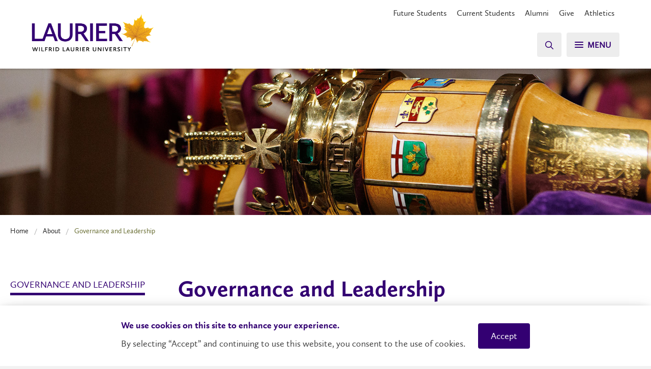

--- FILE ---
content_type: text/html
request_url: https://wlu.ca/about/governance/index.html
body_size: 8274
content:
<!DOCTYPE html>
<html lang="en">
	<head>
		<!-- Head top -->
		

    <!-- Google Tag Manager -->
    <script>
       /* <![CDATA[ */
            (function(w,d,s,l,i){w[l]=w[l]||[];w[l].push({'gtm.start':
            new Date().getTime(),event:'gtm.js'});var f=d.getElementsByTagName(s)[0],
            j=d.createElement(s),dl=l!='dataLayer'?'&l='+l:'';j.async=true;j.src=
            'https://www.googletagmanager.com/gtm.js?id='+i+dl;f.parentNode.insertBefore(j,f);
            })(window,document,'script','dataLayer','GTM-T2KRMK');
        /* ]]> */
    </script>
    <!-- End Google Tag Manager -->

                <!-- Facebook Pixel Code -->
        <script>
            /* <![CDATA[ */
                !function(f,b,e,v,n,t,s)
                {if(f.fbq)return;n=f.fbq=function(){n.callMethod?
                n.callMethod.apply(n,arguments):n.queue.push(arguments)};
                if(!f._fbq)f._fbq=n;n.push=n;n.loaded=!0;n.version='2.0';
                n.queue=[];t=b.createElement(e);t.async=!0;
                t.src=v;s=b.getElementsByTagName(e)[0];
                s.parentNode.insertBefore(t,s)}(window, document,'script',
                'https://connect.facebook.net/en_US/fbevents.js');
                fbq('init', '2905847419700295');
                fbq('track', 'PageView');
            /* ]]> */
        </script>
        <!-- End Facebook Pixel Code -->
        
        <!-- Google tag (gtag.js) --> 
        <script async="true" src="https://www.googletagmanager.com/gtag/js?id=AW-16684126436"></script> 
        <script> /* <![CDATA[ */
        window.dataLayer = window.dataLayer || []; 
        function gtag(){dataLayer.push(arguments);} gtag('js', new Date()); gtag('config', 'AW-16684126436'); 
        /* ]]> */
        </script>
    

		<!-- Head bottom -->
		



<!-- Meta -->
<meta charset="utf-8"/>
<meta content="width=device-width,minimum-scale=1,initial-scale=1,maximum-scale=1,user-scalable=no" name="viewport"/>
<meta content="wlu" name="application-name"/>
<meta content="Connect with Laurier's Senate, Board of Governors, Office of the President, University Secretariat and other senior leadership." name="description"/>
<meta content="index,follow" name="robots"/>
<meta content="" name="wlu-content-type"/>



    
        
        
    
<!-- Open graph -->
<meta content="https://www.wlu.ca/about/governance/index.html" property="og:url"/>
<meta content="website" property="og:type"/>
<meta content="Governance and Leadership" property="og:title"/>
<meta content="Connect with Laurier's Senate, Board of Governors, Office of the President, University Secretariat and other senior leadership." property="og:description"/>
<meta content="https://www.wlu.ca/images/system/laurier-logo.jpg" property="og:image"/>
<meta content="wlu" property="og:site_name"/>

<!-- Open graph: Twitter -->
<meta content="summary" name="twitter:card"/>
<meta content="@Laurier" name="twitter:site"/>
<meta content="@Laurier" name="twitter:creator"/>
<meta content="https://www.wlu.ca/about/governance/index.html" name="twitter:url"/>
<meta content="Governance and Leadership" name="twitter:title"/>
<meta content="Connect with Laurier's Senate, Board of Governors, Office of the President, University Secretariat and other senior leadership." name="twitter:description"/>
<meta content="https://www.wlu.ca/images/system/laurier-logo.jpg" name="twitter:image:src"/>




<!-- Title -->
<title>
    Governance and Leadership | Wilfrid Laurier University
</title>

<!-- Favicon -->
<link href="../../apple-touch-icon.png" rel="apple-touch-icon" sizes="180x180"/>
<link href="../../favicon-32x32.png" rel="icon" sizes="32x32" type="image/png"/>
<link href="../../favicon-16x16.png" rel="icon" sizes="16x16" type="image/png"/>
<link href="../../site.webmanifest" rel="manifest"/>
<link color="#f2a900" href="../../safari-pinned-tab.svg" rel="mask-icon"/>
<meta content="#ffffff" name="msapplication-TileColor"/>
<meta content="#ffffff" name="theme-color"/>

<!-- Icons -->
<script src="https://kit.fontawesome.com/92db6e3ea6.js"></script>



<!-- Custom CSS -->
<style>
    body,
    .ato-component {
        background: #fff;
    }
    
    /* <![CDATA[ */
        
    /* ]]> */
</style>





		<!-- CSS -->
		<link href="../../_ato/dist/css/ato.min.css?v=3" rel="stylesheet"/>

		<!-- Custom CSS -->
		<link href="../../_ato/dist/css/custom.css?v=3" rel="stylesheet"/>

		<!-- Head JS -->
		<script src="../../_ato/dist/js/ato-head.min.js?v=3"></script>
	</head>

	<body>
		<!-- Body top -->
		

    <!-- Google Tag Manager (noscript) -->
    <noscript>
        <![CDATA[
            <iframe src="https://www.googletagmanager.com/ns.html?id=GTM-T2KRMK" style="display:none;visibility:hidden;" height="0" width="0"></iframe>
        ]]>
    </noscript>
    <!-- End Google Tag Manager (noscript) -->

                <!-- Facebook Pixel Code (noscript) -->
        <noscript>
            <![CDATA[
                <img src="https://www.facebook.com/tr?id=2905847419700295&ev=PageView&noscript=1" style="display:none;" height="1" width="1"/>
            ]]>
        </noscript>
        <!-- End Facebook Pixel Code (noscript) -->
    

		<!-- Site header -->
		<header class="row site__header">
			<!-- Header -->
			





    <!-- Header WLU -->
	    
    
        
    <!-- WLU header -->
    <div id="header-wlu">
        <!-- Header background -->
        <div class="header-background"></div>

        <!-- Utility menu -->
        <div class="utility-menu">
            <div class="items">
                                    
                    
                                                                                    
                    
                    <!-- Link -->
                    <a class="item" href="../../future-students/index.html">
                        Future Students
                    </a>
                                    
                    
                                                                                    
                    
                    <!-- Link -->
                    <a class="item" href="https://students.wlu.ca/home.html">
                        Current Students
                    </a>
                                    
                    
                                                                                    
                    
                    <!-- Link -->
                    <a class="item" href="http://www.laurieralumni.ca/s/1681/15/start.aspx" target="_blank">
                        Alumni
                    </a>
                                    
                    
                                                                                    
                    
                    <!-- Link -->
                    <a class="item" href="https://give.wlu.ca/home.html" target="_blank">
                        Give
                    </a>
                                    
                    
                                                                                    
                    
                    <!-- Link -->
                    <a class="item" href="https://laurierathletics.com/" target="_blank">
                        Athletics
                    </a>
                            </div>
  
            <!-- Mobile icon button  -->
            <button class="icon-button" type="button">
                <i class="far fa-chevron-down"></i>
            </button>
        </div>

        <!-- Logo -->
        <div class="logo">
            <a href="/">
                <img alt="Wilfrid Laurier University Logo" class="logo-regular" src="../../_ato/dist/img/laurier-short.png"/>
                <img alt="" class="logo-reversed" src="../../_ato/dist/img/laurier-short-reversed.png" style="display: none; opacity: 0"/>
            </a>
        </div>
        
        <!-- Main buttons -->
        <div class="main-buttons">
            <button class="search-button" type="button">
                <i class="far fa-search"></i>

                <div id="search-button-close-icon" style="display: none; opacity: 0">
                    <span></span>
                    <span></span>
                </div>
            </button>

            <button class="menu-button" type="button">
                <div id="menu-button-icon">
                    <span></span>
                    <span></span>
                    <span></span>
                </div>

                <span class="button-label">Menu</span>
            </button>
        </div>

        <!-- Menu Overlay -->
        <div id="menu-overlay">
            <!-- Overlay background -->
            <div class="overlay-background"></div>

            <!-- Main menu -->
            <nav class="main-menu">
                <ul>
                                            
                        
                                                                                                    
                        <li>
                             <!-- Link -->
                            <div class="link">
                                <a href="../index.html">
                                    <span>About</span>
                                </a>

                                                                                                    <!-- Link button -->
                                    <button class="link-button" type="button">
                                        <i aria-hidden="true" class="far fa-chevron-down"></i>
                                    </button>
                                                            </div>

                                                                                        
                                <!-- Sub-menu -->
                                <ul class="sub-menu">
                                                                            
                                        
                                                                                                                                                                                                           
                                        <li>
                                             <!-- Item -->
                                            <a href="../discover-laurier/index.html">
                                                <span>Discover Laurier</span>
                                            </a>
                                        </li>
                                                                            
                                        
                                                                                                                                                                                                           
                                        <li>
                                             <!-- Item -->
                                            <a href="../campuses-and-locations/index.html">
                                                <span>Campuses and Locations</span>
                                            </a>
                                        </li>
                                                                            
                                        
                                                                                                                                                                                                           
                                        <li>
                                             <!-- Item -->
                                            <a href="index.html">
                                                <span>Governance and Leadership</span>
                                            </a>
                                        </li>
                                                                            
                                        
                                                                                                                                                                                                           
                                        <li>
                                             <!-- Item -->
                                            <a href="../public-accountability/index.html">
                                                <span>Public Accountability</span>
                                            </a>
                                        </li>
                                                                            
                                        
                                                                                                                                                                                                           
                                        <li>
                                             <!-- Item -->
                                            <a href="../working-at-laurier/index.html">
                                                <span>Working at Laurier</span>
                                            </a>
                                        </li>
                                                                    </ul>
                                                    </li>
                                            
                        
                                                                                                    
                        <li>
                             <!-- Link -->
                            <div class="link">
                                <a href="../../academics/index.html">
                                    <span>Academics</span>
                                </a>

                                                                                                    <!-- Link button -->
                                    <button class="link-button" type="button">
                                        <i aria-hidden="true" class="far fa-chevron-down"></i>
                                    </button>
                                                            </div>

                                                                                        
                                <!-- Sub-menu -->
                                <ul class="sub-menu">
                                                                            
                                        
                                                                                                                                                                                                           
                                        <li>
                                             <!-- Item -->
                                            <a href="../../programs/index.html">
                                                <span>Programs</span>
                                            </a>
                                        </li>
                                                                            
                                        
                                                                                                                                                                                                           
                                        <li>
                                             <!-- Item -->
                                            <a href="../../academics/teaching-and-learning/index.html">
                                                <span>Teaching and Learning</span>
                                            </a>
                                        </li>
                                                                            
                                        
                                                                                                                                                                                                           
                                        <li>
                                             <!-- Item -->
                                            <a href="../../academics/internationalization/index.html">
                                                <span>Internationalization</span>
                                            </a>
                                        </li>
                                                                            
                                        
                                                                                                                                                                                                           
                                        <li>
                                             <!-- Item -->
                                            <a href="../../academics/faculties/index.html">
                                                <span>Faculties and Affiliated Institutions</span>
                                            </a>
                                        </li>
                                                                            
                                        
                                                                                                                                                                                                           
                                        <li>
                                             <!-- Item -->
                                            <a href="../../academics/library/index.html">
                                                <span>Library</span>
                                            </a>
                                        </li>
                                                                    </ul>
                                                    </li>
                                            
                        
                                                                                                    
                        <li>
                             <!-- Link -->
                            <div class="link">
                                <a href="../../academics/research/index.html">
                                    <span>Research and Innovation</span>
                                </a>

                                                                                                    <!-- Link button -->
                                    <button class="link-button" type="button">
                                        <i aria-hidden="true" class="far fa-chevron-down"></i>
                                    </button>
                                                            </div>

                                                                                        
                                <!-- Sub-menu -->
                                <ul class="sub-menu">
                                                                            
                                        
                                                                                                                                                                                                           
                                        <li>
                                             <!-- Item -->
                                            <a href="../../academics/research/strengths/index.html">
                                                <span>Research Strengths</span>
                                            </a>
                                        </li>
                                                                            
                                        
                                                                                                                                                                                                           
                                        <li>
                                             <!-- Item -->
                                            <a href="../../academics/research/researchers/index.html">
                                                <span>Our Researchers</span>
                                            </a>
                                        </li>
                                                                            
                                        
                                                                                                                                                                                                           
                                        <li>
                                             <!-- Item -->
                                            <a href="../../academics/research/partnerships/index.html">
                                                <span>Partnerships</span>
                                            </a>
                                        </li>
                                                                            
                                        
                                                                                                                                                                                                           
                                        <li>
                                             <!-- Item -->
                                            <a href="../../academics/research/research-centres/index.html">
                                                <span>Research Centres</span>
                                            </a>
                                        </li>
                                                                            
                                        
                                                                                                                                                                                                           
                                        <li>
                                             <!-- Item -->
                                            <a href="../../academics/research/research-services/index.html">
                                                <span>Research Services</span>
                                            </a>
                                        </li>
                                                                    </ul>
                                                    </li>
                                            
                        
                                                                                                    
                        <li>
                             <!-- Link -->
                            <div class="link">
                                <a href="../../information-for/community-members/index.html">
                                    <span>Community</span>
                                </a>

                                                                                                    <!-- Link button -->
                                    <button class="link-button" type="button">
                                        <i aria-hidden="true" class="far fa-chevron-down"></i>
                                    </button>
                                                            </div>

                                                                                        
                                <!-- Sub-menu -->
                                <ul class="sub-menu">
                                                                            
                                        
                                                                                                                                                                                                           
                                        <li>
                                             <!-- Item -->
                                            <a href="../../information-for/community-members/employers/index.html">
                                                <span>Employers and Community Partners</span>
                                            </a>
                                        </li>
                                                                            
                                        
                                                                                                                                                                                                           
                                        <li>
                                             <!-- Item -->
                                            <a href="../../information-for/community-members/conference-services/index.html">
                                                <span>Conferences and Accommodations</span>
                                            </a>
                                        </li>
                                                                            
                                        
                                                                                                                                                                                                           
                                        <li>
                                             <!-- Item -->
                                            <a href="../../information-for/parents-and-families/index.html">
                                                <span>Parents and Families</span>
                                            </a>
                                        </li>
                                                                            
                                        
                                                                                                                                                                                                           
                                        <li>
                                             <!-- Item -->
                                            <a href="../../information-for/guidance-counsellors/index.html">
                                                <span>Guidance Counsellors and Educators</span>
                                            </a>
                                        </li>
                                                                            
                                        
                                                                                                                                                                                                           
                                        <li>
                                             <!-- Item -->
                                            <a href="../../information-for/visiting-laurier/index.html">
                                                <span>Visiting Laurier</span>
                                            </a>
                                        </li>
                                                                    </ul>
                                                    </li>
                                            
                        
                                                                                                    
                        <li>
                             <!-- Link -->
                            <div class="link">
                                <a href="../../future-students/index.html">
                                    <span>Future Students</span>
                                </a>

                                                                                                    <!-- Link button -->
                                    <button class="link-button" type="button">
                                        <i aria-hidden="true" class="far fa-chevron-down"></i>
                                    </button>
                                                            </div>

                                                                                        
                                <!-- Sub-menu -->
                                <ul class="sub-menu">
                                                                            
                                        
                                                                                                                                                                                                           
                                        <li>
                                             <!-- Item -->
                                            <a href="../../future-students/undergraduate/index.html">
                                                <span>Undergraduate Admissions</span>
                                            </a>
                                        </li>
                                                                            
                                        
                                                                                                                                                                                                           
                                        <li>
                                             <!-- Item -->
                                            <a href="../../academics/faculties/graduate-and-postdoctoral-studies/index.html">
                                                <span>Graduate Admissions</span>
                                            </a>
                                        </li>
                                                                            
                                        
                                                                                                                                                                                                           
                                        <li>
                                             <!-- Item -->
                                            <a href="../../future-students/undergraduate/applicants/international/index.html">
                                                <span>International Students</span>
                                            </a>
                                        </li>
                                                                            
                                        
                                                                                                                                                                                                           
                                        <li>
                                             <!-- Item -->
                                            <a href="../../continuing-education/index.html">
                                                <span>Continuing Education</span>
                                            </a>
                                        </li>
                                                                    </ul>
                                                    </li>
                                    </ul>
            </nav>

                                        <!-- Side tabs -->
                <div class="side-tabs">
                                            
                        
                                                                            
                            <!-- Side tab wrapper -->
                            <div class="side-tab-wrapper">
                                <button class="side-tab" type="button">
                                    <span>Apply </span>
                                    <i aria-hidden="true" class="far fa-arrow-right"></i>
                                    <i aria-hidden="true" class="far fa-times"></i>
                                </button>

                                <!-- Sub-menu -->
                                <div class="sub-menu">
                                                                            
                                        
                                                                                                                                                                    
                                        <!-- Item -->
                                        <a href="../../future-students/undergraduate/admissions/index.html">
                                            <span>Undergraduate</span>
                                        </a>
                                                                            
                                        
                                                                                                                                                                    
                                        <!-- Item -->
                                        <a href="../../academics/faculties/graduate-and-postdoctoral-studies/admissions/index.html">
                                            <span>Graduate</span>
                                        </a>
                                                                    </div>
                            </div>
                                                                    
                        
                                                                                                                                                                    
                                                                                        <!-- Tab -->
                                <a class="side-tab" href="https://www.laurieralumni.ca/donate" target="_blank">
                                    <span>Give Now </span>
                                    <i aria-hidden="true" class="far fa-arrow-right"></i>
                                </a>
                                                                                                
                        
                                                                                                                                                                    
                                                                                        <!-- Tab -->
                                <a class="side-tab" href="../../news/index.html">
                                    <span>News </span>
                                    <i aria-hidden="true" class="far fa-arrow-right"></i>
                                </a>
                                                                                        </div>
            
                                        <!-- News -->
                <div class="news-grid">
                                                                <!-- Heading -->
                        <div class="heading">
                            Laurier in Focus
                        </div>
                    
                    <!-- Cards -->
                    <div class="cards">
                                                    
                            
                                                                                                                    
                                                        
                                                        
                            <!-- Card -->
                            <div class="card">
                                <!-- Link -->
                                <a href="../discover-laurier/strategic-initiatives/student-affairs/assets/resources/student-mental-health-framework.html"></a>

                                <!-- Feature image -->
                                <img alt="student with counsellor" data-object-fit="cover" src="../discover-laurier/strategic-initiatives/student-affairs/assets/images/student-councellor-spotlight.jpg"/>

                                <!-- Copy -->
                                <div class="copy">
                                    <!-- Headline -->
                                    <span class="headline">Student Mental Health Framework</span>

                                    <!-- Link text -->
                                    <span class="link-text">Read the Plan</span>
                                </div>
                            </div>
                                                    
                            
                                                                                                                    
                                                        
                                                        
                            <!-- Card -->
                            <div class="card">
                                <!-- Link -->
                                <a href="../discover-laurier/strategic-initiatives/sustainable-development-goals/index.html"></a>

                                <!-- Feature image -->
                                <img alt="river" data-object-fit="cover" src="../discover-laurier/strategic-initiatives/sustainable-development-goals/assets/images/environment-580x326.jpg"/>

                                <!-- Copy -->
                                <div class="copy">
                                    <!-- Headline -->
                                    <span class="headline">Sustainable Development Goals</span>

                                    <!-- Link text -->
                                    <span class="link-text">Explore Our Progress</span>
                                </div>
                            </div>
                                                    
                            
                                                                                                                    
                                                        
                                                        
                            <!-- Card -->
                            <div class="card">
                                <!-- Link -->
                                <a href="senior-leadership/president/assets/resources/presidents-report-2024-2025.html" target="_blank"></a>

                                <!-- Feature image -->
                                <img alt="Deb walking with Students" data-object-fit="cover" src="senior-leadership/president/assets/images/deb-with-students-banner.jpg"/>

                                <!-- Copy -->
                                <div class="copy">
                                    <!-- Headline -->
                                    <span class="headline">Annual President's Report 2024/25</span>

                                    <!-- Link text -->
                                    <span class="link-text">Read the Report</span>
                                </div>
                            </div>
                                            </div>
                </div>
                    </div>

         <!-- Search Overlay -->
         <div id="search-overlay">
            <!-- Overlay background -->
            <div class="overlay-background"></div>

            <!-- Search content -->
            <div class="search-content">
                <div class="row">
                    <!-- Search text -->
                    <div class="search-text">
                        <p style="text-align: center; -webkit-font-smoothing: antialiased;">Search for <a href="/search/index.html?query=academic+programs">academic programs</a>, <a href="/search/index.html?query=residence">residence</a>, <a href="/search/index.html?query=tours+and+events">tours and events</a> and more.</p>
                    </div>
            
                    <!-- Search form -->
                    <form action="../../search/index.html" class="form search-form" method="GET" name="search-form">
                        <div class="search-header">
                            <!-- Search icon -->
                            <button class="search-icon" type="button">
                                <i aria-hidden="true" class="far fa-search"></i>
                            </button>
                
                            <!-- Search input -->
                            <input autocomplete="off" name="query" placeholder="Search" type="text" value=""/>
                            
                            <!-- Search submit -->
                            <button type="submit">Search</button>
                
                            <!-- Search autocomplete -->
                            <ul class="search-autocomplete" style="display:none;"></ul>
                        </div>

                        <!-- Search background -->
                        <div class="search-background" style="display:none;"></div>
                    </form>
                </div>
            </div>
        </div>
    </div>

		</header>

		<!-- Content -->
		<div class="row site__content">
			<!-- Header fill -->
			<div class="header__fill"></div>

			<!-- Story here -->
			<div class="story__here">
				<!-- Components -->
				



 



















<!-- Components -->
<div class="row ato__components">
        
            
                
                
                            <!-- Full-width banner -->
                
    
                        
    
                    
    <!-- Full-width banner -->
    <div class="ato-component full-width-banner" id="full_width_banner_6d80231d0a0a4ab05d1b2ae49d473562_1" style="background: #fff;">
        <style>
            /* <![CDATA[ */
                #full_width_banner_6d80231d0a0a4ab05d1b2ae49d473562_1 .inner {
                    padding: 0px 60px 40vh;
                }

                @media screen and (max-width: 600px){
                    #full_width_banner_6d80231d0a0a4ab05d1b2ae49d473562_1 .inner {
                        padding: 0px 30px 40vh;
                    }
                }

                #full_width_banner_6d80231d0a0a4ab05d1b2ae49d473562_1 .inner .main-content {
                    color: #444444;
                    margin: 0;
                    max-width: 50%;
                }

                #full_width_banner_6d80231d0a0a4ab05d1b2ae49d473562_1 .image {
                    background: url('https://www.wlu.ca/about/governance/assets/images/mace-big-banner.jpg');
                    background-position: center center !important;
                    opacity: 1;
                }
            /* ]]> */
        </style>

                
                
                
        <div class="row">
            <!-- Gradient -->
            <div class="gradient"></div>

            <!-- Image -->
            <div class="image"></div>

            <div class="row-body">
                <div class="inner">
                    <!-- Main content -->
                    <div class="main-content">
                        <div>
                            <content></content>
                        </div>
                    </div>
                </div>
            </div>
        </div>
    </div>
                    
                
                
                            <!-- Breadcrumbs -->
                
          
            
                        
                                        
                                                                                                
                            
                                                                                                        
                
                                                                                                                                             
                                        
                                                                                    
                
                
                                
                
                                                     
    <!-- Breadcrumbs -->
    <div class="ato-component breadcrumbs" id="breadcrumbs_6d80231d0a0a4ab05d1b2ae49d473562_2">
        <div class="row">
            <div class="row-body"> 
                <ul class="row breadcrumb">
                    <!-- Home -->
                    <li><a href="/">Home</a></li>

                                                                <!-- Breadcrumb -->
                        <li class="folder-index folder index"><a href="../index.html">About</a></li>
                                            <!-- Breadcrumb -->
                        <li class="current">Governance and Leadership</li>
                                    </ul>
            </div>
        </div>
    </div>
                    
                
                
                            <!-- Left nav -->
                
    
    <!-- Left nav -->
    <div class="ato-component left-nav" id="left_nav_6d80231d0a0a4ab05d1b2ae49d473562_3">
        <div class="row">
            <div class="row-body flexbox">
                <div class="col-25 container">
                    <div class="inner">
                        <!-- Header -->
                        <h3 class="header">
                            <button aria-controls="left_nav_panel_6d80231d0a0a4ab05d1b2ae49d473562_3" aria-expanded="false" class="trigger" id="left_nav_id_6d80231d0a0a4ab05d1b2ae49d473562_3" type="button">
                                <span class="title">In this section </span>
                                <i class="fas fa-chevron-down"></i>
                            </button>
                        </h3>

                        <!-- Panel -->
                        <div aria-labelledby="left_nav_id_6d80231d0a0a4ab05d1b2ae49d473562_3" class="panel" hidden="" id="left_nav_panel_6d80231d0a0a4ab05d1b2ae49d473562_3" role="region">
                                                                                        <!-- Loop parent folder -->
                                                                                                
                
                                                                                    
                                                                        
                    <!-- Create nav link -->
                            
    
    
                    
                        
        
                <!-- Link -->
        <a class="active-link" href="index.html">Governance and Leadership</a>
                                                                                                                                                                                                                                                                        
        <!-- Nav -->
        <ul class="nav">
                                        
                                
                                                                                                                                                                                        
                                
                                                                                                                                                                                                                                                                                                                                                                                                                                                                                                                                                                                                                                                                                                                                                                                                                                                                                                        <!-- Page -->
                                                    <li>
                                                        <!-- Create nav link -->
                                                                
    
    
                    
                        
        
                <!-- Link -->
        <a href="senate/index.html">Senate</a>
        
                                                                                                                                                                    </li>
                                                                                                                                                                                                                                                                                                                                                                                                                                                                                                                                                                                                                                                                                                                                                                                                                                                                                                                                                                                                                                                                                                                                                                                                                                                                                                                                                                                                                                                                                                                                                                                                
                                
                                                                                                                                                                                                                                                                                                                                                                                                                                                                                                                                                                                                                                                    <!-- Page -->
                                                    <li>
                                                        <!-- Create nav link -->
                                                                
    
    
                    
                        
        
                <!-- Link -->
        <a href="board-of-governors/index.html">Board of Governors</a>
        
                                                                                                                                                                    </li>
                                                                                                                                                                                                                                                                                                                                                                                                                                                                                                                                                                                                                                                                                                                                                                                                                                                                                                                                                                                                                                                                                                                                                                                                                                                                                                                                                                                                                                                                                                                                                                                                
                                
                                                                                                                                                                                                                                                                                    <!-- Page -->
                                   <li>
                                        <!-- Create nav link -->
                                                
    
    
                    
                        
        
                <!-- Link -->
        <a href="chancellor.html">Chancellor</a>
                                        </li>
                                                                                                                                                    
                                
                                                                                                                                                                                                                                                                                    <!-- Page -->
                                   <li>
                                        <!-- Create nav link -->
                                                
    
    
                    
                        
        
                <!-- Link -->
        <a href="policies.html">Policies</a>
                                        </li>
                                                                                                                                                    
                                
                                                                                                                                                                                                                                                                                                                                                                                                                                                                                                                                                                                                                                                                                                                                                                                                                                                                                                                                                                                                                                                                                                                                                                                                                                                                                                                                                                                                                                                                                                                                                                                                                                                                                                                                                
                                
                                                                                                                                                                                                                                                                                                                                                                                                                                                                                                                                                                                                                                                    <!-- Page -->
                                                    <li>
                                                        <!-- Create nav link -->
                                                                
    
    
                    
                        
        
                <!-- Link -->
        <a href="senior-leadership/index.html">Senior Leadership</a>
        
                                                                                                                                                                    </li>
                                                                                                                                                                                                                                                                                                                                                                                                                                                                                                                                                                                                                                                                                                                                                                                                                                    
                                
                                                                                                                                                                                                                                                                                    <!-- Page -->
                                   <li>
                                        <!-- Create nav link -->
                                                
    
    
                    
                        
        
                <!-- Link -->
        <a href="location-and-contacts.html">Location and Contacts</a>
                                        </li>
                                                                                                                                            </ul>
                                                        </div>
                    </div>
                </div>
                
                <!-- Right content -->
                <div class="col-75 right-content">
                    <h1>Governance and Leadership</h1>
<h2>Senate and Board of Governors</h2>
<p>Like many universities in Canada, Wilfrid Laurier University has a bicameral governance system. At Laurier, our bicameral governance system provides for two separate and distinct governing bodies: the <a href="senate/index.html">Senate</a> and the <a href="board-of-governors/index.html">Board of Governors</a>. The powers of both the Senate and the Board of Governors are set out in the <a href="assets/resources/wilfrid-laurier-university-act.html">Wilfrid Laurier University Act</a> (the Act).</p>
<p>While each governing body has its own responsibilities, there are many areas where both bodies must act in order to advance a university initiative. For example, the creation of a new academic department requires that Senate review and recommend the proposal to the Board; the Board then considers the proposal, including its financial and other implications for the university, before approving the new department.</p>
<p>The Act also outlines the membership of each governing body, which is broadly representative of the university community and external stakeholders. Each governing body has appointed and elected members, with cross-appointments to ensure open communication between the two.</p>
<h2>Office of the President</h2>
<p>The <a href="senior-leadership/president/index.html">president</a> of Laurier is appointed by the Board of Governors, following advice from the Senate. The president is the chief executive officer of the university and has supervision over, and direction of, the academic work and general administration of the university, the members of faculty, officers, employees and students thereof, and such other powers and duties as from time to time may be conferred upon or assigned to the president by the Board of Governors.</p>
<p>The Board of Governors, following advice from the Senate, also appoints a vice-president: academic, and may appoint one or more additional vice-presidents who make up the university's <a href="senior-leadership/index.html">senior leadership team</a>.</p>
<h2>University Secretariat</h2>
<p>The University Secretariat provides professional advice to and facilitates the work of the Senate, Board of Governors, their committees and councils, participants and resources on all matters relating to university governance. The Secretariat is responsible for supporting the development, revision and interpretation of <a href="policies.html">university-level policies</a>, and keeping the official records of governing documents and records of decisions made by the governing bodies.</p>
                </div>
            </div>
        </div>
    </div>
                    
                
                
                            <!-- Pathways -->
                
    
    <!-- Pathways -->
    <div class="ato-component pathways" id="pathways_6d80231d0a0a4ab05d1b2ae49d473562_4" style="background: #fff;">
        <style>
            /* <![CDATA[ */
                #pathways_6d80231d0a0a4ab05d1b2ae49d473562_4 .inner .links a {
                    color: #fff;
                    background: #330072;
                }
        
                #pathways_6d80231d0a0a4ab05d1b2ae49d473562_4 .inner .links a:hover {
                    color: #444444;
                    background: #f2a900;
                }
            /* ]]> */
        </style>

        <div class="">
            <div class="inner" style="background: #fff; color: #444444;">
                                                    <!-- Top content -->
                    <div class="top-content">
                        <h2 style="text-align: center;">More Information</h2>
                    </div>
                        
                <!-- Links -->
                <div class="links flexbox flexbox--center">
                                                                
                        
                                                                                                        
                            
                                                                                                            
                        <!-- Link -->
                        <a href="assets/resources/wilfrid-laurier-university-act.html" target="_self">
                            Wilfrid Laurier University Act

                                                                                </a>
                                            
                        
                                                                                                        
                            
                                                                                                            
                        <!-- Link -->
                        <a href="assets/resources/board-of-governors-by-laws.html" target="_self">
                            Board of Governors By-Laws

                                                                                </a>
                                            
                        
                                                                                                        
                            
                                                                                                            
                        <!-- Link -->
                        <a href="assets/resources/senate-by-laws-and-regulations.html" target="_self">
                            Senate By-Laws and Regulations

                                                                                </a>
                                            
                        
                                                                                                        
                            
                                                                                                            
                        <!-- Link -->
                        <a href="senate/honorary-degrees.html" target="_self">
                            Honorary Awards

                                                                                </a>
                                    </div>
        
                                            </div>
        </div>
    </div>
            </div>

				<!-- Custom Block -->
				
			</div>
		</div>

		<!-- Modals -->
		<div class="modals"></div>

		<!-- Footer -->
		<footer class="row site__footer">
			<div class="row-body">
				<!-- Footer -->
				

    

<!-- Footer universal -->
<div class="footer-universal colour-theme--dark column-layout-1-1">
    <!-- Top -->
    <div class="top">
        <!-- Site identifier -->
        <div class="footer-column site-identifier">
            <!-- Link -->
            <a class="link" href="/">
                <!-- Logo -->
                <div class="logo">
                    <img alt="Wilfrid Laurier University Logo" class="desktop" src="../../_ato/dist/img/laurier-short-reversed.png"/>
                    <img alt="Wilfrid Laurier University Logo Mobile" class="mobile" src="../../_ato/dist/img/laurier-short-reversed.png"/>
                </div>
            </a>
        </div>

                                    
                            <div class="social-column">
        
                            
            
            <!-- Menu -->
            <nav class=" menu">
                                
                <ul>
                                                                
                        
                                                                                                    
                        
                        <!-- Menu item -->
                        <li>
                            <!-- Link -->
                            <a class="link" href="../../campus-status/index.html">
                                Campus Status
                            </a>
                        </li>
                                            
                        
                                                                                                    
                        
                        <!-- Menu item -->
                        <li>
                            <!-- Link -->
                            <a class="link" href="../discover-laurier/accessibility/index.html">
                                Accessibility
                            </a>
                        </li>
                                            
                        
                                                                                                    
                        
                        <!-- Menu item -->
                        <li>
                            <!-- Link -->
                            <a class="link" href="../working-at-laurier/index.html">
                                Careers
                            </a>
                        </li>
                                            
                        
                                                                                                    
                        
                        <!-- Menu item -->
                        <li>
                            <!-- Link -->
                            <a class="link" href="https://connect.wlu.ca/" target="_blank">
                                Faculty and Staff
                            </a>
                        </li>
                                    </ul>
            </nav>
        
                            
            
                                        
                
                                                                    
                                                    
                                                                                                        

                                                                                                                                
                
                                                                    
                                                    
                                                                                                        

                                                                                                                                
                
                                                                    
                                                    
                                                                                                        

                                                                                                                                
                
                                                                    
                                                    
                                                                                                        

                                                                                                                
                                        <!-- Menu -->
                <nav class=" menu social">
                                        
                    <ul>
                        <!-- Links -->
                        <li><a aria-label="Instagram Social Media Link" class="link" href="https://www.instagram.com/WilfridLaurierUni" target="_blank"><i class="fa-brands fa-instagram"></i></a></li><li><a aria-label="Facebook Social Media Link" class="link" href="https://www.facebook.com/WilfridLaurierUniversity" target="_blank"><i class="fa-brands fa-facebook-f"></i></a></li><li><a aria-label="LinkedIn Social Media Link" class="link" href="https://www.linkedin.com/school/wilfrid-laurier-university/" target="_blank"><i class="fa-brands fa-linkedin-in"></i></a></li><li><a aria-label="YouTube Social Media Link" class="link" href="https://www.youtube.com/user/LaurierVideo" target="_blank"><i class="fa-brands fa-youtube"></i></a></li>
                    </ul>
                </nav>
                    
                            </div>
            </div>

        
    <!-- Bottom -->
    <div class="bottom">
        
                            
            
                                                    
            
                                        
                            
                                                                                                    
            
                                                    
            
                                        
                            
                                                                                        
                            <!-- Links -->
            <div class="links">
                <a class="link" href="../contacts/index.html">Contact Us</a><a class="link" href="../../news/social-media-accounts.html">Social Media Directory</a>
            </div>
        
        <!-- Copyright -->
        <span class="copyright">© 2026 Wilfrid Laurier University</span>
    </div>
</div>

				<!-- Scroll to top -->
				<a class="scroll" href="#" style="display: none;">
					<i class="fal fa-arrow-up"></i>
				</a>
			</div>
		</footer>

		<!-- Body bottom -->
		

<!-- Custom JS -->
<script type="text/javascript">
    try{
        /* <![CDATA[ */
            
        /* ]]> */
    }catch(e){
            // console.log(e);
    }
</script>

		<!-- JS -->
		<script src="../../_ato/dist/js/ato.min.js?v=3"></script>

		<!-- Custom JS -->
		<script src="../../_ato/dist/js/custom.js?v=3"></script>

		<!-- Emergency response -->
		<script src="../../_emergency-response/alert.js" type="text/javascript"></script>

		<!-- Accept Cookies -->
		

    <!-- Accept cookies -->
    <div class="accept-cookies" style="display:none;">
        <div class="inner">
            <div class="content">
                <h3 class="h5"><strong>We use cookies on this site to enhance your experience.</strong></h3>
<p>By selecting &#8220;Accept&#8221; and continuing to use this website, you consent to the use of cookies.</p>
            </div>

            <button data-id="accept_cookies" type="button">Accept</button>
        </div>
    </div>

	</body>
</html>

--- FILE ---
content_type: text/html
request_url: https://wlu.ca/_emergency-response/alert.js
body_size: 6629
content:
<!DOCTYPE html>
<html lang="en">
	<head>
		<!-- Head top -->
		

    <!-- Google Tag Manager -->
    <script>
       /* <![CDATA[ */
            (function(w,d,s,l,i){w[l]=w[l]||[];w[l].push({'gtm.start':
            new Date().getTime(),event:'gtm.js'});var f=d.getElementsByTagName(s)[0],
            j=d.createElement(s),dl=l!='dataLayer'?'&l='+l:'';j.async=true;j.src=
            'https://www.googletagmanager.com/gtm.js?id='+i+dl;f.parentNode.insertBefore(j,f);
            })(window,document,'script','dataLayer','GTM-T2KRMK');
        /* ]]> */
    </script>
    <!-- End Google Tag Manager -->

                <!-- Facebook Pixel Code -->
        <script>
            /* <![CDATA[ */
                !function(f,b,e,v,n,t,s)
                {if(f.fbq)return;n=f.fbq=function(){n.callMethod?
                n.callMethod.apply(n,arguments):n.queue.push(arguments)};
                if(!f._fbq)f._fbq=n;n.push=n;n.loaded=!0;n.version='2.0';
                n.queue=[];t=b.createElement(e);t.async=!0;
                t.src=v;s=b.getElementsByTagName(e)[0];
                s.parentNode.insertBefore(t,s)}(window, document,'script',
                'https://connect.facebook.net/en_US/fbevents.js');
                fbq('init', '2905847419700295');
                fbq('track', 'PageView');
            /* ]]> */
        </script>
        <!-- End Facebook Pixel Code -->
        
        <!-- Google tag (gtag.js) --> 
        <script async="true" src="https://www.googletagmanager.com/gtag/js?id=AW-16684126436"></script> 
        <script> /* <![CDATA[ */
        window.dataLayer = window.dataLayer || []; 
        function gtag(){dataLayer.push(arguments);} gtag('js', new Date()); gtag('config', 'AW-16684126436'); 
        /* ]]> */
        </script>
    

		<!-- Head bottom -->
		


    
<!-- Meta -->
<meta charset="utf-8"/>
<meta content="width=device-width,minimum-scale=1,initial-scale=1,maximum-scale=1,user-scalable=no" name="viewport"/>
<meta content="wlu" name="application-name"/>
<meta content="wlu" name="description"/>
<meta content="index,follow" name="robots"/>
<meta content="" name="wlu-content-type"/>



    
        
        
    
<!-- Open graph -->
<meta content="https://www.wlu.ca/404/404.html" property="og:url"/>
<meta content="website" property="og:type"/>
<meta content="404" property="og:title"/>
<meta content="" property="og:description"/>
<meta content="https://www.wlu.ca/images/system/laurier-logo.jpg" property="og:image"/>
<meta content="wlu" property="og:site_name"/>

<!-- Open graph: Twitter -->
<meta content="summary" name="twitter:card"/>
<meta content="@Laurier" name="twitter:site"/>
<meta content="@Laurier" name="twitter:creator"/>
<meta content="https://www.wlu.ca/404/404.html" name="twitter:url"/>
<meta content="404" name="twitter:title"/>
<meta content="" name="twitter:description"/>
<meta content="https://www.wlu.ca/images/system/laurier-logo.jpg" name="twitter:image:src"/>




<!-- Title -->
<title>
    404 | Wilfrid Laurier University
</title>

<!-- Favicon -->
<link href="/apple-touch-icon.png" rel="apple-touch-icon" sizes="180x180"/>
<link href="/favicon-32x32.png" rel="icon" sizes="32x32" type="image/png"/>
<link href="/favicon-16x16.png" rel="icon" sizes="16x16" type="image/png"/>
<link href="/site.webmanifest" rel="manifest"/>
<link color="#f2a900" href="/safari-pinned-tab.svg" rel="mask-icon"/>
<meta content="#ffffff" name="msapplication-TileColor"/>
<meta content="#ffffff" name="theme-color"/>

<!-- Icons -->
<script src="https://kit.fontawesome.com/92db6e3ea6.js"></script>



<!-- Custom CSS -->
<style>
    body,
    .ato-component {
        background: #fff;
    }
    
    /* <![CDATA[ */
        
    /* ]]> */
</style>





		<!-- CSS -->
		<link href="/_ato/dist/css/ato.min.css?v=3" rel="stylesheet"/>

		<!-- Custom CSS -->
		<link href="/_ato/dist/css/custom.css?v=3" rel="stylesheet"/>

		<!-- Head JS -->
		<script src="/_ato/dist/js/ato-head.min.js?v=3"></script>
	</head>

	<body>
		<!-- Body top -->
		

    <!-- Google Tag Manager (noscript) -->
    <noscript>
        <![CDATA[
            <iframe src="https://www.googletagmanager.com/ns.html?id=GTM-T2KRMK" style="display:none;visibility:hidden;" height="0" width="0"></iframe>
        ]]>
    </noscript>
    <!-- End Google Tag Manager (noscript) -->

                <!-- Facebook Pixel Code (noscript) -->
        <noscript>
            <![CDATA[
                <img src="https://www.facebook.com/tr?id=2905847419700295&ev=PageView&noscript=1" style="display:none;" height="1" width="1"/>
            ]]>
        </noscript>
        <!-- End Facebook Pixel Code (noscript) -->
    

		<!-- Site header -->
		<header class="row site__header">
			<!-- Header -->
			



    
        
    <!-- Header WLU -->
	    
    
        
    <!-- WLU header -->
    <div id="header-wlu">
        <!-- Header background -->
        <div class="header-background"></div>

        <!-- Utility menu -->
        <div class="utility-menu">
            <div class="items">
                                    
                    
                                                                                    
                    
                    <!-- Link -->
                    <a class="item" href="/future-students/index.html">
                        Future Students
                    </a>
                                    
                    
                                                                                    
                    
                    <!-- Link -->
                    <a class="item" href="https://students.wlu.ca/home.html">
                        Current Students
                    </a>
                                    
                    
                                                                                    
                    
                    <!-- Link -->
                    <a class="item" href="http://www.laurieralumni.ca/s/1681/15/start.aspx" target="_blank">
                        Alumni
                    </a>
                                    
                    
                                                                                    
                    
                    <!-- Link -->
                    <a class="item" href="https://give.wlu.ca/home.html" target="_blank">
                        Give
                    </a>
                                    
                    
                                                                                    
                    
                    <!-- Link -->
                    <a class="item" href="https://laurierathletics.com/" target="_blank">
                        Athletics
                    </a>
                            </div>
  
            <!-- Mobile icon button  -->
            <button class="icon-button" type="button">
                <i class="far fa-chevron-down"></i>
            </button>
        </div>

        <!-- Logo -->
        <div class="logo">
            <a href="/">
                <img alt="Wilfrid Laurier University Logo" class="logo-regular" src="/_ato/dist/img/laurier-short.png"/>
                <img alt="" class="logo-reversed" src="/_ato/dist/img/laurier-short-reversed.png" style="display: none; opacity: 0"/>
            </a>
        </div>
        
        <!-- Main buttons -->
        <div class="main-buttons">
            <button class="search-button" type="button">
                <i class="far fa-search"></i>

                <div id="search-button-close-icon" style="display: none; opacity: 0">
                    <span></span>
                    <span></span>
                </div>
            </button>

            <button class="menu-button" type="button">
                <div id="menu-button-icon">
                    <span></span>
                    <span></span>
                    <span></span>
                </div>

                <span class="button-label">Menu</span>
            </button>
        </div>

        <!-- Menu Overlay -->
        <div id="menu-overlay">
            <!-- Overlay background -->
            <div class="overlay-background"></div>

            <!-- Main menu -->
            <nav class="main-menu">
                <ul>
                                            
                        
                                                                                                    
                        <li>
                             <!-- Link -->
                            <div class="link">
                                <a href="/about/index.html">
                                    <span>About</span>
                                </a>

                                                                                                    <!-- Link button -->
                                    <button class="link-button" type="button">
                                        <i aria-hidden="true" class="far fa-chevron-down"></i>
                                    </button>
                                                            </div>

                                                                                        
                                <!-- Sub-menu -->
                                <ul class="sub-menu">
                                                                            
                                        
                                                                                                                                                                                                           
                                        <li>
                                             <!-- Item -->
                                            <a href="/about/discover-laurier/index.html">
                                                <span>Discover Laurier</span>
                                            </a>
                                        </li>
                                                                            
                                        
                                                                                                                                                                                                           
                                        <li>
                                             <!-- Item -->
                                            <a href="/about/campuses-and-locations/index.html">
                                                <span>Campuses and Locations</span>
                                            </a>
                                        </li>
                                                                            
                                        
                                                                                                                                                                                                           
                                        <li>
                                             <!-- Item -->
                                            <a href="/about/governance/index.html">
                                                <span>Governance and Leadership</span>
                                            </a>
                                        </li>
                                                                            
                                        
                                                                                                                                                                                                           
                                        <li>
                                             <!-- Item -->
                                            <a href="/about/public-accountability/index.html">
                                                <span>Public Accountability</span>
                                            </a>
                                        </li>
                                                                            
                                        
                                                                                                                                                                                                           
                                        <li>
                                             <!-- Item -->
                                            <a href="/about/working-at-laurier/index.html">
                                                <span>Working at Laurier</span>
                                            </a>
                                        </li>
                                                                    </ul>
                                                    </li>
                                            
                        
                                                                                                    
                        <li>
                             <!-- Link -->
                            <div class="link">
                                <a href="/academics/index.html">
                                    <span>Academics</span>
                                </a>

                                                                                                    <!-- Link button -->
                                    <button class="link-button" type="button">
                                        <i aria-hidden="true" class="far fa-chevron-down"></i>
                                    </button>
                                                            </div>

                                                                                        
                                <!-- Sub-menu -->
                                <ul class="sub-menu">
                                                                            
                                        
                                                                                                                                                                                                           
                                        <li>
                                             <!-- Item -->
                                            <a href="/programs/index.html">
                                                <span>Programs</span>
                                            </a>
                                        </li>
                                                                            
                                        
                                                                                                                                                                                                           
                                        <li>
                                             <!-- Item -->
                                            <a href="/academics/teaching-and-learning/index.html">
                                                <span>Teaching and Learning</span>
                                            </a>
                                        </li>
                                                                            
                                        
                                                                                                                                                                                                           
                                        <li>
                                             <!-- Item -->
                                            <a href="/academics/internationalization/index.html">
                                                <span>Internationalization</span>
                                            </a>
                                        </li>
                                                                            
                                        
                                                                                                                                                                                                           
                                        <li>
                                             <!-- Item -->
                                            <a href="/academics/faculties/index.html">
                                                <span>Faculties and Affiliated Institutions</span>
                                            </a>
                                        </li>
                                                                            
                                        
                                                                                                                                                                                                           
                                        <li>
                                             <!-- Item -->
                                            <a href="/academics/library/index.html">
                                                <span>Library</span>
                                            </a>
                                        </li>
                                                                    </ul>
                                                    </li>
                                            
                        
                                                                                                    
                        <li>
                             <!-- Link -->
                            <div class="link">
                                <a href="/academics/research/index.html">
                                    <span>Research and Innovation</span>
                                </a>

                                                                                                    <!-- Link button -->
                                    <button class="link-button" type="button">
                                        <i aria-hidden="true" class="far fa-chevron-down"></i>
                                    </button>
                                                            </div>

                                                                                        
                                <!-- Sub-menu -->
                                <ul class="sub-menu">
                                                                            
                                        
                                                                                                                                                                                                           
                                        <li>
                                             <!-- Item -->
                                            <a href="/academics/research/strengths/index.html">
                                                <span>Research Strengths</span>
                                            </a>
                                        </li>
                                                                            
                                        
                                                                                                                                                                                                           
                                        <li>
                                             <!-- Item -->
                                            <a href="/academics/research/researchers/index.html">
                                                <span>Our Researchers</span>
                                            </a>
                                        </li>
                                                                            
                                        
                                                                                                                                                                                                           
                                        <li>
                                             <!-- Item -->
                                            <a href="/academics/research/partnerships/index.html">
                                                <span>Partnerships</span>
                                            </a>
                                        </li>
                                                                            
                                        
                                                                                                                                                                                                           
                                        <li>
                                             <!-- Item -->
                                            <a href="/academics/research/research-centres/index.html">
                                                <span>Research Centres</span>
                                            </a>
                                        </li>
                                                                            
                                        
                                                                                                                                                                                                           
                                        <li>
                                             <!-- Item -->
                                            <a href="/academics/research/research-services/index.html">
                                                <span>Research Services</span>
                                            </a>
                                        </li>
                                                                    </ul>
                                                    </li>
                                            
                        
                                                                                                    
                        <li>
                             <!-- Link -->
                            <div class="link">
                                <a href="/information-for/community-members/index.html">
                                    <span>Community</span>
                                </a>

                                                                                                    <!-- Link button -->
                                    <button class="link-button" type="button">
                                        <i aria-hidden="true" class="far fa-chevron-down"></i>
                                    </button>
                                                            </div>

                                                                                        
                                <!-- Sub-menu -->
                                <ul class="sub-menu">
                                                                            
                                        
                                                                                                                                                                                                           
                                        <li>
                                             <!-- Item -->
                                            <a href="/information-for/community-members/employers/index.html">
                                                <span>Employers and Community Partners</span>
                                            </a>
                                        </li>
                                                                            
                                        
                                                                                                                                                                                                           
                                        <li>
                                             <!-- Item -->
                                            <a href="/information-for/community-members/conference-services/index.html">
                                                <span>Conferences and Accommodations</span>
                                            </a>
                                        </li>
                                                                            
                                        
                                                                                                                                                                                                           
                                        <li>
                                             <!-- Item -->
                                            <a href="/information-for/parents-and-families/index.html">
                                                <span>Parents and Families</span>
                                            </a>
                                        </li>
                                                                            
                                        
                                                                                                                                                                                                           
                                        <li>
                                             <!-- Item -->
                                            <a href="/information-for/guidance-counsellors/index.html">
                                                <span>Guidance Counsellors and Educators</span>
                                            </a>
                                        </li>
                                                                            
                                        
                                                                                                                                                                                                           
                                        <li>
                                             <!-- Item -->
                                            <a href="/information-for/visiting-laurier/index.html">
                                                <span>Visiting Laurier</span>
                                            </a>
                                        </li>
                                                                    </ul>
                                                    </li>
                                            
                        
                                                                                                    
                        <li>
                             <!-- Link -->
                            <div class="link">
                                <a href="/future-students/index.html">
                                    <span>Future Students</span>
                                </a>

                                                                                                    <!-- Link button -->
                                    <button class="link-button" type="button">
                                        <i aria-hidden="true" class="far fa-chevron-down"></i>
                                    </button>
                                                            </div>

                                                                                        
                                <!-- Sub-menu -->
                                <ul class="sub-menu">
                                                                            
                                        
                                                                                                                                                                                                           
                                        <li>
                                             <!-- Item -->
                                            <a href="/future-students/undergraduate/index.html">
                                                <span>Undergraduate Admissions</span>
                                            </a>
                                        </li>
                                                                            
                                        
                                                                                                                                                                                                           
                                        <li>
                                             <!-- Item -->
                                            <a href="/academics/faculties/graduate-and-postdoctoral-studies/index.html">
                                                <span>Graduate Admissions</span>
                                            </a>
                                        </li>
                                                                            
                                        
                                                                                                                                                                                                           
                                        <li>
                                             <!-- Item -->
                                            <a href="/future-students/undergraduate/applicants/international/index.html">
                                                <span>International Students</span>
                                            </a>
                                        </li>
                                                                            
                                        
                                                                                                                                                                                                           
                                        <li>
                                             <!-- Item -->
                                            <a href="/continuing-education/index.html">
                                                <span>Continuing Education</span>
                                            </a>
                                        </li>
                                                                    </ul>
                                                    </li>
                                    </ul>
            </nav>

                                        <!-- Side tabs -->
                <div class="side-tabs">
                                            
                        
                                                                            
                            <!-- Side tab wrapper -->
                            <div class="side-tab-wrapper">
                                <button class="side-tab" type="button">
                                    <span>Apply </span>
                                    <i aria-hidden="true" class="far fa-arrow-right"></i>
                                    <i aria-hidden="true" class="far fa-times"></i>
                                </button>

                                <!-- Sub-menu -->
                                <div class="sub-menu">
                                                                            
                                        
                                                                                                                                                                    
                                        <!-- Item -->
                                        <a href="/future-students/undergraduate/admissions/index.html">
                                            <span>Undergraduate</span>
                                        </a>
                                                                            
                                        
                                                                                                                                                                    
                                        <!-- Item -->
                                        <a href="/academics/faculties/graduate-and-postdoctoral-studies/admissions/index.html">
                                            <span>Graduate</span>
                                        </a>
                                                                    </div>
                            </div>
                                                                    
                        
                                                                                                                                                                    
                                                                                        <!-- Tab -->
                                <a class="side-tab" href="https://www.laurieralumni.ca/donate" target="_blank">
                                    <span>Give Now </span>
                                    <i aria-hidden="true" class="far fa-arrow-right"></i>
                                </a>
                                                                                                
                        
                                                                                                                                                                    
                                                                                        <!-- Tab -->
                                <a class="side-tab" href="/news/index.html">
                                    <span>News </span>
                                    <i aria-hidden="true" class="far fa-arrow-right"></i>
                                </a>
                                                                                        </div>
            
                                        <!-- News -->
                <div class="news-grid">
                                                                <!-- Heading -->
                        <div class="heading">
                            Laurier in Focus
                        </div>
                    
                    <!-- Cards -->
                    <div class="cards">
                                                    
                            
                                                                                                                    
                                                        
                                                        
                            <!-- Card -->
                            <div class="card">
                                <!-- Link -->
                                <a href="/about/discover-laurier/strategic-initiatives/student-affairs/assets/resources/student-mental-health-framework.html"></a>

                                <!-- Feature image -->
                                <img alt="student with counsellor" data-object-fit="cover" src="/about/discover-laurier/strategic-initiatives/student-affairs/assets/images/student-councellor-spotlight.jpg"/>

                                <!-- Copy -->
                                <div class="copy">
                                    <!-- Headline -->
                                    <span class="headline">Student Mental Health Framework</span>

                                    <!-- Link text -->
                                    <span class="link-text">Read the Plan</span>
                                </div>
                            </div>
                                                    
                            
                                                                                                                    
                                                        
                                                        
                            <!-- Card -->
                            <div class="card">
                                <!-- Link -->
                                <a href="/about/discover-laurier/strategic-initiatives/sustainable-development-goals/index.html"></a>

                                <!-- Feature image -->
                                <img alt="river" data-object-fit="cover" src="/about/discover-laurier/strategic-initiatives/sustainable-development-goals/assets/images/environment-580x326.jpg"/>

                                <!-- Copy -->
                                <div class="copy">
                                    <!-- Headline -->
                                    <span class="headline">Sustainable Development Goals</span>

                                    <!-- Link text -->
                                    <span class="link-text">Explore Our Progress</span>
                                </div>
                            </div>
                                                    
                            
                                                                                                                    
                                                        
                                                        
                            <!-- Card -->
                            <div class="card">
                                <!-- Link -->
                                <a href="/about/governance/senior-leadership/president/assets/resources/presidents-report-2024-2025.html" target="_blank"></a>

                                <!-- Feature image -->
                                <img alt="Deb walking with Students" data-object-fit="cover" src="/about/governance/senior-leadership/president/assets/images/deb-with-students-banner.jpg"/>

                                <!-- Copy -->
                                <div class="copy">
                                    <!-- Headline -->
                                    <span class="headline">Annual President's Report 2024/25</span>

                                    <!-- Link text -->
                                    <span class="link-text">Read the Report</span>
                                </div>
                            </div>
                                            </div>
                </div>
                    </div>

         <!-- Search Overlay -->
         <div id="search-overlay">
            <!-- Overlay background -->
            <div class="overlay-background"></div>

            <!-- Search content -->
            <div class="search-content">
                <div class="row">
                    <!-- Search text -->
                    <div class="search-text">
                        <p style="text-align: center; -webkit-font-smoothing: antialiased;">Search for <a href="/search/index.html?query=academic+programs">academic programs</a>, <a href="/search/index.html?query=residence">residence</a>, <a href="/search/index.html?query=tours+and+events">tours and events</a> and more.</p>
                    </div>
            
                    <!-- Search form -->
                    <form action="/search/index.html" class="form search-form" method="GET" name="search-form">
                        <div class="search-header">
                            <!-- Search icon -->
                            <button class="search-icon" type="button">
                                <i aria-hidden="true" class="far fa-search"></i>
                            </button>
                
                            <!-- Search input -->
                            <input autocomplete="off" name="query" placeholder="Search" type="text" value=""/>
                            
                            <!-- Search submit -->
                            <button type="submit">Search</button>
                
                            <!-- Search autocomplete -->
                            <ul class="search-autocomplete" style="display:none;"></ul>
                        </div>

                        <!-- Search background -->
                        <div class="search-background" style="display:none;"></div>
                    </form>
                </div>
            </div>
        </div>
    </div>

		</header>

		<!-- Content -->
		<div class="row site__content">
			<!-- Header fill -->
			<div class="header__fill"></div>

			<!-- Story here -->
			<div class="story__here">
				<!-- Components -->
				



 



















<!-- Components -->
<div class="row ato__components">
        
            
                
                
                            <!-- Multicomponent -->
                    

    
    <!-- Multicomponent -->
    <div class="ato-component multicomponent" id="multicomponent_40aeb6790a0a56300f728c07262a4a3a_1" style="background: #fff; color: #444444;">
                
        <div class="row">
            <div class="row-body">
                                
                <!-- Columns -->
                <div class="flexbox">
                                            
                                                
                        <!-- Column -->
                        <div class="multicomponent-column item1 flexbox flex-items" style="width: 100%;">
                            
                            
                                                                                        
                                
                                <!-- Text block -->
                                    
    
                        
    <!-- Text block -->
    <div class="ato-component text-block" id="text_block_40aeb6790a0a56300f728c07262a4a3a_1_1" style="background: transparent; color: ;">
        <style>
            /* <![CDATA[ */
                #text_block_40aeb6790a0a56300f728c07262a4a3a_1_1 a,
                #text_block_40aeb6790a0a56300f728c07262a4a3a_1_1 a:active,
                #text_block_40aeb6790a0a56300f728c07262a4a3a_1_1 a:focus,
                #text_block_40aeb6790a0a56300f728c07262a4a3a_1_1 a:hover,
                #text_block_40aeb6790a0a56300f728c07262a4a3a_1_1 a:visited {
                color: ;
                }
            /* ]]> */
        </style>

                                            
        <div class="row">
             <div class="row-body">
                 <!-- Text -->
                <div class="text-block-column column-1">
                    <style><!--
#twoColumnFlex {
    display: flex; 
    align-items: center;
    max-width: 960px; 
    margin: 0 auto;
    flex-direction: column-reverse;
    
}

@media only screen and (min-width:860px) {
    #twoColumnFlex {
        flex-direction: row;
    }
}
--></style>
<div id="twoColumnFlex">
<p style="margin: 0 30px; text-align: center;"><img alt="Illustration of the the Laurier golden hawk mascot, Midas, looking at a map with question marks above his head" height="700" src="/404/assets/images/hawk-map-404.jpg" style="width: 270px;" width="378"/></p>
<div>
<h1 class="h2" style="font-weight: bold; margin-bottom: 18px;">404: Page Not Found</h1>
<p>Head back to our<span>&#160;</span><a href="/" target="_parent">homepage</a>.</p>
<p>If you entered a web address, please make sure that it is&#160;correct.</p>
<p>You can also<span>&#160;</span><a href="/search/index.html">search</a><span>&#160;</span>our website to find the information you need.</p>
<p>We track these errors automatically, but if the problem persists, please feel free to <a href="mailto:digitalexperience@wlu.ca">contact&#160;us</a> (unless you really enjoy seeing our 404 page).</p>
</div>
</div>
                </div>
            </div>
        </div>
    </div>
                                                    </div>
                                    </div>
            </div>
        </div>
    </div>
            </div>

				<!-- Custom Block -->
				
			</div>
		</div>

		<!-- Modals -->
		<div class="modals"></div>

		<!-- Footer -->
		<footer class="row site__footer">
			<div class="row-body">
				<!-- Footer -->
				

    

<!-- Footer universal -->
<div class="footer-universal colour-theme--dark column-layout-1-1">
    <!-- Top -->
    <div class="top">
        <!-- Site identifier -->
        <div class="footer-column site-identifier">
            <!-- Link -->
            <a class="link" href="/">
                <!-- Logo -->
                <div class="logo">
                    <img alt="Wilfrid Laurier University Logo" class="desktop" src="/_ato/dist/img/laurier-short-reversed.png"/>
                    <img alt="Wilfrid Laurier University Logo Mobile" class="mobile" src="/_ato/dist/img/laurier-short-reversed.png"/>
                </div>
            </a>
        </div>

                                    
                            <div class="social-column">
        
                            
            
            <!-- Menu -->
            <nav class=" menu">
                                
                <ul>
                                                                
                        
                                                                                                    
                        
                        <!-- Menu item -->
                        <li>
                            <!-- Link -->
                            <a class="link" href="/campus-status/index.html">
                                Campus Status
                            </a>
                        </li>
                                            
                        
                                                                                                    
                        
                        <!-- Menu item -->
                        <li>
                            <!-- Link -->
                            <a class="link" href="/about/discover-laurier/accessibility/index.html">
                                Accessibility
                            </a>
                        </li>
                                            
                        
                                                                                                    
                        
                        <!-- Menu item -->
                        <li>
                            <!-- Link -->
                            <a class="link" href="/about/working-at-laurier/index.html">
                                Careers
                            </a>
                        </li>
                                            
                        
                                                                                                    
                        
                        <!-- Menu item -->
                        <li>
                            <!-- Link -->
                            <a class="link" href="https://connect.wlu.ca/" target="_blank">
                                Faculty and Staff
                            </a>
                        </li>
                                    </ul>
            </nav>
        
                            
            
                                        
                
                                                                    
                                                    
                                                                                                        

                                                                                                                                
                
                                                                    
                                                    
                                                                                                        

                                                                                                                                
                
                                                                    
                                                    
                                                                                                        

                                                                                                                                
                
                                                                    
                                                    
                                                                                                        

                                                                                                                
                                        <!-- Menu -->
                <nav class=" menu social">
                                        
                    <ul>
                        <!-- Links -->
                        <li><a aria-label="Instagram Social Media Link" class="link" href="https://www.instagram.com/WilfridLaurierUni" target="_blank"><i class="fa-brands fa-instagram"></i></a></li><li><a aria-label="Facebook Social Media Link" class="link" href="https://www.facebook.com/WilfridLaurierUniversity" target="_blank"><i class="fa-brands fa-facebook-f"></i></a></li><li><a aria-label="LinkedIn Social Media Link" class="link" href="https://www.linkedin.com/school/wilfrid-laurier-university/" target="_blank"><i class="fa-brands fa-linkedin-in"></i></a></li><li><a aria-label="YouTube Social Media Link" class="link" href="https://www.youtube.com/user/LaurierVideo" target="_blank"><i class="fa-brands fa-youtube"></i></a></li>
                    </ul>
                </nav>
                    
                            </div>
            </div>

        
    <!-- Bottom -->
    <div class="bottom">
        
                            
            
                                                    
            
                                        
                            
                                                                                                    
            
                                                    
            
                                        
                            
                                                                                        
                            <!-- Links -->
            <div class="links">
                <a class="link" href="/about/contacts/index.html">Contact Us</a><a class="link" href="/news/social-media-accounts.html">Social Media Directory</a>
            </div>
        
        <!-- Copyright -->
        <span class="copyright">© 2026 Wilfrid Laurier University</span>
    </div>
</div>

				<!-- Scroll to top -->
				<a class="scroll" href="#" style="display: none;">
					<i class="fal fa-arrow-up"></i>
				</a>
			</div>
		</footer>

		<!-- Body bottom -->
		

<!-- Custom JS -->
<script type="text/javascript">
    try{
        /* <![CDATA[ */
            
        /* ]]> */
    }catch(e){
            // console.log(e);
    }
</script>

		<!-- JS -->
		<script src="/_ato/dist/js/ato.min.js?v=3"></script>

		<!-- Custom JS -->
		<script src="/_ato/dist/js/custom.js?v=3"></script>

		<!-- Emergency response -->
		<script src="/_emergency-response/alert.js" type="text/javascript"></script>

		<!-- Accept Cookies -->
		

    <!-- Accept cookies -->
    <div class="accept-cookies" style="display:none;">
        <div class="inner">
            <div class="content">
                <h3 class="h5"><strong>We use cookies on this site to enhance your experience.</strong></h3>
<p>By selecting &#8220;Accept&#8221; and continuing to use this website, you consent to the use of cookies.</p>
            </div>

            <button data-id="accept_cookies" type="button">Accept</button>
        </div>
    </div>

	</body>
</html>

--- FILE ---
content_type: text/css
request_url: https://wlu.ca/_ato/dist/css/ato.min.css?v=3
body_size: 31670
content:
@charset "UTF-8";table.dataTable{width:100%;margin:0 auto;clear:both;border-collapse:separate;border-spacing:0}table.dataTable tfoot th,table.dataTable thead th{font-weight:700}table.dataTable thead td,table.dataTable thead th{padding:10px 18px;border-bottom:1px solid #111}table.dataTable thead td:active,table.dataTable thead th:active{outline:0}table.dataTable tfoot td,table.dataTable tfoot th{padding:10px 18px 6px 18px;border-top:1px solid #111}table.dataTable thead .sorting,table.dataTable thead .sorting_asc,table.dataTable thead .sorting_asc_disabled,table.dataTable thead .sorting_desc,table.dataTable thead .sorting_desc_disabled{cursor:pointer;background-repeat:no-repeat;background-position:center right}table.dataTable tbody tr{background-color:#fff}table.dataTable tbody tr.selected{background-color:#b0bed9}table.dataTable tbody td,table.dataTable tbody th{padding:8px 10px}table.dataTable.display tbody td,table.dataTable.display tbody th,table.dataTable.row-border tbody td,table.dataTable.row-border tbody th{border-top:1px solid #ddd}table.dataTable.display tbody tr:first-child td,table.dataTable.display tbody tr:first-child th,table.dataTable.row-border tbody tr:first-child td,table.dataTable.row-border tbody tr:first-child th{border-top:none}table.dataTable.cell-border tbody td,table.dataTable.cell-border tbody th{border-top:1px solid #ddd;border-right:1px solid #ddd}table.dataTable.cell-border tbody tr td:first-child,table.dataTable.cell-border tbody tr th:first-child{border-left:1px solid #ddd}table.dataTable.cell-border tbody tr:first-child td,table.dataTable.cell-border tbody tr:first-child th{border-top:none}table.dataTable.display tbody tr.odd,table.dataTable.stripe tbody tr.odd{background-color:#f9f9f9}table.dataTable.display tbody tr.odd.selected,table.dataTable.stripe tbody tr.odd.selected{background-color:#acbad4}table.dataTable.display tbody tr:hover,table.dataTable.hover tbody tr:hover{background-color:#f6f6f6}table.dataTable.display tbody tr:hover.selected,table.dataTable.hover tbody tr:hover.selected{background-color:#aab7d1}table.dataTable.display tbody tr>.sorting_1,table.dataTable.display tbody tr>.sorting_2,table.dataTable.display tbody tr>.sorting_3,table.dataTable.order-column tbody tr>.sorting_1,table.dataTable.order-column tbody tr>.sorting_2,table.dataTable.order-column tbody tr>.sorting_3{background-color:#fafafa}table.dataTable.display tbody tr.selected>.sorting_1,table.dataTable.display tbody tr.selected>.sorting_2,table.dataTable.display tbody tr.selected>.sorting_3,table.dataTable.order-column tbody tr.selected>.sorting_1,table.dataTable.order-column tbody tr.selected>.sorting_2,table.dataTable.order-column tbody tr.selected>.sorting_3{background-color:#acbad5}table.dataTable.display tbody tr.odd>.sorting_1,table.dataTable.order-column.stripe tbody tr.odd>.sorting_1{background-color:#f1f1f1}table.dataTable.display tbody tr.odd>.sorting_2,table.dataTable.order-column.stripe tbody tr.odd>.sorting_2{background-color:#f3f3f3}table.dataTable.display tbody tr.odd>.sorting_3,table.dataTable.order-column.stripe tbody tr.odd>.sorting_3{background-color:#f5f5f5}table.dataTable.display tbody tr.odd.selected>.sorting_1,table.dataTable.order-column.stripe tbody tr.odd.selected>.sorting_1{background-color:#a6b4cd}table.dataTable.display tbody tr.odd.selected>.sorting_2,table.dataTable.order-column.stripe tbody tr.odd.selected>.sorting_2{background-color:#a8b5cf}table.dataTable.display tbody tr.odd.selected>.sorting_3,table.dataTable.order-column.stripe tbody tr.odd.selected>.sorting_3{background-color:#a9b7d1}table.dataTable.display tbody tr.even>.sorting_1,table.dataTable.order-column.stripe tbody tr.even>.sorting_1{background-color:#fafafa}table.dataTable.display tbody tr.even>.sorting_2,table.dataTable.order-column.stripe tbody tr.even>.sorting_2{background-color:#fcfcfc}table.dataTable.display tbody tr.even>.sorting_3,table.dataTable.order-column.stripe tbody tr.even>.sorting_3{background-color:#fefefe}table.dataTable.display tbody tr.even.selected>.sorting_1,table.dataTable.order-column.stripe tbody tr.even.selected>.sorting_1{background-color:#acbad5}table.dataTable.display tbody tr.even.selected>.sorting_2,table.dataTable.order-column.stripe tbody tr.even.selected>.sorting_2{background-color:#aebcd6}table.dataTable.display tbody tr.even.selected>.sorting_3,table.dataTable.order-column.stripe tbody tr.even.selected>.sorting_3{background-color:#afbdd8}table.dataTable.display tbody tr:hover>.sorting_1,table.dataTable.order-column.hover tbody tr:hover>.sorting_1{background-color:#eaeaea}table.dataTable.display tbody tr:hover>.sorting_2,table.dataTable.order-column.hover tbody tr:hover>.sorting_2{background-color:#ececec}table.dataTable.display tbody tr:hover>.sorting_3,table.dataTable.order-column.hover tbody tr:hover>.sorting_3{background-color:#efefef}table.dataTable.display tbody tr:hover.selected>.sorting_1,table.dataTable.order-column.hover tbody tr:hover.selected>.sorting_1{background-color:#a2aec7}table.dataTable.display tbody tr:hover.selected>.sorting_2,table.dataTable.order-column.hover tbody tr:hover.selected>.sorting_2{background-color:#a3b0c9}table.dataTable.display tbody tr:hover.selected>.sorting_3,table.dataTable.order-column.hover tbody tr:hover.selected>.sorting_3{background-color:#a5b2cb}table.dataTable.no-footer{border-bottom:1px solid #111}table.dataTable.nowrap td,table.dataTable.nowrap th{white-space:nowrap}table.dataTable.compact thead td,table.dataTable.compact thead th{padding:4px 17px 4px 4px}table.dataTable.compact tfoot td,table.dataTable.compact tfoot th{padding:4px}table.dataTable.compact tbody td,table.dataTable.compact tbody th{padding:4px}table.dataTable td.dt-left,table.dataTable th.dt-left{text-align:left}table.dataTable td.dataTables_empty,table.dataTable td.dt-center,table.dataTable th.dt-center{text-align:center}table.dataTable td.dt-right,table.dataTable th.dt-right{text-align:right}table.dataTable td.dt-justify,table.dataTable th.dt-justify{text-align:justify}table.dataTable td.dt-nowrap,table.dataTable th.dt-nowrap{white-space:nowrap}table.dataTable tfoot td.dt-head-left,table.dataTable tfoot th.dt-head-left,table.dataTable thead td.dt-head-left,table.dataTable thead th.dt-head-left{text-align:left}table.dataTable tfoot td.dt-head-center,table.dataTable tfoot th.dt-head-center,table.dataTable thead td.dt-head-center,table.dataTable thead th.dt-head-center{text-align:center}table.dataTable tfoot td.dt-head-right,table.dataTable tfoot th.dt-head-right,table.dataTable thead td.dt-head-right,table.dataTable thead th.dt-head-right{text-align:right}table.dataTable tfoot td.dt-head-justify,table.dataTable tfoot th.dt-head-justify,table.dataTable thead td.dt-head-justify,table.dataTable thead th.dt-head-justify{text-align:justify}table.dataTable tfoot td.dt-head-nowrap,table.dataTable tfoot th.dt-head-nowrap,table.dataTable thead td.dt-head-nowrap,table.dataTable thead th.dt-head-nowrap{white-space:nowrap}table.dataTable tbody td.dt-body-left,table.dataTable tbody th.dt-body-left{text-align:left}table.dataTable tbody td.dt-body-center,table.dataTable tbody th.dt-body-center{text-align:center}table.dataTable tbody td.dt-body-right,table.dataTable tbody th.dt-body-right{text-align:right}table.dataTable tbody td.dt-body-justify,table.dataTable tbody th.dt-body-justify{text-align:justify}table.dataTable tbody td.dt-body-nowrap,table.dataTable tbody th.dt-body-nowrap{white-space:nowrap}table.dataTable,table.dataTable td,table.dataTable th{box-sizing:content-box}.dataTables_wrapper{position:relative;clear:both;zoom:1}.dataTables_wrapper .dataTables_length{float:left}.dataTables_wrapper .dataTables_filter{float:right;text-align:right}.dataTables_wrapper .dataTables_filter input{margin-left:.5em}.dataTables_wrapper .dataTables_info{clear:both;float:left;padding-top:.755em}.dataTables_wrapper .dataTables_paginate{float:right;text-align:right;padding-top:.25em}.dataTables_wrapper .dataTables_paginate .paginate_button{box-sizing:border-box;display:inline-block;min-width:1.5em;padding:.5em 1em;margin-left:2px;text-align:center;text-decoration:none!important;cursor:pointer;color:#333!important;border:1px solid transparent;border-radius:2px}.dataTables_wrapper .dataTables_paginate .paginate_button.current,.dataTables_wrapper .dataTables_paginate .paginate_button.current:hover{color:#333!important;border:1px solid #979797;background-color:#fff;background:-webkit-gradient(linear,left top,left bottom,color-stop(0,#fff),color-stop(100%,#dcdcdc));background:-webkit-linear-gradient(top,#fff 0,#dcdcdc 100%);background:-moz-linear-gradient(top,#fff 0,#dcdcdc 100%);background:-ms-linear-gradient(top,#fff 0,#dcdcdc 100%);background:-o-linear-gradient(top,#fff 0,#dcdcdc 100%);background:linear-gradient(to bottom,#fff 0,#dcdcdc 100%)}.dataTables_wrapper .dataTables_paginate .paginate_button.disabled,.dataTables_wrapper .dataTables_paginate .paginate_button.disabled:active,.dataTables_wrapper .dataTables_paginate .paginate_button.disabled:hover{cursor:default;color:#666!important;border:1px solid transparent;background:0 0;box-shadow:none}.dataTables_wrapper .dataTables_paginate .paginate_button:hover{color:#fff!important;border:1px solid #111;background-color:#585858;background:-webkit-gradient(linear,left top,left bottom,color-stop(0,#585858),color-stop(100%,#111));background:-webkit-linear-gradient(top,#585858 0,#111 100%);background:-moz-linear-gradient(top,#585858 0,#111 100%);background:-ms-linear-gradient(top,#585858 0,#111 100%);background:-o-linear-gradient(top,#585858 0,#111 100%);background:linear-gradient(to bottom,#585858 0,#111 100%)}.dataTables_wrapper .dataTables_paginate .paginate_button:active{outline:0;background-color:#2b2b2b;background:-webkit-gradient(linear,left top,left bottom,color-stop(0,#2b2b2b),color-stop(100%,#0c0c0c));background:-webkit-linear-gradient(top,#2b2b2b 0,#0c0c0c 100%);background:-moz-linear-gradient(top,#2b2b2b 0,#0c0c0c 100%);background:-ms-linear-gradient(top,#2b2b2b 0,#0c0c0c 100%);background:-o-linear-gradient(top,#2b2b2b 0,#0c0c0c 100%);background:linear-gradient(to bottom,#2b2b2b 0,#0c0c0c 100%);box-shadow:inset 0 0 3px #111}.dataTables_wrapper .dataTables_paginate .ellipsis{padding:0 1em}.dataTables_wrapper .dataTables_processing{position:absolute;top:50%;left:50%;width:100%;height:40px;margin-left:-50%;margin-top:-25px;padding-top:20px;text-align:center;font-size:1.2em;background-color:#fff;background:-webkit-gradient(linear,left top,right top,color-stop(0,rgba(255,255,255,0)),color-stop(25%,rgba(255,255,255,.9)),color-stop(75%,rgba(255,255,255,.9)),color-stop(100%,rgba(255,255,255,0)));background:-webkit-linear-gradient(left,rgba(255,255,255,0) 0,rgba(255,255,255,.9) 25%,rgba(255,255,255,.9) 75%,rgba(255,255,255,0) 100%);background:-moz-linear-gradient(left,rgba(255,255,255,0) 0,rgba(255,255,255,.9) 25%,rgba(255,255,255,.9) 75%,rgba(255,255,255,0) 100%);background:-ms-linear-gradient(left,rgba(255,255,255,0) 0,rgba(255,255,255,.9) 25%,rgba(255,255,255,.9) 75%,rgba(255,255,255,0) 100%);background:-o-linear-gradient(left,rgba(255,255,255,0) 0,rgba(255,255,255,.9) 25%,rgba(255,255,255,.9) 75%,rgba(255,255,255,0) 100%);background:linear-gradient(to right,rgba(255,255,255,0) 0,rgba(255,255,255,.9) 25%,rgba(255,255,255,.9) 75%,rgba(255,255,255,0) 100%)}.dataTables_wrapper .dataTables_filter,.dataTables_wrapper .dataTables_info,.dataTables_wrapper .dataTables_length,.dataTables_wrapper .dataTables_paginate,.dataTables_wrapper .dataTables_processing{color:#333}.dataTables_wrapper .dataTables_scroll{clear:both}.dataTables_wrapper .dataTables_scroll div.dataTables_scrollBody{-webkit-overflow-scrolling:touch}.dataTables_wrapper .dataTables_scroll div.dataTables_scrollBody>table>tbody>tr>td,.dataTables_wrapper .dataTables_scroll div.dataTables_scrollBody>table>tbody>tr>th,.dataTables_wrapper .dataTables_scroll div.dataTables_scrollBody>table>thead>tr>td,.dataTables_wrapper .dataTables_scroll div.dataTables_scrollBody>table>thead>tr>th{vertical-align:middle}.dataTables_wrapper .dataTables_scroll div.dataTables_scrollBody>table>tbody>tr>td>div.dataTables_sizing,.dataTables_wrapper .dataTables_scroll div.dataTables_scrollBody>table>tbody>tr>th>div.dataTables_sizing,.dataTables_wrapper .dataTables_scroll div.dataTables_scrollBody>table>thead>tr>td>div.dataTables_sizing,.dataTables_wrapper .dataTables_scroll div.dataTables_scrollBody>table>thead>tr>th>div.dataTables_sizing{height:0;overflow:hidden;margin:0!important;padding:0!important}.dataTables_wrapper.no-footer .dataTables_scrollBody{border-bottom:1px solid #111}.dataTables_wrapper.no-footer div.dataTables_scrollBody>table,.dataTables_wrapper.no-footer div.dataTables_scrollHead table.dataTable{border-bottom:none}.dataTables_wrapper:after{visibility:hidden;display:block;content:"";clear:both;height:0}@media screen and (max-width:767px){.dataTables_wrapper .dataTables_info,.dataTables_wrapper .dataTables_paginate{float:none;text-align:center}.dataTables_wrapper .dataTables_paginate{margin-top:.5em}}@media screen and (max-width:640px){.dataTables_wrapper .dataTables_filter,.dataTables_wrapper .dataTables_length{float:none;text-align:center}.dataTables_wrapper .dataTables_filter{margin-top:.5em}}/*! Lity - v2.4.1 - 2020-04-26
* http://sorgalla.com/lity/
* Copyright (c) 2015-2020 Jan Sorgalla; Licensed MIT */.lity{z-index:9990;position:fixed;top:0;right:0;bottom:0;left:0;white-space:nowrap;background:#0b0b0b;background:rgba(0,0,0,.9);outline:0!important;opacity:0;-webkit-transition:opacity .3s ease;-o-transition:opacity .3s ease;transition:opacity .3s ease}.lity.lity-opened{opacity:1}.lity.lity-closed{opacity:0}.lity *{-webkit-box-sizing:border-box;-moz-box-sizing:border-box;box-sizing:border-box}.lity-wrap{z-index:9990;position:fixed;top:0;right:0;bottom:0;left:0;text-align:center;outline:0!important}.lity-wrap:before{content:'';display:inline-block;height:100%;vertical-align:middle;margin-right:-.25em}.lity-loader{z-index:9991;color:#fff;position:absolute;top:50%;margin-top:-.8em;width:100%;text-align:center;font-size:14px;font-family:Arial,Helvetica,sans-serif;opacity:0;-webkit-transition:opacity .3s ease;-o-transition:opacity .3s ease;transition:opacity .3s ease}.lity-loading .lity-loader{opacity:1}.lity-container{z-index:9992;position:relative;text-align:left;vertical-align:middle;display:inline-block;white-space:normal;max-width:100%;max-height:100%;outline:0!important}.lity-content{z-index:9993;width:100%;-webkit-transform:scale(1);-ms-transform:scale(1);-o-transform:scale(1);transform:scale(1);-webkit-transition:-webkit-transform .3s ease;transition:-webkit-transform .3s ease;-o-transition:-o-transform .3s ease;transition:transform .3s ease;transition:transform .3s ease,-webkit-transform .3s ease,-o-transform .3s ease}.lity-closed .lity-content,.lity-loading .lity-content{-webkit-transform:scale(.8);-ms-transform:scale(.8);-o-transform:scale(.8);transform:scale(.8)}.lity-content:after{content:'';position:absolute;left:0;top:0;bottom:0;display:block;right:0;width:auto;height:auto;z-index:-1;-webkit-box-shadow:0 0 8px rgba(0,0,0,.6);box-shadow:0 0 8px rgba(0,0,0,.6)}.lity-close{z-index:9994;width:35px;height:35px;position:fixed;right:0;top:0;-webkit-appearance:none;cursor:pointer;text-decoration:none;text-align:center;padding:0;color:#fff;font-style:normal;font-size:35px;font-family:Arial,Baskerville,monospace;line-height:35px;text-shadow:0 1px 2px rgba(0,0,0,.6);border:0;background:0 0;outline:0;-webkit-box-shadow:none;box-shadow:none}.lity-close::-moz-focus-inner{border:0;padding:0}.lity-close:active,.lity-close:focus,.lity-close:hover,.lity-close:visited{text-decoration:none;text-align:center;padding:0;color:#fff;font-style:normal;font-size:35px;font-family:Arial,Baskerville,monospace;line-height:35px;text-shadow:0 1px 2px rgba(0,0,0,.6);border:0;background:0 0;outline:0;-webkit-box-shadow:none;box-shadow:none}.lity-close:active{top:1px}.lity-image img{max-width:100%;display:block;line-height:0;border:0}.lity-facebookvideo .lity-container,.lity-googlemaps .lity-container,.lity-iframe .lity-container,.lity-vimeo .lity-container,.lity-youtube .lity-container{width:100%;max-width:964px}.lity-iframe-container{width:100%;height:0;padding-top:56.25%;overflow:auto;pointer-events:auto;-webkit-transform:translateZ(0);transform:translateZ(0);-webkit-overflow-scrolling:touch}.lity-iframe-container iframe{position:absolute;display:block;top:0;left:0;width:100%;height:100%;-webkit-box-shadow:0 0 8px rgba(0,0,0,.6);box-shadow:0 0 8px rgba(0,0,0,.6);background:#000}.lity-hide{display:none}#nprogress{pointer-events:none}#nprogress .bar{background:#29d;position:fixed;z-index:1031;top:0;left:0;width:100%;height:2px}#nprogress .peg{display:block;position:absolute;right:0;width:100px;height:100%;box-shadow:0 0 10px #29d,0 0 5px #29d;opacity:1;-webkit-transform:rotate(3deg) translate(0,-4px);-ms-transform:rotate(3deg) translate(0,-4px);transform:rotate(3deg) translate(0,-4px)}#nprogress .spinner{display:block;position:fixed;z-index:1031;top:15px;right:15px}#nprogress .spinner-icon{width:18px;height:18px;box-sizing:border-box;border:solid 2px transparent;border-top-color:#29d;border-left-color:#29d;border-radius:50%;-webkit-animation:nprogress-spinner .4s linear infinite;animation:nprogress-spinner .4s linear infinite}.nprogress-custom-parent{overflow:hidden;position:relative}.nprogress-custom-parent #nprogress .bar,.nprogress-custom-parent #nprogress .spinner{position:absolute}@-webkit-keyframes nprogress-spinner{0%{-webkit-transform:rotate(0)}100%{-webkit-transform:rotate(360deg)}}@keyframes nprogress-spinner{0%{transform:rotate(0)}100%{transform:rotate(360deg)}}.slick-slider{position:relative;display:block;box-sizing:border-box;-webkit-user-select:none;-moz-user-select:none;-ms-user-select:none;user-select:none;-webkit-touch-callout:none;-khtml-user-select:none;-ms-touch-action:pan-y;touch-action:pan-y;-webkit-tap-highlight-color:transparent}.slick-list{position:relative;display:block;overflow:hidden;margin:0;padding:0}.slick-list:focus{outline:0}.slick-list.dragging{cursor:pointer;cursor:hand}.slick-slider .slick-list,.slick-slider .slick-track{-webkit-transform:translate3d(0,0,0);-moz-transform:translate3d(0,0,0);-ms-transform:translate3d(0,0,0);-o-transform:translate3d(0,0,0);transform:translate3d(0,0,0)}.slick-track{position:relative;top:0;left:0;display:block;margin-left:auto;margin-right:auto}.slick-track:after,.slick-track:before{display:table;content:''}.slick-track:after{clear:both}.slick-loading .slick-track{visibility:hidden}.slick-slide{display:none;float:left;height:100%;min-height:1px}[dir=rtl] .slick-slide{float:right}.slick-slide img{display:block}.slick-slide.slick-loading img{display:none}.slick-slide.dragging img{pointer-events:none}.slick-initialized .slick-slide{display:block}.slick-loading .slick-slide{visibility:hidden}.slick-vertical .slick-slide{display:block;height:auto;border:1px solid transparent}.slick-arrow.slick-hidden{display:none}@font-face{font-family:swiper-icons;src:url('data:application/font-woff;charset=utf-8;base64, [base64]//wADZ2x5ZgAAAywAAADMAAAD2MHtryVoZWFkAAABbAAAADAAAAA2E2+eoWhoZWEAAAGcAAAAHwAAACQC9gDzaG10eAAAAigAAAAZAAAArgJkABFsb2NhAAAC0AAAAFoAAABaFQAUGG1heHAAAAG8AAAAHwAAACAAcABAbmFtZQAAA/gAAAE5AAACXvFdBwlwb3N0AAAFNAAAAGIAAACE5s74hXjaY2BkYGAAYpf5Hu/j+W2+MnAzMYDAzaX6QjD6/4//Bxj5GA8AuRwMYGkAPywL13jaY2BkYGA88P8Agx4j+/8fQDYfA1AEBWgDAIB2BOoAeNpjYGRgYNBh4GdgYgABEMnIABJzYNADCQAACWgAsQB42mNgYfzCOIGBlYGB0YcxjYGBwR1Kf2WQZGhhYGBiYGVmgAFGBiQQkOaawtDAoMBQxXjg/wEGPcYDDA4wNUA2CCgwsAAAO4EL6gAAeNpj2M0gyAACqxgGNWBkZ2D4/wMA+xkDdgAAAHjaY2BgYGaAYBkGRgYQiAHyGMF8FgYHIM3DwMHABGQrMOgyWDLEM1T9/w8UBfEMgLzE////P/5//f/V/xv+r4eaAAeMbAxwIUYmIMHEgKYAYjUcsDAwsLKxc3BycfPw8jEQA/[base64]/uznmfPFBNODM2K7MTQ45YEAZqGP81AmGGcF3iPqOop0r1SPTaTbVkfUe4HXj97wYE+yNwWYxwWu4v1ugWHgo3S1XdZEVqWM7ET0cfnLGxWfkgR42o2PvWrDMBSFj/IHLaF0zKjRgdiVMwScNRAoWUoH78Y2icB/yIY09An6AH2Bdu/UB+yxopYshQiEvnvu0dURgDt8QeC8PDw7Fpji3fEA4z/PEJ6YOB5hKh4dj3EvXhxPqH/SKUY3rJ7srZ4FZnh1PMAtPhwP6fl2PMJMPDgeQ4rY8YT6Gzao0eAEA409DuggmTnFnOcSCiEiLMgxCiTI6Cq5DZUd3Qmp10vO0LaLTd2cjN4fOumlc7lUYbSQcZFkutRG7g6JKZKy0RmdLY680CDnEJ+UMkpFFe1RN7nxdVpXrC4aTtnaurOnYercZg2YVmLN/d/gczfEimrE/fs/bOuq29Zmn8tloORaXgZgGa78yO9/cnXm2BpaGvq25Dv9S4E9+5SIc9PqupJKhYFSSl47+Qcr1mYNAAAAeNptw0cKwkAAAMDZJA8Q7OUJvkLsPfZ6zFVERPy8qHh2YER+3i/BP83vIBLLySsoKimrqKqpa2hp6+jq6RsYGhmbmJqZSy0sraxtbO3sHRydnEMU4uR6yx7JJXveP7WrDycAAAAAAAH//wACeNpjYGRgYOABYhkgZgJCZgZNBkYGLQZtIJsFLMYAAAw3ALgAeNolizEKgDAQBCchRbC2sFER0YD6qVQiBCv/H9ezGI6Z5XBAw8CBK/m5iQQVauVbXLnOrMZv2oLdKFa8Pjuru2hJzGabmOSLzNMzvutpB3N42mNgZGBg4GKQYzBhYMxJLMlj4GBgAYow/P/PAJJhLM6sSoWKfWCAAwDAjgbRAAB42mNgYGBkAIIbCZo5IPrmUn0hGA0AO8EFTQAA');font-weight:400;font-style:normal}:root{--swiper-theme-color:#007aff}:host{position:relative;display:block;margin-left:auto;margin-right:auto;z-index:1}.swiper{margin-left:auto;margin-right:auto;position:relative;overflow:hidden;list-style:none;padding:0;z-index:1;display:block}.swiper-vertical>.swiper-wrapper{flex-direction:column}.swiper-wrapper{position:relative;width:100%;height:100%;z-index:1;display:flex;transition-property:transform;transition-timing-function:var(--swiper-wrapper-transition-timing-function,initial);box-sizing:content-box}.swiper-android .swiper-slide,.swiper-ios .swiper-slide,.swiper-wrapper{transform:translate3d(0,0,0)}.swiper-horizontal{touch-action:pan-y}.swiper-vertical{touch-action:pan-x}.swiper-slide{flex-shrink:0;width:100%;height:100%;position:relative;transition-property:transform;display:block}.swiper-slide-invisible-blank{visibility:hidden}.swiper-autoheight,.swiper-autoheight .swiper-slide{height:auto}.swiper-autoheight .swiper-wrapper{align-items:flex-start;transition-property:transform,height}.swiper-backface-hidden .swiper-slide{transform:translateZ(0);-webkit-backface-visibility:hidden;backface-visibility:hidden}.swiper-3d.swiper-css-mode .swiper-wrapper{perspective:1200px}.swiper-3d .swiper-wrapper{transform-style:preserve-3d}.swiper-3d{perspective:1200px}.swiper-3d .swiper-cube-shadow,.swiper-3d .swiper-slide{transform-style:preserve-3d}.swiper-css-mode>.swiper-wrapper{overflow:auto;scrollbar-width:none;-ms-overflow-style:none}.swiper-css-mode>.swiper-wrapper::-webkit-scrollbar{display:none}.swiper-css-mode>.swiper-wrapper>.swiper-slide{scroll-snap-align:start start}.swiper-css-mode.swiper-horizontal>.swiper-wrapper{scroll-snap-type:x mandatory}.swiper-css-mode.swiper-vertical>.swiper-wrapper{scroll-snap-type:y mandatory}.swiper-css-mode.swiper-free-mode>.swiper-wrapper{scroll-snap-type:none}.swiper-css-mode.swiper-free-mode>.swiper-wrapper>.swiper-slide{scroll-snap-align:none}.swiper-css-mode.swiper-centered>.swiper-wrapper::before{content:'';flex-shrink:0;order:9999}.swiper-css-mode.swiper-centered>.swiper-wrapper>.swiper-slide{scroll-snap-align:center center;scroll-snap-stop:always}.swiper-css-mode.swiper-centered.swiper-horizontal>.swiper-wrapper>.swiper-slide:first-child{margin-inline-start:var(--swiper-centered-offset-before)}.swiper-css-mode.swiper-centered.swiper-horizontal>.swiper-wrapper::before{height:100%;min-height:1px;width:var(--swiper-centered-offset-after)}.swiper-css-mode.swiper-centered.swiper-vertical>.swiper-wrapper>.swiper-slide:first-child{margin-block-start:var(--swiper-centered-offset-before)}.swiper-css-mode.swiper-centered.swiper-vertical>.swiper-wrapper::before{width:100%;min-width:1px;height:var(--swiper-centered-offset-after)}.swiper-3d .swiper-slide-shadow,.swiper-3d .swiper-slide-shadow-bottom,.swiper-3d .swiper-slide-shadow-left,.swiper-3d .swiper-slide-shadow-right,.swiper-3d .swiper-slide-shadow-top{position:absolute;left:0;top:0;width:100%;height:100%;pointer-events:none;z-index:10}.swiper-3d .swiper-slide-shadow{background:rgba(0,0,0,.15)}.swiper-3d .swiper-slide-shadow-left{background-image:linear-gradient(to left,rgba(0,0,0,.5),rgba(0,0,0,0))}.swiper-3d .swiper-slide-shadow-right{background-image:linear-gradient(to right,rgba(0,0,0,.5),rgba(0,0,0,0))}.swiper-3d .swiper-slide-shadow-top{background-image:linear-gradient(to top,rgba(0,0,0,.5),rgba(0,0,0,0))}.swiper-3d .swiper-slide-shadow-bottom{background-image:linear-gradient(to bottom,rgba(0,0,0,.5),rgba(0,0,0,0))}.swiper-lazy-preloader{width:42px;height:42px;position:absolute;left:50%;top:50%;margin-left:-21px;margin-top:-21px;z-index:10;transform-origin:50%;box-sizing:border-box;border:4px solid var(--swiper-preloader-color,var(--swiper-theme-color));border-radius:50%;border-top-color:transparent}.swiper-watch-progress .swiper-slide-visible .swiper-lazy-preloader,.swiper:not(.swiper-watch-progress) .swiper-lazy-preloader{animation:swiper-preloader-spin 1s infinite linear}.swiper-lazy-preloader-white{--swiper-preloader-color:#fff}.swiper-lazy-preloader-black{--swiper-preloader-color:#000}@keyframes swiper-preloader-spin{0%{transform:rotate(0)}100%{transform:rotate(360deg)}}.swiper-virtual .swiper-slide{-webkit-backface-visibility:hidden;transform:translateZ(0)}.swiper-virtual.swiper-css-mode .swiper-wrapper::after{content:'';position:absolute;left:0;top:0;pointer-events:none}.swiper-virtual.swiper-css-mode.swiper-horizontal .swiper-wrapper::after{height:1px;width:var(--swiper-virtual-size)}.swiper-virtual.swiper-css-mode.swiper-vertical .swiper-wrapper::after{width:1px;height:var(--swiper-virtual-size)}:root{--swiper-navigation-size:44px}.swiper-button-next,.swiper-button-prev{position:absolute;top:var(--swiper-navigation-top-offset,50%);width:calc(var(--swiper-navigation-size)/ 44 * 27);height:var(--swiper-navigation-size);margin-top:calc(0px - (var(--swiper-navigation-size)/ 2));z-index:10;cursor:pointer;display:flex;align-items:center;justify-content:center;color:var(--swiper-navigation-color,var(--swiper-theme-color))}.swiper-button-next.swiper-button-disabled,.swiper-button-prev.swiper-button-disabled{opacity:.35;cursor:auto;pointer-events:none}.swiper-button-next.swiper-button-hidden,.swiper-button-prev.swiper-button-hidden{opacity:0;cursor:auto;pointer-events:none}.swiper-navigation-disabled .swiper-button-next,.swiper-navigation-disabled .swiper-button-prev{display:none!important}.swiper-button-next svg,.swiper-button-prev svg{width:100%;height:100%;object-fit:contain;transform-origin:center}.swiper-rtl .swiper-button-next svg,.swiper-rtl .swiper-button-prev svg{transform:rotate(180deg)}.swiper-button-prev,.swiper-rtl .swiper-button-next{left:var(--swiper-navigation-sides-offset,10px);right:auto}.swiper-button-next,.swiper-rtl .swiper-button-prev{right:var(--swiper-navigation-sides-offset,10px);left:auto}.swiper-button-lock{display:none}.swiper-button-next:after,.swiper-button-prev:after{font-family:swiper-icons;font-size:var(--swiper-navigation-size);text-transform:none!important;letter-spacing:0;font-variant:initial;line-height:1}.swiper-button-prev:after,.swiper-rtl .swiper-button-next:after{content:'prev'}.swiper-button-next,.swiper-rtl .swiper-button-prev{right:var(--swiper-navigation-sides-offset,10px);left:auto}.swiper-button-next:after,.swiper-rtl .swiper-button-prev:after{content:'next'}.swiper-pagination{position:absolute;text-align:center;transition:.3s opacity;transform:translate3d(0,0,0);z-index:10}.swiper-pagination.swiper-pagination-hidden{opacity:0}.swiper-pagination-disabled>.swiper-pagination,.swiper-pagination.swiper-pagination-disabled{display:none!important}.swiper-horizontal>.swiper-pagination-bullets,.swiper-pagination-bullets.swiper-pagination-horizontal,.swiper-pagination-custom,.swiper-pagination-fraction{bottom:var(--swiper-pagination-bottom,8px);top:var(--swiper-pagination-top,auto);left:0;width:100%}.swiper-pagination-bullets-dynamic{overflow:hidden;font-size:0}.swiper-pagination-bullets-dynamic .swiper-pagination-bullet{transform:scale(.33);position:relative}.swiper-pagination-bullets-dynamic .swiper-pagination-bullet-active{transform:scale(1)}.swiper-pagination-bullets-dynamic .swiper-pagination-bullet-active-main{transform:scale(1)}.swiper-pagination-bullets-dynamic .swiper-pagination-bullet-active-prev{transform:scale(.66)}.swiper-pagination-bullets-dynamic .swiper-pagination-bullet-active-prev-prev{transform:scale(.33)}.swiper-pagination-bullets-dynamic .swiper-pagination-bullet-active-next{transform:scale(.66)}.swiper-pagination-bullets-dynamic .swiper-pagination-bullet-active-next-next{transform:scale(.33)}.swiper-pagination-bullet{width:var(--swiper-pagination-bullet-width,var(--swiper-pagination-bullet-size,8px));height:var(--swiper-pagination-bullet-height,var(--swiper-pagination-bullet-size,8px));display:inline-block;border-radius:var(--swiper-pagination-bullet-border-radius,50%);background:var(--swiper-pagination-bullet-inactive-color,#000);opacity:var(--swiper-pagination-bullet-inactive-opacity,.2)}button.swiper-pagination-bullet{border:none;margin:0;padding:0;box-shadow:none;-webkit-appearance:none;appearance:none}.swiper-pagination-clickable .swiper-pagination-bullet{cursor:pointer}.swiper-pagination-bullet:only-child{display:none!important}.swiper-pagination-bullet-active{opacity:var(--swiper-pagination-bullet-opacity,1);background:var(--swiper-pagination-color,var(--swiper-theme-color))}.swiper-pagination-vertical.swiper-pagination-bullets,.swiper-vertical>.swiper-pagination-bullets{right:var(--swiper-pagination-right,8px);left:var(--swiper-pagination-left,auto);top:50%;transform:translate3d(0,-50%,0)}.swiper-pagination-vertical.swiper-pagination-bullets .swiper-pagination-bullet,.swiper-vertical>.swiper-pagination-bullets .swiper-pagination-bullet{margin:var(--swiper-pagination-bullet-vertical-gap,6px) 0;display:block}.swiper-pagination-vertical.swiper-pagination-bullets.swiper-pagination-bullets-dynamic,.swiper-vertical>.swiper-pagination-bullets.swiper-pagination-bullets-dynamic{top:50%;transform:translateY(-50%);width:8px}.swiper-pagination-vertical.swiper-pagination-bullets.swiper-pagination-bullets-dynamic .swiper-pagination-bullet,.swiper-vertical>.swiper-pagination-bullets.swiper-pagination-bullets-dynamic .swiper-pagination-bullet{display:inline-block;transition:.2s transform,.2s top}.swiper-horizontal>.swiper-pagination-bullets .swiper-pagination-bullet,.swiper-pagination-horizontal.swiper-pagination-bullets .swiper-pagination-bullet{margin:0 var(--swiper-pagination-bullet-horizontal-gap,4px)}.swiper-horizontal>.swiper-pagination-bullets.swiper-pagination-bullets-dynamic,.swiper-pagination-horizontal.swiper-pagination-bullets.swiper-pagination-bullets-dynamic{left:50%;transform:translateX(-50%);white-space:nowrap}.swiper-horizontal>.swiper-pagination-bullets.swiper-pagination-bullets-dynamic .swiper-pagination-bullet,.swiper-pagination-horizontal.swiper-pagination-bullets.swiper-pagination-bullets-dynamic .swiper-pagination-bullet{transition:.2s transform,.2s left}.swiper-horizontal.swiper-rtl>.swiper-pagination-bullets-dynamic .swiper-pagination-bullet{transition:.2s transform,.2s right}.swiper-pagination-fraction{color:var(--swiper-pagination-fraction-color,inherit)}.swiper-pagination-progressbar{background:var(--swiper-pagination-progressbar-bg-color,rgba(0,0,0,.25));position:absolute}.swiper-pagination-progressbar .swiper-pagination-progressbar-fill{background:var(--swiper-pagination-color,var(--swiper-theme-color));position:absolute;left:0;top:0;width:100%;height:100%;transform:scale(0);transform-origin:left top}.swiper-rtl .swiper-pagination-progressbar .swiper-pagination-progressbar-fill{transform-origin:right top}.swiper-horizontal>.swiper-pagination-progressbar,.swiper-pagination-progressbar.swiper-pagination-horizontal,.swiper-pagination-progressbar.swiper-pagination-vertical.swiper-pagination-progressbar-opposite,.swiper-vertical>.swiper-pagination-progressbar.swiper-pagination-progressbar-opposite{width:100%;height:var(--swiper-pagination-progressbar-size,4px);left:0;top:0}.swiper-horizontal>.swiper-pagination-progressbar.swiper-pagination-progressbar-opposite,.swiper-pagination-progressbar.swiper-pagination-horizontal.swiper-pagination-progressbar-opposite,.swiper-pagination-progressbar.swiper-pagination-vertical,.swiper-vertical>.swiper-pagination-progressbar{width:var(--swiper-pagination-progressbar-size,4px);height:100%;left:0;top:0}.swiper-pagination-lock{display:none}.swiper-scrollbar{border-radius:var(--swiper-scrollbar-border-radius,10px);position:relative;touch-action:none;background:var(--swiper-scrollbar-bg-color,rgba(0,0,0,.1))}.swiper-scrollbar-disabled>.swiper-scrollbar,.swiper-scrollbar.swiper-scrollbar-disabled{display:none!important}.swiper-horizontal>.swiper-scrollbar,.swiper-scrollbar.swiper-scrollbar-horizontal{position:absolute;left:var(--swiper-scrollbar-sides-offset,1%);bottom:var(--swiper-scrollbar-bottom,4px);top:var(--swiper-scrollbar-top,auto);z-index:50;height:var(--swiper-scrollbar-size,4px);width:calc(100% - 2 * var(--swiper-scrollbar-sides-offset,1%))}.swiper-scrollbar.swiper-scrollbar-vertical,.swiper-vertical>.swiper-scrollbar{position:absolute;left:var(--swiper-scrollbar-left,auto);right:var(--swiper-scrollbar-right,4px);top:var(--swiper-scrollbar-sides-offset,1%);z-index:50;width:var(--swiper-scrollbar-size,4px);height:calc(100% - 2 * var(--swiper-scrollbar-sides-offset,1%))}.swiper-scrollbar-drag{height:100%;width:100%;position:relative;background:var(--swiper-scrollbar-drag-bg-color,rgba(0,0,0,.5));border-radius:var(--swiper-scrollbar-border-radius,10px);left:0;top:0}.swiper-scrollbar-cursor-drag{cursor:move}.swiper-scrollbar-lock{display:none}.swiper-zoom-container{width:100%;height:100%;display:flex;justify-content:center;align-items:center;text-align:center}.swiper-zoom-container>canvas,.swiper-zoom-container>img,.swiper-zoom-container>svg{max-width:100%;max-height:100%;object-fit:contain}.swiper-slide-zoomed{cursor:move;touch-action:none}.swiper .swiper-notification{position:absolute;left:0;top:0;pointer-events:none;opacity:0;z-index:-1000}.swiper-free-mode>.swiper-wrapper{transition-timing-function:ease-out;margin:0 auto}.swiper-grid>.swiper-wrapper{flex-wrap:wrap}.swiper-grid-column>.swiper-wrapper{flex-wrap:wrap;flex-direction:column}.swiper-fade.swiper-free-mode .swiper-slide{transition-timing-function:ease-out}.swiper-fade .swiper-slide{pointer-events:none;transition-property:opacity}.swiper-fade .swiper-slide .swiper-slide{pointer-events:none}.swiper-fade .swiper-slide-active{pointer-events:auto}.swiper-fade .swiper-slide-active .swiper-slide-active{pointer-events:auto}.swiper-cube{overflow:visible}.swiper-cube .swiper-slide{pointer-events:none;-webkit-backface-visibility:hidden;backface-visibility:hidden;z-index:1;visibility:hidden;transform-origin:0 0;width:100%;height:100%}.swiper-cube .swiper-slide .swiper-slide{pointer-events:none}.swiper-cube.swiper-rtl .swiper-slide{transform-origin:100% 0}.swiper-cube .swiper-slide-active,.swiper-cube .swiper-slide-active .swiper-slide-active{pointer-events:auto}.swiper-cube .swiper-slide-active,.swiper-cube .swiper-slide-next,.swiper-cube .swiper-slide-prev{pointer-events:auto;visibility:visible}.swiper-cube .swiper-cube-shadow{position:absolute;left:0;bottom:0;width:100%;height:100%;opacity:.6;z-index:0}.swiper-cube .swiper-cube-shadow:before{content:'';background:#000;position:absolute;left:0;top:0;bottom:0;right:0;filter:blur(50px)}.swiper-cube .swiper-slide-next+.swiper-slide{pointer-events:auto;visibility:visible}.swiper-cube .swiper-slide-shadow-cube.swiper-slide-shadow-bottom,.swiper-cube .swiper-slide-shadow-cube.swiper-slide-shadow-left,.swiper-cube .swiper-slide-shadow-cube.swiper-slide-shadow-right,.swiper-cube .swiper-slide-shadow-cube.swiper-slide-shadow-top{z-index:0;-webkit-backface-visibility:hidden;backface-visibility:hidden}.swiper-flip{overflow:visible}.swiper-flip .swiper-slide{pointer-events:none;-webkit-backface-visibility:hidden;backface-visibility:hidden;z-index:1}.swiper-flip .swiper-slide .swiper-slide{pointer-events:none}.swiper-flip .swiper-slide-active,.swiper-flip .swiper-slide-active .swiper-slide-active{pointer-events:auto}.swiper-flip .swiper-slide-shadow-flip.swiper-slide-shadow-bottom,.swiper-flip .swiper-slide-shadow-flip.swiper-slide-shadow-left,.swiper-flip .swiper-slide-shadow-flip.swiper-slide-shadow-right,.swiper-flip .swiper-slide-shadow-flip.swiper-slide-shadow-top{z-index:0;-webkit-backface-visibility:hidden;backface-visibility:hidden}.swiper-creative .swiper-slide{-webkit-backface-visibility:hidden;backface-visibility:hidden;overflow:hidden;transition-property:transform,opacity,height}.swiper-cards{overflow:visible}.swiper-cards .swiper-slide{transform-origin:center bottom;-webkit-backface-visibility:hidden;backface-visibility:hidden;overflow:hidden}@font-face{font-family:Calluna;src:url(../font/calluna_regular_tabular.eot);src:url(../font/calluna_regular_tabular.eot) format("embedded-opentype"),url(../font/calluna_regular_tabular.woff2) format("woff2"),url(../font/calluna_regular_tabular.woff) format("woff"),url(../font/calluna_regular_tabular.ttf) format("truetype"),url(../font/calluna_regular_tabular.svg) format("svg");font-weight:400;font-style:normal}@font-face{font-family:CallunaSans;src:url(../font/CallunaSansRegular.eot);src:url(../font/CallunaSansRegular.eot) format("embedded-opentype"),url(../font/CallunaSansRegular.woff2) format("woff2"),url(../font/CallunaSansRegular.woff) format("woff"),url(../font/CallunaSansRegular.ttf) format("truetype");font-style:normal;-moz-font-feature-settings:"lnum";-ms-font-feature-settings:"lnum";-webkit-font-feature-settings:"lnum";-o-font-feature-settings:"lnum";font-feature-settings:"lnum"}@font-face{font-family:CallunaSans-Italic;src:url(../font/28FDB4_2_0.eot);src:url(../font/28FDB4_2_0.eot?#iefix) format("embedded-opentype"),url(../font/28FDB4_2_0.woff) format("woff"),url(../font/28FDB4_2_0.ttf) format("truetype");font-weight:400;font-style:normal}@font-face{font-family:CallunaSans-Semibold;src:url(../font/28FDB4_5_0.eot);src:url(../font/28FDB4_5_0.eot?#iefix) format("embedded-opentype"),url(../font/28FDB4_5_0.woff) format("woff"),url(../font/28FDB4_5_0.ttf) format("truetype");font-weight:400;font-style:normal}@font-face{font-family:CallunaSans-Bold;src:url(../font/28FDB4_3_0.eot);src:url(../font/28FDB4_3_0.eot?#iefix) format("embedded-opentype"),url(../font/28FDB4_3_0.woff) format("woff"),url(../font/28FDB4_3_0.ttf) format("truetype");font-weight:400;font-style:normal;-moz-font-feature-settings:"lnum";-ms-font-feature-settings:"lnum";-webkit-font-feature-settings:"lnum";-o-font-feature-settings:"lnum";font-feature-settings:"lnum"}@font-face{font-family:laurier_icons;src:url(../font/laurier_icons.eot);src:url(../font/laurier_icons.eot?#iefix) format("embedded-opentype"),url(../font/laurier_icons.woff) format("woff"),url(../font/laurier_icons.ttf) format("truetype"),url(../font/laurier_icons.svg#laurier_icons) format("svg");font-weight:400;font-style:normal}.datepicker-container .datepicker-panel{color:#330072}.datepicker-container .datepicker-panel>ul>li.highlighted{color:#fff;background-color:#924da7}.datepicker-container .datepicker-panel>ul>li.picked,.datepicker-container .datepicker-panel>ul>li.picked:hover,.datepicker-container .datepicker-panel>ul>li:hover{color:#fff;background-color:#330072}/*! normalize.css v8.0.0 | MIT License | github.com/necolas/normalize.css */html{line-height:1.15;-webkit-text-size-adjust:100%}body{margin:0}h1{font-size:2em;margin:.67em 0}hr{box-sizing:content-box;height:0;overflow:visible}pre{font-family:monospace,monospace;font-size:1em}a{background-color:transparent}abbr[title]{border-bottom:none;text-decoration:underline;text-decoration:underline dotted}b,strong{font-weight:bolder}code,kbd,samp{font-family:monospace,monospace;font-size:1em}small{font-size:80%}sub,sup{font-size:75%;line-height:0;position:relative;vertical-align:baseline}sub{bottom:-.25em}sup{top:-.5em}img{border-style:none}button,input,optgroup,select,textarea{font-family:inherit;font-size:100%;line-height:1.15;margin:0}button,input{overflow:visible}button,select{text-transform:none}[type=button],[type=reset],[type=submit],button{-webkit-appearance:button}[type=button]::-moz-focus-inner,[type=reset]::-moz-focus-inner,[type=submit]::-moz-focus-inner,button::-moz-focus-inner{border-style:none;padding:0}[type=button]:-moz-focusring,[type=reset]:-moz-focusring,[type=submit]:-moz-focusring,button:-moz-focusring{outline:1px dotted ButtonText}fieldset{padding:.35em .75em .625em}legend{box-sizing:border-box;color:inherit;display:table;max-width:100%;padding:0;white-space:normal}progress{vertical-align:baseline}textarea{overflow:auto}[type=checkbox],[type=radio]{box-sizing:border-box;padding:0}[type=number]::-webkit-inner-spin-button,[type=number]::-webkit-outer-spin-button{height:auto}[type=search]{-webkit-appearance:textfield;outline-offset:-2px}[type=search]::-webkit-search-decoration{-webkit-appearance:none}::-webkit-file-upload-button{-webkit-appearance:button;font:inherit}details{display:block}summary{display:list-item}template{display:none}[hidden]{display:none}#nprogress{z-index:10000001}#nprogress .bar,#nprogress .peg,#nprogress .spinner{z-index:1000001}#nprogress .bar{background:#f2a900}#nprogress .spinner .spinner-icon{border-top-color:#f2a900;border-left-color:#f2a900}video{width:100%;max-width:100%;height:auto}*,:after,:before{-webkit-box-sizing:border-box;-moz-box-sizing:border-box;box-sizing:border-box;-moz-font-feature-settings:"lnum"!important;-ms-font-feature-settings:"lnum"!important;-webkit-font-feature-settings:"lnum"!important;-o-font-feature-settings:"lnum"!important;font-feature-settings:"lnum"!important}html{font-size:18px;height:100%;scroll-behavior:smooth;scroll-padding-top:45px}body{position:relative;margin:0 auto;padding:0;line-height:1.6;font-size:18px;font-family:CallunaSans,sans-serif;font-weight:400;font-style:normal;background:#f2f2f2;-webkit-print-color-adjust:exact;color:#444;overflow-x:hidden}h1,h2,h3,h4,h5,h6{margin-top:0;margin-bottom:.5rem;line-height:1.2;font-weight:400;font-variant-numeric:tabular-nums;-webkit-font-smoothing:antialiased;text-transform:initial;color:inherit}h1{font-size:45px;font-size:2.5rem;line-height:1.1!important}h2{font-size:36px;font-size:2rem}h3{font-size:27px;font-size:1.5rem}h4{font-size:22.5px;font-size:1.25rem;font-weight:600!important}h5{font-size:22.5px;font-size:1.25rem;font-weight:400!important}h6{font-size:18px;font-size:1rem;font-weight:900!important}p{margin:6px 0 18px}p a{text-decoration:underline}hr{margin:0;border:.5px solid #e1e1e1}@media screen and (max-width:960px){body,html{font-size:16px}}button,input,select,textarea{-moz-box-sizing:border-box;-webkit-box-sizing:border-box;box-sizing:border-box;margin:0;font-family:CallunaSans;cursor:pointer;color:#585858}input[type=checkbox]{margin-right:10px;direction:ltr;display:inline-block;font-size:24px;font-style:normal;font-weight:400;letter-spacing:normal;line-height:1;text-transform:none;white-space:nowrap;word-wrap:normal;-webkit-font-feature-settings:"liga";-webkit-font-smoothing:antialiased}input:not([type=checkbox]):not([type=radio]):not([type=submit]):not([type=button]),select,textarea{width:100%;padding:9px;border:1px solid #e8e8e8;transition:box-shadow .45s,border-color .45s ease-in-out;font-size:18px;font-size:1rem}input:not([type=checkbox]):not([type=radio]):not([type=submit]):not([type=button]):focus-visible,select:focus-visible,textarea:focus-visible{outline:0;border:1px solid #f2a900!important}input:not([type=submit]):not([type=button]):read-only{background-color:transparent!important;border:0!important;font-size:1rem!important;font-weight:700}input:focus::-webkit-input-placeholder,textarea:focus::-webkit-input-placeholder{color:transparent}input[type=number]{-moz-appearance:textfield}input::-webkit-inner-spin-button,input::-webkit-outer-spin-button{-webkit-appearance:none;margin:0}textarea{overflow:auto;max-width:100%;height:auto;float:left}.button,button{border:none;cursor:pointer;text-decoration:none;-webkit-transition:background-color .3s ease-out;-moz-transition:background-color .3s ease-out;transition:background-color .3s ease-out}select{border-radius:4px}option{color:#444}option[value=""][disabled]{display:none}fieldset{display:block;width:100%;height:auto;margin:0;padding:0;line-height:33px;border:none}fieldset label{display:inline-block;color:#444;font-size:18px;font-size:1rem}legend{display:block;margin:5px 0 10px;padding:0;color:#330072;font-weight:400;font-size:27px;font-size:1.5rem}b,strong{font-family:CallunaSans-Bold,verdana,sans-serif;font-weight:400;font-style:normal;-moz-font-feature-settings:"lnum";-ms-font-feature-settings:"lnum";-webkit-font-feature-settings:"lnum";-o-font-feature-settings:"lnum";font-feature-settings:"lnum"}em,i{font-family:CallunaSans-Italic,verdana,sans-serif;font-weight:400;font-style:normal;-moz-font-feature-settings:"lnum";-ms-font-feature-settings:"lnum";-webkit-font-feature-settings:"lnum";-o-font-feature-settings:"lnum";font-feature-settings:"lnum"}small{font-size:14px;font-size:.7777777778rem}iframe{width:100%;border:none}img{max-width:100%;height:auto}a{text-decoration:underline;cursor:pointer;color:#330072;-webkit-transition:all .2s ease-out 0s;transition:all .2s ease-out 0s}a:active,a:focus,a:hover,a:visited{color:#330072}a:focus-visible{outline:2px dotted}ul{padding:0}ol{padding:0}li{margin:5px auto 0 40px}li>p{margin:0 auto}:focus-visible{outline:#330072 dotted 2px;outline-offset:-2px}footer{margin-top:60px}table{width:100%;margin:20px auto 50px;border-collapse:collapse;line-height:1.3;font-size:14px;font-size:.7777777778rem;text-align:left}table *{border:none}table.alternate tr.alt td,table.alternate tr.even td,table.alternate tr:nth-of-type(even) td{background:#f5f5f5}table caption{font-size:20px;font-size:1.11rem;margin-bottom:25px}table tr th{min-width:120px;text-align:center;font-weight:600;color:#444;background:#e2e2e2}table tr td{background:#fff}table tr td *{font-size:15px;font-size:.83rem}table tr td:hover{background:#f5f5f5}table tr td,table tr th{font-size:16px;font-size:.8888888889rem;border:1px solid #ccc;vertical-align:middle;padding:10px 18px}table tr td a,table tr th a{color:#330072!important}table ul{margin:0;line-height:1.3}table ul>li{margin:0;margin-left:20px}table p{margin:0 0 8px;line-height:1.3}.row{display:inline-block;float:left;width:100%}.row-body{position:relative;max-width:1280px;margin-left:auto;margin-right:auto}.col-25{float:left;width:25%}.col-33{float:left;width:33%}.col-50{float:left;width:50%}.col-67{float:left;width:67%}.col-75{float:left;width:75%}.col-100{float:left;width:100%}.text{position:relative;padding:30px;color:#444;background:#fff;z-index:100}.left{float:left}.right{float:right}.ato__components{position:relative}.ato__components .ato-component{position:relative;display:inline-block;float:left;width:100%;margin:0;padding:0;z-index:100}.table-wrapper{overflow-x:auto}.font-semibold{font-family:CallunaSans-Semibold,verdana,sans-serif;font-weight:400;font-style:normal;-moz-font-feature-settings:"lnum";-ms-font-feature-settings:"lnum";-webkit-font-feature-settings:"lnum";-o-font-feature-settings:"lnum";font-feature-settings:"lnum"}.cascade-region{height:auto!important}.relative{position:relative}.panel-fixed{z-index:1}.panel-fixed>.inner{position:fixed!important;top:0;left:0;z-index:2}.panel-fixed .story-controls.up,.panel-fixed .video-controls.up{display:none}@media screen and (max-width:960px){.col-25:not(.mobile-ignore),.col-33:not(.mobile-ignore),.col-50:not(.mobile-ignore),.col-67:not(.mobile-ignore),.col-75:not(.mobile-ignore){width:100%}.text{padding:0}}.accept-cookies{position:fixed;width:100%;max-width:1280px;bottom:0;left:0;right:0;margin:0 auto;padding:30px 50px;border-top-right-radius:4px;border-top-left-radius:4px;box-shadow:0 .5px 2.7px rgba(0,0,0,.08),0 1.3px 6.9px rgba(0,0,0,.05),0 2.7px 14.2px rgba(0,0,0,.09),0 5.5px 29.2px rgba(0,0,0,.11),0 15px 40px rgba(0,0,0,.07);background:#fff;z-index:999999}.accept-cookies .inner{display:flex;align-items:center;justify-content:center}.accept-cookies h1,.accept-cookies h2,.accept-cookies h3,.accept-cookies h4,.accept-cookies h5,.accept-cookies h6{margin:15px auto 10px;padding:0;line-height:1;color:#330072}.accept-cookies .content>:first-child{margin-top:0}.accept-cookies .content>:last-child{margin-bottom:0}.accept-cookies .content a{text-decoration:underline}.accept-cookies .content p{margin:6px auto 18px}.accept-cookies button{margin:0;margin-left:25px;padding:15px 25px;border:0;border-radius:4px;font-family:inherit;font-size:18px;font-weight:400;white-space:nowrap;cursor:pointer;color:#fff;background:#330072}.accept-cookies button:active,.accept-cookies button:focus,.accept-cookies button:hover{background:#924da7}@media screen and (max-width:1280px){.accept-cookies{max-width:100%;border-top-right-radius:0;border-top-left-radius:0}}@media screen and (max-width:600px){.accept-cookies{max-width:100%;padding:30px;border-top-right-radius:0;border-top-left-radius:0}.accept-cookies .inner{display:inline-block}.accept-cookies button{margin-top:10px;margin-left:0}}.ato-component.multicomponent .ato-component.accordions{background:0 0;padding:30px}.ato-component.multicomponent .ato-component.accordions .accordion-container{margin:0 auto;max-inline-size:80ch}.ato-component.multicomponent .ato-component.accordions .accordion-container .accordion-column{display:block;padding:0;width:100%}.ato-component.multicomponent .ato-component.accordions .accordion-container .accordion-column .accordions-group .accordion-single a{color:#330072!important}.ato-component.multicomponent .ato-component.accordions .accordion-container .accordion-column .accordions-group .accordion-single a:active,.ato-component.multicomponent .ato-component.accordions .accordion-container .accordion-column .accordions-group .accordion-single a:focus,.ato-component.multicomponent .ato-component.accordions .accordion-container .accordion-column .accordions-group .accordion-single a:hover,.ato-component.multicomponent .ato-component.accordions .accordion-container .accordion-column .accordions-group .accordion-single a:visited{color:#330072!important}.ato-component.accordions{padding:60px 30px;position:relative;z-index:100}.ato-component.accordions .heading{margin-bottom:1.25rem;padding:0 30px}.ato-component.accordions .accordion-container{display:flex}.ato-component.accordions .accordion-container .accordion-column{display:inline-block;padding:0 30px}.ato-component.accordions .accordion-container .accordion-column .accordions-group .accordion-single{background:#fff;box-shadow:0 0 2px rgba(0,0,0,.2),0 1px 3px rgba(0,0,0,.2);color:#444;font-size:1em;line-height:inherit;overflow:hidden;position:relative;transition:margin 150ms cubic-bezier(.4,0,.2,1) 0s}.ato-component.accordions .accordion-container .accordion-column .accordions-group .accordion-single:not(:first-child):before{background-color:rgba(0,0,0,.12);content:"";height:1px;left:0;opacity:1;position:absolute;right:0;top:-1px;transition:opacity 150ms cubic-bezier(.4,0,.2,1) 0s,background-color 150ms cubic-bezier(.4,0,.2,1) 0s}.ato-component.accordions .accordion-container .accordion-column .accordions-group .accordion-single:first-child{border-top-left-radius:4px;border-top-right-radius:4px}.ato-component.accordions .accordion-container .accordion-column .accordions-group .accordion-single:last-child{border-bottom-left-radius:4px;border-bottom-right-radius:4px}.ato-component.accordions .accordion-container .accordion-column .accordions-group .accordion-single:not(.accordion-open):hover .accordion-trigger,.ato-component.accordions .accordion-container .accordion-column .accordions-group .accordion-single:not(.accordion-open):hover button,.ato-component.accordions .accordion-container .accordion-column .accordions-group .accordion-single:not(.accordion-open):hover i{background:#f7f7f7;color:#330072}.ato-component.accordions .accordion-container .accordion-column .accordions-group .accordion-single.accordion-open{background:#fff;border-top:3px solid #330072;margin:15px 0;transition:border-width .1s linear,margin 150ms cubic-bezier(.4,0,.2,1) 0s}.ato-component.accordions .accordion-container .accordion-column .accordions-group .accordion-single.accordion-open:first-child{margin-top:0}.ato-component.accordions .accordion-container .accordion-column .accordions-group .accordion-single.accordion-open:last-child{margin-bottom:0}.ato-component.accordions .accordion-container .accordion-column .accordions-group .accordion-single.accordion-open .accordion-header .accordion-trigger{color:#330072;font-family:CallunaSans-Bold,verdana,sans-serif;font-weight:inherit}.ato-component.accordions .accordion-container .accordion-column .accordions-group .accordion-single.accordion-open .accordion-header .accordion-trigger i{transform:rotate(180deg)}.ato-component.accordions .accordion-container .accordion-column .accordions-group .accordion-single .accordion-header{-webkit-font-smoothing:auto;color:#444;font-size:1em;line-height:1.4;margin:0;padding:0}.ato-component.accordions .accordion-container .accordion-column .accordions-group .accordion-single .accordion-header .accordion-trigger{align-items:center;background:0 0;border:0;box-shadow:none;color:#444;cursor:pointer;display:flex;font-family:CallunaSans;font-size:1em;font-weight:400;justify-content:space-between;line-height:1.4;margin:0;min-height:48px;padding:0 30px;text-align:left;transition:min-height 150ms cubic-bezier(.4,0,.2,1) 0s,background-color 150ms cubic-bezier(.4,0,.2,1) 0s;width:100%}.ato-component.accordions .accordion-container .accordion-column .accordions-group .accordion-single .accordion-header .accordion-trigger .accordion-title{display:flex;flex-grow:1;margin:22px 20px 22px 0;padding:0;transition:margin 150ms cubic-bezier(.4,0,.2,1) 0s}.ato-component.accordions .accordion-container .accordion-column .accordions-group .accordion-single .accordion-header .accordion-trigger i{font-size:.9em;transform:rotate(0);transition:transform 150ms cubic-bezier(.4,0,.2,1) 0s}.ato-component.accordions .accordion-container .accordion-column .accordions-group .accordion-single .accordion-panel{overflow:auto;padding:10px 30px 18px}.ato-component.accordions .accordion-container .accordion-column .accordions-group .accordion-single .accordion-panel[hidden]{display:none}.ato-component.accordions .accordion-container .accordion-column .accordions-group .accordion-single .accordion-panel table{float:none!important}@media screen and (max-width:960px){.ato-component.accordions .heading{padding:0}.ato-component.accordions .accordion-container{display:block}.ato-component.accordions .accordion-container .accordion-column{padding:30px 0;width:100%!important}.ato-component.accordions .accordion-container .accordion-column .accordions-group{width:100%!important}}@media screen and (max-width:600px){.ato-component.multicomponent .ato-component.accordions{padding:30px 0}}.ato-component.breadcrumbs{position:relative;z-index:100}.ato-component.breadcrumbs .breadcrumb{list-style:none;margin:0;overflow:hidden;padding:20px 20px;position:relative}.ato-component.breadcrumbs .breadcrumb>*{float:left;font-size:80%;margin:0}.ato-component.breadcrumbs .breadcrumb li:before{color:#aaa;content:"/";margin:0 .75em;position:relative;top:1px}.ato-component.breadcrumbs .breadcrumb li:first-child:before{content:"";margin:0}.ato-component.breadcrumbs .breadcrumb li.current{color:#6b7036;cursor:default}.ato-component.breadcrumbs .breadcrumb li a{color:#292929;text-decoration:none}.ato-component.breadcrumbs .breadcrumb li a:focus,.ato-component.breadcrumbs .breadcrumb li a:hover{text-decoration:underline}button.link{background:0 0;border:none;box-shadow:none;color:#330072;font-weight:400;padding:0;text-decoration:underline}button.link:active,button.link:focus,button.link:hover{background:unset;color:#330072}button.link-faux{background:0 0;border:none;box-shadow:none;color:#330072;font-weight:400;padding:0;text-align:left;text-decoration:underline}button.link-faux:active,button.link-faux:focus,button.link-faux:hover{background:unset;color:#330072}.chaptering-menuing.mobile-active .container .mobile{z-index:0}.chaptering-menuing .mobile-background{position:absolute;display:none;width:100%;height:100%;background:rgba(255,255,255,.85);z-index:10000}.chaptering-menuing .container{position:fixed;overflow:hidden;top:50%;right:30px;transform:translateY(calc(-50% + 0));z-index:999999}.chaptering-menuing .container .mobile{position:fixed;display:none;width:100%;height:100%;z-index:10}.chaptering-menuing .container .menu .hover-zone{position:relative;margin:8px 0}.chaptering-menuing .container .menu .hover-zone:hover .menu-item span{animation:slideOut .4s forwards;animation-timing-function:cubic-bezier(.68,.02,.3,1)}.chaptering-menuing .container .menu .hover-zone.active .menu-item span{color:#444;background:#f2a900}.chaptering-menuing .container .menu .hover-zone.active .line{border-left:5px solid #330072}.chaptering-menuing .container .menu .hover-zone .menu-item{position:relative;display:block;text-align:right;font-size:16px;font-size:.8888888889rem;cursor:pointer;z-index:2}.chaptering-menuing .container .menu .hover-zone .menu-item span{position:relative;display:inline-block;-webkit-transform:translateX(100%);padding:4px 12px;color:#fff;background:#330072;animation:slideIn .4s forwards;animation-timing-function:cubic-bezier(.68,.02,.3,1)}.chaptering-menuing .container .menu .hover-zone .line{position:absolute;top:0;right:0;width:3px;height:100%;border-left:3px solid #949494;z-index:0;transition-duration:.5s}.chaptering-menuing .container .menu .slide-out{animation:slideOut .4s forwards!important;animation-timing-function:cubic-bezier(.68,.02,.3,1)!important}.chaptering-menuing .container .menu .slide-in{animation:slideIn .4s forwards!important;animation-timing-function:cubic-bezier(.68,.02,.3,1)!important}@keyframes slideOut{0%{-webkit-transform:translateX(101%)}100%{-webkit-transform:translateX(0)}}@keyframes slideIn{0%{-webkit-transform:translateX(0)}100%{-webkit-transform:translateX(101%)}}@media screen and (max-width:600px){.chaptering-menuing.mobile-active .container{pointer-events:all}.chaptering-menuing .container{right:12px;pointer-events:none}.chaptering-menuing .container .mobile{display:inline-block;right:0;width:25px;pointer-events:all}.chaptering-menuing .container .menu .hover-zone:hover .menu-item span{animation:none}}.block-align-center{display:block;margin-left:auto;margin-right:auto}.h1,.h2,.h3,.h4,.h5,.h6{margin-top:0;margin-bottom:.5rem;line-height:1.2;font-weight:400;font-family:CallunaSans,sans-serif;font-variant-numeric:tabular-nums;-webkit-font-smoothing:antialiased;text-transform:initial;color:inherit}.h1{font-size:45px;font-size:2.5rem;line-height:1.1!important}.h2{font-size:36px;font-size:2rem}.h3{font-size:27px;font-size:1.5rem}.h4{font-size:22.5px;font-size:1.25rem;font-weight:600!important}.h5{font-size:22.5px;font-size:1.25rem;font-weight:400!important}.h6{font-size:18px;font-size:1rem;font-weight:900!important}.serif{font-family:Calluna}.textxs{font-size:.75rem;line-height:1rem}.textsm{font-size:.875rem;line-height:1.25rem}.textbase{font-size:1rem;line-height:1.3rem}.textlg{font-size:1.125rem;line-height:1.75rem}.textxl{font-size:1.25rem;line-height:1.2}.text2xl{font-size:1.5rem;line-height:1.2}.text3xl{font-size:1.875rem;line-height:1.2}.text4xl{font-size:2.25rem;line-height:2.5rem}.text5xl{font-size:3rem;line-height:1}.text6xl{font-size:3.75rem;line-height:1}.text7xl{font-size:4.5rem;line-height:1}.text8xl{font-size:6rem;line-height:1}.text9xl{font-size:8rem;line-height:1}[data-modal=emergency_response]{position:fixed;display:none;overflow:auto;top:0;left:0;width:100%;height:100%;padding:5vw;z-index:1000000}[data-modal=emergency_response] .modal__background{position:absolute;top:0;left:0;width:100%;height:100%;background:rgba(23,27,38,.3)}[data-modal=emergency_response] .modal__content{position:fixed;overflow:auto;top:0;right:0;bottom:0;left:0;width:90vw;max-width:600px;height:100%;height:fit-content;max-height:90vh;margin:auto;border-radius:5px;background:#fff}[data-modal=emergency_response] .modal__content .heading{display:flex;align-items:center;justify-content:space-between;padding:20px;background:#f5f5f5}[data-modal=emergency_response] .modal__content .heading h2{margin:0;font-weight:700;text-transform:none}[data-modal=emergency_response] .modal__content .heading h2 i{margin-right:5px;color:#cf3c3f}[data-modal=emergency_response] .modal__content .heading .close{width:auto;margin:0;margin-left:10px;padding:0;border:0;border-radius:4px;background:#330072}[data-modal=emergency_response] .modal__content .heading .close i{width:30px;height:30px;line-height:30px;text-align:center;vertical-align:bottom;font-weight:400;transform:translateY(4%);color:#fff}[data-modal=emergency_response] .modal__content .content{padding:20px}[data-modal=emergency_response] .modal__content .button{float:right;margin:20px;padding:10px 24px;border:none;border-radius:4px;text-decoration:none;font-weight:400;color:#fff;background:#330072}.ato-component.events{padding:30px;position:relative;z-index:100}.ato-component.events .calendar{background:#fff;display:inline-block;width:100%}.ato-component.events .calendar a{color:inherit}.ato-component.events .calendar a:active,.ato-component.events .calendar a:focus,.ato-component.events .calendar a:hover,.ato-component.events .calendar a:visited{color:inherit}.ato-component.events .calendar .calendar-events{border:2px solid #757575;border-top:0;margin-top:15px;padding:0 15px 15px}.ato-component.events .calendar .calendar-events ul{display:inline-block;height:350px;margin:0;overflow:auto;width:100%}.ato-component.events .calendar .calendar-events ul li{display:none;list-style-type:none;margin:15px 0;width:100%}.ato-component.events .calendar .calendar-events ul li>a{display:inline-block;width:100%}.ato-component.events .calendar .calendar-events ul li:nth-child(-n+10){display:inline-block}.ato-component.events .calendar .calendar-events ul li .col-33{text-align:center}.ato-component.events .calendar .calendar-events ul li .col-33 .day{font-size:3rem;font-weight:700;line-height:1;margin:0;margin-top:6px}.ato-component.events .calendar .calendar-events ul li .col-33 .month{color:#757575;font-size:18px;font-size:1rem;margin:0}.ato-component.events .calendar .calendar-events ul li .col-67{border-left:1px solid;padding:0 20px}.ato-component.events .calendar .calendar-events ul li .col-67 .name{color:#330072;margin:6px auto 10px;text-transform:none}.ato-component.events .calendar .calendar-events .more-events{text-align:center}.ato-component.events .calendar .calendar-events .more-events>a{background:#330072;border-radius:5px;color:#fff;display:inline-block;margin:30px 0;padding:10px 45px;text-decoration:none}.ato-component.events .calendar .header{background:#330072;color:#fff;display:inline-block;padding:15px;width:100%}.ato-component.events .calendar .header .col-33,.ato-component.events .calendar .header .col-67{text-align:center}.ato-component.events .calendar .header .col-33 i,.ato-component.events .calendar .header .col-67 i{font-size:36px;font-size:2rem}@media screen and (max-width:960px){.ato-component.events .row-body.flexbox{display:inline-block!important}}.ato-component.filter{padding:60px 30px;position:relative;z-index:100}.ato-component.filter .Purple{background:#330072;color:#fff}.ato-component.filter .Gold{background:#f2a900;color:#000}.ato-component.filter .Red{background:#db2c39;color:#fff}.ato-component.filter .Mauve{background:#995da7;color:#fff}.ato-component.filter .Blue{background:#0077a2;color:#fff}.ato-component.filter .Green{background:#6b7036;color:#fff}.ato-component.filter .primary-filters{float:right;margin-bottom:20px}.ato-component.filter .primary-filters .primary-filter{float:left;margin:0 0 10px 20px}.ato-component.filter .primary-filters .primary-filter .item-palette{float:left;height:16px;margin:2px 7px;width:16px}.ato-component.filter .primary-filters .primary-filter button.link{font-size:16px}.ato-component.filter .secondary-filters{float:left;position:relative;width:100%}.ato-component.filter .secondary-filters .search{float:right;padding:10px 0;width:25%}.ato-component.filter .secondary-filters .search form#filter-search{position:relative}.ato-component.filter .secondary-filters .search form#filter-search input{margin-top:28px;padding-right:80px}.ato-component.filter .secondary-filters .search button.clear,.ato-component.filter .secondary-filters .search button.search{background-color:#bcbcbc;border:none;border-radius:100%;box-shadow:none;color:#444;display:block;font-size:16px;height:40px;line-height:40px;outline:0;overflow:hidden;padding:0;position:absolute;right:0;text-align:center;width:40px;z-index:10}.ato-component.filter .secondary-filters .search button.clear{background:#e1e1e1;display:none;height:25px;right:50px;top:7.5px;width:25px}.ato-component.filter .secondary-filters .search button.clear i{position:relative;top:-6px}.ato-component.filter .secondary-filters .col-67{margin:0 0 20px;padding-right:10%}.ato-component.filter .secondary-filters .secondary-filter{float:left;padding:10px;width:33%}.ato-component.filter .secondary-filters input,.ato-component.filter .secondary-filters select{border:2px solid #e6e6e6!important;border-radius:40px;box-shadow:none;color:#444;display:block;outline:0;padding-left:20px!important;width:100%}.ato-component.filter .secondary-filters select{padding:4px}.ato-component.filter .applied-filters .filter-by{display:inline-block;margin:5px 0 20px}.ato-component.filter .applied-filters .filter-by li{float:left;list-style-type:none;margin:5px 20px 5px 0}.ato-component.filter .applied-filters .filter-by li button{box-shadow:none}.ato-component.filter .applied-filters .filter-by li .filter-value{border:none;border-radius:7px;float:left;margin-right:5px;padding:0 20px}.ato-component.filter .applied-filters .filter-by li button.remove{background:0 0;border:none;padding:5px}.ato-component.filter .applied-filters .filter-by li button.remove.filter-value{border:1px solid #444;color:#444;font-weight:400;padding:5px 20px}.ato-component.filter .applied-filters .filter-by li button.remove:active,.ato-component.filter .applied-filters .filter-by li button.remove:focus,.ato-component.filter .applied-filters .filter-by li button.remove:hover{background:0 0;color:#585858;outline:0}.ato-component.filter .filter-tools{margin-bottom:20px}.ato-component.filter .filter-tools .total-results{color:#707070;float:left;font-size:16px}.ato-component.filter .filter-tools .show-results{float:right;width:auto}.ato-component.filter .filter-results{display:flex;flex-wrap:wrap}.ato-component.filter .filter-results li{border-radius:5px;display:flex;list-style-type:none;margin:0;min-height:175px;padding:10px;text-align:center;width:25%}.ato-component.filter .filter-results li>a{height:100%;text-decoration:none;width:100%}.ato-component.filter .filter-results li>a .filter-item{align-items:flex-end;box-shadow:0 2px 5px 0 rgba(0,0,0,.1),0 2px 10px 0 rgba(0,0,0,.1);display:flex;height:100%;justify-content:center;overflow:hidden;position:relative}.ato-component.filter .filter-results li>a .filter-item *{text-transform:none!important;transition:cubic-bezier(.87,0,.13,1)}.ato-component.filter .filter-results li>a .filter-item.use-image:hover .text-container .inner{opacity:.6;transition-duration:350ms}.ato-component.filter .filter-results li>a .filter-item.use-image .background-color{opacity:.6}.ato-component.filter .filter-results li>a .filter-item.use-image .text-container{background:0 0!important}.ato-component.filter .filter-results li>a .filter-item.use-image .text-container .inner{display:flex;flex-direction:column;height:100%;justify-content:center;position:absolute;width:100%}.ato-component.filter .filter-results li>a .filter-item:hover .background-image img{opacity:.5;transform:scale(1)}.ato-component.filter .filter-results li>a .filter-item:hover .text-container{bottom:0;min-height:100%;width:100%}.ato-component.filter .filter-results li>a .filter-item:hover .text-container .text-wrap .subtitle,.ato-component.filter .filter-results li>a .filter-item:hover .text-container .text-wrap .title{opacity:0}.ato-component.filter .filter-results li>a .filter-item:hover .text-container .text-wrap .hover-text{opacity:1;transform:translate(0)}.ato-component.filter .filter-results li>a .filter-item .background-image{z-index:2}.ato-component.filter .filter-results li>a .filter-item .background-image img{display:block;font-family:"object-fit: cover";height:100%;left:0;object-fit:cover;position:absolute;top:0;transform:scale(1.09);transition-duration:350ms;width:100%;opacity:1}.ato-component.filter .filter-results li>a .filter-item .background-color{height:100%;opacity:.85;position:absolute;transition-duration:350ms;width:100%;z-index:1}.ato-component.filter .filter-results li>a .filter-item .text-container{bottom:15px;display:flex;flex-direction:column;justify-content:center;min-height:10px;position:relative;transition-duration:350ms;width:80%;z-index:2}.ato-component.filter .filter-results li>a .filter-item .text-container .text-wrap{align-items:center;display:flex;flex-direction:column;height:auto;justify-content:center;line-height:1.2;margin:0 auto;max-width:240px;padding:10px 12px;position:relative;transition-duration:.2s;width:100%}.ato-component.filter .filter-results li>a .filter-item .text-container .text-wrap .subtitle,.ato-component.filter .filter-results li>a .filter-item .text-container .text-wrap .title{font-size:18px;opacity:1;transition-duration:.2s}.ato-component.filter .filter-results li>a .filter-item .text-container .text-wrap .title{line-height:1.3;margin:0;text-transform:none}.ato-component.filter .filter-results li>a .filter-item .text-container .text-wrap .subtitle{font-size:.84em;font-size:15.12px;line-height:1.2}.ato-component.filter .filter-results li>a .filter-item .text-container .text-wrap .hover-text{opacity:0;position:absolute;transform:translate(0);transition-delay:.1s;transition-duration:.2s}@media screen and (max-width:960px){.ato-component.filter .secondary-filters .col-33,.ato-component.filter .secondary-filters .col-67{padding:10px 0;width:100%}.ato-component.filter .secondary-filters .search form,.ato-component.filter .secondary-filters .search input{margin:0}.ato-component.filter .filter-results li{width:50%}}@media screen and (max-width:600px){.ato-component.filter .secondary-filters .secondary-filter{width:100%}.ato-component.filter .filter-results li{width:100%}}.flexbox{display:flex!important}.flexbox--align-bottom{align-items:flex-end}.flexbox--center{align-items:center;justify-content:center}.flexbox--flex-one{flex:1}.flexbox--flex-two{flex:2}.flexbox--space-between{justify-content:space-between}.flexbox--vertical{align-items:center;justify-content:space-between}.flexbox--vertical-two{align-items:center}.flexbox--wrap{flex-wrap:wrap}footer.site__footer{-webkit-font-smoothing:antialiased;-moz-osx-font-smoothing:grayscale;background:#330072;line-height:1.6;margin:0;max-width:100%;padding:0;position:relative;width:100%;z-index:999998}footer.site__footer .footer-universal{--footer-background-color:#330072;--footer-heading-text-color:#fff;--footer-link-color:#fff;--footer-link-hover-color:#f2a900;--footer-link-underline-color:hsl(0deg 0% 100% / 40%);--footer-text-color:#fff;--horizontal-rule-color:hsl(0deg 0% 100% / 28%);--min-nav-link-gap:20px;background-color:var(--footer-background-color);color:var(--footer-text-color);display:flex;flex-direction:column;font-size:16px;gap:40px;padding:60px 0 8px 0;text-align:left}footer.site__footer .footer-universal.colour-theme--light{--footer-background-color:#f6f6f6;--footer-heading-text-color:#330072;--footer-link-color:#444;--footer-link-hover-color:#330072;--footer-link-underline-color:hsla(0, 0%, 0%, 0.4);--footer-text-color:#444;--horizontal-rule-color:hsla(0, 0%, 0%, 0.28)}footer.site__footer .footer-universal.colour-theme--luther{--footer-background-color:#f6f6f6;--footer-heading-text-color:#00837E;--footer-link-color:#444;--footer-link-hover-color:#00837E;--footer-link-underline-color:hsla(0, 0%, 0%, 0.4);--footer-text-color:#444;--horizontal-rule-color:hsla(0, 0%, 0%, 0.28)}footer.site__footer .footer-universal.column-layout-1-1 .top{flex-wrap:unset}footer.site__footer .footer-universal.column-layout-1-1 .top .footer-column{width:auto}footer.site__footer .footer-universal.column-layout-1-1 .top .footer-column:first-child{width:auto}footer.site__footer .footer-universal.column-layout-1-1 .top .social-column{align-items:center;display:flex;justify-content:flex-end!important;margin:0 0 4px;padding-left:16px;width:auto}footer.site__footer .footer-universal.column-layout-1-1 .top .social-column .menu:first-child ul li:last-child{border-right:1px solid var(--horizontal-rule-color)}footer.site__footer .footer-universal.column-layout-1-1 .top .social-column .menu.social ul li a{font-size:0}footer.site__footer .footer-universal.column-layout-1-1 .top .social-column .menu.social ul li i{font-size:20px}footer.site__footer .footer-universal.column-layout-1-1 .top .social-column .menu ul li{float:left!important;margin-left:var(--min-nav-link-gap)}footer.site__footer .footer-universal.column-layout-1-1 .top .social-column .menu ul li:last-child{padding-right:var(--min-nav-link-gap)}footer.site__footer .footer-universal a:not(.call__action){color:var(--footer-link-color);font-size:16px;text-decoration:underline;text-decoration-color:var(--footer-link-underline-color);text-underline-offset:6px}footer.site__footer .footer-universal a:not(.call__action):hover{color:var(--footer-link-hover-color);text-decoration-color:var(--footer-link-hover-color)}footer.site__footer .footer-universal p{color:var(--footer-text-color);font-size:16px;margin:6px 0 18px}footer.site__footer .footer-universal .h3{color:var(--footer-heading-text-color);font-family:CallunaSans-Bold,verdana,sans-serif;font-size:1em;font-weight:400}footer.site__footer .footer-universal .bottom,footer.site__footer .footer-universal .middle,footer.site__footer .footer-universal .top{display:flex;flex-wrap:wrap;float:left;justify-content:space-between;margin:0 auto;max-width:1280px;padding:0 20px;width:100%}footer.site__footer .footer-universal .top .footer-column{margin:0 0 4px;padding-left:16px;width:16.6666666%}footer.site__footer .footer-universal .top .footer-column:first-child{padding-left:0;width:33%}footer.site__footer .footer-universal .top .site-identifier .logo img{height:auto;max-height:72px;width:auto}footer.site__footer .footer-universal .top .site-identifier .logo img.mobile{display:none}footer.site__footer .footer-universal .top .menu ul{list-style:none;margin:0;padding:0}footer.site__footer .footer-universal .top .menu ul li{align-items:center;display:flex;float:none;margin:8px 0}footer.site__footer .footer-universal .top .menu ul li:has(a:hover){color:var(--footer-link-hover-color)}footer.site__footer .footer-universal .top .menu ul li:has(a:hover) i{color:var(--footer-link-hover-color)}footer.site__footer .footer-universal .top .menu ul li a{display:inline-block;text-decoration:none}footer.site__footer .footer-universal .top .menu ul li a:hover{text-decoration:underline}footer.site__footer .footer-universal .top .menu ul li i{color:var(--footer-link-color);width:24px}footer.site__footer .footer-universal .top .menu ul li i.leaf{display:flex}footer.site__footer .footer-universal .top .menu ul li i.leaf:before{background:url(https://wlu.ca/_ato/dist/img/laurier-leaf-lite-b.png);background-position:center;background-repeat:no-repeat;background-size:cover;content:"";height:16px;width:16px}footer.site__footer .footer-universal .middle .footer-column{margin:0 0 4px;padding-left:16px;width:16.6666666%}footer.site__footer .footer-universal .middle .footer-column:first-child{margin:0 0 4px;padding:0;width:33%}footer.site__footer .footer-universal .bottom{border-top:1px solid var(--horizontal-rule-color);padding-bottom:12px;padding-top:16px;text-align:center}footer.site__footer .footer-universal .bottom a{display:inline-block;margin-right:var(--min-nav-link-gap);text-decoration:none}footer.site__footer .footer-universal .bottom .copyright{color:var(--footer-text-color);font-size:16px;margin-left:auto}@media screen and (max-width:960px){footer.site__footer .footer-universal{gap:20px}footer.site__footer .footer-universal.column-layout-1-1 .top .social-column{flex-direction:column;gap:calc(var(--min-nav-link-gap) * 2);margin:0 0 20px;padding:0;width:auto}footer.site__footer .footer-universal.column-layout-1-1 .top .social-column .menu:first-child ul li:last-child{border-right:none}footer.site__footer .footer-universal.column-layout-1-1 .top .social-column .menu ul{display:flex;flex-wrap:wrap;gap:var(--min-nav-link-gap);justify-content:center}footer.site__footer .footer-universal.column-layout-1-1 .top .social-column .menu ul li{margin:0}footer.site__footer .footer-universal.column-layout-1-1 .top .social-column .menu ul li:last-child{padding:0}footer.site__footer .footer-universal.column-layout-1-1 .top .social-column .menu ul li a{white-space:nowrap}footer.site__footer .footer-universal.column-layout-1-1 .top .footer-column{width:auto!important}footer.site__footer .footer-universal .bottom,footer.site__footer .footer-universal .middle,footer.site__footer .footer-universal .top{align-items:center;flex-direction:column}footer.site__footer .footer-universal .top .footer-column{margin:0 0 20px;padding:0;width:100%!important}footer.site__footer .footer-universal .top .site-identifier .logo img.desktop{display:none}footer.site__footer .footer-universal .top .site-identifier .logo img.mobile{display:inline-block}footer.site__footer .footer-universal .middle .footer-column{margin:0 0 20px!important;padding:0;width:100%!important}footer.site__footer .footer-universal .bottom a{margin-right:0}footer.site__footer .footer-universal .bottom .copyright{margin-left:unset}footer.site__footer .footer-universal .bottom .links{display:flex;flex-wrap:wrap;gap:var(--min-nav-link-gap);justify-content:center;margin-bottom:var(--min-nav-link-gap)}}.ato-form hr{border:none;border-top:1px solid var(--divider-color-purple);margin:40px 0 35px}.ato-form__button{-webkit-transition:.3s;background:var(--brand-white);border:1px solid var(--input-border-color);border-radius:var(--border-radius-md);box-shadow:var(--box-shadow-sm);color:var(--default-text-color);line-height:1.6;padding:12px 18px;position:relative;transition:.3s;white-space:nowrap}.ato-form__button:hover{background:var(--brand-light-purple);border-color:var(--brand-purple);color:var(--brand-purple)}.ato-form__button--purple{background:var(--brand-purple);border-radius:var(--border-radius);color:var(--brand-white);padding:1em}.ato-form__button--purple:hover{background:var(--brand-mauve)}.ato-form__button i{margin-right:8px}.ato-form__checkboxes--inline,.ato-form__radios--inline{-webkit-transition:.3s;background:var(--brand-white);border:1px solid var(--input-border-color);border-radius:var(--border-radius-md);box-shadow:var(--box-shadow-sm);display:flex;flex:2;overflow:hidden;transition:.3s}.ato-form__checkboxes--inline label,.ato-form__radios--inline label{-webkit-transition:.3s;align-items:center;background:var(--brand-white);border-right:1px solid var(--input-border-color);color:var(--default-text-color);cursor:pointer;display:flex;justify-content:center;line-height:1.6;transition:.3s;white-space:nowrap;width:100%}.ato-form__checkboxes--inline label:last-child,.ato-form__radios--inline label:last-child{border-right:none}.ato-form__checkboxes--inline label:has(:focus-visible):focus-within span,.ato-form__radios--inline label:has(:focus-visible):focus-within span{outline:var(--brand-purple) dotted 2px;outline-offset:-2px}.ato-form__checkboxes--inline label:has(:focus-visible):focus-within input:checked~span,.ato-form__radios--inline label:has(:focus-visible):focus-within input:checked~span{outline:var(--brand-white) dotted 2px}.ato-form__checkboxes--inline label:hover,.ato-form__radios--inline label:hover{background:var(--brand-light-purple);border-color:var(--brand-purple);color:var(--brand-purple)}.ato-form__checkboxes--inline label input,.ato-form__radios--inline label input{height:0;opacity:0;position:absolute;width:0}.ato-form__checkboxes--inline label input:checked~span,.ato-form__radios--inline label input:checked~span{background:var(--radio-selected-bg-color);color:var(--radio-selected-text-color)}.ato-form__checkboxes--inline label input:checked~span::before,.ato-form__radios--inline label input:checked~span::before{color:var(--brand-gold);content:"\f058";font-family:"Font Awesome 6 Pro";font-weight:600;font-size:1em;margin-right:8px}.ato-form__checkboxes--inline label span,.ato-form__radios--inline label span{-webkit-transition:.3s;height:100%;padding:12px 18px;text-align:center;transition:.3s;white-space:nowrap;width:100%}.ato-form__dropdown{position:relative}.ato-form__dropdown.dropdown--open .ato-form__dropdown-panel{display:block}.ato-form__dropdown-trigger{-webkit-transition:.3s;align-items:center;background:var(--brand-white);border:1px solid var(--input-border-color);border-radius:var(--border-radius-md);box-shadow:var(--box-shadow-sm);color:var(--default-text-color);display:flex;justify-content:space-between;line-height:1.6;padding:12px 12px 12px 18px;transition:.3s;white-space:nowrap;width:100%}.ato-form__dropdown-trigger:hover{background:var(--brand-light-purple);border-color:var(--brand-purple);color:var(--brand-purple)}.ato-form__dropdown-trigger i{font-size:.8em;font-weight:600;margin-left:14px}.ato-form__dropdown-trigger.active{background:var(--radio-selected-bg-color);color:var(--radio-selected-text-color)}.ato-form__dropdown-trigger .count{align-items:center;background:var(--brand-gold);border-radius:999999px;color:var(--brand-black);display:flex;font-size:15.75px;height:22px;justify-content:center;line-height:1;min-width:22px;position:absolute;right:-7px;top:-7px;width:22px}.ato-form__dropdown-panel{background:var(--brand-white);border-radius:var(--border-radius-md);box-shadow:var(--box-shadow-md);display:none;margin-top:.5em;max-height:260px;min-width:175px;overflow-y:scroll;padding:12px 0;position:absolute;z-index:2}.ato-form__dropdown-panel.wrap label{white-space:normal}.ato-form__dropdown-panel label{-webkit-user-select:none;-moz-user-select:none;-ms-user-select:none;align-items:center;cursor:pointer;display:flex;flex-direction:row;line-height:1.25rem;padding:10px 20px;position:relative;user-select:none;white-space:nowrap}.ato-form__dropdown-panel label:has(:focus-visible):focus-within .checkmark{outline:var(--brand-purple) dotted 2px;outline-offset:-2px}.ato-form__dropdown-panel label:has(:focus-visible):focus-within input:checked~.checkmark{outline:var(--brand-white) dotted 2px}.ato-form__dropdown-panel label:hover{color:var(--brand-purple)}.ato-form__dropdown-panel label:hover .checkmark{background:var(--brand-light-purple);border-color:var(--brand-purple)}.ato-form__dropdown-panel label input{height:0;opacity:0;position:absolute;width:0}.ato-form__dropdown-panel label input:checked~.checkmark{background-color:var(--brand-purple);border-color:var(--brand-purple)}.ato-form__dropdown-panel label input:checked~.checkmark:after{-webkit-transform:rotate(45deg);-ms-transform:rotate(45deg);border:solid var(--brand-gold);border-width:0 3px 3px 0;display:block;height:13px;left:8px;top:3px;transform:rotate(45deg);width:7px}.ato-form__dropdown-panel label input:checked~span{color:var(--brand-purple)}.ato-form__dropdown-panel label .checkmark{-webkit-transition:.3s;background:var(--brand-white);border:1px solid var(--checkbox-border-color);border-radius:var(--border-radius);height:25px;margin-right:15px;min-width:25px;position:relative;transition:.3s;width:25px}.ato-form__dropdown-panel label .checkmark:after{content:"";display:none;position:absolute}.ato-form__group-inline{display:flex;flex-wrap:wrap;gap:12px;position:relative}.ato-form__group-inline.margin-bottom{margin-bottom:2em}.ato-form__search{-webkit-transition:.3s;align-items:center;background:var(--brand-white);border:1px solid var(--input-border-color);border-radius:var(--border-radius-md);box-shadow:var(--box-shadow-sm);display:flex;min-width:280px;padding:6.5px 12px;transition:.3s}.ato-form__search:has(:focus-visible):focus-within{outline:var(--brand-purple) dotted 2px;outline-offset:-2px}.ato-form__search:hover{border-color:var(--brand-purple)}.ato-form__search i{color:var(--brand-purple)}.ato-form__search input:not([type=checkbox]):not([type=radio]):not([type=submit]):not([type=button]){background:var(--brand-white);border:none!important;border-radius:var(--border-radius-md);margin-right:10px;outline:0;width:100%}.ato-form__toggle{align-items:center;cursor:pointer;display:flex;justify-content:space-between;margin:.5em 0;width:100%}.ato-form__toggle:has(:focus-visible):focus-within .slider{outline:var(--brand-purple) dotted 2px;outline-offset:-2px}.ato-form__toggle:has(:focus-visible):focus-within input:checked~.slider{outline:var(--brand-white) dotted 2px}.ato-form__toggle:hover{color:var(--brand-purple)}.ato-form__toggle:hover .description{color:var(--brand-purple)}.ato-form__toggle input{height:0;opacity:0;position:absolute;width:0}.ato-form__toggle input:checked~.slider{background:var(--brand-purple)}.ato-form__toggle input:checked~.slider:before{-webkit-transform:translateX(22px);-ms-transform:translateX(22px);background:var(--brand-gold);align-items:center;color:var(--brand-purple);content:"\f00c";font-family:"Font Awesome 6 Pro";font-size:16px;font-weight:400;justify-content:center;padding-top:2px;text-align:center;transform:translateX(22px)}.ato-form__toggle .description{color:var(--default-lighter-text-color);display:block;font-size:.875rem;line-height:1.25rem}.ato-form__toggle .slider{-webkit-transition:150ms;background:var(--default-lighter-grey);border-radius:34px;display:inline-block;height:34px;margin-left:8px;min-width:56px;position:relative;transition:150ms;width:56px}.ato-form__toggle .slider:before{-webkit-transition:150ms;background:var(--brand-white);border-radius:50%;bottom:4px;content:"";height:26px;left:4px;position:absolute;transition:150ms;width:26px}@media screen and (max-width:960px){.ato-form__search{min-width:100%}.ato-form__group-inline{gap:10px}}.ato-component.full-width-banner{max-width:100%;overflow:hidden;position:relative;z-index:100}.ato-component.full-width-banner .gradient,.ato-component.full-width-banner .image{background-position:50% 50%!important;background-repeat:no-repeat!important;background-size:cover!important;min-height:100%;min-width:100%;position:absolute;z-index:0}.ato-component.full-width-banner .gradient{z-index:1}.ato-component.full-width-banner .inner{margin:0 auto;position:relative;z-index:9999}@media screen and (max-width:960px){.ato-component.full-width-banner .inner .main-content{max-width:100%!important}}.ato-component.full-width-image-links{padding:45px 30px;position:relative;z-index:100}.ato-component.full-width-image-links .layout{display:grid;gap:10px;grid-template-columns:repeat(3,1fr);margin:0 auto}.ato-component.full-width-image-links .layout.brick .image-link:nth-child(4n-3){grid-column:span 2}.ato-component.full-width-image-links .layout.brick .image-link:nth-child(4n-2){grid-column:span 1}.ato-component.full-width-image-links .layout.brick .image-link:nth-child(4n-1){grid-column:span 1}.ato-component.full-width-image-links .layout.brick .image-link:nth-child(4n){grid-column:span 2}.ato-component.full-width-image-links .layout .image-link{background:#ac4fc6;height:300px;overflow:hidden;position:relative;width:auto}.ato-component.full-width-image-links .layout .image-link:hover .gradient{background:#330072;opacity:.5}.ato-component.full-width-image-links .layout .image-link:hover .heading>i{transform:translate(8px,-2px)}.ato-component.full-width-image-links .layout .image-link img{left:50%;min-height:100%;min-width:100%;object-fit:cover;position:absolute;top:50%;transform:translate(-50%,-50%)}.ato-component.full-width-image-links .layout .image-link .gradient{background:#000;height:100%;opacity:.5;position:absolute;width:100%;z-index:1}.ato-component.full-width-image-links .layout .image-link .heading{align-items:flex-end;color:#fff;display:flex;height:100%;justify-content:flex-start;line-height:1.1;padding:20px 24px;pointer-events:none;position:absolute;max-width:none;width:100%;z-index:2}.ato-component.full-width-image-links .layout .image-link .heading>i{font-size:24px;transform:translate(0,-2px);transition:.3s ease}.ato-component.full-width-image-links .layout .image-link .heading .headline{display:-webkit-box;-webkit-box-orient:vertical;-webkit-line-clamp:4;font-size:1.5rem;margin-right:8px;overflow:hidden;overflow-wrap:anywhere;text-overflow:ellipsis;white-space:normal;word-break:break-word}@media screen and (max-width:768px){.ato-component.full-width-image-links .layout .image-link{grid-column:span 3!important;height:225px}}.ato-component.full-width-video>.inner .ato__components>div.ato-component:last-child .video-controls.up,.ato__components>div.ato-component:first-child .video-controls.up,.ato__components>div.ato-component:last-child .ato-component.full-width-video>.inner .video-controls.up,.ato__components>div.ato-component:last-child .video-controls.down{display:none}.ato-component.full-width-video{background:#fff;height:100vh;min-height:500px;overflow:hidden;position:relative;width:100%;z-index:5}.ato-component.full-width-video>.inner{background:#330072;color:#fff;display:block;height:100vh;position:static;text-align:center;width:100%}.ato-component.full-width-video>.inner>img{transform:translateZ(0);will-change:transform}.ato-component.full-width-video>.inner a,.ato-component.full-width-video>.inner a:active,.ato-component.full-width-video>.inner a:focus,.ato-component.full-width-video>.inner a:hover,.ato-component.full-width-video>.inner a:visited{color:inherit}.ato-component.full-width-video>.inner h1,.ato-component.full-width-video>.inner h2,.ato-component.full-width-video>.inner h3,.ato-component.full-width-video>.inner p{margin:0}.ato-component.full-width-video>.inner h1,.ato-component.full-width-video>.inner h2{font-size:clamp(2.441rem,.75rem + 3.5vw,4.768rem);text-wrap:pretty}.ato-component.full-width-video>.inner p{font-size:clamp(1.563rem,.75rem + 1vw,1.953rem);line-height:1.1;text-wrap:balance}.ato-component.full-width-video>.inner img,.ato-component.full-width-video>.inner video{font-family:"object-fit: cover";height:100vh;left:-1vw;max-width:102%;object-fit:cover;position:absolute;top:0;width:102vw}.ato-component.full-width-video>.inner .background{background:0 0;height:100%;left:0;opacity:0;pointer-events:none;position:absolute;top:0;width:100%;z-index:100}.ato-component.full-width-video>.inner .content{max-inline-size:76ch;padding:0 1.5em}.ato-component.full-width-video>.inner .title{display:block;height:100%;position:relative;top:auto;z-index:101}.ato-component.full-width-video>.inner .title .inner{align-items:center;display:flex;height:100%;justify-content:center;text-shadow:0 1px 14px rgba(0,0,0,.24)}.ato-component.full-width-video>.inner .video-controls{bottom:30px;color:#444;left:30px;position:absolute;z-index:102}.ato-component.full-width-video>.inner .video-controls>div{display:block;height:50px;margin-top:10px;width:50px}.ato-component.full-width-video>.inner .video-controls.down,.ato-component.full-width-video>.inner .video-controls.up{-webkit-transform:translateX(-50%);left:50%;margin:0 auto;position:absolute;transform:translateX(-50%)}.ato-component.full-width-video>.inner .video-controls.down i,.ato-component.full-width-video>.inner .video-controls.up i{border-radius:50%}.ato-component.full-width-video>.inner .video-controls.up{bottom:unset;color:#fff;top:25px}.ato-component.full-width-video>.inner .video-controls.up i{background-color:transparent}.ato-component.full-width-video>.inner .video-controls.up i:hover{color:#444}.ato-component.full-width-video>.inner .video-controls .inner{position:relative}.ato-component.full-width-video>.inner .video-controls i{background-color:rgba(255,255,255,.7);border-radius:7px;cursor:pointer;display:table-cell;height:50px;margin-top:10px;padding:10px;position:relative;text-align:center;vertical-align:middle;width:50px}.ato-component.full-width-video>.inner .video-controls i:hover{background-color:rgba(255,255,255,.85)}@media screen and (max-width:960px){.ato-component.full-width-video>.inner .video-controls>div{height:40px;margin-top:7.5px;width:40px}.ato-component.full-width-video>.inner .video-controls>div i{height:40px;width:40px}}header.site__header>.header.header-editorials{display:table;width:100%;margin-bottom:0;padding:20px 50px;box-shadow:0 1px 5px rgba(0,0,0,.2)}header.site__header>.header.header-editorials .logo{position:relative;display:inline-block;width:25%;min-width:200px;max-width:250px;z-index:100}@media screen and (max-width:960px){header.site__header>.header.header-editorials{padding:20px 25px}}header.site__header{background:#fff;box-shadow:0 1px 5px rgba(0,0,0,.2);font-size:18px;line-height:1.3!important;max-width:none;padding:0;position:relative;width:100%;z-index:99999}header.site__header .header-universal{--border-radius:8px;--border-radius-lg:14px;--header-bg-color:#330072;--header-logo-text-separator-color:hsla(0, 0%, 100%, 0.5);--header-outline-color:#fff;--header-text-color:#fff;--hover-transition:all 200ms cubic-bezier(0.33, 1, 0.68, 1);--menu-item-side-padding:14px;--nav-bg-color:#330072;--nav-dropdown-icon-color:#fff;--nav-dropdown-icon-hover-color:#f2a900;--nav-link-hover-border-color:#f2a900;--nav-link-text-color:#fff;--nav-link-text-hover-color:#f2a900;--nav-submenu-bg-color:#330072;--nav-submenu-text-color:#fff;--search-bar-bg-color:#6531a2;--search-bar-border-color:transparent;--search-bar-placeholder-text-color:#cac0dc;--search-bar-text-color:#fff;--search-button-background-color:#330072;--search-button-hover-background-color:#f2a900;--search-button-hover-text-color:#000;--search-button-text-color:#fff;--submenu-border-color:rgba(68, 68, 68, .1);--submenu-box-shadow:0px 10px 27px 0px rgba(0, 0, 0, 0.08),0px 2.4px 30px -13px rgba(0, 0, 0, 0.08),0px 19px 86px -13px rgba(0, 0, 0, 0.1);--submenu-position-offset:8px;--utility-link-color:#fff;--utility-link-hover-color:#f2a900;background:var(--header-bg-color);color:var(--header-text-color)}header.site__header .header-universal.colour-theme--light{--header-bg-color:#fff;--header-logo-text-separator-color:#868686;--header-outline-color:#330072;--header-text-color:#000;--nav-bg-color:#fff;--nav-dropdown-icon-color:#2b2b2b;--nav-dropdown-icon-hover-color:#330072;--nav-link-hover-border-color:#330072;--nav-link-text-color:#2b2b2b;--nav-link-text-hover-color:#330072;--nav-submenu-bg-color:#fff;--nav-submenu-text-color:#2b2b2b;--search-bar-bg-color:#ededed;--search-bar-border-color:transparent;--search-bar-placeholder-text-color:#6b6b6b;--search-bar-text-color:#444;--search-button-hover-background-color:#330072;--search-button-hover-text-color:#fff;--utility-link-color:#2b2b2b;--utility-link-hover-color:#330072}header.site__header .header-universal.colour-theme--luther{--header-bg-color:#fff;--header-logo-text-separator-color:#868686;--header-outline-color:#330072;--header-text-color:#444;--nav-bg-color:#fff;--nav-dropdown-icon-color:#2b2b2b;--nav-dropdown-icon-hover-color:#00837E;--nav-link-hover-border-color:#00837E;--nav-link-text-color:#444;--nav-link-text-hover-color:#00837E;--nav-submenu-bg-color:#fff;--nav-submenu-text-color:#444;--search-bar-bg-color:#ededed;--search-bar-border-color:transparent;--search-bar-placeholder-text-color:#6b6b6b;--search-bar-text-color:#444;--search-button-background-color:#00837E;--search-button-hover-background-color:#00837E;--search-button-hover-text-color:#fff;--utility-link-color:#2b2b2b;--utility-link-hover-color:#00837E}header.site__header .header-universal :focus-visible{outline:var(--header-outline-color) dotted 2px;outline-offset:-2px}header.site__header .header-universal button,header.site__header .header-universal input{border:0;box-shadow:none;cursor:pointer;font-family:CallunaSans;font-size:18px;line-height:1.3;margin:0}header.site__header .header-universal form{margin:0}header.site__header .header-universal li{font-size:16px;line-height:1.3!important}header.site__header .header-universal.search-open .bottom .menu>ul>li .item-search i{color:var(--nav-link-text-hover-color)}header.site__header .header-universal.search-open .bottom .menu>ul>li.search .search-form{opacity:1;pointer-events:unset;transform:translateY(0);visibility:visible}header.site__header .header-universal .top{display:flex;flex-direction:column;padding:18px 62px 0;transition:height .3s;width:100%}header.site__header .header-universal .top .utility-menu{font-size:.85em}header.site__header .header-universal .top .utility-menu .links{display:flex;flex-wrap:wrap;justify-content:flex-end}header.site__header .header-universal .top .utility-menu .links .link{color:var(--utility-link-color);margin-right:14px;position:relative;text-decoration:none;text-wrap:nowrap}header.site__header .header-universal .top .utility-menu .links .link:last-child{margin-right:0}header.site__header .header-universal .top .utility-menu .links .link:after{background:var(--nav-link-hover-border-color);bottom:0;content:"";height:1px;left:0;position:absolute;transform:scaleX(0);transform-origin:bottom left;transition:transform .25s ease-out;width:100%}header.site__header .header-universal .top .utility-menu .links .link:hover{color:var(--utility-link-hover-color)}header.site__header .header-universal .top .utility-menu .links .link:hover:after{background:var(--nav-link-hover-border-color);transform:scaleX(1);transform-origin:bottom left}header.site__header .header-universal .top .site-identifier{display:flex;flex-direction:row;padding-bottom:18px}header.site__header .header-universal .top .site-identifier .link{align-items:flex-end;display:flex;flex-direction:row;text-decoration:none}header.site__header .header-universal .top .site-identifier .link .logo{align-items:center;display:flex;margin-right:10px}header.site__header .header-universal .top .site-identifier .link .logo.max-height img{max-height:72px}header.site__header .header-universal .top .site-identifier .link .logo img{max-height:65px;position:relative;transition:max-height .3s;width:auto}header.site__header .header-universal .top .site-identifier .link .logo img.mobile{display:none}header.site__header .header-universal .top .site-identifier .link .site-name{color:var(--header-text-color);visibility:hidden}header.site__header .header-universal .top .site-identifier .link .site-name.border{border-left:2px solid var(--header-logo-text-separator-color);padding-left:14px}header.site__header .header-universal .top .site-identifier .link .site-name .container{align-items:center;display:flex;height:54px;line-height:1.15;min-width:200px;position:relative;text-wrap:balance;width:380px}header.site__header .header-universal .top .mobile-buttons{display:none}header.site__header .header-universal .bottom{background:var(--nav-bg-color);position:relative;width:100%}header.site__header .header-universal .bottom .menu{color:var(--nav-link-text-color);overflow:unset;padding:0 calc(62px - var(--menu-item-side-padding));width:100%}header.site__header .header-universal .bottom .menu hr{display:none}header.site__header .header-universal .bottom .menu ul{font-size:16px;list-style-type:none;margin:0;padding:0}header.site__header .header-universal .bottom .menu ul li{list-style:none;margin:0;min-width:45px;position:relative}header.site__header .header-universal .bottom .menu ul li>a{color:var(--nav-link-text-color);display:inline-block;padding:14px var(--menu-item-side-padding);text-decoration:none;width:100%}header.site__header .header-universal .bottom .menu ul li>a>span{background:linear-gradient(var(--nav-link-hover-border-color),var(--nav-link-hover-border-color)) left bottom no-repeat;background-size:0 1px;position:relative;transition:.5s}header.site__header .header-universal .bottom .menu ul li>a>span:after{background:var(--nav-link-hover-border-color);bottom:0;content:"";height:1px;left:0;position:absolute;transform:scaleX(0);transform-origin:bottom left;transition:transform .25s ease-out;width:100%}header.site__header .header-universal .bottom .menu ul li>a:hover{color:var(--utility-link-hover-color)}header.site__header .header-universal .bottom .menu ul li>a:hover>span{background-size:100% 1px}header.site__header .header-universal .bottom .menu ul li>a:hover>span:after{background:var(--nav-link-hover-border-color);transform:scaleX(1);transform-origin:bottom left}header.site__header .header-universal .bottom .menu>ul{align-items:center;display:flex;justify-content:flex-start}header.site__header .header-universal .bottom .menu>ul>li{flex-shrink:0;z-index:10}header.site__header .header-universal .bottom .menu>ul>li:focus-within>.item-link.dropdown-icon:after,header.site__header .header-universal .bottom .menu>ul>li:hover>.item-link.dropdown-icon:after{color:var(--nav-dropdown-icon-hover-color);transform:rotate(0) scaleY(-1)}header.site__header .header-universal .bottom .menu>ul>li:focus-within>.dropdown-icon:after,header.site__header .header-universal .bottom .menu>ul>li:hover>.dropdown-icon:after{color:var(--nav-dropdown-icon-hover-color);transform:rotate(0) scaleY(-1)}header.site__header .header-universal .bottom .menu>ul>li:focus-within>.submenu:not(.search-form),header.site__header .header-universal .bottom .menu>ul>li:hover>.submenu:not(.search-form){opacity:1;pointer-events:unset;transform:translateY(0);transition:transform .2s cubic-bezier(.68,-.55,.27,1.55),opacity 350ms;visibility:visible}header.site__header .header-universal .bottom .menu>ul>li:focus-within.more>.submenu,header.site__header .header-universal .bottom .menu>ul>li:hover.more>.submenu{max-width:320px}header.site__header .header-universal .bottom .menu>ul>li .dropdown{display:none}header.site__header .header-universal .bottom .menu>ul>li .dropdown-icon{display:flex}header.site__header .header-universal .bottom .menu>ul>li .dropdown-icon:after{color:var(--nav-dropdown-icon-color);content:"\f078";font-family:"Font Awesome 6 Pro";font-size:12px;margin-left:8px;position:relative;transform:rotate(0) scaleY(1);transform-origin:center 32%;transition:var(--hover-transition);top:4px}header.site__header .header-universal .bottom .menu>ul>li .item-link,header.site__header .header-universal .bottom .menu>ul>li .item-search,header.site__header .header-universal .bottom .menu>ul>li .item-text{background:0 0;color:var(--nav-link-text-color);display:flex;font-size:16px;padding:14px var(--menu-item-side-padding);text-align:left;text-decoration:none;width:100%}header.site__header .header-universal .bottom .menu>ul>li .item-link:hover,header.site__header .header-universal .bottom .menu>ul>li .item-search:hover{color:var(--utility-link-hover-color)}header.site__header .header-universal .bottom .menu>ul>li .item-text{cursor:default}header.site__header .header-universal .bottom .menu>ul>li.more{display:none}header.site__header .header-universal .bottom .menu>ul>li.more>.item-text{font-family:CallunaSans-Bold,verdana,sans-serif;font-weight:400}header.site__header .header-universal .bottom .menu>ul>li.more.show{display:inline-block}header.site__header .header-universal .bottom .menu>ul>li.more>.submenu{max-width:none}header.site__header .header-universal .bottom .menu>ul>li.more>.submenu>li:focus-within:after,header.site__header .header-universal .bottom .menu>ul>li.more>.submenu>li:hover:after{bottom:0;content:"";height:100%;left:0;position:absolute;right:0;top:0;width:var(--submenu-position-offset);-webkit-transform:translateX(-100%);-ms-transform:translateX(-100%);transform:translateX(-100%)}header.site__header .header-universal .bottom .menu>ul>li.more>.submenu>li:focus-within>.dropdown-icon:after,header.site__header .header-universal .bottom .menu>ul>li.more>.submenu>li:hover>.dropdown-icon:after{color:var(--nav-dropdown-icon-hover-color);transform:rotate(90deg)}header.site__header .header-universal .bottom .menu>ul>li.more>.submenu>li:focus-within>.submenu,header.site__header .header-universal .bottom .menu>ul>li.more>.submenu>li:hover>.submenu{opacity:1;pointer-events:unset;transform:translateY(0);visibility:visible;z-index:1}header.site__header .header-universal .bottom .menu>ul>li.more>.submenu>li>.submenu{left:unset;right:calc(100% + var(--submenu-position-offset));top:-22px;transition:var(--hover-transition)}header.site__header .header-universal .bottom .menu>ul>li.search{z-index:9}header.site__header .header-universal .bottom .menu>ul>li.search .submenu{max-width:460px}header.site__header .header-universal .bottom .menu>ul>li.search .search-form{background:var(--nav-submenu-bg-color);border:1px solid var(--submenu-border-color);border-radius:var(--border-radius-lg);box-shadow:var(--submenu-box-shadow);margin-top:var(--submenu-position-offset);opacity:0;padding:14px;position:absolute;transform:translateY(-4px);transition:transform 0s;visibility:hidden;white-space:nowrap}header.site__header .header-universal .bottom .menu>ul>li.search .search-form label{width:400px}header.site__header .header-universal .bottom .menu .submenu{background:var(--nav-submenu-bg-color);border:1px solid var(--submenu-border-color);border-radius:var(--border-radius-lg);box-shadow:var(--submenu-box-shadow);inline-size:max-content;margin-top:var(--submenu-position-offset);max-width:320px;opacity:0;padding:14px 0;pointer-events:none;position:absolute;transform:translateY(-4px);transition:transform 0s;visibility:hidden}header.site__header .header-universal .bottom .menu .submenu:before{content:"";height:var(--submenu-position-offset);left:0;position:absolute;top:-9px;width:100%}header.site__header .header-universal .bottom .menu .submenu.submenu-left{left:unset;right:0}header.site__header .header-universal .bottom .menu .submenu li.pinned img{height:22px;margin-right:4px;margin-top:-3px;position:relative;top:5px;width:20px}header.site__header .header-universal .bottom .menu .submenu li a{padding:10px var(--menu-item-side-padding)}header.site__header .header-universal .bottom .search-form label{align-items:center;background:var(--search-bar-bg-color);border:1px solid var(--search-bar-border-color);border-radius:var(--border-radius);color:var(--search-bar-text-color);display:flex;height:45px}header.site__header .header-universal .bottom .search-form label input{background:0 0;border:none!important;color:var(--search-bar-text-color);height:38px;outline:0;padding:0 8px;text-overflow:ellipsis;width:100%}header.site__header .header-universal .bottom .search-form label input:focus-visible{border:none!important}header.site__header .header-universal .bottom .search-form label input::placeholder{color:var(--search-bar-placeholder-text-color)}header.site__header .header-universal .bottom .search-form label button{align-items:center;background:var(--search-button-background-color);border:none;border-radius:var(--border-radius);color:var(--search-button-text-color);display:flex;font-size:.85em;height:auto;justify-content:center;margin:0 3px;padding:12px;transition:var(--hover-transition)}header.site__header .header-universal .bottom .search-form label button:hover{background:var(--search-button-hover-background-color);color:var(--search-button-hover-text-color)}header.site__header .header-universal .bottom .mobile-search,header.site__header .header-universal .bottom .utility-menu{display:none}@media screen and (max-width:1024px){header.site__header .header-universal .top{padding-top:0}header.site__header .header-universal .top .utility-menu{padding-bottom:12px;padding-top:12px}header.site__header .header-universal .top .site-identifier{padding-bottom:12px;padding-top:12px}header.site__header .header-universal .top .site-identifier .link .logo img.desktop{display:none}header.site__header .header-universal .top .site-identifier .link .logo img.mobile{display:inline-block}header.site__header .header-universal .top .site-identifier .link .site-name .container{min-width:185px;width:100%}}@media screen and (max-width:960px){header.site__header{font-size:16px}header.site__header .header-universal button,header.site__header .header-universal input{font-size:16px}}@media screen and (max-width:768px){header.site__header li{font-size:1.2rem}header.site__header .header-universal.mobile-menu-open .top .mobile-buttons button.menu-button i.close{display:inline-block}header.site__header .header-universal.mobile-menu-open .top .mobile-buttons button.menu-button i.open{display:none}header.site__header .header-universal.mobile-menu-open .bottom{border-top:1px solid var(--header-bg-color);margin-top:-1px}header.site__header .header-universal.mobile-menu-open .bottom .menu{border-bottom:1px solid var(--header-logo-text-separator-color);display:inline-block}header.site__header .header-universal.mobile-search-open .top .mobile-buttons button.search-button i.close{display:inline-block}header.site__header .header-universal.mobile-search-open .top .mobile-buttons button.search-button i.open{display:none}header.site__header .header-universal.mobile-search-open .bottom{border-top:1px solid var(--header-bg-color);height:auto;margin-top:-1px}header.site__header .header-universal.mobile-search-open .bottom .mobile-search{border-bottom:1px solid var(--header-logo-text-separator-color);display:inline-block}header.site__header .header-universal .top{align-items:flex-start;flex-direction:row;justify-content:space-between;padding:0 16px}header.site__header .header-universal .top .utility-menu{display:none}header.site__header .header-universal .top .site-identifier .link{align-items:flex-start;flex-direction:column}header.site__header .header-universal .top .site-identifier .link .logo{margin:0 0 12px}header.site__header .header-universal .top .site-identifier .link .logo img{max-width:90%}header.site__header .header-universal .top .site-identifier .link .site-name.border{border-left:none;padding:0}header.site__header .header-universal .top .site-identifier .link .site-name .container{align-items:flex-start;height:auto;min-height:36px;min-width:0;text-wrap:wrap}header.site__header .header-universal .top .mobile-buttons{display:flex;padding:12px 0}header.site__header .header-universal .top .mobile-buttons button{align-items:center;background:var(--header-bg-color);color:var(--header-text-color);display:flex;font-size:20px;font-weight:400;height:45px;justify-content:center;margin:1px;padding:10px;width:45px}header.site__header .header-universal .top .mobile-buttons button i.close{display:none}header.site__header .header-universal .bottom{display:none;overflow:hidden;position:absolute}header.site__header .header-universal .bottom .menu{display:none;padding:0 16px}header.site__header .header-universal .bottom .menu>ul{flex-direction:column;font-size:1.2rem;margin:20px auto 14px}header.site__header .header-universal .bottom .menu>ul>li{width:100%}header.site__header .header-universal .bottom .menu>ul>li:focus-within>.submenu:not(.search-form),header.site__header .header-universal .bottom .menu>ul>li:hover>.submenu:not(.search-form){opacity:0;transform:translateY(-4px);visibility:hidden}header.site__header .header-universal .bottom .menu>ul>li.mobile-submenu-open .dropdown i{color:var(--nav-dropdown-icon-hover-color);transform:rotate(0) scaleY(-1)}header.site__header .header-universal .bottom .menu>ul>li.mobile-submenu-open .submenu{opacity:1!important;transform:translateY(0)!important;visibility:visible!important}header.site__header .header-universal .bottom .menu>ul>li .dropdown{background:0 0;display:flex;justify-content:right;padding:10px;position:absolute;right:0;top:0;width:100%}header.site__header .header-universal .bottom .menu>ul>li .dropdown:hover i{color:var(--nav-dropdown-icon-hover-color)}header.site__header .header-universal .bottom .menu>ul>li .dropdown i{color:var(--nav-dropdown-icon-color);font-size:18px;line-height:1.3;margin-left:8px;position:relative;transform:rotate(0) scaleY(1);transition:var(--hover-transition);top:4px}header.site__header .header-universal .bottom .menu>ul>li .dropdown-icon:after{display:none}header.site__header .header-universal .bottom .menu>ul>li .item-link,header.site__header .header-universal .bottom .menu>ul>li .item-text{font-size:1.2rem;justify-content:space-between;padding:10px 45px 10px 0;position:relative;width:max-content;z-index:1}header.site__header .header-universal .bottom .menu>ul>li.more{display:none!important}header.site__header .header-universal .bottom .menu>ul>li.search{display:none}header.site__header .header-universal .bottom .menu>ul>li .submenu{border:none;box-shadow:none;display:none;font-size:1rem;margin:0 0 20px;padding:0;pointer-events:unset;position:relative;white-space:wrap;width:100%}header.site__header .header-universal .bottom .menu hr{border-bottom:1px solid var(--header-logo-text-separator-color);display:block;width:60px}header.site__header .header-universal .bottom .mobile-search{display:none;padding:20px 16px;width:100%}header.site__header .header-universal .bottom .utility-menu{display:inline-block;padding:14px 0;width:100%}header.site__header .header-universal .bottom .utility-menu .links{display:flex;flex-direction:column;justify-content:flex-start;text-align:left}header.site__header .header-universal .bottom .utility-menu .links .link{align-self:flex-start;color:var(--utility-link-color);margin:8px 0;position:relative;text-decoration:none}header.site__header .header-universal .bottom .utility-menu .links .link:after{background:var(--nav-link-hover-border-color);bottom:0;content:"";height:1px;left:0;position:absolute;transform:scaleX(0);transform-origin:bottom left;transition:transform .25s ease-out;width:100%}header.site__header .header-universal .bottom .utility-menu .links .link:hover{color:var(--utility-link-hover-color)}header.site__header .header-universal .bottom .utility-menu .links .link:hover:after{background:var(--nav-link-hover-border-color);transform:scaleX(1);transform-origin:bottom left}}:root{--primary:#fff;--primary-light:#fdb913;--primary-dark:#f2a900;--secondary:51,51,51;--secondary-emphasis:rgba(var(--secondary), .7);--accent:#330072;--accent-hover:#6531a2;--surface:#ededed;--error:#DB2C39;--on-accent:#fff;--on-accent-hover:#fff;--on-surface:51,0,114;--on-surface-emphasis:rgba(var(--on-surface), .7);--on-error:#fff;--border-radius:4px;--hover-transition:all 150ms cubic-bezier(0.33, 1, 0.68, 1)}#header-wlu.open,#menu-overlay,#search-overlay,body.menu-active,body.search-active{--primary:#330072;--primary-light:#6531a2;--primary-dark:#0a0046;--secondary-emphasis:rgba(var(--secondary), .7);--secondary:255,255,255;--accent:#fdb913;--accent-hover:#f2a900;--surface:#6531a2;--error:#ff4754;--on-accent:#333;--on-accent-hover:#333;--on-surface:255,255,255;--on-surface-emphasis:rgba(var(--on-surface), .7);--on-error:#000}:focus-visible{outline:#330072 dotted 2px;outline-offset:-2px}body.menu-active,body.search-active{overflow:hidden}body.menu-active :focus-visible,body.search-active :focus-visible{outline:#fff dotted 2px}header.site__header{position:relative;width:100%;z-index:1000000;box-shadow:0 1px 5px rgba(0,0,0,.2);line-height:1.15;background:#fff}header.site__header #header-wlu{position:relative;display:grid;grid-template-columns:50px 240px repeat(5,1fr) 50px;grid-template-rows:[rowStart] 50px [line2] 85px [rowEnd];grid-template-areas:". utility-menu utility-menu utility-menu utility-menu utility-menu utility-menu ." ". logo . main-buttons main-buttons main-buttons main-buttons .";column-gap:12px;justify-items:center;align-items:center;z-index:99999}header.site__header #header-wlu[data-mobile=true]{grid-template-columns:12px repeat(4,1fr) 12px;grid-template-rows:auto 85px;grid-template-areas:"utility-menu utility-menu utility-menu utility-menu utility-menu utility-menu" ". logo logo main-buttons main-buttons .";row-gap:10px;padding:0 0 12px}header.site__header #header-wlu[data-mobile=true] .utility-menu{background:var(--surface)}header.site__header #header-wlu[data-mobile=true] .utility-menu .items{flex-direction:column;justify-content:flex-start;height:auto;max-height:0;color:rgb(var(--secondary));background:var(--primary-dark);-webkit-transition:background .2s ease-out 0s,max-height 250ms ease;transition:background .2s ease-out 0s,max-height 250ms ease}header.site__header #header-wlu[data-mobile=true] .utility-menu .items .item{display:flex;align-self:center;width:100%;padding:14px 0;border-radius:0}header.site__header #header-wlu[data-mobile=true] .utility-menu .icon-button{display:block}header.site__header #header-wlu[data-mobile=true] .logo{grid-row-start:auto;grid-row-end:auto}header.site__header #header-wlu[data-mobile=true] .main-buttons{top:auto}header.site__header #header-wlu.open #menu-overlay,header.site__header #header-wlu.open #search-overlay{height:auto;transition:top .5s ease}header.site__header #header-wlu .header-background{position:absolute;opacity:0;width:100%;height:100%;box-shadow:0 0 35px 23px var(--primary);background:var(--primary);z-index:-1;z-index:99999}header.site__header #header-wlu .utility-menu{-webkit-transition:background .2s ease-out 0s;position:relative;display:flex;flex-direction:column;justify-content:flex-start;align-items:center;grid-area:utility-menu;width:100%;height:100%;text-align:center;z-index:999999;transition:background .2s ease-out 0s}header.site__header #header-wlu .utility-menu.open .items{max-height:300px;overflow-y:auto}header.site__header #header-wlu .utility-menu.open .icon-button>i{transform:rotate(180deg);transition:transform 250ms}header.site__header #header-wlu .utility-menu .items{display:flex;overflow:hidden;flex-direction:row;justify-content:flex-end;width:100%;height:100%;transition:height .25s ease;visibility:hidden}header.site__header #header-wlu .utility-menu .items .item{display:flex;justify-content:center;align-items:center;align-self:flex-start;white-space:nowrap;height:100%;padding:0 10px;text-align:center;border-radius:0 0 var(--border-radius) var(--border-radius);text-decoration:none;font-size:.9em;color:rgb(var(--secondary));background:0 0;transition:var(--hover-transition)}header.site__header #header-wlu .utility-menu .items .item:hover{color:var(--on-accent);background-color:var(--accent)}header.site__header #header-wlu .utility-menu .icon-button{display:none;width:100%;padding:14px;border:none;color:var(--accent);background:0 0}header.site__header #header-wlu .logo{grid-area:logo;grid-row-start:1;grid-row-end:span 2;justify-self:flex-start;z-index:99999}header.site__header #header-wlu .logo img{min-width:175px;max-width:240px;width:100%}header.site__header #header-wlu .main-buttons{position:relative;display:flex;grid-area:main-buttons;justify-self:flex-end;top:-5px;z-index:99999}header.site__header #header-wlu .main-buttons *{transition:var(--hover-transition)}header.site__header #header-wlu .main-buttons .menu-button,header.site__header #header-wlu .main-buttons .search-button{display:flex;flex-direction:row;align-items:center;margin-left:10px;padding:16px 16px 14px 16px;border:none;border-radius:var(--border-radius);text-transform:uppercase;font-size:.9em;font-weight:600;color:rgb(var(--on-surface));background:var(--surface);box-shadow:none}header.site__header #header-wlu .main-buttons .menu-button:hover,header.site__header #header-wlu .main-buttons .search-button:hover{color:var(--on-accent);background:var(--accent)}header.site__header #header-wlu .main-buttons .search-button:hover{color:var(--primary-light)}header.site__header #header-wlu .main-buttons .search-button:hover #search-button-close-icon span{background:var(--primary-light)}header.site__header #header-wlu .main-buttons .search-button.active{color:var(--on-accent);background:var(--accent)}header.site__header #header-wlu .main-buttons .search-button.active #search-button-close-icon span{background:var(--on-accent)}header.site__header #header-wlu .main-buttons .search-button #search-button-close-icon{position:relative;width:17px;height:13px;margin-right:1px}header.site__header #header-wlu .main-buttons .search-button #search-button-close-icon span{position:absolute;display:block;opacity:1;left:0;height:2px;width:100%;border-radius:9px;background:var(--accent);-webkit-transform-origin:left center;-moz-transform-origin:left center;-o-transform-origin:left center;transform-origin:left center}header.site__header #header-wlu .main-buttons .search-button #search-button-close-icon span:nth-child(1){top:-1px;left:4px;-webkit-transform:rotate(45deg);-moz-transform:rotate(45deg);-o-transform:rotate(45deg);transform:rotate(45deg)}header.site__header #header-wlu .main-buttons .search-button #search-button-close-icon span:nth-child(2){top:11px;left:4px;-webkit-transform:rotate(-45deg);-moz-transform:rotate(-45deg);-o-transform:rotate(-45deg);transform:rotate(-45deg)}header.site__header #header-wlu .main-buttons .menu-button:hover #menu-button-icon span{background:var(--primary-light)}header.site__header #header-wlu .main-buttons .menu-button.active{color:var(--on-accent);background:var(--accent)}header.site__header #header-wlu .main-buttons .menu-button.active #menu-button-icon span{background:var(--on-accent)}header.site__header #header-wlu .main-buttons .menu-button #menu-button-icon{position:relative;width:17px;height:13px;margin-right:8px;-webkit-transform:rotate(0);-moz-transform:rotate(0);-o-transform:rotate(0);transform:rotate(0);outline:1px solid transparent;-webkit-backface-visibility:hidden;transform:translateZ(0);will-change:transform;-webkit-perspective:1000}header.site__header #header-wlu .main-buttons .menu-button #menu-button-icon.open span:nth-child(1){top:-1px;left:4px;-webkit-transform:rotate(45deg);-moz-transform:rotate(45deg);-o-transform:rotate(45deg);transform:rotate(45deg)}header.site__header #header-wlu .main-buttons .menu-button #menu-button-icon.open span:nth-child(2){opacity:0;width:0%}header.site__header #header-wlu .main-buttons .menu-button #menu-button-icon.open span:nth-child(3){top:11px;left:4px;-webkit-transform:rotate(-45deg);-moz-transform:rotate(-45deg);-o-transform:rotate(-45deg);transform:rotate(-45deg)}header.site__header #header-wlu .main-buttons .menu-button #menu-button-icon span{position:absolute;display:block;opacity:1;left:0;height:2px;width:100%;border-radius:9px;background:var(--accent);-webkit-transform:rotate(0);-moz-transform:rotate(0);-o-transform:rotate(0);transform:rotate(0);-webkit-transition:transform .25s ease-in-out;-moz-transition:transform .25s ease-in-out;-o-transition:transform .25s ease-in-out;transition:transform .5s cubic-bezier(.68,-.6,.32,1.6);-webkit-transform-origin:left center;-moz-transform-origin:left center;-o-transform-origin:left center;transform-origin:left center}header.site__header #header-wlu .main-buttons .menu-button #menu-button-icon span:nth-child(1){top:0}header.site__header #header-wlu .main-buttons .menu-button #menu-button-icon span:nth-child(2){top:5px;transition:opacity .25s .25s}header.site__header #header-wlu .main-buttons .menu-button #menu-button-icon span:nth-child(3){top:10px}header.site__header #header-wlu #menu-overlay{position:fixed;display:grid;grid-template-columns:50px repeat(5,1fr) 180px 50px;grid-template-rows:230px auto auto;grid-template-areas:". . . . . . . ." ". main-menu main-menu main-menu main-menu main-menu side-tabs side-tabs" ". news-grid news-grid news-grid news-grid news-grid news-grid .";column-gap:12px;justify-items:center;align-items:center;overflow-y:auto;overflow-x:hidden;top:0;bottom:0;left:100%;width:100%;height:100%;padding-bottom:25px;color:rgb(var(--secondary));background-color:var(--primary);z-index:9999}header.site__header #header-wlu #menu-overlay .overlay-background{background-image:url(https://wlu.ca/_ato/dist/img/leaf.svg);width:100%;height:calc(100% - 190px);position:fixed;background-size:1124px;background-position:50% top;background-repeat:no-repeat;bottom:0;z-index:-1;opacity:0;pointer-events:none}header.site__header #header-wlu #menu-overlay .main-menu{grid-area:main-menu;width:100%;height:100%;max-width:420px;margin:0 0 45px;justify-self:flex-start;align-self:flex-start;overflow:initial}header.site__header #header-wlu #menu-overlay .main-menu>ul{width:100%;margin:0;padding-inline-start:0;-webkit-border-radius:4px;-moz-border-radius:4px;border-radius:4px;list-style-type:none;font-family:CallunaSans,sans-serif}header.site__header #header-wlu #menu-overlay .main-menu>ul>li{list-style:none;margin:0;margin-bottom:18px}header.site__header #header-wlu #menu-overlay .main-menu>ul>li.open .link .link-button{color:var(--on-accent);background:var(--accent)}header.site__header #header-wlu #menu-overlay .main-menu>ul>li.open .link .link-button:hover{color:var(--on-accent-hover);background:var(--accent-hover)}header.site__header #header-wlu #menu-overlay .main-menu>ul>li.open .link .link-button i.fa-chevron-down{-webkit-transform:rotate(180deg) translateY(1px);-ms-transform:rotate(180deg) translateY(1px);-o-transform:rotate(180deg) translateY(1px);transform:rotate(180deg) translateY(1px);transform-origin:center;-moz-transform-origin:center;-o-transform-origin:center}header.site__header #header-wlu #menu-overlay .main-menu>ul>li.open .sub-menu>li{background:rgba(var(--secondary),0)}header.site__header #header-wlu #menu-overlay .main-menu>ul>li .link{position:relative;display:flex;justify-content:space-between;align-items:center;font-size:1.611em;transition:var(--hover-transition)}header.site__header #header-wlu #menu-overlay .main-menu>ul>li .link a{position:relative;padding:4px 0;text-decoration:none;font-weight:200;line-height:1.15;color:rgb(var(--secondary))}header.site__header #header-wlu #menu-overlay .main-menu>ul>li .link a:after,header.site__header #header-wlu #menu-overlay .main-menu>ul>li .link a:before{content:"";position:absolute;right:0;bottom:2px;left:0;height:2px;background-color:var(--accent)}header.site__header #header-wlu #menu-overlay .main-menu>ul>li .link a:before{opacity:0;transform:translateY(-8px);transition:transform 0s cubic-bezier(.175,.885,.32,1.275),opacity 0s}header.site__header #header-wlu #menu-overlay .main-menu>ul>li .link a:after{opacity:0;transform:translateY(0);transition:transform .2s cubic-bezier(.175,.885,.32,1.25),opacity .2s}header.site__header #header-wlu #menu-overlay .main-menu>ul>li .link a:focus,header.site__header #header-wlu #menu-overlay .main-menu>ul>li .link a:hover{color:var(--accent)}header.site__header #header-wlu #menu-overlay .main-menu>ul>li .link a:focus:after,header.site__header #header-wlu #menu-overlay .main-menu>ul>li .link a:focus:before,header.site__header #header-wlu #menu-overlay .main-menu>ul>li .link a:hover:after,header.site__header #header-wlu #menu-overlay .main-menu>ul>li .link a:hover:before{opacity:1;transform:translateY(0)}header.site__header #header-wlu #menu-overlay .main-menu>ul>li .link a:focus:before,header.site__header #header-wlu #menu-overlay .main-menu>ul>li .link a:hover:before{transition:transform .2s cubic-bezier(.175,.885,.32,1.25),opacity .2s}header.site__header #header-wlu #menu-overlay .main-menu>ul>li .link a:focus:after,header.site__header #header-wlu #menu-overlay .main-menu>ul>li .link a:hover:after{transition:transform 0s .2s cubic-bezier(.175,.885,.32,1.25),opacity 0s .2s}header.site__header #header-wlu #menu-overlay .main-menu>ul>li .link .link-button{display:flex;justify-content:center;align-items:center;min-width:46px;min-height:46px;padding:1px 6px;border:none;box-shadow:none;border-radius:var(--border-radius);color:rgb(var(--on-surface));background:var(--surface);transition:var(--hover-transition)}header.site__header #header-wlu #menu-overlay .main-menu>ul>li .link .link-button:hover{background:var(--accent);color:var(--on-accent)}header.site__header #header-wlu #menu-overlay .main-menu>ul>li .link .link-button i{transition:var(--hover-transition)}header.site__header #header-wlu #menu-overlay .main-menu>ul>li .link .link-button i.fa-chevron-down{font-size:20px;transform:translateY(2px)}header.site__header #header-wlu #menu-overlay .main-menu>ul>li .sub-menu{display:none;font-size:17px;margin:8px 0 10px;padding:0}header.site__header #header-wlu #menu-overlay .main-menu>ul>li .sub-menu>li{margin:0;list-style:none;background:rgba(var(--secondary),.15);transition:1.25s;transition-duration:1.25s}header.site__header #header-wlu #menu-overlay .main-menu>ul>li .sub-menu>li a{display:block;padding:14px;padding-left:24px;border-radius:var(--border-radius);text-decoration:none;color:rgb(var(--secondary));transition:var(--hover-transition);line-height:1.15}header.site__header #header-wlu #menu-overlay .main-menu>ul>li .sub-menu>li a:hover{background:var(--primary-light)}header.site__header #header-wlu #menu-overlay .side-tabs{position:relative;display:flex;flex-direction:column;grid-area:side-tabs;left:74px;width:100%;height:100%;z-index:9999;font-weight:400}header.site__header #header-wlu #menu-overlay .side-tabs>*{margin:0 0 12px}header.site__header #header-wlu #menu-overlay .side-tabs .side-tab-wrapper{position:relative;display:flex;flex-direction:column;left:0;transition:all .2s ease-out}header.site__header #header-wlu #menu-overlay .side-tabs .side-tab-wrapper .side-tab{display:flex;align-items:center;border:none;box-shadow:none}header.site__header #header-wlu #menu-overlay .side-tabs .side-tab-wrapper .side-tab:hover i.fa-arrow-right{animation:arrowHover 450ms forwards ease-out}header.site__header #header-wlu #menu-overlay .side-tabs .side-tab-wrapper .side-tab i.fa-times{display:none;opacity:0}header.site__header #header-wlu #menu-overlay .side-tabs .side-tab-wrapper.open{left:-90px}header.site__header #header-wlu #menu-overlay .side-tabs .side-tab-wrapper.open .side-tab{display:flex;justify-content:space-between;align-items:center;margin:0;padding:12px 25px 12px 25px;border-radius:var(--border-radius) var(--border-radius) 0 0;color:var(--on-surface);background:var(--surface);transform:translateX(0)}header.site__header #header-wlu #menu-overlay .side-tabs .side-tab-wrapper.open .side-tab:hover{left:0;color:var(--accent);background:var(--surface)}header.site__header #header-wlu #menu-overlay .side-tabs .side-tab-wrapper.open .side-tab:hover i{opacity:0}header.site__header #header-wlu #menu-overlay .side-tabs .side-tab-wrapper.open .side-tab:hover i.fa-arrow-right{display:none}header.site__header #header-wlu #menu-overlay .side-tabs .side-tab-wrapper.open .side-tab i.fa-times{display:block;opacity:1;color:var(--on-surface)}header.site__header #header-wlu #menu-overlay .side-tabs .side-tab-wrapper.open .sub-menu{border-width:3px;height:auto;opacity:1;left:0}header.site__header #header-wlu #menu-overlay .side-tabs .side-tab-wrapper.open .sub-menu a{display:block;opacity:1;margin:0;padding:14px 14px 14px 25px;text-decoration:none;font-size:1em}header.site__header #header-wlu #menu-overlay .side-tabs .side-tab-wrapper.open .sub-menu a:hover{background:var(--primary-light)}header.site__header #header-wlu #menu-overlay .side-tabs .side-tab-wrapper .sub-menu{position:relative;overflow:hidden;opacity:1;height:0;border:3px solid var(--surface);border-top:0;border-width:0;border-radius:0 0 var(--border-radius) var(--border-radius);color:rgb(var(--secondary));transition:all .2s ease-out}header.site__header #header-wlu #menu-overlay .side-tabs .side-tab-wrapper .sub-menu a{opacity:0;margin:2px 0;padding:3px 0;color:var(--on-surface);transition:var(--hover-transition)}@keyframes arrowHover{0%{opacity:0;transform:translateX(-10px)}66%{transform:translateX(0)}100%{opacity:1;transform:rotate(90deg)}}header.site__header #header-wlu #menu-overlay .side-tabs .side-tab{position:relative;max-height:51px;left:0;padding:12px 50px 12px 24px;border-radius:var(--border-radius) 0 0 var(--border-radius);font-size:22px;color:rgb(var(--on-surface));background:var(--surface);transition:var(--hover-transition)}header.site__header #header-wlu #menu-overlay .side-tabs .side-tab:hover{background:var(--accent);color:var(--on-accent);left:-10px}header.site__header #header-wlu #menu-overlay .side-tabs .side-tab:hover>i{opacity:1;transition:var(--hover-transition)}header.site__header #header-wlu #menu-overlay .side-tabs .side-tab>span{float:left}header.site__header #header-wlu #menu-overlay .side-tabs .side-tab>i{opacity:0;margin-left:6px;color:var(--on-accent);transform:translateY(2px)}header.site__header #header-wlu #menu-overlay .news-grid{grid-area:news-grid;align-self:flex-end;width:100%}header.site__header #header-wlu #menu-overlay .news-grid .heading{grid-area:news-heading;justify-self:flex-start;line-height:40px}header.site__header #header-wlu #menu-overlay .news-grid .cards{display:flex;overflow:hidden;flex-direction:row;justify-content:flex-end;width:100%;height:100%;transition:height .25s ease}header.site__header #header-wlu #menu-overlay .news-grid .cards .card{position:relative;display:flex;width:100%;margin-right:12px;border-radius:var(--border-radius);color:rgb(var(--secondary));background:var(--primary-dark);transition:var(--hover-transition)}header.site__header #header-wlu #menu-overlay .news-grid .cards .card:last-child{margin-right:0}header.site__header #header-wlu #menu-overlay .news-grid .cards .card:hover{background:var(--primary-light)}header.site__header #header-wlu #menu-overlay .news-grid .cards .card>a{position:absolute;top:0;left:0;width:100%;height:100%;z-index:1}header.site__header #header-wlu #menu-overlay .news-grid .cards .card img{object-fit:cover;width:150px;max-width:150px;width:150px;max-height:150px;border-radius:var(--border-radius) 0 0 var(--border-radius)}header.site__header #header-wlu #menu-overlay .news-grid .cards .card .copy{display:flex;flex-direction:column;justify-content:space-between;width:100%;padding:12px 22px}header.site__header #header-wlu #menu-overlay .news-grid .cards .card .copy .headline{display:-webkit-box;overflow:hidden;-webkit-line-clamp:3;-webkit-box-orient:vertical;line-height:1.3;margin-bottom:4px}header.site__header #header-wlu #menu-overlay .news-grid .cards .card .copy span.link-text{line-height:1.25rem;font-size:.875rem;text-decoration:none;text-align:right;color:rgb(var(--secondary))}header.site__header #header-wlu #search-overlay{position:fixed;display:grid;grid-template-columns:50px repeat(5,1fr) 180px 50px;grid-template-rows:230px auto auto;grid-template-areas:". . . . . . . ." ". search-content search-content search-content search-content search-content search-content .";column-gap:12px;overflow-y:auto;overflow-x:hidden;top:0;bottom:0;left:100%;width:100%;height:100%;padding-bottom:25px;color:rgb(var(--secondary));background-color:var(--primary);z-index:9999}header.site__header #header-wlu #search-overlay .overlay-background{background-image:url(https://wlu.ca/_ato/dist/img/leaf.svg);width:100%;height:calc(100% - 190px);position:fixed;background-size:1124px;background-position:50% top;background-repeat:no-repeat;bottom:0;z-index:-1;opacity:0;pointer-events:none}header.site__header #header-wlu #search-overlay .search-content{position:relative;grid-area:search-content;width:100%;max-width:670px;margin:0 auto}header.site__header #header-wlu #search-overlay .search-content .search-text a{color:#fff}header.site__header #header-wlu #search-overlay .search-content .search-text a:active,header.site__header #header-wlu #search-overlay .search-content .search-text a:focus,header.site__header #header-wlu #search-overlay .search-content .search-text a:hover,header.site__header #header-wlu #search-overlay .search-content .search-text a:visited{color:#fff}header.site__header #header-wlu #search-overlay .search-content .search-header{position:relative;display:flex;width:100%;margin:25px 0;padding:14px 16px;border-radius:4px;box-shadow:rgba(0,0,0,.2) 0 2px 4px 0;border-color:transparent;background:#f5f5f5;z-index:1001}header.site__header #header-wlu #search-overlay .search-content .search-header button{margin:0;padding:0 10px;border:none;font-size:1em;font-weight:700;color:#330072;background:#f5f5f5}header.site__header #header-wlu #search-overlay .search-content .search-header .search-icon i{font-size:24px;font-size:1.3333333333em}header.site__header #header-wlu #search-overlay .search-content .search-header input{width:100%;height:2.3125em;margin:0;border:none!important;outline:0;box-shadow:none;font-size:22px!important;font-size:1.2222222222em!important;background:#f5f5f5}header.site__header #header-wlu #search-overlay .search-content .search-header button[type=submit]{padding:0 25px;border-radius:4px;font-weight:400;color:#fff;background:#330072}header.site__header #header-wlu #search-overlay .search-content .search-header button[type=submit]:hover{background:#924da7}header.site__header #header-wlu #search-overlay .search-content .search-header .search-autocomplete{position:absolute;overflow-y:auto;top:80px;left:0;width:75%;max-height:50vh;padding:10px 0;margin:0;border-radius:4px;box-shadow:rgba(0,0,0,.2) 0 2px 4px 0;background:#fff;z-index:1001}header.site__header #header-wlu #search-overlay .search-content .search-header .search-autocomplete li{margin:0;padding:10px 25px;cursor:pointer;color:#330072;line-height:1.6}header.site__header #header-wlu #search-overlay .search-content .search-header .search-autocomplete li:hover{background:#f5f5f5}header.site__header #header-wlu #search-overlay .search-content .search-background{position:fixed;top:0;left:0;width:100%;height:100%;background:0 0;z-index:1000}@media screen and (min-width:1281px){header.site__header #header-wlu #menu-overlay,header.site__header #header-wlu #search-overlay{top:0!important;transition:none!important}}@media screen and (max-width:1280px){header.site__header #header-wlu #menu-overlay{grid-template-columns:12px repeat(5,1fr) 180px 12px}header.site__header #header-wlu #menu-overlay .news-grid .cards .card img{width:120px;max-width:120px;height:120px;max-height:120px}header.site__header #header-wlu #search-overlay{grid-template-columns:12px repeat(5,1fr) 180px 12px}}@media screen and (max-width:960px){header.site__header #header-wlu #menu-overlay .news-grid .cards{display:block}header.site__header #header-wlu #menu-overlay .news-grid .cards .card{margin-right:0;margin-bottom:10px}header.site__header #header-wlu #menu-overlay .news-grid .cards .card:last-child{margin-bottom:0}}@media screen and (max-width:600px){header.site__header #header-wlu .main-buttons .menu-button{width:auto}header.site__header #header-wlu .main-buttons .menu-button #menu-button-icon{margin:0}header.site__header #header-wlu .main-buttons .menu-button .button-label{display:none}header.site__header #header-wlu #menu-overlay{grid-template-rows:210px auto auto auto;grid-template-areas:". . . . . . . ." ". main-menu main-menu main-menu main-menu main-menu main-menu ." ". . . . . . side-tabs side-tabs" ". news-grid news-grid news-grid news-grid news-grid news-grid ."}header.site__header #header-wlu #search-overlay{grid-template-rows:210px auto auto auto;grid-template-areas:". . . . . . . ." ". search-content search-content search-content search-content search-content search-content ."}}@media screen and (max-width:374px){header.site__header #header-wlu{position:relative;display:grid;grid-template-columns:50px 240px repeat(5,1fr) 50px;grid-template-rows:[rowStart] 50px [line2] 85px [rowEnd];grid-template-areas:". utility-menu utility-menu utility-menu utility-menu utility-menu utility-menu ." ". logo . main-buttons main-buttons main-buttons main-buttons .";column-gap:12px;justify-items:center;align-items:center;z-index:99999}header.site__header #header-wlu[data-mobile=true]{grid-template-columns:2px repeat(4,1fr) 2px}header.site__header #header-wlu .main-buttons .menu-button,header.site__header #header-wlu .main-buttons .search-button{padding:14px 14px 12px 14px}}@media (max-width:340px){header.site__header #header-wlu{grid-template-columns:0 repeat(4,1fr) 0}}.ato-component.iframe{overflow:hidden;padding:60px 30px;position:relative;z-index:9999}.ato-component.iframe .bottom-content{margin-top:30px}.ato-component.iframe .top-content{margin-bottom:30px}.iframe-wrapper{height:0;padding-bottom:56.25%;overflow:hidden;position:relative}.iframe-wrapper iframe{height:100%;left:0;position:absolute;top:0;width:100%}.ato-component.left-nav{position:relative;z-index:100}.ato-component.left-nav .container{margin-top:60px;padding:0 20px;width:25%}.ato-component.left-nav .container .inner .header{display:none}.ato-component.left-nav .container .inner .panel>a{border-bottom:5px solid #330072;color:#330072;padding-bottom:2px}.ato-component.left-nav .container .inner .panel>a.active-link{color:#330072;text-transform:uppercase}.ato-component.left-nav .container .inner .panel>a:focus{color:#330072;outline:0}.ato-component.left-nav .container .inner .panel>a.lazaridis{border-bottom:none}.ato-component.left-nav .container .inner .panel>ul.nav>li>ul{display:none}.ato-component.left-nav .container .inner .panel>ul.nav>li.has-active-page>ul{display:block;margin-left:0;margin-top:5px}.ato-component.left-nav .container .inner .panel>ul.nav>li.has-active-page>ul>li{display:block;padding-left:30px}.ato-component.left-nav .container .inner .panel>ul.nav>li a.active-link{color:#6b7036;text-transform:uppercase}.ato-component.left-nav .container .inner .panel a{color:#292929;display:block;font-weight:400;text-decoration:none;width:100%}.ato-component.left-nav .container .inner .panel a:focus,.ato-component.left-nav .container .inner .panel a:hover{color:#330072;outline:0;text-decoration:underline}.ato-component.left-nav .container .inner .panel ul{padding-left:0}.ato-component.left-nav .container .inner .panel ul li{list-style-type:none;margin-left:0;margin-top:15px;padding:0}.ato-component.left-nav .right-content{background:0 0;padding:60px 30px!important;width:75%}@media (min-width:769px){.ato-component.left-nav .container .inner .panel,.ato-component.left-nav .container .inner [hidden]{display:inline-block!important}}@media (max-width:768px){.ato-component.left-nav .row-body.flexbox{display:block!important}.ato-component.left-nav .container,.ato-component.left-nav .right-content{padding:20px 30px!important}.ato-component.left-nav .container{margin-top:60px;padding:0 20px;width:100%}.ato-component.left-nav .container .inner.open .header .trigger i{transform:rotate(180deg)}.ato-component.left-nav .container .inner .header{-webkit-font-smoothing:auto;color:#444;cursor:pointer;display:block;margin:0;padding:0;white-space:normal;width:100%}.ato-component.left-nav .container .inner .header .trigger{align-items:center;background:#330072;border:0;color:#fff;cursor:pointer;display:flex;font-family:CallunaSans;font-size:.96rem;font-weight:400;justify-content:space-between;margin:0;min-height:48px;padding:0 20px;text-align:left;text-transform:uppercase;transition:min-height 150ms cubic-bezier(.4,0,.2,1) 0s,background-color 150ms cubic-bezier(.4,0,.2,1) 0s;width:100%}.ato-component.left-nav .container .inner .header .trigger .title{display:flex;flex-grow:1;padding:0;transition:margin 150ms cubic-bezier(.4,0,.2,1) 0s}.ato-component.left-nav .container .inner .header .trigger i{font-size:.9em;transform:rotate(0);transition:transform 150ms cubic-bezier(.4,0,.2,1) 0s}.ato-component.left-nav .container .inner .panel{background:#f6f6f6;float:left;margin:0;padding:20px 0 0 20px;width:100%}.ato-component.left-nav .container .inner .panel>a.lazaridis img{max-width:60%}.ato-component.left-nav .right-content{width:100%}}@media screen and (max-width:600px){.ato-component.left-nav .container .inner .panel>a.lazaridis img{max-width:300px;padding-right:20px}}.lity{background:rgba(51,0,114,.95);z-index:10000001}.lity .lity-container{max-height:85vh;padding:0 20px}.lity .lity-container .lity-content:after{box-shadow:rgba(0,0,0,.2) 0 2px 4px 0}.lity .lity-container .lity-content iframe{max-height:85vh}.lity .lity-container .lity-close{display:inline-block;height:auto;padding:10px;width:auto}.lity .lity-container .lity-close:focus-visible{outline:#fff dotted 2px}html.lity-active body{height:100%;overflow:hidden;position:relative}.disable-scroll{overflow:hidden}.modal{align-items:center;background-color:rgba(74,74,74,.9);display:none;flex-direction:column;height:100%;justify-content:center;left:0;overflow:auto;position:fixed;top:0;width:100%;z-index:9999999}.modal-background{height:100%;left:0;position:absolute;top:0;width:100%}.modal-content{background:var(--brand-white);border-radius:var(--border-radius-lg);display:flex;flex-direction:column;margin:25px auto;max-width:680px;overflow:hidden;position:relative;transform:translateY(20px);transition:.5s;width:95vw}.modal-content.first{margin-bottom:14px}.modal-content.last{margin-top:0}.modal-content.last .modal-body{padding:16px 25px}.modal-content-transform{transform:translateY(0)!important}.modal-header{border-bottom:2px solid var(--divider-color-purple);padding:20px 0 16px;z-index:1}.modal-header-gradient{background:linear-gradient(0deg,rgba(235,224,245,0) 75%,rgba(51,0,114,.08) 100%);height:100%;left:0;pointer-events:none;top:0;position:absolute;width:100%}.modal-header-content .title{color:var(--brand-purple)}.modal-header .close{background:var(--brand-white);border-radius:var(--border-radius);color:var(--brand-purple);display:inline-block;font-size:25px;height:30px;min-width:30px;padding:1px 6px;transform:translateY(-1px);transition:150ms;width:30px}.modal-header .close:focus,.modal-header .close:hover{background:var(--brand-purple);color:var(--brand-white);text-decoration:none}.modal-header .close i{position:relative;top:1.5px}.modal-header-content{align-items:center;display:flex;justify-content:space-between;padding:0 25px}.modal-header-content .title{margin:0}.modal-body{display:flex;flex-direction:column;overflow:hidden;overflow-y:auto;padding:30px 25px}.modal-footer{border-top:2px solid var(--divider-color-purple);padding:20px 0 16px;z-index:1}.modal-footer-content{align-items:center;display:flex;justify-content:flex-end;padding:0 25px}.modal-footer-content .link{display:inline-block;margin:0;padding:0 0 10px 0;position:relative;text-decoration:none}.modal-footer-content .link::before{border-bottom:2px solid;bottom:0;content:"";left:0;opacity:1;position:absolute;transition:transform 350ms cubic-bezier(.5,0,0,1);transform:scaleX(1);transform-origin:bottom left;width:100%}.modal-footer-content .link::after{content:"\f061";display:inline-block;font-family:"Font Awesome 6 Pro";font-size:.9em;font-weight:400;margin-left:.8em;transform:translateX(0);transition:transform 350ms cubic-bezier(.5,0,0,1)}.modal-footer-content .link:focus,.modal-footer-content .link:hover{padding-right:.8em}.modal-footer-content .link:focus:before,.modal-footer-content .link:hover:before{transform:scaleX(0);transform-origin:bottom right}.modal-footer-content .link:focus:after,.modal-footer-content .link:hover:after{transform:translateX(.8em)}.ato-component.multicomponent{position:relative;width:100%;padding:45px 30px;z-index:100}.ato-component.multicomponent .heading{padding:0 30px;margin-bottom:30px}.ato-component.multicomponent .multicomponent-column{flex-direction:column;width:100%;margin:0 auto;padding:0}.ato-component.multicomponent .multicomponent-column.flex-items>div{flex:1}.ato-component.multicomponent .multicomponent-column .program-data{display:flex;flex-direction:row;margin:6px 0 20px;flex-wrap:wrap}@media screen and (max-width:960px){.ato-component.multicomponent .heading{padding:0}.ato-component.multicomponent .flexbox{display:block!important}.ato-component.multicomponent .multicomponent-column{width:100%!important}.ato-component.multicomponent .multicomponent-column .text-block{padding:20px 25px}}.ato-component.news{padding:45px 30px;position:relative;z-index:100}.ato-component.news .headline{margin-bottom:50px}.ato-component.news .news-container{display:flex}.ato-component.news .news-container .news-column{padding:0 10px}.ato-component.news .news-container .news-column.single{margin:0 auto}.ato-component.news .news-container .news-column .featured-article{padding:20px 0;position:relative}.ato-component.news .news-container .news-column .featured-article *{transition:.2s}.ato-component.news .news-container .news-column .featured-article:hover .content p,.ato-component.news .news-container .news-column .featured-article:hover .content span{color:#330072}.ato-component.news .news-container .news-column .featured-article.column-100>img{max-height:440px;object-fit:cover}.ato-component.news .news-container .news-column .featured-article>a{height:100%;left:0;position:absolute;top:0;width:100%;z-index:1}.ato-component.news .news-container .news-column .featured-article>img{max-height:360px;object-fit:cover;width:100%}.ato-component.news .news-container .news-column .featured-article .content{background-color:#fff;display:inline-block;max-inline-size:75ch;padding:6px 0;position:relative;width:100%}.ato-component.news .news-container .news-column .featured-article .content span{color:#595959;font-size:1.5em;font-weight:700;line-height:1.1;margin:0;margin-bottom:6px}.ato-component.news .news-container .news-column .featured-article .content p{color:#444;line-height:1.3}.ato-component.news .news-container .news-column .automatic-feed *,.ato-component.news .news-container .news-column .curated-feed *,.ato-component.news .news-container .news-column .trending *{transition:.2s}.ato-component.news .news-container .news-column .automatic-feed .heading h2,.ato-component.news .news-container .news-column .curated-feed .heading h2,.ato-component.news .news-container .news-column .trending .heading h2{font-size:1.02rem;font-weight:700;line-height:1.5;margin-bottom:20px;text-transform:uppercase;transition:450ms}.ato-component.news .news-container .news-column .automatic-feed .heading h2>a,.ato-component.news .news-container .news-column .curated-feed .heading h2>a,.ato-component.news .news-container .news-column .trending .heading h2>a{border-bottom:2px solid transparent;text-decoration:none}.ato-component.news .news-container .news-column .automatic-feed .heading h2>a:active,.ato-component.news .news-container .news-column .automatic-feed .heading h2>a:focus,.ato-component.news .news-container .news-column .automatic-feed .heading h2>a:hover,.ato-component.news .news-container .news-column .curated-feed .heading h2>a:active,.ato-component.news .news-container .news-column .curated-feed .heading h2>a:focus,.ato-component.news .news-container .news-column .curated-feed .heading h2>a:hover,.ato-component.news .news-container .news-column .trending .heading h2>a:active,.ato-component.news .news-container .news-column .trending .heading h2>a:focus,.ato-component.news .news-container .news-column .trending .heading h2>a:hover{border-bottom:2px solid #330072}.ato-component.news .news-container .news-column .automatic-feed .heading h2>a:active i,.ato-component.news .news-container .news-column .automatic-feed .heading h2>a:focus i,.ato-component.news .news-container .news-column .automatic-feed .heading h2>a:hover i,.ato-component.news .news-container .news-column .curated-feed .heading h2>a:active i,.ato-component.news .news-container .news-column .curated-feed .heading h2>a:focus i,.ato-component.news .news-container .news-column .curated-feed .heading h2>a:hover i,.ato-component.news .news-container .news-column .trending .heading h2>a:active i,.ato-component.news .news-container .news-column .trending .heading h2>a:focus i,.ato-component.news .news-container .news-column .trending .heading h2>a:hover i{display:inline-block;text-decoration:none!important;transform:translate(6px,4px)}.ato-component.news .news-container .news-column .automatic-feed .heading h2>a i,.ato-component.news .news-container .news-column .curated-feed .heading h2>a i,.ato-component.news .news-container .news-column .trending .heading h2>a i{font-weight:400;margin-left:10px;position:absolute;transform:translateY(4px);transition:350ms}.ato-component.news .news-container .news-column .automatic-feed .articles .article,.ato-component.news .news-container .news-column .curated-feed .articles .article,.ato-component.news .news-container .news-column .trending .articles .article{background:#fff;padding:20px 14px;position:relative}.ato-component.news .news-container .news-column .automatic-feed .articles .article:active,.ato-component.news .news-container .news-column .automatic-feed .articles .article:focus,.ato-component.news .news-container .news-column .automatic-feed .articles .article:hover,.ato-component.news .news-container .news-column .curated-feed .articles .article:active,.ato-component.news .news-container .news-column .curated-feed .articles .article:focus,.ato-component.news .news-container .news-column .curated-feed .articles .article:hover,.ato-component.news .news-container .news-column .trending .articles .article:active,.ato-component.news .news-container .news-column .trending .articles .article:focus,.ato-component.news .news-container .news-column .trending .articles .article:hover{background:#f2f2f2}.ato-component.news .news-container .news-column .automatic-feed .articles .article:active .content span,.ato-component.news .news-container .news-column .automatic-feed .articles .article:focus .content span,.ato-component.news .news-container .news-column .automatic-feed .articles .article:hover .content span,.ato-component.news .news-container .news-column .curated-feed .articles .article:active .content span,.ato-component.news .news-container .news-column .curated-feed .articles .article:focus .content span,.ato-component.news .news-container .news-column .curated-feed .articles .article:hover .content span,.ato-component.news .news-container .news-column .trending .articles .article:active .content span,.ato-component.news .news-container .news-column .trending .articles .article:focus .content span,.ato-component.news .news-container .news-column .trending .articles .article:hover .content span{color:#330072}.ato-component.news .news-container .news-column .automatic-feed .articles .article:active .content .root-url,.ato-component.news .news-container .news-column .automatic-feed .articles .article:focus .content .root-url,.ato-component.news .news-container .news-column .automatic-feed .articles .article:hover .content .root-url,.ato-component.news .news-container .news-column .curated-feed .articles .article:active .content .root-url,.ato-component.news .news-container .news-column .curated-feed .articles .article:focus .content .root-url,.ato-component.news .news-container .news-column .curated-feed .articles .article:hover .content .root-url,.ato-component.news .news-container .news-column .trending .articles .article:active .content .root-url,.ato-component.news .news-container .news-column .trending .articles .article:focus .content .root-url,.ato-component.news .news-container .news-column .trending .articles .article:hover .content .root-url{background:#dfdfdf}.ato-component.news .news-container .news-column .automatic-feed .articles .article:active .content .rank,.ato-component.news .news-container .news-column .automatic-feed .articles .article:focus .content .rank,.ato-component.news .news-container .news-column .automatic-feed .articles .article:hover .content .rank,.ato-component.news .news-container .news-column .curated-feed .articles .article:active .content .rank,.ato-component.news .news-container .news-column .curated-feed .articles .article:focus .content .rank,.ato-component.news .news-container .news-column .curated-feed .articles .article:hover .content .rank,.ato-component.news .news-container .news-column .trending .articles .article:active .content .rank,.ato-component.news .news-container .news-column .trending .articles .article:focus .content .rank,.ato-component.news .news-container .news-column .trending .articles .article:hover .content .rank{transform:scale(1.05) translate(0,-10px)}.ato-component.news .news-container .news-column .automatic-feed .articles .article>a,.ato-component.news .news-container .news-column .curated-feed .articles .article>a,.ato-component.news .news-container .news-column .trending .articles .article>a{height:100%;left:0;position:absolute;top:0;width:100%;z-index:1}.ato-component.news .news-container .news-column .automatic-feed .articles .article .content,.ato-component.news .news-container .news-column .curated-feed .articles .article .content,.ato-component.news .news-container .news-column .trending .articles .article .content{display:flex}.ato-component.news .news-container .news-column .automatic-feed .articles .article .content img,.ato-component.news .news-container .news-column .curated-feed .articles .article .content img,.ato-component.news .news-container .news-column .trending .articles .article .content img{height:80px;margin:0 14px 0 0;max-width:120px;object-fit:cover;width:100%}.ato-component.news .news-container .news-column .automatic-feed .articles .article .content img.image-width-33,.ato-component.news .news-container .news-column .curated-feed .articles .article .content img.image-width-33,.ato-component.news .news-container .news-column .trending .articles .article .content img.image-width-33{height:90px;max-width:90px}.ato-component.news .news-container .news-column .automatic-feed .articles .article .content span,.ato-component.news .news-container .news-column .curated-feed .articles .article .content span,.ato-component.news .news-container .news-column .trending .articles .article .content span{color:#595959;font-size:1rem;font-weight:700;line-height:1.3;margin:0;margin-bottom:6px}.ato-component.news .news-container .news-column .automatic-feed .articles .article .content .bottom-content>:first-child,.ato-component.news .news-container .news-column .curated-feed .articles .article .content .bottom-content>:first-child,.ato-component.news .news-container .news-column .trending .articles .article .content .bottom-content>:first-child{border-right:1px solid #dfdfdf;margin-right:12px;padding-right:12px}.ato-component.news .news-container .news-column .automatic-feed .articles .article .content .bottom-content>:last-child,.ato-component.news .news-container .news-column .curated-feed .articles .article .content .bottom-content>:last-child,.ato-component.news .news-container .news-column .trending .articles .article .content .bottom-content>:last-child{border-right:none;margin-right:0;padding-right:6px}.ato-component.news .news-container .news-column .automatic-feed .articles .article .content .rank,.ato-component.news .news-container .news-column .curated-feed .articles .article .content .rank,.ato-component.news .news-container .news-column .trending .articles .article .content .rank{-webkit-text-stroke-color:#924da7;-webkit-text-stroke-width:1px;background:rgba(146,77,167,.09);border-radius:50%;color:rgba(146,77,167,.18);font-size:3em;font-weight:400;height:36px;line-height:1;margin-right:20px;padding:0 0 0 10px;transform:translate(0,-10px);width:36px}.ato-component.news .news-container .news-column .trending *{transition:.2s}.ato-component.news .news-container .news-column .trending .heading h2{border-bottom:2px solid transparent}.ato-component.news .news-container .news-column .updated{background:#924da7;color:#fff;font-size:.7rem;font-weight:700;margin:0 6px 2px 0;padding:2px 5px;text-transform:uppercase}.ato-component.news .news-container .news-column .created-date{color:#595959;font-size:.82rem}.ato-component.news .news-container .news-column .root-url{background:#ececec;border-radius:2px;color:#444;font-size:.85rem;padding:2px 6px}.ato-component.news .optional-link{float:right;margin-top:50px}.ato-component.news .optional-link>a:active i,.ato-component.news .optional-link>a:focus i,.ato-component.news .optional-link>a:hover i{transform:translate(6px,2px)}.ato-component.news .optional-link>a i{font-weight:400;margin-left:10px;position:relative;transform:translate(0,2px);transition:350ms}@media screen and (max-width:960px){.ato-component.news .news-container{display:block}.ato-component.news .news-container .news-column{border-right:none!important;padding:0;width:100%!important}.ato-component.news .news-container .news-column .automatic-feed .articles .article .content img,.ato-component.news .news-container .news-column .curated-feed .articles .article .content img{height:90px;max-width:90px}}@media screen and (max-width:600px){.ato-component.news .news-container .news-column .featured-article>img{max-height:50vh!important}.ato-component.news .news-container .news-column .automatic-feed .articles .article .content,.ato-component.news .news-container .news-column .curated-feed .articles .article .content{display:inline-block}.ato-component.news .news-container .news-column .automatic-feed .articles .article .content img,.ato-component.news .news-container .news-column .curated-feed .articles .article .content img{height:auto!important;margin:0 0 14px 0;max-height:50vh!important;max-width:100%!important}}.ato-component.number-counter{padding:60px 30px}.ato-component.number-counter .heading{margin-bottom:50px;padding:0 30px}.ato-component.number-counter .number-counter-container{display:flex;justify-content:center}.ato-component.number-counter .number-counter-container .number-counter-column{align-items:center;display:flex;flex:1 1 0px;flex-direction:column;justify-content:start;margin-bottom:45px;max-width:33.3333333333%;padding:0 18px;text-align:center}.ato-component.number-counter .number-counter-container .number-counter-column:first-child{color:#924da7;padding:0 18px 0 30px}.ato-component.number-counter .number-counter-container .number-counter-column:nth-child(2){color:#0077a2}.ato-component.number-counter .number-counter-container .number-counter-column:last-child{color:#6b7036;padding:0 30px 0 18px}.ato-component.number-counter .number-counter-container .number-counter-column .number-counter-value{align-items:center;display:flex;font-family:CallunaSans-Bold,verdana,sans-serif;font-size:3.052rem;justify-content:center}.ato-component.number-counter .number-counter-container .number-counter-column .number-counter-value .hidden{visibility:hidden;width:0}.ato-component.number-counter .footnote{color:#888;font-style:italic;padding:0 30px;text-align:right}@media screen and (max-width:960px){.ato-component.number-counter .heading{padding:0}.ato-component.number-counter .number-counter-container{display:block}.ato-component.number-counter .number-counter-container .number-counter-column{margin:0 auto;max-width:100%;padding:30px 0!important;width:100%!important}.ato-component.number-counter .footnote{padding:0}}.ato-component.pathways{background:#f7f5f9;min-height:200px;padding:60px 30px}.ato-component.pathways>div{text-align:center}.ato-component.pathways .inner{background:#fff;border-radius:4px;box-shadow:0 15px 46px rgba(0,0,0,.2);display:inline-block;margin:0 auto;max-width:100%;min-width:860px;padding:30px 60px;width:auto}.ato-component.pathways .inner .bottom-content{font-size:17px;line-height:1.4em;margin:30px auto 0;max-width:680px}.ato-component.pathways .inner .bottom-content p{line-height:1.4em}.ato-component.pathways .inner .links{margin:0 -2.5px}.ato-component.pathways .inner .links a{display:inline-block;border-radius:4px;flex-basis:auto;flex-grow:1;font-size:17px;margin:0 2px;overflow:hidden;padding:20px 2.8vw;text-decoration:none;text-overflow:ellipsis;white-space:nowrap}.ato-component.pathways .inner .links a:hover{transform:scale(1.15);z-index:9999999}.ato-component.pathways .inner .links a .external{font-size:10px;padding:5px;position:relative;top:-1px}.ato-component.pathways .inner .top-content{margin:0 auto 30px;max-width:680px}.ato-component.pathways .overlap{bottom:100px;left:0;padding:0 30px;position:absolute;right:0}.ato-component.pathways .overlap.overlap-video{margin:0 100px;padding:0}@media screen and (max-width:1280px){.ato-component.pathways .inner{padding:30px 30px}.ato-component.pathways .inner .links a{padding:20px 1.5vw}}@media screen and (max-width:960px){.ato-component.pathways .inner{min-width:100%}.ato-component.pathways .inner .links{display:block!important}.ato-component.pathways .inner .links a{display:block!important;margin:5px 0;max-width:100%;position:relative;text-align:center;width:100%}.ato-component.pathways .inner .links a:hover{transform:scale(1)}.ato-component.pathways .overlap{bottom:0;margin:0;padding:0;position:relative}.ato-component.pathways .overlap.overlap-video{margin:0}}:root{--brand-purple:#330072;--brand-light-purple:#EBE0F5;--brand-dark-purple:#1F1646;--brand-gold:#f2a900;--brand-gold-two:#FDD757;--brand-mauve:#924DA7;--brand-mauve-two:#AC4FC6;--brand-white:#fff;--brand-black:#000;--default-text-color:#444;--default-lighter-text-color:#696969;--default-lighter-grey:#8C8C8C;--input-border-color:#8F73B3;--checkbox-border-color:var(--input-border-color);--divider-color-purple:#dfdfdf;--border-radius-md:8px;--border-radius-lg:14px;--box-shadow-sm:1px 2px 4px rgba(0, 0, 0, 0.07);--box-shadow-sm:1px 1px 3px rgba(0, 0, 0, 0.1);--box-shadow-md:0px 8px 26px rgba(0, 0, 0, 0.2);--radio-selected-bg-color:#330072;--radio-selected-text-color:#fff}.programs-background{background:#ebe0f5;background:linear-gradient(0deg,rgba(235,224,245,0) 75%,rgba(51,0,114,.08) 100%);height:100vh;pointer-events:none;position:absolute;top:0;width:100%;z-index:100}.ato-component.programs{padding:0 30px 45px;margin-top:-30px;position:relative;width:100%;z-index:100}.ato-component.programs .programs-filters-top .ato-form{display:flex;gap:12px;justify-content:center}.ato-component.programs .programs-filters-top .ato-form .middle{display:flex;gap:12px}.ato-component.programs .programs-filters-top [data-modal-button=programs-additional-filters].active{background:var(--radio-selected-bg-color);color:var(--radio-selected-text-color)}.ato-component.programs .programs-filters-top [data-modal-button=programs-additional-filters].active:focus-visible{outline:var(--brand-white) dotted 2px}.ato-component.programs .programs-filters-top [data-modal-button=programs-additional-filters] .count{align-items:center;background:var(--brand-gold);border-radius:999999px;color:var(--brand-black);display:flex;font-size:15.75px;height:22px;justify-content:center;line-height:1;min-width:22px;position:absolute;right:-7px;top:-7px;width:22px}.ato-component.programs .programs-interests{border-bottom:2px solid var(--divider-color-purple);margin:25px 0 0;padding:15px;position:relative}.ato-component.programs .programs-interests .swiper-next,.ato-component.programs .programs-interests .swiper-prev{background:0 0;color:var(--brand-purple);font-weight:600;font-size:21px;opacity:1;padding:10px;position:absolute;top:50%;transform:translate(0,-40%)}.ato-component.programs .programs-interests .swiper-next:hover,.ato-component.programs .programs-interests .swiper-prev:hover{opacity:.75}.ato-component.programs .programs-interests .swiper-next{right:-25px}.ato-component.programs .programs-interests .swiper-prev{left:-25px}.ato-component.programs .programs-interests .swiper .swiper-wrapper .swiper-slide{width:auto}.ato-component.programs .programs-interests .swiper .swiper-wrapper .swiper-slide .programs-interest{cursor:pointer}.ato-component.programs .programs-interests .swiper .swiper-wrapper .swiper-slide .programs-interest:hover .inner{border-color:var(--brand-mauve-two);color:var(--brand-purple)}.ato-component.programs .programs-interests .swiper .swiper-wrapper .swiper-slide .programs-interest.checked .inner{background:var(--brand-purple);border-color:transparent;border-radius:var(--border-radius-md);color:var(--brand-gold);font-family:CallunaSans-Bold,sans-serif}.ato-component.programs .programs-interests .swiper .swiper-wrapper .swiper-slide .programs-interest.checked .inner:has(:focus-visible):focus-within{outline:var(--brand-white) dotted 2px}.ato-component.programs .programs-interests .swiper .swiper-wrapper .swiper-slide .programs-interest.checked .inner p{color:var(--brand-white)}.ato-component.programs .programs-interests .swiper .swiper-wrapper .swiper-slide .programs-interest .inner{border-bottom:4px solid transparent;border-radius:var(--border-radius-md) var(--border-radius-md) 0 0;color:var(--brand-dark-purple);padding:16px 10px 9px;position:relative;text-align:center;transition:.1s}.ato-component.programs .programs-interests .swiper .swiper-wrapper .swiper-slide .programs-interest .inner:has(:focus-visible):focus-within{outline:var(--brand-purple) dotted 2px;outline-offset:-2px}.ato-component.programs .programs-interests .swiper .swiper-wrapper .swiper-slide .programs-interest .inner i{font-size:1.2em;margin-bottom:10px}.ato-component.programs .programs-interests .swiper .swiper-wrapper .swiper-slide .programs-interest .inner input{cursor:pointer;height:0;opacity:0;position:absolute;width:0}.ato-component.programs .programs-interests .swiper .swiper-wrapper .swiper-slide .programs-interest .inner p{font-size:.75rem;line-height:1rem;margin:0}.ato-component.programs .programs-filters-applied{align-items:flex-start;display:flex;font-size:.875rem;line-height:1.25rem;padding:10px 0}.ato-component.programs .programs-filters-applied .filters{flex:2;list-style-type:none;margin:0}.ato-component.programs .programs-filters-applied .filters li{float:left;margin:0}.ato-component.programs .programs-filters-applied .filters li button{align-items:center;background:var(--brand-gold);border-radius:var(--border-radius-md);color:var(--brand-purple);display:inline-flex;font-size:.875rem;justify-content:center;line-height:1.25rem;margin:0 1em 1em 0;padding:3px 6px 3px;text-align:left}.ato-component.programs .programs-filters-applied .filters li button:hover{background:var(--brand-gold-two)}.ato-component.programs .programs-filters-applied .filters li button .remove-filter{background:0 0;border-radius:99999px;color:var(--brand-purple);margin:0 0 0 6px;padding:4px 2px 2px}.ato-component.programs .programs-filters-applied .programs-filters-reset{font-size:.875rem;line-height:1.25rem;margin:0 1.5em 0 0}.ato-component.programs .programs-list{display:grid;gap:25px;grid-template-columns:repeat(3,minmax(0,1fr))}.ato-component.programs .programs-list li{list-style:none;margin:0}.ato-component.programs .programs-list li .programs-button{background:var(--brand-light-purple);border-radius:var(--border-radius-lg);color:var(--brand-purple);cursor:pointer;display:flex;flex-direction:column;height:100%;padding:24px 20px;text-align:left;transform:scale(1);transition:150ms;width:100%}.ato-component.programs .programs-list li .programs-button:hover{color:var(--brand-white);background:var(--brand-purple)}.ato-component.programs .programs-list li .programs-button:hover .bottom .pill{border-color:var(--brand-white)}.ato-component.programs .programs-list li .programs-button i{margin-right:2px}.ato-component.programs .programs-list li .programs-button p{font-size:.875rem;line-height:1.25rem;margin:0}.ato-component.programs .programs-list li .programs-button .top{width:100%}.ato-component.programs .programs-list li .programs-button .top .title{margin:0}.ato-component.programs .programs-list li .programs-button .top .degree{margin:0 0 40px}.ato-component.programs .programs-list li .programs-button .bottom{align-items:flex-end;display:flex;flex:2;justify-content:space-between;width:100%}.ato-component.programs .programs-list li .programs-button .bottom .pill{border:1px solid var(--brand-purple);border-radius:var(--border-radius-lg);display:inline-block;margin-right:8px;padding:2px 8px}.ato-component.programs .programs-no-results{display:none}.program-data .program-primary{align-items:flex-start;display:flex;flex-wrap:wrap;justify-content:flex-start;margin-bottom:10px}.program-data .program-primary>div{color:var(--brand-purple);display:flex;margin-bottom:8px;margin-right:20px;padding-right:18px;width:100%}.program-data .program-primary>div:last-child{border-right:none}.program-data .program-primary>div i{color:var(--brand-purple);margin-right:8px}.program-data .program-secondary .pill{background:var(--brand-light-purple);color:var(--brand-purple);border:1px solid var(--brand-purple);border-radius:var(--border-radius-lg);display:inline-block;font-size:.875rem;line-height:1.25rem;margin-right:8px;padding:2px 8px}.modal-programs .modal-body .title{color:var(--brand-purple);margin:0}.modal-programs .modal-body .title.margin{margin-bottom:.75em}.modal-programs .modal-body .title-filter{color:var(--brand-purple);font-family:CallunaSans-Bold,sans-serif}.modal-programs .modal-body .degree{margin-top:0;margin-bottom:.5em}.modal-programs .modal-body .related-programs .title{color:var(--brand-purple);font-family:CallunaSans-Bold,sans-serif;font-size:1rem;margin:0 0 6px}.modal-programs .modal-footer .programs-filters-reset{margin:0 1.5em 0 0}@media screen and (max-width:960px){.ato-component.programs .programs-filters-top .ato-form{gap:10px;flex-direction:column}.ato-component.programs .programs-filters-top .ato-form .middle{gap:10px}.ato-component.programs .programs-filters-top .ato-form__checkboxes--inline label{width:50%}.ato-component.programs .programs-filters-applied{flex-flow:row wrap;justify-content:flex-end}.ato-component.programs .programs-filters-applied .filters{flex-basis:100%}}@media only screen and (max-width:768px){.ato-component.programs .programs-list{gap:20px;grid-template-columns:repeat(2,minmax(0,1fr))}}@media only screen and (max-width:468px){.ato-component.programs .programs-filters-top .ato-form .middle{flex-direction:column}.ato-component.programs .programs-list{gap:20px;grid-template-columns:repeat(1,minmax(0,1fr))}}.ato-component.quotes{background:#fff;padding:30px;position:relative;z-index:100}.ato-component.quotes .inner{display:inline-block;margin:0 auto;padding:40px;width:100%}.ato-component.quotes .inner .series .left .slider.single-item{box-shadow:0 2px 4px 0 rgba(0,0,0,.06),0 2px 10px 0 rgba(0,0,0,.04)!important;height:470px}.ato-component.quotes .inner .series .left .slider.single-item .slick-slide{height:400px;position:relative;width:100%}.ato-component.quotes .inner .series .left .slider.single-item .slick-slide::after{background:linear-gradient(to bottom,rgba(255,255,255,0),rgba(255,255,255,.9));bottom:0;content:"";height:2em;left:0;pointer-events:none;position:absolute;width:95%;z-index:1}.ato-component.quotes .inner .series .left .slider.single-item .slick-slide .content{height:100%;padding:30px 40px;position:relative;overflow-y:auto}.ato-component.quotes .inner .series .left .slider.single-item .slick-slide .content .image{padding:20px}.ato-component.quotes .inner .series .left .slider.single-item .slick-slide .content .image img{border-radius:50%;height:100px;margin:0 auto;object-fit:cover;width:100px}.ato-component.quotes .inner .series .left .slider.single-item .slick-slide .content .video{padding:20px;width:100%}.ato-component.quotes .inner .single{display:inline-block;width:100%}.ato-component.quotes .inner .single .content{float:left;width:60%}.ato-component.quotes .inner .single .content .quote{display:inline-block;font-family:Calluna;font-size:28px;font-size:1.8rem}.ato-component.quotes .inner .single .content .reference{padding:20px 0}.ato-component.quotes .inner .single .image{float:left;padding:0 20px 20px;text-align:center;width:40%}.ato-component.quotes .inner .single .image img{border-radius:50%;height:300px;object-fit:cover;width:300px}.ato-component.quotes .inner .single .video{float:left;padding:0 50px;width:40%}@media screen and (max-width:1280px){.ato-component.quotes .inner{padding:40px}.ato-component.quotes .inner .single .image img{height:250px;width:250px}}@media screen and (max-width:960px){.ato-component.quotes .inner{padding:0}.ato-component.quotes .inner .flexbox{display:block!important}.ato-component.quotes .inner .series .left{padding-bottom:30px!important}.ato-component.quotes .inner .single{display:inline-block!important}.ato-component.quotes .inner .single .content,.ato-component.quotes .inner .single .image,.ato-component.quotes .inner .single .video{padding:0;text-align:center;width:100%}.ato-component.quotes .inner .single .content .quote{font-size:24px;font-size:1.5rem;padding:30px 0}.ato-component.quotes .inner .single .content .reference{padding:0}.ato-component.quotes .inner .single .image img{height:200px;width:200px}}@media screen and (max-width:600px){.ato-component.quotes .inner .single .content .quote{font-size:16px;font-size:1rem}.ato-component.quotes .inner .single .image img{height:200px;width:200px}}.ato-component.registrar-report{position:relative;min-height:200px;padding:60px 30px;z-index:100}.ato-component.registrar-report .dataTables_wrapper{overflow:initial;margin:20px auto 50px;padding:30px 20px;border:1px solid #e6e6e6;-moz-box-shadow:inset 0 0 5px rgba(0,0,0,.0785);-webkit-box-shadow:inset 0 0 5px rgba(0,0,0,.0785);box-shadow:inset 0 0 5px rgba(0,0,0,.0785)}.ato-component.registrar-report .dataTables_wrapper .dt-buttons .dt-button{float:right!important;width:40px;height:40px;margin:0 0 25px;padding:0;line-height:40px;border-radius:50%}.ato-component.registrar-report .dataTables_wrapper .dt-buttons .dt-button.left{margin-right:5px}.ato-component.registrar-report .dataTables_wrapper .dt-buttons .dt-button.right{margin-left:5px}.ato-component.registrar-report .dataTables_wrapper .dt-buttons .dt-button.disabled{border:1px solid #e6e6e6;-webkit-box-shadow:none;box-shadow:none;color:#757575;background-color:transparent}.ato-component.registrar-report .dataTables_wrapper .DTFC_ScrollWrapper{-webkit-box-shadow:0 0 10px rgba(0,0,0,.0785);box-shadow:0 0 10px rgba(0,0,0,.0785);background-color:#f6f6f6}.ato-component.registrar-report .dataTables_wrapper .DTFC_ScrollWrapper .dataTables_scrollBody{position:relative;overflow:auto;width:100%;max-height:50vh;border:none!important}.ato-component.registrar-report .dataTables_wrapper .DTFC_ScrollWrapper .dataTables_scrollBody tbody td:first-child{font-weight:700}.ato-component.registrar-report .dataTables_wrapper .DTFC_ScrollWrapper .DTFC_Blocker{background-color:#fff}.ato-component.registrar-report .dataTables_wrapper .DTFC_ScrollWrapper .DTFC_LeftWrapper{pointer-events:none}.ato-component.registrar-report .dataTables_wrapper .DTFC_ScrollWrapper .DTFC_LeftWrapper .DTFC_LeftBodyWrapper,.ato-component.registrar-report .dataTables_wrapper .DTFC_ScrollWrapper .DTFC_LeftWrapper .DTFC_LeftHeadWrapper{-webkit-box-shadow:5px 2px 5px -2px rgba(0,0,0,.0785);box-shadow:5px 2px 5px -2px rgba(0,0,0,.0785)}.ato-component.registrar-report .dataTables_wrapper .DTFC_ScrollWrapper .DTFC_LeftWrapper .DTFC_LeftBodyWrapper table tbody>tr>td{background-color:#f6f6f6;color:#330072;font-weight:700;border:1px solid}.ato-component.registrar-report .dataTables_wrapper .DTFC_ScrollWrapper .DTFC_LeftWrapper .DTFC_LeftBodyWrapper table tbody>tr:last-child>td{border-bottom:none}.ato-component.registrar-report .dataTables_wrapper .DTFC_ScrollWrapper .DTFC_LeftWrapper .DTFC_LeftBodyLiner{overflow-y:inherit!important;overflow-x:inherit!important;width:100%!important}.ato-component.registrar-report .dataTables_wrapper .DTFC_ScrollWrapper .DTFC_LeftWrapper .DTFC_LeftBodyLiner thead>tr>th:after{display:none}.ato-component.registrar-report .dataTables_wrapper .DTFC_ScrollWrapper table.DTFC_Cloned tfoot,.ato-component.registrar-report .dataTables_wrapper .DTFC_ScrollWrapper table.DTFC_Cloned thead{background-color:#f6f6f6}.ato-component.registrar-report .dataTables_wrapper .datatable__scroll{position:relative;overflow:auto;width:100%;max-height:50vh}.ato-component.registrar-report .dataTables_wrapper table.dataTable{margin:0;border-collapse:collapse;border-bottom:0;border-spacing:5px 0;border:1px solid #330072;box-sizing:content-box;text-align:left;z-index:2}.ato-component.registrar-report .dataTables_wrapper table.dataTable>tbody td,.ato-component.registrar-report .dataTables_wrapper table.dataTable>thead th{overflow:hidden;box-sizing:content-box;padding:8px 10px;border-bottom:0;line-height:18px}.ato-component.registrar-report .dataTables_wrapper table.dataTable>thead th{border-bottom:2px solid #330072;min-width:100px}.ato-component.registrar-report .dataTables_wrapper table.dataTable>tbody td{border-top:1px solid #330072}.ato-component.registrar-report .dataTables_wrapper table.dataTable>tbody td:hover{background:#f6f6f6}.ato-component.registrar-report .dataTables_wrapper table.dataTable tr.alt,.ato-component.registrar-report .dataTables_wrapper table.dataTable tr.even,.ato-component.registrar-report .dataTables_wrapper table.dataTable tr:nth-of-type(even){background:#f6f6f6}.ato-component.registrar-report .dataTables_wrapper table.dataTable thead{border:1px solid #330072;border-bottom:none!important;border-right:1px solid #330072;box-sizing:border-box;font-size:14px;color:#330072}.ato-component.registrar-report .dataTables_wrapper table.dataTable thead th{border-bottom:none!important;box-sizing:border-box}.ato-component.registrar-report .dataTables_wrapper table.dataTable thead td,.ato-component.registrar-report .dataTables_wrapper table.dataTable thead th{box-sizing:border-box;-moz-box-sizing:border-box;-webkit-box-sizing:border-box}.ato-component.registrar-report .dataTables_wrapper table.dataTable.no-footer{border-bottom:none}.ato-component.registrar-report .dataTables_wrapper table.dataTable tbody td:last-child,.ato-component.registrar-report .dataTables_wrapper table.dataTable tbody tr:last-child,.ato-component.registrar-report .dataTables_wrapper table.dataTable thead th:last-child{font-weight:700!important}.ato-component.registrar-report .dataTables_wrapper table.dataTable thead>tr>th:after{display:none}.ato-component.registrar-report .dataTables_wrapper table.dataTable thead td,.ato-component.registrar-report .dataTables_wrapper table.dataTable thead th{vertical-align:bottom;padding:8px 10px;border-bottom:2px solid #330072}.ato-component.registrar-report .dataTables_wrapper table.dataTable tr.alt,.ato-component.registrar-report .dataTables_wrapper table.dataTable tr.even,.ato-component.registrar-report .dataTables_wrapper table.dataTable tr:nth-of-type(even){background:#f9f9f9}.ato-component.registrar-report .dataTables_wrapper table.dataTable td:before{display:none}.ato-component.registrar-report .dataTables_wrapper table.dataTable td{border-right:1px solid #330072}.ato-component.registrar-report .dataTables_wrapper table.dataTable:not(.DTFC_Cloned) tbody td{text-align:right}.ato-component.registrar-report .dataTables_wrapper th:first-child,.ato-component.registrar-report .dataTables_wrapper th:nth-child(2){min-width:0!important}footer .scroll{position:fixed;display:none;z-index:10000;right:5%;bottom:40px;width:40px;height:40px;border-radius:50%;opacity:.8;text-decoration:none;background-color:#330072}footer .scroll:hover{text-decoration:none}footer .scroll>em,footer .scroll>i{position:relative;display:block;height:100%;vertical-align:middle;text-align:center;line-height:40px;color:#fff;border-radius:50%}footer .scroll>em:before,footer .scroll>i:before{padding:0}footer .scroll>em:hover,footer .scroll>i:hover{border:1px solid #330072;border-radius:50%;color:#330072;background-color:#fff}.ato-component.search-results{background:#fff;color:#444;padding:30px;position:relative;z-index:100}.ato-component.search-results .search-form{border-bottom:2px solid #d6d6d6;margin:0 0 1em;padding-bottom:25px}.ato-component.search-results .search-form .search-header{background:#f5f5f5;border-color:transparent;border-radius:4px;box-shadow:rgba(0,0,0,.2) 0 2px 4px 0;margin-bottom:40px;padding:10px;position:relative;width:60%;z-index:1001}.ato-component.search-results .search-form .search-header button{background:#f5f5f5;border:none;color:#330072;padding:0 10px}.ato-component.search-results .search-form .search-header button.search-icon i{font-size:36px;font-size:2rem}.ato-component.search-results .search-form .search-header #search-submit{background:#330072;border-radius:4px;color:#fff;font-weight:400;padding:0 25px}.ato-component.search-results .search-form .search-header #search-submit:active,.ato-component.search-results .search-form .search-header #search-submit:focus,.ato-component.search-results .search-form .search-header #search-submit:hover{background:#924da7}.ato-component.search-results .search-form .search-header input{background:#f5f5f5;border:none!important;box-shadow:none;font-size:27px;font-size:1.5rem;height:2.3125em;margin:0;outline:0}.ato-component.search-results .search-form .search-header .search-autocomplete{background:#fff;border-radius:4px;box-shadow:rgba(0,0,0,.2) 0 2px 4px 0;left:0;margin:0;max-height:50vh;overflow-y:auto;padding:10px 0;position:absolute;top:80px;width:75%;z-index:1001}.ato-component.search-results .search-form .search-header .search-autocomplete li{color:#330072;cursor:pointer;line-height:1.6;margin:0;padding:10px 25px}.ato-component.search-results .search-form .search-header .search-autocomplete li:hover{background:#f5f5f5}.ato-component.search-results .search-form .search-background{background:0 0;height:100%;left:0;position:fixed;top:0;width:100%;z-index:1000}.ato-component.search-results .search-form #did-you-mean button{background:0 0;border:0;box-shadow:none;color:#330072;font-weight:700;font-style:italic;outline:0;padding:0}.ato-component.search-results .search-filter{margin:0 0 60px}.ato-component.search-results .search-filter button{background:0 0;border:0;box-shadow:none;color:#330072;font-weight:400;outline:0;padding:0}.ato-component.search-results .search-filter button i{margin-left:3px;transform:translateY(1px)}.ato-component.search-results .search-filter select{width:auto}.ato-component.search-results .search-filter .margin-right{margin-right:25px}.ato-component.search-results #results{margin:0 0 50px 0;max-width:680px;width:100%}.ato-component.search-results #results ul#search-results{margin:0 0 60px}.ato-component.search-results #results ul#search-results li.search-result{list-style:none;margin:0 auto 30px auto}.ato-component.search-results #results ul#search-results li.search-result .label{background:#e2e2e2;border-radius:2px;color:#444;font-size:.7rem;letter-spacing:.2px;margin-right:10px;padding:3px 5px 2px;text-transform:uppercase}.ato-component.search-results #results ul#search-results li.search-result .search-snippet{-webkit-box-orient:vertical;-webkit-line-clamp:2;display:-webkit-box;font-size:.95rem;line-height:1.4;overflow:hidden;text-overflow:ellipsis}.ato-component.search-results #results ul#search-results li.search-result .search-title{display:block;font-size:1.24rem;overflow:hidden;text-decoration:none;text-overflow:ellipsis;white-space:nowrap;width:100%}.ato-component.search-results #results ul#search-results li.search-result .search-url{color:#707070;font-size:16px;font-size:.8888888889rem;overflow:hidden;text-overflow:ellipsis;white-space:nowrap}.ato-component.search-results #results .pagination button{background:0 0;border:0;box-shadow:none;color:#330072;font-weight:400;outline:0;padding:0}.ato-component.search-results #results .pagination .current{color:#924da7;font-weight:700}.ato-component.search-results #results .pagination .page-next{margin-left:15px}.ato-component.search-results #results .pagination .page-next i{margin-left:3px}@media screen and (max-width:960px){.ato-component.search-results .search-filter{display:inline-block!important;position:relative;width:100%}.ato-component.search-results .search-filter>div{display:inline-block!important;width:100%}.ato-component.search-results .search-filter>div .margin-right{margin-bottom:10px;margin-right:0}.ato-component.search-results .search-filter button{float:right;margin:15px 0}.ato-component.search-results .search-filter select{width:100%}.ato-component.search-results .search-form .search-header{width:100%}}@media screen and (max-width:600px){.ato-component.search-results .search-form .search-header .search-autocomplete{width:100%}}.slider.single-item{width:100%}.slider.single-item .slick-next,.slider.single-item .slick-prev{display:none!important}.slider.single-item .slick-slide{height:auto}.slider.single-item ul.slick-dots{height:50px;margin:25px;text-align:center}.slider.single-item ul.slick-dots li{display:inline-block;margin:6px;list-style-type:none}.slider.single-item ul.slick-dots li.slick-active button{border:1px solid #924da7;color:#fff;background:#924da7}.slider.single-item ul.slick-dots li button{width:0;height:0;padding:5px;border-radius:50%;border:0;font-size:0;color:#000;background:#949494}.slider.single-item ul.slick-dots li:only-child{display:none}.ato-component.spotlight-gallery{display:none;padding:100px 0 130px!important;position:relative;width:100%!important;z-index:100}.ato-component.spotlight-gallery .title{text-align:center}.ato-component.spotlight-gallery .title .inner{margin:0 auto;max-width:45vw}.ato-component.spotlight-gallery .title .inner h2{font-size:36px;font-size:2rem;margin-bottom:0;text-transform:none}.ato-component.spotlight-gallery .controls{margin:25px auto 20px;position:relative;text-align:center}.ato-component.spotlight-gallery .controls .inner{display:inline-block;margin:0 auto;min-width:100px;position:relative;width:10vw}.ato-component.spotlight-gallery .controls .slick-arrow{background:0 0;border:none;border-radius:50%;box-shadow:none;font-size:22px;height:35px;margin:0;padding:0;position:absolute;top:-16px;width:35px;z-index:1}.ato-component.spotlight-gallery .controls .slick-arrow:active,.ato-component.spotlight-gallery .controls .slick-arrow:focus,.ato-component.spotlight-gallery .controls .slick-arrow:hover{background:#f2f2f2;border-radius:50%!important;outline:0}.ato-component.spotlight-gallery .controls button.slick-prev.slick-arrow{left:-16px}.ato-component.spotlight-gallery .controls button.slick-next.slick-arrow{right:-16px}.ato-component.spotlight-gallery .controls .line{border-top:1px solid;left:0;min-width:100px;pointer-events:none;position:absolute;right:0;top:0;width:10vw;z-index:2}.ato-component.spotlight-gallery .slider.multiple-items{overflow:hidden}.ato-component.spotlight-gallery .slider.multiple-items .slick-list{overflow:unset}.ato-component.spotlight-gallery .slider.multiple-items .slick-list .slick-slide{cursor:move;cursor:grab;cursor:-moz-grab;cursor:-webkit-grab;font-size:14px;height:auto;margin:30px 0;position:relative}.ato-component.spotlight-gallery .slider.multiple-items .slick-list .slick-slide.hover,.ato-component.spotlight-gallery .slider.multiple-items .slick-list .slick-slide:hover{margin:0;position:relative}.ato-component.spotlight-gallery .slider.multiple-items .slick-list .slick-slide.hover .slide .content .link-text,.ato-component.spotlight-gallery .slider.multiple-items .slick-list .slick-slide:hover .slide .content .link-text{-webkit-transition:max-height .25s;-moz-transition:max-height .25s;-ms-transition:max-height .25s;-o-transition:max-height .25s;transition:transform .25s;max-height:100%;overflow:hidden;transform:scale(1)}.ato-component.spotlight-gallery .slider.multiple-items .slick-list .slick-slide .slide{padding:0 .4vw}.ato-component.spotlight-gallery .slider.multiple-items .slick-list .slick-slide .slide a.link{height:100%;left:0;position:absolute;right:0;width:100%;z-index:10000}.ato-component.spotlight-gallery .slider.multiple-items .slick-list .slick-slide .slide a.link :focus-visible{outline:2px dotted #330072}.ato-component.spotlight-gallery .slider.multiple-items .slick-list .slick-slide .slide .image{height:50vh;max-height:400px;min-height:200px;position:relative;width:100%}.ato-component.spotlight-gallery .slider.multiple-items .slick-list .slick-slide .slide .image>img{display:block;font-family:"object-fit: cover";height:100%;left:0;object-fit:cover;position:absolute;top:0;width:100%}.ato-component.spotlight-gallery .slider.multiple-items .slick-list .slick-slide .slide .content{background-color:#0077a2;color:#fff;overflow:hidden;position:relative}.ato-component.spotlight-gallery .slider.multiple-items .slick-list .slick-slide .slide .content .caption{-webkit-line-clamp:4;-webkit-box-orient:vertical;display:-webkit-box;height:6.4em;line-height:1.6em;margin:15px 2.5vw;overflow:hidden;position:relative}.ato-component.spotlight-gallery .slider.multiple-items .slick-list .slick-slide .slide .content .link-text{margin:0 2.5vw;max-height:0;overflow:hidden;text-align:center;transition:transform .25s;transform:scale(0)}.ato-component.spotlight-gallery .slider.multiple-items .slick-list .slick-slide .slide .content .link-text .inner{border-top:1px solid #fff;padding:20px 0}@media screen and (max-width:960px){.ato-component.spotlight-gallery .title .inner{max-width:90vw}}.ato-component.text-block{padding:30px;position:relative;z-index:100}.ato-component.text-block .text-block-column{display:block;width:100%}.ato-component.text-block .text-block-column.column-2{-moz-column-count:2;-webkit-column-count:2;-moz-column-gap:60px;-webkit-column-gap:60px;column-count:2;column-gap:60px;margin:0 auto}.ato-component.text-block .text-block-column.column-3{-moz-column-count:3;-webkit-column-count:3;-moz-column-gap:30px;-webkit-column-gap:30px;column-count:3;column-gap:30px;margin:0 auto}.ato-component.text-block .text-block-column h1,.ato-component.text-block .text-block-column h2,.ato-component.text-block .text-block-column h3,.ato-component.text-block .text-block-column h4,.ato-component.text-block .text-block-column h5,.ato-component.text-block .text-block-column h6,.ato-component.text-block .text-block-column ol,.ato-component.text-block .text-block-column p,.ato-component.text-block .text-block-column ul{max-inline-size:74ch}.ato-component.text-block .text-block-column p{-webkit-column-break-inside:avoid;break-inside:avoid;overflow:hidden;page-break-inside:avoid}.ato-component.text-block .text-block-column .image__caption{display:inline-block;line-height:1.25;padding:20px;width:100%}@media screen and (max-width:960px){.ato-component.text-block .text-block-column h1,.ato-component.text-block .text-block-column h2,.ato-component.text-block .text-block-column h3,.ato-component.text-block .text-block-column h4,.ato-component.text-block .text-block-column h5,.ato-component.text-block .text-block-column h6,.ato-component.text-block .text-block-column ol,.ato-component.text-block .text-block-column p,.ato-component.text-block .text-block-column ul{max-inline-size:unset}}@media screen and (max-width:960px){.ato-component.text-block{padding:30px 0}.ato-component.text-block .text-block-column.column-2,.ato-component.text-block .text-block-column.column-3{-webkit-column-count:1;-moz-column-count:1;column-count:1}}@media screen and (max-width:600px){.ato-component.text-block{padding:30px 0}}.ato-component.wyntk{padding:60px 30px;position:relative;z-index:100}.ato-component.wyntk .inner{display:block;margin:0 auto;max-width:80%;padding:40px 0;width:100%}.ato-component.wyntk .inner .container{display:grid;grid-column-gap:18px;grid-row-gap:18px;grid-template-columns:1fr 1fr 1fr;margin:0 auto}.ato-component.wyntk .inner .container.container_2{grid-template-columns:1fr 1fr}.ato-component.wyntk .inner .heading{margin-bottom:50px}.ato-component.wyntk .inner .single-block{align-items:center;background:#fff;border-color:transparent;border-radius:3px;border-top:5px solid transparent;box-shadow:0 1px 3px rgba(0,0,0,.12),0 1px 2px rgba(0,0,0,.24);color:#5a5a5a;display:flex;flex-wrap:nowrap;height:100%;justify-content:flex-start;min-height:100px;overflow:hidden;padding:25px;position:relative;text-decoration:none!important;transition:all .5s cubic-bezier(.25,.8,.25,1)}.ato-component.wyntk .inner .single-block:hover{box-shadow:0 14px 28px rgba(0,0,0,.25),0 10px 10px rgba(0,0,0,.22);transform:translateY(-6px)}.ato-component.wyntk .inner .single-block:hover i{transform:scale(1.1)}.ato-component.wyntk .inner .single-block i{font-size:34px;padding-right:20px;transition:all .3s cubic-bezier(.25,.8,.25,1)}.ato-component.wyntk .inner .slick-slide{height:inherit!important}.ato-component.wyntk .inner .slick-track{display:flex!important}.ato-component.wyntk .inner .slider.single-item{display:none}.ato-component.wyntk .inner .container:not(.container_2):not(.container_3) .single-block.item1{align-items:flex-start;flex-direction:column;grid-row-end:3;grid-row-start:1}.ato-component.wyntk .inner .container:not(.container_2):not(.container_3) .single-block.item1 i{padding-bottom:10px}.ato-component.wyntk .inner .container:not(.container_2):not(.container_3) .single-block.item2{grid-column-end:4;grid-column-start:2}@media screen and (max-width:960px){.ato-component.wyntk .inner{max-width:100%}.ato-component.wyntk .inner .container{grid-template-columns:1fr;margin-bottom:18px}.ato-component.wyntk .inner .container.container_2{grid-template-columns:1fr}.ato-component.wyntk .inner .container .single-block:not(.item1){display:none}.ato-component.wyntk .inner .slider.single-item{display:inline-block}.ato-component.wyntk .inner .slider.single-item .single-block{flex-wrap:wrap;margin:5px 9px}.ato-component.wyntk .inner .slider.single-item .single-block i{padding-bottom:8px}}.call__action{border-radius:5px;box-shadow:0 1px 3px rgba(0,0,0,.12),0 1px 2px rgba(0,0,0,.24);display:inline-block;line-height:1.4;margin:0 15px 15px 0;padding:.75em 1.5em;text-decoration:none}.call__action a{color:inherit!important}.call__action a:active,.call__action a:focus,.call__action a:hover,.call__action a:visited{color:inherit!important}.call__action.gold{background:#f2a900!important;color:#000!important}.call__action.gold:hover{background:#fdd757!important;color:#000!important}.call__action.purple-dark{background:#330072!important;color:#fff!important}.call__action.purple-dark:hover{background:#924da7!important;color:#fff!important}.call__action.purple-light{background:#fff!important;color:#330072!important}.call__action.purple-light:hover{background:#924da7!important;color:#fff!important}.custom-bullets{--gutter:1.5em;--icon:"";--icon-color:#330072;list-style:none;margin:0;padding:0}.custom-bullets.list-arrow>li:before{--icon:""}.custom-bullets.list-checkmark>li:before{--icon:""}.custom-bullets.list-leaf>li:before{-webkit-mask-image:url("data:image/svg+xml,%3Csvg%20xmlns='http://www.w3.org/2000/svg'%20viewBox='0%200%20602.54%20602.88'%3E%3Cpath%20d='M387.84.31c15.02,3.26,12.44,14.56,11.85,21.06s-1.46,17.65-1.31,26.12c-.02,15.83-.51,43.33,29.21,45.12,26.1,1.57-21.16,71.92,6.85,66.25,6.68-1.35,20.11-1.35,27.62-1.72,15.69-.77,17.95,15.16,8.98,22.44-6.39,5.19-30.53,23.61-37.66,33.53-12.85,17.88-22.47,47.58,5.46,54.23,16.11,3.83,70.9-21.44,75.93-23.43,6.34-2.51,7.98,4.06,8.68,7.23,1.24,5.58,5.53,17.33,13.09,18.66,8.27,1.45,41.25-6.93,46.49-8.24,14.12-3.53,27.66,12.95,13.53,24.13-9.12,7.22-38.23,17.75-39.08,36.55-.62,13.56,8.98,19.18,9.64,25.23,1.69,15.61-43.86,25.89-67.32,31.91-34.12,8.75-52.64,60.38,31.15,108.18,20.7,11.81,13.68,35.59-2.46,35.72-11.91.09-73.26-9.19-101.25-29.64-21.26-15.54-47.8-.88-68.83.68-6.72.5-26.46,1.32-33.88-3.02-12.2-7.13-7.79-13.24-9.68-26.01-2.42-16.33-31.46-18.15-34.45-2.98-7.66,38.9-15.04,95.43-24.84,132.44-5.3,20.01-46.78-7.35-40.65-22.3,12.84-31.32,25.12-73.59,33.13-106.61,5.71-23.54-20.31-30.8-32.88-18.63-10.38,10.05-11.02,20.51-24.94,17.47-9.86-2.16-24.84-9.94-32.6-16.83-21.04-18.7-19.1-29.45-50.65-29.16-21.8.2-79.94-21.23-97.75-26.57-14.59-4.38-14.34-32.13,18.62-35.84,27.71-3.13,52.23-5.45,67.33-7.4,18.5-2.39,33.78-12.46,19.77-40.49-19.46-38.93-60.37-46.49-65.04-62.71-3.12-10.81,26.95-15.02,24.38-24.58-3.2-11.9-23.35-38.77-26.74-45.44-5.21-10.27,4.23-26.34,19.42-15.3,9.45,6.87,34.72,18.24,50.02,24.71,11.65,4.93,19.36-24.23,31.19-20.01,24.71,8.83,19.06,37.89,61.26,55.37,11.8,4.89,24.46,2.3,29.9-10.59,8.53-20.21-13.07-74.26-15.66-79.5-5.07-10.22,10.65-19.62,20.95-11.09,7.15,5.93,22.52,13.73,32.68,12.57,22.04-2.53,6.81-74.53,44.68-56.25,13.76,6.64,21.15-9.57,40.48-51.58,5.95-12.93,9.38-26.18,25.37-23.67Z'/%3E%3C/svg%3E");-webkit-mask-repeat:no-repeat;-webkit-mask-size:contain;background-color:var(--icon-color);content:"";height:1.2em;left:-2px;mask-image:url("data:image/svg+xml,%3Csvg%20xmlns='http://www.w3.org/2000/svg'%20viewBox='0%200%20602.54%20602.88'%3E%3Cpath%20d='M387.84.31c15.02,3.26,12.44,14.56,11.85,21.06s-1.46,17.65-1.31,26.12c-.02,15.83-.51,43.33,29.21,45.12,26.1,1.57-21.16,71.92,6.85,66.25,6.68-1.35,20.11-1.35,27.62-1.72,15.69-.77,17.95,15.16,8.98,22.44-6.39,5.19-30.53,23.61-37.66,33.53-12.85,17.88-22.47,47.58,5.46,54.23,16.11,3.83,70.9-21.44,75.93-23.43,6.34-2.51,7.98,4.06,8.68,7.23,1.24,5.58,5.53,17.33,13.09,18.66,8.27,1.45,41.25-6.93,46.49-8.24,14.12-3.53,27.66,12.95,13.53,24.13-9.12,7.22-38.23,17.75-39.08,36.55-.62,13.56,8.98,19.18,9.64,25.23,1.69,15.61-43.86,25.89-67.32,31.91-34.12,8.75-52.64,60.38,31.15,108.18,20.7,11.81,13.68,35.59-2.46,35.72-11.91.09-73.26-9.19-101.25-29.64-21.26-15.54-47.8-.88-68.83.68-6.72.5-26.46,1.32-33.88-3.02-12.2-7.13-7.79-13.24-9.68-26.01-2.42-16.33-31.46-18.15-34.45-2.98-7.66,38.9-15.04,95.43-24.84,132.44-5.3,20.01-46.78-7.35-40.65-22.3,12.84-31.32,25.12-73.59,33.13-106.61,5.71-23.54-20.31-30.8-32.88-18.63-10.38,10.05-11.02,20.51-24.94,17.47-9.86-2.16-24.84-9.94-32.6-16.83-21.04-18.7-19.1-29.45-50.65-29.16-21.8.2-79.94-21.23-97.75-26.57-14.59-4.38-14.34-32.13,18.62-35.84,27.71-3.13,52.23-5.45,67.33-7.4,18.5-2.39,33.78-12.46,19.77-40.49-19.46-38.93-60.37-46.49-65.04-62.71-3.12-10.81,26.95-15.02,24.38-24.58-3.2-11.9-23.35-38.77-26.74-45.44-5.21-10.27,4.23-26.34,19.42-15.3,9.45,6.87,34.72,18.24,50.02,24.71,11.65,4.93,19.36-24.23,31.19-20.01,24.71,8.83,19.06,37.89,61.26,55.37,11.8,4.89,24.46,2.3,29.9-10.59,8.53-20.21-13.07-74.26-15.66-79.5-5.07-10.22,10.65-19.62,20.95-11.09,7.15,5.93,22.52,13.73,32.68,12.57,22.04-2.53,6.81-74.53,44.68-56.25,13.76,6.64,21.15-9.57,40.48-51.58,5.95-12.93,9.38-26.18,25.37-23.67Z'/%3E%3C/svg%3E");mask-repeat:no-repeat;mask-size:contain;position:absolute;top:2px;width:1.2em}.custom-bullets.list-xmark>li:before{--icon:""}.custom-bullets>li{margin:12px 0;padding-left:var(--gutter);position:relative}.custom-bullets>li:before{color:var(--icon-color);content:var(--icon);font-family:"Font Awesome 6 Pro";font-size:1em;font-weight:400;left:0;position:absolute;top:0}

--- FILE ---
content_type: text/css
request_url: https://wlu.ca/_ato/dist/css/custom.css?v=3
body_size: 4676
content:
/* sitewide */
h1, h2, h3, h4, h5, h6, .h1, .h2, .h3, .h4, .h5, .h6 {
    font-family: CallunaSans-Bold,verdana,sans-serif !important;
    font-weight: 400 !important;
    font-style: normal !important;
    line-height: 1.2 !important;
    margin-top: 0;
    margin-bottom: 0.262em;
    text-wrap: pretty;
}

/* major third scale 1.250 - shifted */
h1 { font-size: clamp(1.953rem, .5rem + 2.441vw, 2.441rem) !important; }
h2, .h2 { font-size: 1.563rem; }
h3, .h3 { font-size: 1.25rem; }
h4, .h4 { font-size: 1.0rem; }
h5, .h5 { font-size: 1.0rem; }
h6, .h6 { font-size: 1.0rem; }

p,ul,ol { 
    text-wrap: pretty; 
}

/* last paragraph or list before heading */
p:has(+ h2), p:has(+ h3), p:has(+ h4), ul:has(+ h2), ul:has(+ h3), ul:has(+ h4), ol:has(+ h2), ol:has(+ h3), ol:has(+ h4) { margin-bottom: 2.441rem }

.ato-component h2:has(+h3) {
margin-bottom: 1.953rem;
}

/* center paragraph blocks when text-align:center is present */
p[style*="text-align:center"],
p[style*="text-align: center"] {
  margin-left: auto;
  margin-right: auto;
}


/* tables - inherit component colours */
table.table-dark-bg tr th {
  color: inherit;
  background: rgb(0 0 0 / 15%);
}

table.table-dark-bg tr td {
  background: inherit;
}

table.table-dark-bg tr td:hover {
  background: rgb(0 0 0 / 15%);
}


/******* utility classes - desktop *******/
b, strong, .bold {
font-family: CallunaSans-Bold,verdana,sans-serif;
    font-weight: 400 !important;
    font-style: normal;
}

.background-attachment-fixed {
    background-attachment: fixed !important;
}
.display-block {
    display: block;
}
.display-flex {
    display: flex;
}
.flex-direction-row {
    flex-direction: row;
}
.flex-wrap {
    flex-wrap: wrap;
}
.list-margin-0 > li {
    margin-left: 0;
}
.list-style-type-none {
    list-style-type: none;
}
.text-align-center {
    text-align: center;
}
.margin-0-auto {
    margin: 0 auto;
}
.text-align-left {
    text-align: left;
}
.text-align-right {
    text-align: right;
}
.text-gold {
    color: #f2a900;
}
.text-purple {
    color: #330072;
}

.text-transform-uppercase {
    text-transform: uppercase;
}


/******* utility classes - mobile *******/
@media screen and (max-width: 768px) {
    .mobile-flex-direction-column {
        flex-direction: column;
    }
}





/* ATO only */

/* general styling */

.ato-component h1 { font-size: clamp(2.441rem, .75rem + 2vw, 3.052rem) !important; } 
.ato-component .h1 { font-size: 2.441rem; }
.ato-component h2, .ato-component .h2 { font-size: 1.953rem; }
.ato-component h3, .ato-component .h3 { font-size: 1.563rem; }
.ato-component h4, .ato-component .h4 { font-size: 1.25rem; }
.ato-component h5, .ato-component .h5 { font-size: 1.0rem; }
.ato-component h6, .ato-component .h6 { font-size: 1.0rem; }
/* if h1 alone in full-width banner*/
.ato-component h1:only-child {
margin: 0 !important;
}
figure.image {
	 margin: 0 0 40px;
}
.ato-component .call__action.gold:focus, .ato-component .call__action.gold:hover {
border-color: #fff;
}
.ato-component .call__action.purple-light:focus, .ato-component .call__action.purple-light:hover {
border-color: #fff;
}
.ato-component.text-block .text-block-column hr {
max-inline-size: 74ch;
}


/* ATO COMPONENT ENHANCEMENTS */
/* full width video - temporary firefox fix until added to main css */
.ato-component.full-width-video > .inner {
    display: block !important;
}
/* full width banner */
.ato-component.full-width-video>.inner p {
    line-height: 1.3;
}
/* accordions */
.ato-component.accordions .accordion-container .accordion-column .accordions-group .accordion-single .accordion-header,.ato-component.accordions .accordion-container .accordion-column .accordions-group .accordion-single .accordion-header .accordion-trigger {
font-size: 1em;
}
.ato-component.accordions .accordion-container .accordion-column .accordions-group .accordion-single .accordion-header .accordion-trigger .accordion-title {
margin: 22px 20px 22px 0;
}
.ato-component.accordions .accordion-container .accordion-column .accordions-group .accordion-single {
box-shadow: 0 0px 2px rgba(0,0,0,0.2), 0 1px 3px rgba(0,0,0,0.2);
line-height: inherit;
font-size: 1em;
}
.ato-component.accordions .accordion-container .accordion-column .accordions-group .accordion-single .accordion-panel {
padding: 10px 30px 18px;
}
.ato-component.accordions .accordion-container .accordion-column .accordions-group .accordion-single.accordion-open .accordion-header .accordion-trigger {
font-weight: inherit;
font-family: CallunaSans-Bold,verdana,sans-serif;
}
.ato-component.accordions .heading { margin-bottom: 1.25rem; }

/* number counter */
.ato-component.number-counter .number-counter-container .number-counter-column .number-counter-value {
	font-family: CallunaSans-Bold,verdana,sans-serif;
	font-size: 3.052rem;
}
/* news component */
.ato-component.news {
padding: 45px 30px;
}
.ato-component.news .news-container .news-column .featured-article .content span {
    color: #444;
    -webkit-font-smoothing: antialiased;
}
.ato-component.news .news-column .bottom_content > span, .ato-component.news .news-container .news-column .curated-feed .articles .article .content .bottom-content span {
  font-size: .8rem !important;
}
.ato-component.news .news-container .news-column .automatic-feed .articles .article .content span, .ato-component.news .news-container .news-column .curated-feed .articles .article .content span, .ato-component.news .news-container .news-column .trending .articles .article .content span {
    color: #444;
}
/* text block */
.ato-component.text-block .text-block-column.column-1 { display: block;}
/* pathways */
.ato-component.pathways .inner {
	box-shadow: 0 15px 46px rgba(0,0,0,.2);
}

/**** fix one-off templates - unset changes ****/
/* programs page */
.program-grid-item .program-face h2 {
/*font-size: 1em !important;*/
/*font-family:"Calluna Sans","Calluna Sans Two","Calluna Sans Three" !important;*/
}
/* article/universal */
.universal h2 { text-transform: none !important; }
.overlay.purple h2 { font-size: 1.953rem; }
/* purple and gold */
.text6xl { font-size: 3.75rem !important;}
.page-title {
width: 75%;
}

/* ato unset to original css */
/*number counter - custom coded prototype (used on program pages) */
h2.counter-value {
	font-size:70px;
}

/* clear image floats on mobile */
@media only screen and (max-width:425px) {
  .ato__components p img {
    float: none !important;
    display: block;
  }
}

/**********Prototypes **********/
/* slim clickable banner */
p.slimClickableBanner {
        margin: 0; 
        text-align: center;
    }
    p.slimClickableBanner a {
        text-decoration: none; width: 100%; height: 100%;
        padding: 14px 0;
        display: block;
    }
    p.slimClickableBanner a span.clickableBannerLink {
      color: #f2a900;
      font-family: CallunaSans-Bold,sans-serif;
      margin-left: 6px;
      position: relative;
      white-space: nowrap;
    }
    p.slimClickableBanner a span.clickableBannerLink::after {
  content: '';
  position: absolute;
  bottom: -3px;
  left: 0;
  width: 100%;
  height: 0.1em;
  background-color: #f2a900;
  opacity: 0;
  transition: opacity 300ms, transform 300ms;
  transform: scaleX(0);
  transform-origin: bottom left;
}
p.slimClickableBanner a:hover span.clickableBannerLink::after,p.slimClickableBanner a:focus span.clickableBannerLink::after {
    transform: scaleX(1);
    opacity: 1;
}
p.slimClickableBanner span.clickableBannerLink:before {
    content: '\f324';
    font-family: 'Font Awesome 5 Pro';
    font-weight: 600;
}

/**** report template start ****/
div.reportIntro p {
        max-inline-size: 75ch;
        margin: 0;
    }
    
    .reportIntro h1 {
        color: #fff;
    }
    .reportIntro h1 span {
        color: #f2a900;
    }
    hr.shortDivider {
        border:0;
        border-top: 4px solid #f2a900;
        width: 40px;
        margin: 18px 0 50px;
    }
    hr.gold {
        border-color: #f2a900;
    }
    .reportIntro.onLightPurple h1 {
        color: #330072;
    }
    .reportIntro.onLightPurple h1 span {
        color: #330072;
    }
    hr.mauve {
        border-color: #924DA7;
    }
    .reportIntro.onGold h1 {
        color: #330072;
    }
    .reportIntro.onGold h1 span {
        color: #330072;
    }
    hr.mauve {
        border-color: #924DA7;
    }
/**** report template end ****/


/**** feature template start ****/

.feature figure.image img {
	width: 100%;
}

.feature figcaption {
    max-width: 66ch;
    margin: 8px 0 0px;
    color: inherit;
    text-align: left;
    text-wrap: balance;
}
.feature-single-column .ato-component.text-block .text-block-column.column-1 > * {
    max-inline-size: 640px;
    margin-left: auto;
    margin-right: auto;
}
.feature-single-column .ato-component.text-block .text-block-column.column-1 figure.image.full-width {
    max-inline-size: none;
}

/**** feature template end ****/




/**** text cta prototype start ****/
.text-cta {
    font-family: CallunaSans-Bold,verdana,sans-serif;
    font-weight: 400 !important;
    font-style: normal;
    text-decoration: none;
    background-image: linear-gradient(currentColor, currentColor);
    background-position: 100% 100%;
    background-repeat: no-repeat;
    background-size: 0% 2px;
    line-height: 1.8;
    padding-top: 8px;
    padding-bottom: 6px;
    position: relative;
    display: inline;
    -webkit-font-smoothing: antialiased; 

  --arrow-hover: 4px;        
  --arrow-exit: 0px;        
  --arrow-duration: 0.3s;    
  --arrow-ease: cubic-bezier(0.5, 0, 0, 1);
  --arrow-delay: 0.2s;       
  --arrow-rotate: 0deg;
  --arrow-hover-position: 12px;
}

/* Hover IN — animate out (disappears left → right) */
.text-cta:hover,
.text-cta:focus {
  animation: underlineOut var(--arrow-duration) var(--arrow-ease) forwards;
  transform: translateX(0px) rotate(var(--arrow-rotate));
}

/* Hover OUT — animate back in (appears left → right) */
.text-cta:not(:hover) {
  animation: underlineIn var(--arrow-duration) var(--arrow-ease) var(--arrow-delay) forwards;
}

/* AFTER ARROW — positioned just after text */
.text-cta::after {
    content: '\f061';
    display: inline-block;
    position: relative;
    /*margin-top: 0px;*/
    font-family: "Font Awesome 5 Pro";
    font-weight: 400;
    font-size: inherit;
    /*transform: translateX(var(--arrow-exit)) rotate(var(--arrow-rotate));*/
    transform-origin: center;
    margin-left: 6px;
    transform: translateX(var(--arrow-exit));
    opacity: 1;
    will-change: transform, opacity;
}

/* HOVER IN */
.text-cta:hover::after,
.text-cta:focus::after {
    animation: afterArrowHoverIn var(--arrow-duration) var(--arrow-ease) var(--arrow-delay) forwards;
}

/* HOVER OUT */
.text-cta:not(:hover)::after {
    animation: afterArrowHoverOut var(--arrow-duration) var(--arrow-ease) forwards;
}

/* New: rotate arrow down for .anchor links */
.text-cta[href^="#"] {
  --arrow-rotate: 90deg;
  --arrow-hover-position: 0px;
}


/* KEYFRAMES */
@keyframes afterArrowHoverIn {
 
  to   { transform: translateX(var(--arrow-hover-position)) rotate(var(--arrow-rotate)); opacity: 1; }
}

@keyframes afterArrowHoverOut {
  from { transform: translateX(var(--arrow-hover-position)) rotate(var(--arrow-rotate)); opacity: 1; }
  to   { transform: translateX(var(--arrow-exit)) rotate(0deg); opacity: 1; }
}


@keyframes underlineOut {
  from { background-size: 100% 2px; background-position: 100% 100%; }
  to   { background-size: 0% 2px; background-position: 100% 100%; }
}

@keyframes underlineIn {
  from { background-size: 0% 2px; background-position: 0% 100%; }
  to   { background-size: 100% 2px; background-position: 0% 100%; }
}

/**** text cta prototype end ****/


/**** LEGACY text cta prototype start ****/
/* .text-cta {*/
/*     text-decoration: none;*/
/*     margin: 0 0 1em 0;*/
/*     display: inline-block;*/
/*     position: relative;*/
/*     padding: 0 0 10px 0;*/
/*     color: var(--tl-cta-color);*/
/*}*/
/* .text-cta:hover, .text-cta:focus {*/
/*     color: var(--tl-cta-hover-color);*/
/*}*/
/* .text-cta::after {*/
/*     content: '\f061';*/
/*     margin-left: .8em;*/
/*     font-family: "Font Awesome 5 Pro";*/
/*     font-weight: 400;*/
/*     font-size: .9em;*/
/*     display: inline-block;*/
/*     transform: translateX(0);*/
/*     transition: transform 350ms cubic-bezier(0.5, 0.000, 0, 1.000);*/
/*}*/
/* .text-cta::before {*/
/*     content: '';*/
/*     position: absolute;*/
/*     bottom: 0em;*/
/*     left: 0;*/
/*     width: 100%;*/
/*     border-bottom: 2px solid;*/
/*     opacity: 1;*/
/*     transition: transform 350ms cubic-bezier(0.5, 0.000, 0, 1.000);*/
/*     transform: scaleX(1);*/
/*     transform-origin: bottom left;*/
/*}*/
/* .text-cta:hover:before, .text-cta:focus:before {*/
/*     transform: scaleX(0);*/
/*     transform-origin: bottom right;*/
/*}*/
/* .text-cta:hover:after, .text-cta:focus:after {*/
/*     transform: translateX(.8em);*/
/*}*/
/**** LEGACY text cta prototype end ****/





/* photo gallery prototype start */
.photoGalleryGrid {
    max-width: 50em;
    margin-left: auto;
    margin-right: auto;
}
/* photo gallery prototype end */


/*** timeline prototype start ***/
ol.list-timeline {
  list-style-type: none;
  margin: 0;
  --tl-line-color: #AC4FC6;
  --tl-bullet-color: #AC4FC6;
  --tl-date-background-color: #EBE0F5;
  --tl-date-text-color: #330072;
  --tl-title-color: #330072;
  --tl-description-color: #444;
  --tl-cta-color: #330072;
  --tl-cta-hover-color: #330072;
  --tl-slider-arrow-color: #330072;
}
ol.list-timeline.timeline-dark-mode {
  --tl-line-color: #f2a900;
  --tl-bullet-color: #f2a900;
  --tl-date-background-color: #662993;
  --tl-date-text-color: #fff;
  --tl-title-color: #EBE0F5;
  --tl-description-color: #EBE0F5;
  --tl-cta-color: #EBE0F5;
  --tl-cta-hover-color: #f2a900;
  --tl-slider-arrow-color: #f2a900;
}

ol.timeline-vertical {
  display: flex;
  flex-direction: column;
  margin: 0;
}

ol.timeline-horizontal {
  display: block;
}

ol.timeline-horizontal, ol.timeline-horizontal ul.slick-dots {
    max-inline-size: none !important;
}

.timeline-horizontal.slider.single-item ul.slick-dots {
  margin: 10px;
}

/* make items same height */
.list-timeline.timeline-horizontal .slick-track {
    display: flex !important;
}
.list-timeline.timeline-horizontal .slick-slide {
    height: inherit !important;
}

ol.list-timeline.timeline-vertical li, ol.list-timeline .slick-track li {
  max-inline-size: 66ch;
  position: relative;
  margin: 0;
  padding-bottom: 26px;
  padding-left: 1.75em;
}

ol.list-timeline li:focus { outline: none;}
ol.list-timeline li:focus-visible { 
  outline: #330072 dotted 2px;
  outline-offset: -2px;
}

ol.timeline-horizontal .slick-track li {
  padding: 1.0em;
  border-radius: 1em;
}

/* vertical line */
ol.list-timeline.timeline-vertical li:before {
  background-color: #AC4FC6;
  background-color: var(--tl-line-color);
  width: 2px;
  content: '';
  position: absolute;
  top: 0px;
  bottom: 0px;
  left: 7px;
  transform: translateX(-.4px);
  z-index:9;
}
/* horizontal line */
ol.list-timeline.timeline-horizontal .slick-track > li:before {
  background-color: #AC4FC6;
  background-color: var(--tl-line-color);
  height: 2px;
  content: '';
  position: absolute;
  left: 10px;
  top: calc(1em + 15px); /* padding plus variable*/
  right: 0px;
  z-index:0;
}

/* bullet */
ol.list-timeline.timeline-vertical li:after {
  content: '';
  position: absolute;
  background: var(--tl-bullet-color);
  mask-image: url("data:image/svg+xml,%3Csvg xmlns='http://www.w3.org/2000/svg' aria-hidden='true' viewBox='0 0 32 32' focusable='false'%3E%3Ccircle stroke='none' cx='16' cy='16' r='10'%3E%3C/circle%3E%3C/svg%3E");
  background-repeat: no-repeat;
  background-size: contain;
  left: 0;
  top: 3px;
  width: 16px;
  height: 16px;
}

ol.list-timeline.timeline-vertical li:first-child:before { 
  top: 12px;
}

/* Stop the line short on the final list item */
ol.list-timeline.timeline-vertical li:last-child:before { 
  height: 12px;
}

ol.list-timeline.timeline-horizontal li:first-child:before { 
  left: 12px;
}

/* Stop the line short on the final list item */
ol.list-timeline.timeline-horizontal li:last-child:before { display: none;
}

.timeline-date {
  background: var(--tl-date-background-color);
  color: var(--tl-date-text-color);
  display: inline-block;
  padding: .512em 1.25em .32em 2.75em;
  border-radius: 9999px;
  left: -2.75em;
  top: -6px;
  position: relative;
  font-size: .8rem;
  margin-bottom: 0rem;
}

.timeline-horizontal .timeline-date {
  left: -1.0em;
  top: auto;
  padding-left: 1.25em;
  margin-bottom: 0em;
}

.timeline-title {
  font-size: 1.25em;
  font-family: 'CallunaSans-Bold',sans-serif;
  color: var(--tl-title-color);
  display: none;
}

.timeline-description {
  flex-grow: 1;
  font-size: 1.0em;
  color: var(--tl-description-color);
  margin: 6px 0 18px;
}

.list-timeline button.arrowPrev, .list-timeline button.arrowNext {
  font-size: 0;
  line-height: 0;
  position: absolute;
  background: transparent;
  top: 40%;
  width: 30px;
  height: 30px;
  padding: 0;
  transform: translate(0, -40%);
  cursor: pointer;
  color: transparent;
  border: none;
  outline: none;
}
.list-timeline button.arrowPrev {
  left: -40px;
}
.list-timeline button.arrowNext {
  right: -40px;
}
.list-timeline button.arrowPrev::before, .list-timeline button.arrowNext::after {
  font-family: "Font Awesome 5 Pro";
  color: var(--tl-slider-arrow-color);
  font-weight: 400;
  font-size: 21px;
  padding: 10px;
  opacity: .75;
}
.list-timeline button.arrowPrev::before {
  content: '\f137';
}
.list-timeline button.arrowNext::after {
  content: '\f138';
  
}
.list-timeline button.arrowPrev:hover:before, .list-timeline button.arrowNext:hover:after {
  opacity: 1;
}


@media only screen and (min-width: 768px) {
  .timeline-horizontal.slider.single-item button.slick-next.arrowNext.slick-arrow, .timeline-horizontal.slider.single-item button.slick-prev.arrowPrev.slick-arrow {
    display: block !important;
  }
  }

.timeline-dark-mode.slider.single-item ul.slick-dots li.slick-active button {
background: #AC4FC6;
border-color: #AC4FC6;
}

.slick-disabled {
  opacity: 0;
  transition: 350ms;
  pointer-events: none;
}

/*** timeline prototype end ***/



--- FILE ---
content_type: text/css
request_url: https://tags.srv.stackadapt.com/sa.css
body_size: -11
content:
:root {
    --sa-uid: '0-4c97e394-95b5-56d3-5f67-3d3ae75ad7ad';
}

--- FILE ---
content_type: application/javascript
request_url: https://wlu.ca/_ato/dist/js/ato-head.min.js?v=3
body_size: 160920
content:
!function(e,t){"use strict";"object"==typeof module&&"object"==typeof module.exports?module.exports=e.document?t(e,!0):function(e){if(e.document)return t(e);throw new Error("jQuery requires a window with a document")}:t(e)}("undefined"!=typeof window?window:this,function(x,N){"use strict";function y(e){return"function"==typeof e&&"number"!=typeof e.nodeType&&"function"!=typeof e.item}function m(e){return null!=e&&e===e.window}var t=[],H=Object.getPrototypeOf,o=t.slice,z=t.flat?function(e){return t.flat.call(e)}:function(e){return t.concat.apply([],e)},j=t.push,R=t.indexOf,B={},$=B.toString,W=B.hasOwnProperty,q=W.toString,X=q.call(Object),g={},T=x.document,V={type:!0,src:!0,nonce:!0,noModule:!0};function G(e,t,i){var n,r,s=(i=i||T).createElement("script");if(s.text=e,t)for(n in V)(r=t[n]||t.getAttribute&&t.getAttribute(n))&&s.setAttribute(n,r);i.head.appendChild(s).parentNode.removeChild(s)}function h(e){return null==e?e+"":"object"==typeof e||"function"==typeof e?B[$.call(e)]||"object":typeof e}var e="3.6.0",C=function(e,t){return new C.fn.init(e,t)};function Y(e){var t=!!e&&"length"in e&&e.length,i=h(e);return!y(e)&&!m(e)&&("array"===i||0===t||"number"==typeof t&&0<t&&t-1 in e)}C.fn=C.prototype={jquery:e,constructor:C,length:0,toArray:function(){return o.call(this)},get:function(e){return null==e?o.call(this):e<0?this[e+this.length]:this[e]},pushStack:function(e){e=C.merge(this.constructor(),e);return e.prevObject=this,e},each:function(e){return C.each(this,e)},map:function(i){return this.pushStack(C.map(this,function(e,t){return i.call(e,t,e)}))},slice:function(){return this.pushStack(o.apply(this,arguments))},first:function(){return this.eq(0)},last:function(){return this.eq(-1)},even:function(){return this.pushStack(C.grep(this,function(e,t){return(t+1)%2}))},odd:function(){return this.pushStack(C.grep(this,function(e,t){return t%2}))},eq:function(e){var t=this.length,e=+e+(e<0?t:0);return this.pushStack(0<=e&&e<t?[this[e]]:[])},end:function(){return this.prevObject||this.constructor()},push:j,sort:t.sort,splice:t.splice},C.extend=C.fn.extend=function(){var e,t,i,n,r,s=arguments[0]||{},a=1,o=arguments.length,l=!1;for("boolean"==typeof s&&(l=s,s=arguments[a]||{},a++),"object"==typeof s||y(s)||(s={}),a===o&&(s=this,a--);a<o;a++)if(null!=(e=arguments[a]))for(t in e)i=e[t],"__proto__"!==t&&s!==i&&(l&&i&&(C.isPlainObject(i)||(n=Array.isArray(i)))?(r=s[t],r=n&&!Array.isArray(r)?[]:n||C.isPlainObject(r)?r:{},n=!1,s[t]=C.extend(l,r,i)):void 0!==i&&(s[t]=i));return s},C.extend({expando:"jQuery"+(e+Math.random()).replace(/\D/g,""),isReady:!0,error:function(e){throw new Error(e)},noop:function(){},isPlainObject:function(e){return!(!e||"[object Object]"!==$.call(e)||(e=H(e))&&("function"!=typeof(e=W.call(e,"constructor")&&e.constructor)||q.call(e)!==X))},isEmptyObject:function(e){for(var t in e)return!1;return!0},globalEval:function(e,t,i){G(e,{nonce:t&&t.nonce},i)},each:function(e,t){var i,n=0;if(Y(e))for(i=e.length;n<i&&!1!==t.call(e[n],n,e[n]);n++);else for(n in e)if(!1===t.call(e[n],n,e[n]))break;return e},makeArray:function(e,t){t=t||[];return null!=e&&(Y(Object(e))?C.merge(t,"string"==typeof e?[e]:e):j.call(t,e)),t},inArray:function(e,t,i){return null==t?-1:R.call(t,e,i)},merge:function(e,t){for(var i=+t.length,n=0,r=e.length;n<i;n++)e[r++]=t[n];return e.length=r,e},grep:function(e,t,i){for(var n=[],r=0,s=e.length,a=!i;r<s;r++)!t(e[r],r)!=a&&n.push(e[r]);return n},map:function(e,t,i){var n,r,s=0,a=[];if(Y(e))for(n=e.length;s<n;s++)null!=(r=t(e[s],s,i))&&a.push(r);else for(s in e)null!=(r=t(e[s],s,i))&&a.push(r);return z(a)},guid:1,support:g}),"function"==typeof Symbol&&(C.fn[Symbol.iterator]=t[Symbol.iterator]),C.each("Boolean Number String Function Array Date RegExp Object Error Symbol".split(" "),function(e,t){B["[object "+t+"]"]=t.toLowerCase()});function n(e,t,i){for(var n=[],r=void 0!==i;(e=e[t])&&9!==e.nodeType;)if(1===e.nodeType){if(r&&C(e).is(i))break;n.push(e)}return n}function U(e,t){for(var i=[];e;e=e.nextSibling)1===e.nodeType&&e!==t&&i.push(e);return i}var e=function(N){function c(e,t){return e="0x"+e.slice(1)-65536,t||(e<0?String.fromCharCode(65536+e):String.fromCharCode(e>>10|55296,1023&e|56320))}function H(e,t){return t?"\0"===e?"�":e.slice(0,-1)+"\\"+e.charCodeAt(e.length-1).toString(16)+" ":"\\"+e}function z(){x()}var e,p,w,s,j,f,R,B,D,l,u,x,T,i,C,h,n,r,m,S="sizzle"+ +new Date,d=N.document,_=0,$=0,W=M(),q=M(),X=M(),g=M(),V=function(e,t){return e===t&&(u=!0),0},G={}.hasOwnProperty,t=[],Y=t.pop,U=t.push,E=t.push,K=t.slice,y=function(e,t){for(var i=0,n=e.length;i<n;i++)if(e[i]===t)return i;return-1},J="checked|selected|async|autofocus|autoplay|controls|defer|disabled|hidden|ismap|loop|multiple|open|readonly|required|scoped",a="[\\x20\\t\\r\\n\\f]",o="(?:\\\\[\\da-fA-F]{1,6}"+a+"?|\\\\[^\\r\\n\\f]|[\\w-]|[^\0-\\x7f])+",Q="\\["+a+"*("+o+")(?:"+a+"*([*^$|!~]?=)"+a+"*(?:'((?:\\\\.|[^\\\\'])*)'|\"((?:\\\\.|[^\\\\\"])*)\"|("+o+"))|)"+a+"*\\]",Z=":("+o+")(?:\\((('((?:\\\\.|[^\\\\'])*)'|\"((?:\\\\.|[^\\\\\"])*)\")|((?:\\\\.|[^\\\\()[\\]]|"+Q+")*)|.*)\\)|)",ee=new RegExp(a+"+","g"),v=new RegExp("^"+a+"+|((?:^|[^\\\\])(?:\\\\.)*)"+a+"+$","g"),te=new RegExp("^"+a+"*,"+a+"*"),ie=new RegExp("^"+a+"*([>+~]|"+a+")"+a+"*"),ne=new RegExp(a+"|>"),re=new RegExp(Z),se=new RegExp("^"+o+"$"),b={ID:new RegExp("^#("+o+")"),CLASS:new RegExp("^\\.("+o+")"),TAG:new RegExp("^("+o+"|[*])"),ATTR:new RegExp("^"+Q),PSEUDO:new RegExp("^"+Z),CHILD:new RegExp("^:(only|first|last|nth|nth-last)-(child|of-type)(?:\\("+a+"*(even|odd|(([+-]|)(\\d*)n|)"+a+"*(?:([+-]|)"+a+"*(\\d+)|))"+a+"*\\)|)","i"),bool:new RegExp("^(?:"+J+")$","i"),needsContext:new RegExp("^"+a+"*[>+~]|:(even|odd|eq|gt|lt|nth|first|last)(?:\\("+a+"*((?:-\\d)?\\d*)"+a+"*\\)|)(?=[^-]|$)","i")},ae=/HTML$/i,oe=/^(?:input|select|textarea|button)$/i,le=/^h\d$/i,k=/^[^{]+\{\s*\[native \w/,ue=/^(?:#([\w-]+)|(\w+)|\.([\w-]+))$/,de=/[+~]/,A=new RegExp("\\\\[\\da-fA-F]{1,6}"+a+"?|\\\\([^\\r\\n\\f])","g"),ce=/([\0-\x1f\x7f]|^-?\d)|^-$|[^\0-\x1f\x7f-\uFFFF\w-]/g,pe=ye(function(e){return!0===e.disabled&&"fieldset"===e.nodeName.toLowerCase()},{dir:"parentNode",next:"legend"});try{E.apply(t=K.call(d.childNodes),d.childNodes),t[d.childNodes.length].nodeType}catch(e){E={apply:t.length?function(e,t){U.apply(e,K.call(t))}:function(e,t){for(var i=e.length,n=0;e[i++]=t[n++];);e.length=i-1}}}function F(e,t,i,n){var r,s,a,o,l,u,d=t&&t.ownerDocument,c=t?t.nodeType:9;if(i=i||[],"string"!=typeof e||!e||1!==c&&9!==c&&11!==c)return i;if(!n&&(x(t),t=t||T,C)){if(11!==c&&(o=ue.exec(e)))if(r=o[1]){if(9===c){if(!(u=t.getElementById(r)))return i;if(u.id===r)return i.push(u),i}else if(d&&(u=d.getElementById(r))&&m(t,u)&&u.id===r)return i.push(u),i}else{if(o[2])return E.apply(i,t.getElementsByTagName(e)),i;if((r=o[3])&&p.getElementsByClassName&&t.getElementsByClassName)return E.apply(i,t.getElementsByClassName(r)),i}if(p.qsa&&!g[e+" "]&&(!h||!h.test(e))&&(1!==c||"object"!==t.nodeName.toLowerCase())){if(u=e,d=t,1===c&&(ne.test(e)||ie.test(e))){for((d=de.test(e)&&ge(t.parentNode)||t)===t&&p.scope||((a=t.getAttribute("id"))?a=a.replace(ce,H):t.setAttribute("id",a=S)),s=(l=f(e)).length;s--;)l[s]=(a?"#"+a:":scope")+" "+O(l[s]);u=l.join(",")}try{return E.apply(i,d.querySelectorAll(u)),i}catch(t){g(e,!0)}finally{a===S&&t.removeAttribute("id")}}}return B(e.replace(v,"$1"),t,i,n)}function M(){var n=[];return function e(t,i){return n.push(t+" ")>w.cacheLength&&delete e[n.shift()],e[t+" "]=i}}function P(e){return e[S]=!0,e}function L(e){var t=T.createElement("fieldset");try{return!!e(t)}catch(e){return!1}finally{t.parentNode&&t.parentNode.removeChild(t)}}function fe(e,t){for(var i=e.split("|"),n=i.length;n--;)w.attrHandle[i[n]]=t}function he(e,t){var i=t&&e,n=i&&1===e.nodeType&&1===t.nodeType&&e.sourceIndex-t.sourceIndex;if(n)return n;if(i)for(;i=i.nextSibling;)if(i===t)return-1;return e?1:-1}function me(t){return function(e){return"form"in e?e.parentNode&&!1===e.disabled?"label"in e?"label"in e.parentNode?e.parentNode.disabled===t:e.disabled===t:e.isDisabled===t||e.isDisabled!==!t&&pe(e)===t:e.disabled===t:"label"in e&&e.disabled===t}}function I(a){return P(function(s){return s=+s,P(function(e,t){for(var i,n=a([],e.length,s),r=n.length;r--;)e[i=n[r]]&&(e[i]=!(t[i]=e[i]))})})}function ge(e){return e&&void 0!==e.getElementsByTagName&&e}for(e in p=F.support={},j=F.isXML=function(e){var t=e&&e.namespaceURI,e=e&&(e.ownerDocument||e).documentElement;return!ae.test(t||e&&e.nodeName||"HTML")},x=F.setDocument=function(e){var e=e?e.ownerDocument||e:d;return e!=T&&9===e.nodeType&&e.documentElement&&(i=(T=e).documentElement,C=!j(T),d!=T&&(e=T.defaultView)&&e.top!==e&&(e.addEventListener?e.addEventListener("unload",z,!1):e.attachEvent&&e.attachEvent("onunload",z)),p.scope=L(function(e){return i.appendChild(e).appendChild(T.createElement("div")),void 0!==e.querySelectorAll&&!e.querySelectorAll(":scope fieldset div").length}),p.attributes=L(function(e){return e.className="i",!e.getAttribute("className")}),p.getElementsByTagName=L(function(e){return e.appendChild(T.createComment("")),!e.getElementsByTagName("*").length}),p.getElementsByClassName=k.test(T.getElementsByClassName),p.getById=L(function(e){return i.appendChild(e).id=S,!T.getElementsByName||!T.getElementsByName(S).length}),p.getById?(w.filter.ID=function(e){var t=e.replace(A,c);return function(e){return e.getAttribute("id")===t}},w.find.ID=function(e,t){if(void 0!==t.getElementById&&C)return(t=t.getElementById(e))?[t]:[]}):(w.filter.ID=function(e){var t=e.replace(A,c);return function(e){e=void 0!==e.getAttributeNode&&e.getAttributeNode("id");return e&&e.value===t}},w.find.ID=function(e,t){if(void 0!==t.getElementById&&C){var i,n,r,s=t.getElementById(e);if(s){if((i=s.getAttributeNode("id"))&&i.value===e)return[s];for(r=t.getElementsByName(e),n=0;s=r[n++];)if((i=s.getAttributeNode("id"))&&i.value===e)return[s]}return[]}}),w.find.TAG=p.getElementsByTagName?function(e,t){return void 0!==t.getElementsByTagName?t.getElementsByTagName(e):p.qsa?t.querySelectorAll(e):void 0}:function(e,t){var i,n=[],r=0,s=t.getElementsByTagName(e);if("*"!==e)return s;for(;i=s[r++];)1===i.nodeType&&n.push(i);return n},w.find.CLASS=p.getElementsByClassName&&function(e,t){if(void 0!==t.getElementsByClassName&&C)return t.getElementsByClassName(e)},n=[],h=[],(p.qsa=k.test(T.querySelectorAll))&&(L(function(e){var t;i.appendChild(e).innerHTML="<a id='"+S+"'></a><select id='"+S+"-\r\\' msallowcapture=''><option selected=''></option></select>",e.querySelectorAll("[msallowcapture^='']").length&&h.push("[*^$]="+a+"*(?:''|\"\")"),e.querySelectorAll("[selected]").length||h.push("\\["+a+"*(?:value|"+J+")"),e.querySelectorAll("[id~="+S+"-]").length||h.push("~="),(t=T.createElement("input")).setAttribute("name",""),e.appendChild(t),e.querySelectorAll("[name='']").length||h.push("\\["+a+"*name"+a+"*="+a+"*(?:''|\"\")"),e.querySelectorAll(":checked").length||h.push(":checked"),e.querySelectorAll("a#"+S+"+*").length||h.push(".#.+[+~]"),e.querySelectorAll("\\\f"),h.push("[\\r\\n\\f]")}),L(function(e){e.innerHTML="<a href='' disabled='disabled'></a><select disabled='disabled'><option/></select>";var t=T.createElement("input");t.setAttribute("type","hidden"),e.appendChild(t).setAttribute("name","D"),e.querySelectorAll("[name=d]").length&&h.push("name"+a+"*[*^$|!~]?="),2!==e.querySelectorAll(":enabled").length&&h.push(":enabled",":disabled"),i.appendChild(e).disabled=!0,2!==e.querySelectorAll(":disabled").length&&h.push(":enabled",":disabled"),e.querySelectorAll("*,:x"),h.push(",.*:")})),(p.matchesSelector=k.test(r=i.matches||i.webkitMatchesSelector||i.mozMatchesSelector||i.oMatchesSelector||i.msMatchesSelector))&&L(function(e){p.disconnectedMatch=r.call(e,"*"),r.call(e,"[s!='']:x"),n.push("!=",Z)}),h=h.length&&new RegExp(h.join("|")),n=n.length&&new RegExp(n.join("|")),e=k.test(i.compareDocumentPosition),m=e||k.test(i.contains)?function(e,t){var i=9===e.nodeType?e.documentElement:e,t=t&&t.parentNode;return e===t||!(!t||1!==t.nodeType||!(i.contains?i.contains(t):e.compareDocumentPosition&&16&e.compareDocumentPosition(t)))}:function(e,t){if(t)for(;t=t.parentNode;)if(t===e)return!0;return!1},V=e?function(e,t){var i;return e===t?(u=!0,0):!e.compareDocumentPosition-!t.compareDocumentPosition||(1&(i=(e.ownerDocument||e)==(t.ownerDocument||t)?e.compareDocumentPosition(t):1)||!p.sortDetached&&t.compareDocumentPosition(e)===i?e==T||e.ownerDocument==d&&m(d,e)?-1:t==T||t.ownerDocument==d&&m(d,t)?1:l?y(l,e)-y(l,t):0:4&i?-1:1)}:function(e,t){if(e===t)return u=!0,0;var i,n=0,r=e.parentNode,s=t.parentNode,a=[e],o=[t];if(!r||!s)return e==T?-1:t==T?1:r?-1:s?1:l?y(l,e)-y(l,t):0;if(r===s)return he(e,t);for(i=e;i=i.parentNode;)a.unshift(i);for(i=t;i=i.parentNode;)o.unshift(i);for(;a[n]===o[n];)n++;return n?he(a[n],o[n]):a[n]==d?-1:o[n]==d?1:0}),T},F.matches=function(e,t){return F(e,null,null,t)},F.matchesSelector=function(e,t){if(x(e),p.matchesSelector&&C&&!g[t+" "]&&(!n||!n.test(t))&&(!h||!h.test(t)))try{var i=r.call(e,t);if(i||p.disconnectedMatch||e.document&&11!==e.document.nodeType)return i}catch(e){g(t,!0)}return 0<F(t,T,null,[e]).length},F.contains=function(e,t){return(e.ownerDocument||e)!=T&&x(e),m(e,t)},F.attr=function(e,t){(e.ownerDocument||e)!=T&&x(e);var i=w.attrHandle[t.toLowerCase()],i=i&&G.call(w.attrHandle,t.toLowerCase())?i(e,t,!C):void 0;return void 0!==i?i:p.attributes||!C?e.getAttribute(t):(i=e.getAttributeNode(t))&&i.specified?i.value:null},F.escape=function(e){return(e+"").replace(ce,H)},F.error=function(e){throw new Error("Syntax error, unrecognized expression: "+e)},F.uniqueSort=function(e){var t,i=[],n=0,r=0;if(u=!p.detectDuplicates,l=!p.sortStable&&e.slice(0),e.sort(V),u){for(;t=e[r++];)t===e[r]&&(n=i.push(r));for(;n--;)e.splice(i[n],1)}return l=null,e},s=F.getText=function(e){var t,i="",n=0,r=e.nodeType;if(r){if(1===r||9===r||11===r){if("string"==typeof e.textContent)return e.textContent;for(e=e.firstChild;e;e=e.nextSibling)i+=s(e)}else if(3===r||4===r)return e.nodeValue}else for(;t=e[n++];)i+=s(t);return i},(w=F.selectors={cacheLength:50,createPseudo:P,match:b,attrHandle:{},find:{},relative:{">":{dir:"parentNode",first:!0}," ":{dir:"parentNode"},"+":{dir:"previousSibling",first:!0},"~":{dir:"previousSibling"}},preFilter:{ATTR:function(e){return e[1]=e[1].replace(A,c),e[3]=(e[3]||e[4]||e[5]||"").replace(A,c),"~="===e[2]&&(e[3]=" "+e[3]+" "),e.slice(0,4)},CHILD:function(e){return e[1]=e[1].toLowerCase(),"nth"===e[1].slice(0,3)?(e[3]||F.error(e[0]),e[4]=+(e[4]?e[5]+(e[6]||1):2*("even"===e[3]||"odd"===e[3])),e[5]=+(e[7]+e[8]||"odd"===e[3])):e[3]&&F.error(e[0]),e},PSEUDO:function(e){var t,i=!e[6]&&e[2];return b.CHILD.test(e[0])?null:(e[3]?e[2]=e[4]||e[5]||"":i&&re.test(i)&&(t=(t=f(i,!0))&&i.indexOf(")",i.length-t)-i.length)&&(e[0]=e[0].slice(0,t),e[2]=i.slice(0,t)),e.slice(0,3))}},filter:{TAG:function(e){var t=e.replace(A,c).toLowerCase();return"*"===e?function(){return!0}:function(e){return e.nodeName&&e.nodeName.toLowerCase()===t}},CLASS:function(e){var t=W[e+" "];return t||(t=new RegExp("(^|"+a+")"+e+"("+a+"|$)"))&&W(e,function(e){return t.test("string"==typeof e.className&&e.className||void 0!==e.getAttribute&&e.getAttribute("class")||"")})},ATTR:function(t,i,n){return function(e){e=F.attr(e,t);return null==e?"!="===i:!i||(e+="","="===i?e===n:"!="===i?e!==n:"^="===i?n&&0===e.indexOf(n):"*="===i?n&&-1<e.indexOf(n):"$="===i?n&&e.slice(-n.length)===n:"~="===i?-1<(" "+e.replace(ee," ")+" ").indexOf(n):"|="===i&&(e===n||e.slice(0,n.length+1)===n+"-"))}},CHILD:function(h,e,t,m,g){var v="nth"!==h.slice(0,3),y="last"!==h.slice(-4),b="of-type"===e;return 1===m&&0===g?function(e){return!!e.parentNode}:function(e,t,i){var n,r,s,a,o,l,u=v!=y?"nextSibling":"previousSibling",d=e.parentNode,c=b&&e.nodeName.toLowerCase(),p=!i&&!b,f=!1;if(d){if(v){for(;u;){for(a=e;a=a[u];)if(b?a.nodeName.toLowerCase()===c:1===a.nodeType)return!1;l=u="only"===h&&!l&&"nextSibling"}return!0}if(l=[y?d.firstChild:d.lastChild],y&&p){for(f=(o=(n=(r=(s=(a=d)[S]||(a[S]={}))[a.uniqueID]||(s[a.uniqueID]={}))[h]||[])[0]===_&&n[1])&&n[2],a=o&&d.childNodes[o];a=++o&&a&&a[u]||(f=o=0,l.pop());)if(1===a.nodeType&&++f&&a===e){r[h]=[_,o,f];break}}else if(!1===(f=p?o=(n=(r=(s=(a=e)[S]||(a[S]={}))[a.uniqueID]||(s[a.uniqueID]={}))[h]||[])[0]===_&&n[1]:f))for(;(a=++o&&a&&a[u]||(f=o=0,l.pop()))&&((b?a.nodeName.toLowerCase()!==c:1!==a.nodeType)||!++f||(p&&((r=(s=a[S]||(a[S]={}))[a.uniqueID]||(s[a.uniqueID]={}))[h]=[_,f]),a!==e)););return(f-=g)===m||f%m==0&&0<=f/m}}},PSEUDO:function(e,s){var t,a=w.pseudos[e]||w.setFilters[e.toLowerCase()]||F.error("unsupported pseudo: "+e);return a[S]?a(s):1<a.length?(t=[e,e,"",s],w.setFilters.hasOwnProperty(e.toLowerCase())?P(function(e,t){for(var i,n=a(e,s),r=n.length;r--;)e[i=y(e,n[r])]=!(t[i]=n[r])}):function(e){return a(e,0,t)}):a}},pseudos:{not:P(function(e){var n=[],r=[],o=R(e.replace(v,"$1"));return o[S]?P(function(e,t,i,n){for(var r,s=o(e,null,n,[]),a=e.length;a--;)(r=s[a])&&(e[a]=!(t[a]=r))}):function(e,t,i){return n[0]=e,o(n,null,i,r),n[0]=null,!r.pop()}}),has:P(function(t){return function(e){return 0<F(t,e).length}}),contains:P(function(t){return t=t.replace(A,c),function(e){return-1<(e.textContent||s(e)).indexOf(t)}}),lang:P(function(i){return se.test(i||"")||F.error("unsupported lang: "+i),i=i.replace(A,c).toLowerCase(),function(e){var t;do{if(t=C?e.lang:e.getAttribute("xml:lang")||e.getAttribute("lang"))return(t=t.toLowerCase())===i||0===t.indexOf(i+"-")}while((e=e.parentNode)&&1===e.nodeType);return!1}}),target:function(e){var t=N.location&&N.location.hash;return t&&t.slice(1)===e.id},root:function(e){return e===i},focus:function(e){return e===T.activeElement&&(!T.hasFocus||T.hasFocus())&&!!(e.type||e.href||~e.tabIndex)},enabled:me(!1),disabled:me(!0),checked:function(e){var t=e.nodeName.toLowerCase();return"input"===t&&!!e.checked||"option"===t&&!!e.selected},selected:function(e){return e.parentNode&&e.parentNode.selectedIndex,!0===e.selected},empty:function(e){for(e=e.firstChild;e;e=e.nextSibling)if(e.nodeType<6)return!1;return!0},parent:function(e){return!w.pseudos.empty(e)},header:function(e){return le.test(e.nodeName)},input:function(e){return oe.test(e.nodeName)},button:function(e){var t=e.nodeName.toLowerCase();return"input"===t&&"button"===e.type||"button"===t},text:function(e){return"input"===e.nodeName.toLowerCase()&&"text"===e.type&&(null==(e=e.getAttribute("type"))||"text"===e.toLowerCase())},first:I(function(){return[0]}),last:I(function(e,t){return[t-1]}),eq:I(function(e,t,i){return[i<0?i+t:i]}),even:I(function(e,t){for(var i=0;i<t;i+=2)e.push(i);return e}),odd:I(function(e,t){for(var i=1;i<t;i+=2)e.push(i);return e}),lt:I(function(e,t,i){for(var n=i<0?i+t:t<i?t:i;0<=--n;)e.push(n);return e}),gt:I(function(e,t,i){for(var n=i<0?i+t:i;++n<t;)e.push(n);return e})}}).pseudos.nth=w.pseudos.eq,{radio:!0,checkbox:!0,file:!0,password:!0,image:!0})w.pseudos[e]=function(t){return function(e){return"input"===e.nodeName.toLowerCase()&&e.type===t}}(e);for(e in{submit:!0,reset:!0})w.pseudos[e]=function(i){return function(e){var t=e.nodeName.toLowerCase();return("input"===t||"button"===t)&&e.type===i}}(e);function ve(){}function O(e){for(var t=0,i=e.length,n="";t<i;t++)n+=e[t].value;return n}function ye(a,e,t){var o=e.dir,l=e.next,u=l||o,d=t&&"parentNode"===u,c=$++;return e.first?function(e,t,i){for(;e=e[o];)if(1===e.nodeType||d)return a(e,t,i);return!1}:function(e,t,i){var n,r,s=[_,c];if(i){for(;e=e[o];)if((1===e.nodeType||d)&&a(e,t,i))return!0}else for(;e=e[o];)if(1===e.nodeType||d)if(r=(r=e[S]||(e[S]={}))[e.uniqueID]||(r[e.uniqueID]={}),l&&l===e.nodeName.toLowerCase())e=e[o]||e;else{if((n=r[u])&&n[0]===_&&n[1]===c)return s[2]=n[2];if((r[u]=s)[2]=a(e,t,i))return!0}return!1}}function be(r){return 1<r.length?function(e,t,i){for(var n=r.length;n--;)if(!r[n](e,t,i))return!1;return!0}:r[0]}function we(e,t,i,n,r){for(var s,a=[],o=0,l=e.length,u=null!=t;o<l;o++)!(s=e[o])||i&&!i(s,n,r)||(a.push(s),u&&t.push(o));return a}function De(e){for(var n,t,i,r=e.length,s=w.relative[e[0].type],a=s||w.relative[" "],o=s?1:0,l=ye(function(e){return e===n},a,!0),u=ye(function(e){return-1<y(n,e)},a,!0),d=[function(e,t,i){e=!s&&(i||t!==D)||((n=t).nodeType?l:u)(e,t,i);return n=null,e}];o<r;o++)if(t=w.relative[e[o].type])d=[ye(be(d),t)];else{if((t=w.filter[e[o].type].apply(null,e[o].matches))[S]){for(i=++o;i<r&&!w.relative[e[i].type];i++);return function e(f,h,m,g,v,t){return g&&!g[S]&&(g=e(g)),v&&!v[S]&&(v=e(v,t)),P(function(e,t,i,n){var r,s,a,o=[],l=[],u=t.length,d=e||function(e,t,i){for(var n=0,r=t.length;n<r;n++)F(e,t[n],i);return i}(h||"*",i.nodeType?[i]:i,[]),c=!f||!e&&h?d:we(d,o,f,i,n),p=m?v||(e?f:u||g)?[]:t:c;if(m&&m(c,p,i,n),g)for(r=we(p,l),g(r,[],i,n),s=r.length;s--;)(a=r[s])&&(p[l[s]]=!(c[l[s]]=a));if(e){if(v||f){if(v){for(r=[],s=p.length;s--;)(a=p[s])&&r.push(c[s]=a);v(null,p=[],r,n)}for(s=p.length;s--;)(a=p[s])&&-1<(r=v?y(e,a):o[s])&&(e[r]=!(t[r]=a))}}else p=we(p===t?p.splice(u,p.length):p),v?v(null,t,p,n):E.apply(t,p)})}(1<o&&be(d),1<o&&O(e.slice(0,o-1).concat({value:" "===e[o-2].type?"*":""})).replace(v,"$1"),t,o<i&&De(e.slice(o,i)),i<r&&De(e=e.slice(i)),i<r&&O(e))}d.push(t)}return be(d)}return ve.prototype=w.filters=w.pseudos,w.setFilters=new ve,f=F.tokenize=function(e,t){var i,n,r,s,a,o,l,u=q[e+" "];if(u)return t?0:u.slice(0);for(a=e,o=[],l=w.preFilter;a;){for(s in i&&!(n=te.exec(a))||(n&&(a=a.slice(n[0].length)||a),o.push(r=[])),i=!1,(n=ie.exec(a))&&(i=n.shift(),r.push({value:i,type:n[0].replace(v," ")}),a=a.slice(i.length)),w.filter)!(n=b[s].exec(a))||l[s]&&!(n=l[s](n))||(i=n.shift(),r.push({value:i,type:s,matches:n}),a=a.slice(i.length));if(!i)break}return t?a.length:a?F.error(e):q(e,o).slice(0)},R=F.compile=function(e,t){var i,g,v,y,b,n,r=[],s=[],a=X[e+" "];if(!a){for(i=(t=t||f(e)).length;i--;)((a=De(t[i]))[S]?r:s).push(a);(a=X(e,(y=0<(v=r).length,b=0<(g=s).length,n=function(e,t,i,n,r){var s,a,o,l=0,u="0",d=e&&[],c=[],p=D,f=e||b&&w.find.TAG("*",r),h=_+=null==p?1:Math.random()||.1,m=f.length;for(r&&(D=t==T||t||r);u!==m&&null!=(s=f[u]);u++){if(b&&s){for(a=0,t||s.ownerDocument==T||(x(s),i=!C);o=g[a++];)if(o(s,t||T,i)){n.push(s);break}r&&(_=h)}y&&((s=!o&&s)&&l--,e)&&d.push(s)}if(l+=u,y&&u!==l){for(a=0;o=v[a++];)o(d,c,t,i);if(e){if(0<l)for(;u--;)d[u]||c[u]||(c[u]=Y.call(n));c=we(c)}E.apply(n,c),r&&!e&&0<c.length&&1<l+v.length&&F.uniqueSort(n)}return r&&(_=h,D=p),d},y?P(n):n))).selector=e}return a},B=F.select=function(e,t,i,n){var r,s,a,o,l,u="function"==typeof e&&e,d=!n&&f(e=u.selector||e);if(i=i||[],1===d.length){if(2<(s=d[0]=d[0].slice(0)).length&&"ID"===(a=s[0]).type&&9===t.nodeType&&C&&w.relative[s[1].type]){if(!(t=(w.find.ID(a.matches[0].replace(A,c),t)||[])[0]))return i;u&&(t=t.parentNode),e=e.slice(s.shift().value.length)}for(r=b.needsContext.test(e)?0:s.length;r--&&(a=s[r],!w.relative[o=a.type]);)if((l=w.find[o])&&(n=l(a.matches[0].replace(A,c),de.test(s[0].type)&&ge(t.parentNode)||t))){if(s.splice(r,1),e=n.length&&O(s))break;return E.apply(i,n),i}}return(u||R(e,d))(n,t,!C,i,!t||de.test(e)&&ge(t.parentNode)||t),i},p.sortStable=S.split("").sort(V).join("")===S,p.detectDuplicates=!!u,x(),p.sortDetached=L(function(e){return 1&e.compareDocumentPosition(T.createElement("fieldset"))}),L(function(e){return e.innerHTML="<a href='#'></a>","#"===e.firstChild.getAttribute("href")})||fe("type|href|height|width",function(e,t,i){if(!i)return e.getAttribute(t,"type"===t.toLowerCase()?1:2)}),p.attributes&&L(function(e){return e.innerHTML="<input/>",e.firstChild.setAttribute("value",""),""===e.firstChild.getAttribute("value")})||fe("value",function(e,t,i){if(!i&&"input"===e.nodeName.toLowerCase())return e.defaultValue}),L(function(e){return null==e.getAttribute("disabled")})||fe(J,function(e,t,i){if(!i)return!0===e[t]?t.toLowerCase():(i=e.getAttributeNode(t))&&i.specified?i.value:null}),F}(x),K=(C.find=e,C.expr=e.selectors,C.expr[":"]=C.expr.pseudos,C.uniqueSort=C.unique=e.uniqueSort,C.text=e.getText,C.isXMLDoc=e.isXML,C.contains=e.contains,C.escapeSelector=e.escape,C.expr.match.needsContext);function l(e,t){return e.nodeName&&e.nodeName.toLowerCase()===t.toLowerCase()}var J=/^<([a-z][^\/\0>:\x20\t\r\n\f]*)[\x20\t\r\n\f]*\/?>(?:<\/\1>|)$/i;function Q(e,i,n){return y(i)?C.grep(e,function(e,t){return!!i.call(e,t,e)!==n}):i.nodeType?C.grep(e,function(e){return e===i!==n}):"string"!=typeof i?C.grep(e,function(e){return-1<R.call(i,e)!==n}):C.filter(i,e,n)}C.filter=function(e,t,i){var n=t[0];return i&&(e=":not("+e+")"),1===t.length&&1===n.nodeType?C.find.matchesSelector(n,e)?[n]:[]:C.find.matches(e,C.grep(t,function(e){return 1===e.nodeType}))},C.fn.extend({find:function(e){var t,i,n=this.length,r=this;if("string"!=typeof e)return this.pushStack(C(e).filter(function(){for(t=0;t<n;t++)if(C.contains(r[t],this))return!0}));for(i=this.pushStack([]),t=0;t<n;t++)C.find(e,r[t],i);return 1<n?C.uniqueSort(i):i},filter:function(e){return this.pushStack(Q(this,e||[],!1))},not:function(e){return this.pushStack(Q(this,e||[],!0))},is:function(e){return!!Q(this,"string"==typeof e&&K.test(e)?C(e):e||[],!1).length}});var Z,ee=/^(?:\s*(<[\w\W]+>)[^>]*|#([\w-]+))$/,te=((C.fn.init=function(e,t,i){if(e){if(i=i||Z,"string"!=typeof e)return e.nodeType?(this[0]=e,this.length=1,this):y(e)?void 0!==i.ready?i.ready(e):e(C):C.makeArray(e,this);if(!(n="<"===e[0]&&">"===e[e.length-1]&&3<=e.length?[null,e,null]:ee.exec(e))||!n[1]&&t)return(!t||t.jquery?t||i:this.constructor(t)).find(e);if(n[1]){if(t=t instanceof C?t[0]:t,C.merge(this,C.parseHTML(n[1],t&&t.nodeType?t.ownerDocument||t:T,!0)),J.test(n[1])&&C.isPlainObject(t))for(var n in t)y(this[n])?this[n](t[n]):this.attr(n,t[n])}else(i=T.getElementById(n[2]))&&(this[0]=i,this.length=1)}return this}).prototype=C.fn,Z=C(T),/^(?:parents|prev(?:Until|All))/),ie={children:!0,contents:!0,next:!0,prev:!0};function ne(e,t){for(;(e=e[t])&&1!==e.nodeType;);return e}C.fn.extend({has:function(e){var t=C(e,this),i=t.length;return this.filter(function(){for(var e=0;e<i;e++)if(C.contains(this,t[e]))return!0})},closest:function(e,t){var i,n=0,r=this.length,s=[],a="string"!=typeof e&&C(e);if(!K.test(e))for(;n<r;n++)for(i=this[n];i&&i!==t;i=i.parentNode)if(i.nodeType<11&&(a?-1<a.index(i):1===i.nodeType&&C.find.matchesSelector(i,e))){s.push(i);break}return this.pushStack(1<s.length?C.uniqueSort(s):s)},index:function(e){return e?"string"==typeof e?R.call(C(e),this[0]):R.call(this,e.jquery?e[0]:e):this[0]&&this[0].parentNode?this.first().prevAll().length:-1},add:function(e,t){return this.pushStack(C.uniqueSort(C.merge(this.get(),C(e,t))))},addBack:function(e){return this.add(null==e?this.prevObject:this.prevObject.filter(e))}}),C.each({parent:function(e){e=e.parentNode;return e&&11!==e.nodeType?e:null},parents:function(e){return n(e,"parentNode")},parentsUntil:function(e,t,i){return n(e,"parentNode",i)},next:function(e){return ne(e,"nextSibling")},prev:function(e){return ne(e,"previousSibling")},nextAll:function(e){return n(e,"nextSibling")},prevAll:function(e){return n(e,"previousSibling")},nextUntil:function(e,t,i){return n(e,"nextSibling",i)},prevUntil:function(e,t,i){return n(e,"previousSibling",i)},siblings:function(e){return U((e.parentNode||{}).firstChild,e)},children:function(e){return U(e.firstChild)},contents:function(e){return null!=e.contentDocument&&H(e.contentDocument)?e.contentDocument:(l(e,"template")&&(e=e.content||e),C.merge([],e.childNodes))}},function(n,r){C.fn[n]=function(e,t){var i=C.map(this,r,e);return(t="Until"!==n.slice(-5)?e:t)&&"string"==typeof t&&(i=C.filter(t,i)),1<this.length&&(ie[n]||C.uniqueSort(i),te.test(n))&&i.reverse(),this.pushStack(i)}});var S=/[^\x20\t\r\n\f]+/g;function d(e){return e}function re(e){throw e}function se(e,t,i,n){var r;try{e&&y(r=e.promise)?r.call(e).done(t).fail(i):e&&y(r=e.then)?r.call(e,t,i):t.apply(void 0,[e].slice(n))}catch(e){i.apply(void 0,[e])}}C.Callbacks=function(n){var e,i;n="string"==typeof n?(e=n,i={},C.each(e.match(S)||[],function(e,t){i[t]=!0}),i):C.extend({},n);function r(){for(o=o||n.once,a=s=!0;u.length;d=-1)for(t=u.shift();++d<l.length;)!1===l[d].apply(t[0],t[1])&&n.stopOnFalse&&(d=l.length,t=!1);n.memory||(t=!1),s=!1,o&&(l=t?[]:"")}var s,t,a,o,l=[],u=[],d=-1,c={add:function(){return l&&(t&&!s&&(d=l.length-1,u.push(t)),function i(e){C.each(e,function(e,t){y(t)?n.unique&&c.has(t)||l.push(t):t&&t.length&&"string"!==h(t)&&i(t)})}(arguments),t)&&!s&&r(),this},remove:function(){return C.each(arguments,function(e,t){for(var i;-1<(i=C.inArray(t,l,i));)l.splice(i,1),i<=d&&d--}),this},has:function(e){return e?-1<C.inArray(e,l):0<l.length},empty:function(){return l=l&&[],this},disable:function(){return o=u=[],l=t="",this},disabled:function(){return!l},lock:function(){return o=u=[],t||s||(l=t=""),this},locked:function(){return!!o},fireWith:function(e,t){return o||(t=[e,(t=t||[]).slice?t.slice():t],u.push(t),s)||r(),this},fire:function(){return c.fireWith(this,arguments),this},fired:function(){return!!a}};return c},C.extend({Deferred:function(e){var s=[["notify","progress",C.Callbacks("memory"),C.Callbacks("memory"),2],["resolve","done",C.Callbacks("once memory"),C.Callbacks("once memory"),0,"resolved"],["reject","fail",C.Callbacks("once memory"),C.Callbacks("once memory"),1,"rejected"]],r="pending",a={state:function(){return r},always:function(){return o.done(arguments).fail(arguments),this},catch:function(e){return a.then(null,e)},pipe:function(){var r=arguments;return C.Deferred(function(n){C.each(s,function(e,t){var i=y(r[t[4]])&&r[t[4]];o[t[1]](function(){var e=i&&i.apply(this,arguments);e&&y(e.promise)?e.promise().progress(n.notify).done(n.resolve).fail(n.reject):n[t[0]+"With"](this,i?[e]:arguments)})}),r=null}).promise()},then:function(t,i,n){var l=0;function u(r,s,a,o){return function(){function e(){var e,t;if(!(r<l)){if((e=a.apply(i,n))===s.promise())throw new TypeError("Thenable self-resolution");t=e&&("object"==typeof e||"function"==typeof e)&&e.then,y(t)?o?t.call(e,u(l,s,d,o),u(l,s,re,o)):(l++,t.call(e,u(l,s,d,o),u(l,s,re,o),u(l,s,d,s.notifyWith))):(a!==d&&(i=void 0,n=[e]),(o||s.resolveWith)(i,n))}}var i=this,n=arguments,t=o?e:function(){try{e()}catch(e){C.Deferred.exceptionHook&&C.Deferred.exceptionHook(e,t.stackTrace),l<=r+1&&(a!==re&&(i=void 0,n=[e]),s.rejectWith(i,n))}};r?t():(C.Deferred.getStackHook&&(t.stackTrace=C.Deferred.getStackHook()),x.setTimeout(t))}}return C.Deferred(function(e){s[0][3].add(u(0,e,y(n)?n:d,e.notifyWith)),s[1][3].add(u(0,e,y(t)?t:d)),s[2][3].add(u(0,e,y(i)?i:re))}).promise()},promise:function(e){return null!=e?C.extend(e,a):a}},o={};return C.each(s,function(e,t){var i=t[2],n=t[5];a[t[1]]=i.add,n&&i.add(function(){r=n},s[3-e][2].disable,s[3-e][3].disable,s[0][2].lock,s[0][3].lock),i.add(t[3].fire),o[t[0]]=function(){return o[t[0]+"With"](this===o?void 0:this,arguments),this},o[t[0]+"With"]=i.fireWith}),a.promise(o),e&&e.call(o,o),o},when:function(e){function t(t){return function(e){r[t]=this,s[t]=1<arguments.length?o.call(arguments):e,--i||a.resolveWith(r,s)}}var i=arguments.length,n=i,r=Array(n),s=o.call(arguments),a=C.Deferred();if(i<=1&&(se(e,a.done(t(n)).resolve,a.reject,!i),"pending"===a.state()||y(s[n]&&s[n].then)))return a.then();for(;n--;)se(s[n],t(n),a.reject);return a.promise()}});var ae=/^(Eval|Internal|Range|Reference|Syntax|Type|URI)Error$/,oe=(C.Deferred.exceptionHook=function(e,t){x.console&&x.console.warn&&e&&ae.test(e.name)&&x.console.warn("jQuery.Deferred exception: "+e.message,e.stack,t)},C.readyException=function(e){x.setTimeout(function(){throw e})},C.Deferred());function le(){T.removeEventListener("DOMContentLoaded",le),x.removeEventListener("load",le),C.ready()}C.fn.ready=function(e){return oe.then(e).catch(function(e){C.readyException(e)}),this},C.extend({isReady:!1,readyWait:1,ready:function(e){(!0===e?--C.readyWait:C.isReady)||(C.isReady=!0)!==e&&0<--C.readyWait||oe.resolveWith(T,[C])}}),C.ready.then=oe.then,"complete"===T.readyState||"loading"!==T.readyState&&!T.documentElement.doScroll?x.setTimeout(C.ready):(T.addEventListener("DOMContentLoaded",le),x.addEventListener("load",le));function c(e,t,i,n,r,s,a){var o=0,l=e.length,u=null==i;if("object"===h(i))for(o in r=!0,i)c(e,t,o,i[o],!0,s,a);else if(void 0!==n&&(r=!0,y(n)||(a=!0),t=u?a?(t.call(e,n),null):(u=t,function(e,t,i){return u.call(C(e),i)}):t))for(;o<l;o++)t(e[o],i,a?n:n.call(e[o],o,t(e[o],i)));return r?e:u?t.call(e):l?t(e[0],i):s}var ue=/^-ms-/,de=/-([a-z])/g;function ce(e,t){return t.toUpperCase()}function b(e){return e.replace(ue,"ms-").replace(de,ce)}function v(e){return 1===e.nodeType||9===e.nodeType||!+e.nodeType}function pe(){this.expando=C.expando+pe.uid++}pe.uid=1,pe.prototype={cache:function(e){var t=e[this.expando];return t||(t={},v(e)&&(e.nodeType?e[this.expando]=t:Object.defineProperty(e,this.expando,{value:t,configurable:!0}))),t},set:function(e,t,i){var n,r=this.cache(e);if("string"==typeof t)r[b(t)]=i;else for(n in t)r[b(n)]=t[n];return r},get:function(e,t){return void 0===t?this.cache(e):e[this.expando]&&e[this.expando][b(t)]},access:function(e,t,i){return void 0===t||t&&"string"==typeof t&&void 0===i?this.get(e,t):(this.set(e,t,i),void 0!==i?i:t)},remove:function(e,t){var i,n=e[this.expando];if(void 0!==n){if(void 0!==t){i=(t=Array.isArray(t)?t.map(b):(t=b(t))in n?[t]:t.match(S)||[]).length;for(;i--;)delete n[t[i]]}void 0!==t&&!C.isEmptyObject(n)||(e.nodeType?e[this.expando]=void 0:delete e[this.expando])}},hasData:function(e){e=e[this.expando];return void 0!==e&&!C.isEmptyObject(e)}};var w=new pe,u=new pe,fe=/^(?:\{[\w\W]*\}|\[[\w\W]*\])$/,he=/[A-Z]/g;function me(e,t,i){var n,r;if(void 0===i&&1===e.nodeType)if(n="data-"+t.replace(he,"-$&").toLowerCase(),"string"==typeof(i=e.getAttribute(n))){try{i="true"===(r=i)||"false"!==r&&("null"===r?null:r===+r+""?+r:fe.test(r)?JSON.parse(r):r)}catch(e){}u.set(e,t,i)}else i=void 0;return i}C.extend({hasData:function(e){return u.hasData(e)||w.hasData(e)},data:function(e,t,i){return u.access(e,t,i)},removeData:function(e,t){u.remove(e,t)},_data:function(e,t,i){return w.access(e,t,i)},_removeData:function(e,t){w.remove(e,t)}}),C.fn.extend({data:function(i,e){var t,n,r,s=this[0],a=s&&s.attributes;if(void 0!==i)return"object"==typeof i?this.each(function(){u.set(this,i)}):c(this,function(e){var t;if(s&&void 0===e)return void 0!==(t=u.get(s,i))||void 0!==(t=me(s,i))?t:void 0;this.each(function(){u.set(this,i,e)})},null,e,1<arguments.length,null,!0);if(this.length&&(r=u.get(s),1===s.nodeType)&&!w.get(s,"hasDataAttrs")){for(t=a.length;t--;)a[t]&&0===(n=a[t].name).indexOf("data-")&&(n=b(n.slice(5)),me(s,n,r[n]));w.set(s,"hasDataAttrs",!0)}return r},removeData:function(e){return this.each(function(){u.remove(this,e)})}}),C.extend({queue:function(e,t,i){var n;if(e)return n=w.get(e,t=(t||"fx")+"queue"),i&&(!n||Array.isArray(i)?n=w.access(e,t,C.makeArray(i)):n.push(i)),n||[]},dequeue:function(e,t){t=t||"fx";var i=C.queue(e,t),n=i.length,r=i.shift(),s=C._queueHooks(e,t);"inprogress"===r&&(r=i.shift(),n--),r&&("fx"===t&&i.unshift("inprogress"),delete s.stop,r.call(e,function(){C.dequeue(e,t)},s)),!n&&s&&s.empty.fire()},_queueHooks:function(e,t){var i=t+"queueHooks";return w.get(e,i)||w.access(e,i,{empty:C.Callbacks("once memory").add(function(){w.remove(e,[t+"queue",i])})})}}),C.fn.extend({queue:function(t,i){var e=2;return"string"!=typeof t&&(i=t,t="fx",e--),arguments.length<e?C.queue(this[0],t):void 0===i?this:this.each(function(){var e=C.queue(this,t,i);C._queueHooks(this,t),"fx"===t&&"inprogress"!==e[0]&&C.dequeue(this,t)})},dequeue:function(e){return this.each(function(){C.dequeue(this,e)})},clearQueue:function(e){return this.queue(e||"fx",[])},promise:function(e,t){function i(){--r||s.resolveWith(a,[a])}var n,r=1,s=C.Deferred(),a=this,o=this.length;for("string"!=typeof e&&(t=e,e=void 0),e=e||"fx";o--;)(n=w.get(a[o],e+"queueHooks"))&&n.empty&&(r++,n.empty.add(i));return i(),s.promise(t)}});function ge(e,t){return"none"===(e=t||e).style.display||""===e.style.display&&_(e)&&"none"===C.css(e,"display")}var e=/[+-]?(?:\d*\.|)\d+(?:[eE][+-]?\d+|)/.source,ve=new RegExp("^(?:([+-])=|)("+e+")([a-z%]*)$","i"),p=["Top","Right","Bottom","Left"],D=T.documentElement,_=function(e){return C.contains(e.ownerDocument,e)},ye={composed:!0};D.getRootNode&&(_=function(e){return C.contains(e.ownerDocument,e)||e.getRootNode(ye)===e.ownerDocument});function be(e,t,i,n){var r,s,a=20,o=n?function(){return n.cur()}:function(){return C.css(e,t,"")},l=o(),u=i&&i[3]||(C.cssNumber[t]?"":"px"),d=e.nodeType&&(C.cssNumber[t]||"px"!==u&&+l)&&ve.exec(C.css(e,t));if(d&&d[3]!==u){for(u=u||d[3],d=+(l/=2)||1;a--;)C.style(e,t,d+u),(1-s)*(1-(s=o()/l||.5))<=0&&(a=0),d/=s;C.style(e,t,(d*=2)+u),i=i||[]}return i&&(d=+d||+l||0,r=i[1]?d+(i[1]+1)*i[2]:+i[2],n)&&(n.unit=u,n.start=d,n.end=r),r}var we={};function E(e,t){for(var i,n,r,s,a,o,l=[],u=0,d=e.length;u<d;u++)(n=e[u]).style&&(i=n.style.display,t?("none"===i&&(l[u]=w.get(n,"display")||null,l[u]||(n.style.display="")),""===n.style.display&&ge(n)&&(l[u]=(o=s=r=void 0,s=n.ownerDocument,a=n.nodeName,(o=we[a])||(r=s.body.appendChild(s.createElement(a)),o=C.css(r,"display"),r.parentNode.removeChild(r),we[a]=o="none"===o?"block":o)))):"none"!==i&&(l[u]="none",w.set(n,"display",i)));for(u=0;u<d;u++)null!=l[u]&&(e[u].style.display=l[u]);return e}C.fn.extend({show:function(){return E(this,!0)},hide:function(){return E(this)},toggle:function(e){return"boolean"==typeof e?e?this.show():this.hide():this.each(function(){ge(this)?C(this).show():C(this).hide()})}});var De=/^(?:checkbox|radio)$/i,xe=/<([a-z][^\/\0>\x20\t\r\n\f]*)/i,Te=/^$|^module$|\/(?:java|ecma)script/i,i=T.createDocumentFragment().appendChild(T.createElement("div")),k=((P=T.createElement("input")).setAttribute("type","radio"),P.setAttribute("checked","checked"),P.setAttribute("name","t"),i.appendChild(P),g.checkClone=i.cloneNode(!0).cloneNode(!0).lastChild.checked,i.innerHTML="<textarea>x</textarea>",g.noCloneChecked=!!i.cloneNode(!0).lastChild.defaultValue,i.innerHTML="<option></option>",g.option=!!i.lastChild,{thead:[1,"<table>","</table>"],col:[2,"<table><colgroup>","</colgroup></table>"],tr:[2,"<table><tbody>","</tbody></table>"],td:[3,"<table><tbody><tr>","</tr></tbody></table>"],_default:[0,"",""]});function A(e,t){var i=void 0!==e.getElementsByTagName?e.getElementsByTagName(t||"*"):void 0!==e.querySelectorAll?e.querySelectorAll(t||"*"):[];return void 0===t||t&&l(e,t)?C.merge([e],i):i}function Ce(e,t){for(var i=0,n=e.length;i<n;i++)w.set(e[i],"globalEval",!t||w.get(t[i],"globalEval"))}k.tbody=k.tfoot=k.colgroup=k.caption=k.thead,k.th=k.td,g.option||(k.optgroup=k.option=[1,"<select multiple='multiple'>","</select>"]);var Se=/<|&#?\w+;/;function _e(e,t,i,n,r){for(var s,a,o,l,u,d=t.createDocumentFragment(),c=[],p=0,f=e.length;p<f;p++)if((s=e[p])||0===s)if("object"===h(s))C.merge(c,s.nodeType?[s]:s);else if(Se.test(s)){for(a=a||d.appendChild(t.createElement("div")),o=(xe.exec(s)||["",""])[1].toLowerCase(),o=k[o]||k._default,a.innerHTML=o[1]+C.htmlPrefilter(s)+o[2],u=o[0];u--;)a=a.lastChild;C.merge(c,a.childNodes),(a=d.firstChild).textContent=""}else c.push(t.createTextNode(s));for(d.textContent="",p=0;s=c[p++];)if(n&&-1<C.inArray(s,n))r&&r.push(s);else if(l=_(s),a=A(d.appendChild(s),"script"),l&&Ce(a),i)for(u=0;s=a[u++];)Te.test(s.type||"")&&i.push(s);return d}var Ee=/^([^.]*)(?:\.(.+)|)/;function a(){return!0}function f(){return!1}function ke(e,t){return e===function(){try{return T.activeElement}catch(e){}}()==("focus"===t)}function Ae(e,t,i,n,r,s){var a,o;if("object"==typeof t){for(o in"string"!=typeof i&&(n=n||i,i=void 0),t)Ae(e,o,i,n,t[o],s);return e}if(null==n&&null==r?(r=i,n=i=void 0):null==r&&("string"==typeof i?(r=n,n=void 0):(r=n,n=i,i=void 0)),!1===r)r=f;else if(!r)return e;return 1===s&&(a=r,(r=function(e){return C().off(e),a.apply(this,arguments)}).guid=a.guid||(a.guid=C.guid++)),e.each(function(){C.event.add(this,t,r,n,i)})}function Fe(e,r,s){s?(w.set(e,r,!1),C.event.add(e,r,{namespace:!1,handler:function(e){var t,i,n=w.get(this,r);if(1&e.isTrigger&&this[r]){if(n.length)(C.event.special[r]||{}).delegateType&&e.stopPropagation();else if(n=o.call(arguments),w.set(this,r,n),t=s(this,r),this[r](),n!==(i=w.get(this,r))||t?w.set(this,r,!1):i={},n!==i)return e.stopImmediatePropagation(),e.preventDefault(),i&&i.value}else n.length&&(w.set(this,r,{value:C.event.trigger(C.extend(n[0],C.Event.prototype),n.slice(1),this)}),e.stopImmediatePropagation())}})):void 0===w.get(e,r)&&C.event.add(e,r,a)}C.event={global:{},add:function(t,e,i,n,r){var s,a,o,l,u,d,c,p,f,h=w.get(t);if(v(t))for(i.handler&&(i=(s=i).handler,r=s.selector),r&&C.find.matchesSelector(D,r),i.guid||(i.guid=C.guid++),o=(o=h.events)||(h.events=Object.create(null)),a=(a=h.handle)||(h.handle=function(e){return void 0!==C&&C.event.triggered!==e.type?C.event.dispatch.apply(t,arguments):void 0}),l=(e=(e||"").match(S)||[""]).length;l--;)c=f=(p=Ee.exec(e[l])||[])[1],p=(p[2]||"").split(".").sort(),c&&(u=C.event.special[c]||{},c=(r?u.delegateType:u.bindType)||c,u=C.event.special[c]||{},f=C.extend({type:c,origType:f,data:n,handler:i,guid:i.guid,selector:r,needsContext:r&&C.expr.match.needsContext.test(r),namespace:p.join(".")},s),(d=o[c])||((d=o[c]=[]).delegateCount=0,u.setup&&!1!==u.setup.call(t,n,p,a))||t.addEventListener&&t.addEventListener(c,a),u.add&&(u.add.call(t,f),f.handler.guid||(f.handler.guid=i.guid)),r?d.splice(d.delegateCount++,0,f):d.push(f),C.event.global[c]=!0)},remove:function(e,t,i,n,r){var s,a,o,l,u,d,c,p,f,h,m,g=w.hasData(e)&&w.get(e);if(g&&(l=g.events)){for(u=(t=(t||"").match(S)||[""]).length;u--;)if(f=m=(o=Ee.exec(t[u])||[])[1],h=(o[2]||"").split(".").sort(),f){for(c=C.event.special[f]||{},p=l[f=(n?c.delegateType:c.bindType)||f]||[],o=o[2]&&new RegExp("(^|\\.)"+h.join("\\.(?:.*\\.|)")+"(\\.|$)"),a=s=p.length;s--;)d=p[s],!r&&m!==d.origType||i&&i.guid!==d.guid||o&&!o.test(d.namespace)||n&&n!==d.selector&&("**"!==n||!d.selector)||(p.splice(s,1),d.selector&&p.delegateCount--,c.remove&&c.remove.call(e,d));a&&!p.length&&(c.teardown&&!1!==c.teardown.call(e,h,g.handle)||C.removeEvent(e,f,g.handle),delete l[f])}else for(f in l)C.event.remove(e,f+t[u],i,n,!0);C.isEmptyObject(l)&&w.remove(e,"handle events")}},dispatch:function(e){var t,i,n,r,s,a=new Array(arguments.length),o=C.event.fix(e),e=(w.get(this,"events")||Object.create(null))[o.type]||[],l=C.event.special[o.type]||{};for(a[0]=o,t=1;t<arguments.length;t++)a[t]=arguments[t];if(o.delegateTarget=this,!l.preDispatch||!1!==l.preDispatch.call(this,o)){for(s=C.event.handlers.call(this,o,e),t=0;(n=s[t++])&&!o.isPropagationStopped();)for(o.currentTarget=n.elem,i=0;(r=n.handlers[i++])&&!o.isImmediatePropagationStopped();)o.rnamespace&&!1!==r.namespace&&!o.rnamespace.test(r.namespace)||(o.handleObj=r,o.data=r.data,void 0!==(r=((C.event.special[r.origType]||{}).handle||r.handler).apply(n.elem,a))&&!1===(o.result=r)&&(o.preventDefault(),o.stopPropagation()));return l.postDispatch&&l.postDispatch.call(this,o),o.result}},handlers:function(e,t){var i,n,r,s,a,o=[],l=t.delegateCount,u=e.target;if(l&&u.nodeType&&!("click"===e.type&&1<=e.button))for(;u!==this;u=u.parentNode||this)if(1===u.nodeType&&("click"!==e.type||!0!==u.disabled)){for(s=[],a={},i=0;i<l;i++)void 0===a[r=(n=t[i]).selector+" "]&&(a[r]=n.needsContext?-1<C(r,this).index(u):C.find(r,this,null,[u]).length),a[r]&&s.push(n);s.length&&o.push({elem:u,handlers:s})}return u=this,l<t.length&&o.push({elem:u,handlers:t.slice(l)}),o},addProp:function(t,e){Object.defineProperty(C.Event.prototype,t,{enumerable:!0,configurable:!0,get:y(e)?function(){if(this.originalEvent)return e(this.originalEvent)}:function(){if(this.originalEvent)return this.originalEvent[t]},set:function(e){Object.defineProperty(this,t,{enumerable:!0,configurable:!0,writable:!0,value:e})}})},fix:function(e){return e[C.expando]?e:new C.Event(e)},special:{load:{noBubble:!0},click:{setup:function(e){e=this||e;return De.test(e.type)&&e.click&&l(e,"input")&&Fe(e,"click",a),!1},trigger:function(e){e=this||e;return De.test(e.type)&&e.click&&l(e,"input")&&Fe(e,"click"),!0},_default:function(e){e=e.target;return De.test(e.type)&&e.click&&l(e,"input")&&w.get(e,"click")||l(e,"a")}},beforeunload:{postDispatch:function(e){void 0!==e.result&&e.originalEvent&&(e.originalEvent.returnValue=e.result)}}}},C.removeEvent=function(e,t,i){e.removeEventListener&&e.removeEventListener(t,i)},C.Event=function(e,t){if(!(this instanceof C.Event))return new C.Event(e,t);e&&e.type?(this.originalEvent=e,this.type=e.type,this.isDefaultPrevented=e.defaultPrevented||void 0===e.defaultPrevented&&!1===e.returnValue?a:f,this.target=e.target&&3===e.target.nodeType?e.target.parentNode:e.target,this.currentTarget=e.currentTarget,this.relatedTarget=e.relatedTarget):this.type=e,t&&C.extend(this,t),this.timeStamp=e&&e.timeStamp||Date.now(),this[C.expando]=!0},C.Event.prototype={constructor:C.Event,isDefaultPrevented:f,isPropagationStopped:f,isImmediatePropagationStopped:f,isSimulated:!1,preventDefault:function(){var e=this.originalEvent;this.isDefaultPrevented=a,e&&!this.isSimulated&&e.preventDefault()},stopPropagation:function(){var e=this.originalEvent;this.isPropagationStopped=a,e&&!this.isSimulated&&e.stopPropagation()},stopImmediatePropagation:function(){var e=this.originalEvent;this.isImmediatePropagationStopped=a,e&&!this.isSimulated&&e.stopImmediatePropagation(),this.stopPropagation()}},C.each({altKey:!0,bubbles:!0,cancelable:!0,changedTouches:!0,ctrlKey:!0,detail:!0,eventPhase:!0,metaKey:!0,pageX:!0,pageY:!0,shiftKey:!0,view:!0,char:!0,code:!0,charCode:!0,key:!0,keyCode:!0,button:!0,buttons:!0,clientX:!0,clientY:!0,offsetX:!0,offsetY:!0,pointerId:!0,pointerType:!0,screenX:!0,screenY:!0,targetTouches:!0,toElement:!0,touches:!0,which:!0},C.event.addProp),C.each({focus:"focusin",blur:"focusout"},function(e,t){C.event.special[e]={setup:function(){return Fe(this,e,ke),!1},trigger:function(){return Fe(this,e),!0},_default:function(){return!0},delegateType:t}}),C.each({mouseenter:"mouseover",mouseleave:"mouseout",pointerenter:"pointerover",pointerleave:"pointerout"},function(e,r){C.event.special[e]={delegateType:r,bindType:r,handle:function(e){var t,i=e.relatedTarget,n=e.handleObj;return i&&(i===this||C.contains(this,i))||(e.type=n.origType,t=n.handler.apply(this,arguments),e.type=r),t}}}),C.fn.extend({on:function(e,t,i,n){return Ae(this,e,t,i,n)},one:function(e,t,i,n){return Ae(this,e,t,i,n,1)},off:function(e,t,i){var n,r;if(e&&e.preventDefault&&e.handleObj)n=e.handleObj,C(e.delegateTarget).off(n.namespace?n.origType+"."+n.namespace:n.origType,n.selector,n.handler);else{if("object"!=typeof e)return!1!==t&&"function"!=typeof t||(i=t,t=void 0),!1===i&&(i=f),this.each(function(){C.event.remove(this,e,i,t)});for(r in e)this.off(r,t,e[r])}return this}});var Me=/<script|<style|<link/i,Pe=/checked\s*(?:[^=]|=\s*.checked.)/i,Le=/^\s*<!(?:\[CDATA\[|--)|(?:\]\]|--)>\s*$/g;function Ie(e,t){return l(e,"table")&&l(11!==t.nodeType?t:t.firstChild,"tr")&&C(e).children("tbody")[0]||e}function Oe(e){return e.type=(null!==e.getAttribute("type"))+"/"+e.type,e}function Ne(e){return"true/"===(e.type||"").slice(0,5)?e.type=e.type.slice(5):e.removeAttribute("type"),e}function He(e,t){var i,n,r,s;if(1===t.nodeType){if(w.hasData(e)&&(s=w.get(e).events))for(r in w.remove(t,"handle events"),s)for(i=0,n=s[r].length;i<n;i++)C.event.add(t,r,s[r][i]);u.hasData(e)&&(e=u.access(e),e=C.extend({},e),u.set(t,e))}}function F(i,n,r,s){n=z(n);var e,t,a,o,l,u,d=0,c=i.length,p=c-1,f=n[0],h=y(f);if(h||1<c&&"string"==typeof f&&!g.checkClone&&Pe.test(f))return i.each(function(e){var t=i.eq(e);h&&(n[0]=f.call(this,e,t.html())),F(t,n,r,s)});if(c&&(t=(e=_e(n,i[0].ownerDocument,!1,i,s)).firstChild,1===e.childNodes.length&&(e=t),t||s)){for(o=(a=C.map(A(e,"script"),Oe)).length;d<c;d++)l=e,d!==p&&(l=C.clone(l,!0,!0),o)&&C.merge(a,A(l,"script")),r.call(i[d],l,d);if(o)for(u=a[a.length-1].ownerDocument,C.map(a,Ne),d=0;d<o;d++)l=a[d],Te.test(l.type||"")&&!w.access(l,"globalEval")&&C.contains(u,l)&&(l.src&&"module"!==(l.type||"").toLowerCase()?C._evalUrl&&!l.noModule&&C._evalUrl(l.src,{nonce:l.nonce||l.getAttribute("nonce")},u):G(l.textContent.replace(Le,""),l,u))}return i}function ze(e,t,i){for(var n,r=t?C.filter(t,e):e,s=0;null!=(n=r[s]);s++)i||1!==n.nodeType||C.cleanData(A(n)),n.parentNode&&(i&&_(n)&&Ce(A(n,"script")),n.parentNode.removeChild(n));return e}C.extend({htmlPrefilter:function(e){return e},clone:function(e,t,i){var n,r,s,a,o,l,u,d=e.cloneNode(!0),c=_(e);if(!(g.noCloneChecked||1!==e.nodeType&&11!==e.nodeType||C.isXMLDoc(e)))for(a=A(d),n=0,r=(s=A(e)).length;n<r;n++)o=s[n],"input"===(u=(l=a[n]).nodeName.toLowerCase())&&De.test(o.type)?l.checked=o.checked:"input"!==u&&"textarea"!==u||(l.defaultValue=o.defaultValue);if(t)if(i)for(s=s||A(e),a=a||A(d),n=0,r=s.length;n<r;n++)He(s[n],a[n]);else He(e,d);return 0<(a=A(d,"script")).length&&Ce(a,!c&&A(e,"script")),d},cleanData:function(e){for(var t,i,n,r=C.event.special,s=0;void 0!==(i=e[s]);s++)if(v(i)){if(t=i[w.expando]){if(t.events)for(n in t.events)r[n]?C.event.remove(i,n):C.removeEvent(i,n,t.handle);i[w.expando]=void 0}i[u.expando]&&(i[u.expando]=void 0)}}}),C.fn.extend({detach:function(e){return ze(this,e,!0)},remove:function(e){return ze(this,e)},text:function(e){return c(this,function(e){return void 0===e?C.text(this):this.empty().each(function(){1!==this.nodeType&&11!==this.nodeType&&9!==this.nodeType||(this.textContent=e)})},null,e,arguments.length)},append:function(){return F(this,arguments,function(e){1!==this.nodeType&&11!==this.nodeType&&9!==this.nodeType||Ie(this,e).appendChild(e)})},prepend:function(){return F(this,arguments,function(e){var t;1!==this.nodeType&&11!==this.nodeType&&9!==this.nodeType||(t=Ie(this,e)).insertBefore(e,t.firstChild)})},before:function(){return F(this,arguments,function(e){this.parentNode&&this.parentNode.insertBefore(e,this)})},after:function(){return F(this,arguments,function(e){this.parentNode&&this.parentNode.insertBefore(e,this.nextSibling)})},empty:function(){for(var e,t=0;null!=(e=this[t]);t++)1===e.nodeType&&(C.cleanData(A(e,!1)),e.textContent="");return this},clone:function(e,t){return e=null!=e&&e,t=null==t?e:t,this.map(function(){return C.clone(this,e,t)})},html:function(e){return c(this,function(e){var t=this[0]||{},i=0,n=this.length;if(void 0===e&&1===t.nodeType)return t.innerHTML;if("string"==typeof e&&!Me.test(e)&&!k[(xe.exec(e)||["",""])[1].toLowerCase()]){e=C.htmlPrefilter(e);try{for(;i<n;i++)1===(t=this[i]||{}).nodeType&&(C.cleanData(A(t,!1)),t.innerHTML=e);t=0}catch(e){}}t&&this.empty().append(e)},null,e,arguments.length)},replaceWith:function(){var i=[];return F(this,arguments,function(e){var t=this.parentNode;C.inArray(this,i)<0&&(C.cleanData(A(this)),t)&&t.replaceChild(e,this)},i)}}),C.each({appendTo:"append",prependTo:"prepend",insertBefore:"before",insertAfter:"after",replaceAll:"replaceWith"},function(e,a){C.fn[e]=function(e){for(var t,i=[],n=C(e),r=n.length-1,s=0;s<=r;s++)t=s===r?this:this.clone(!0),C(n[s])[a](t),j.apply(i,t.get());return this.pushStack(i)}});function je(e){var t=e.ownerDocument.defaultView;return(t=t&&t.opener?t:x).getComputedStyle(e)}function Re(e,t,i){var n,r={};for(n in t)r[n]=e.style[n],e.style[n]=t[n];for(n in i=i.call(e),t)e.style[n]=r[n];return i}var Be,$e,We,qe,Xe,Ve,Ge,r,Ye=new RegExp("^("+e+")(?!px)[a-z%]+$","i"),Ue=new RegExp(p.join("|"),"i");function Ke(e,t,i){var n,r,s=e.style;return(i=i||je(e))&&(""!==(r=i.getPropertyValue(t)||i[t])||_(e)||(r=C.style(e,t)),!g.pixelBoxStyles())&&Ye.test(r)&&Ue.test(t)&&(e=s.width,t=s.minWidth,n=s.maxWidth,s.minWidth=s.maxWidth=s.width=r,r=i.width,s.width=e,s.minWidth=t,s.maxWidth=n),void 0!==r?r+"":r}function Je(e,t){return{get:function(){if(!e())return(this.get=t).apply(this,arguments);delete this.get}}}function Qe(){var e;r&&(Ge.style.cssText="position:absolute;left:-11111px;width:60px;margin-top:1px;padding:0;border:0",r.style.cssText="position:relative;display:block;box-sizing:border-box;overflow:scroll;margin:auto;border:1px;padding:1px;width:60%;top:1%",D.appendChild(Ge).appendChild(r),e=x.getComputedStyle(r),Be="1%"!==e.top,Ve=12===Ze(e.marginLeft),r.style.right="60%",qe=36===Ze(e.right),$e=36===Ze(e.width),r.style.position="absolute",We=12===Ze(r.offsetWidth/3),D.removeChild(Ge),r=null)}function Ze(e){return Math.round(parseFloat(e))}Ge=T.createElement("div"),(r=T.createElement("div")).style&&(r.style.backgroundClip="content-box",r.cloneNode(!0).style.backgroundClip="",g.clearCloneStyle="content-box"===r.style.backgroundClip,C.extend(g,{boxSizingReliable:function(){return Qe(),$e},pixelBoxStyles:function(){return Qe(),qe},pixelPosition:function(){return Qe(),Be},reliableMarginLeft:function(){return Qe(),Ve},scrollboxSize:function(){return Qe(),We},reliableTrDimensions:function(){var e,t,i;return null==Xe&&(e=T.createElement("table"),t=T.createElement("tr"),i=T.createElement("div"),e.style.cssText="position:absolute;left:-11111px;border-collapse:separate",t.style.cssText="border:1px solid",t.style.height="1px",i.style.height="9px",i.style.display="block",D.appendChild(e).appendChild(t).appendChild(i),i=x.getComputedStyle(t),Xe=parseInt(i.height,10)+parseInt(i.borderTopWidth,10)+parseInt(i.borderBottomWidth,10)===t.offsetHeight,D.removeChild(e)),Xe}}));var et=["Webkit","Moz","ms"],tt=T.createElement("div").style,it={};function nt(e){return C.cssProps[e]||it[e]||(e in tt?e:it[e]=function(e){for(var t=e[0].toUpperCase()+e.slice(1),i=et.length;i--;)if((e=et[i]+t)in tt)return e}(e)||e)}var rt=/^(none|table(?!-c[ea]).+)/,st=/^--/,at={position:"absolute",visibility:"hidden",display:"block"},ot={letterSpacing:"0",fontWeight:"400"};function lt(e,t,i){var n=ve.exec(t);return n?Math.max(0,n[2]-(i||0))+(n[3]||"px"):t}function ut(e,t,i,n,r,s){var a="width"===t?1:0,o=0,l=0;if(i===(n?"border":"content"))return 0;for(;a<4;a+=2)"margin"===i&&(l+=C.css(e,i+p[a],!0,r)),n?("content"===i&&(l-=C.css(e,"padding"+p[a],!0,r)),"margin"!==i&&(l-=C.css(e,"border"+p[a]+"Width",!0,r))):(l+=C.css(e,"padding"+p[a],!0,r),"padding"!==i?l+=C.css(e,"border"+p[a]+"Width",!0,r):o+=C.css(e,"border"+p[a]+"Width",!0,r));return!n&&0<=s&&(l+=Math.max(0,Math.ceil(e["offset"+t[0].toUpperCase()+t.slice(1)]-s-l-o-.5))||0),l}function dt(e,t,i){var n=je(e),r=(!g.boxSizingReliable()||i)&&"border-box"===C.css(e,"boxSizing",!1,n),s=r,a=Ke(e,t,n),o="offset"+t[0].toUpperCase()+t.slice(1);if(Ye.test(a)){if(!i)return a;a="auto"}return(!g.boxSizingReliable()&&r||!g.reliableTrDimensions()&&l(e,"tr")||"auto"===a||!parseFloat(a)&&"inline"===C.css(e,"display",!1,n))&&e.getClientRects().length&&(r="border-box"===C.css(e,"boxSizing",!1,n),s=o in e)&&(a=e[o]),(a=parseFloat(a)||0)+ut(e,t,i||(r?"border":"content"),s,n,a)+"px"}function s(e,t,i,n,r){return new s.prototype.init(e,t,i,n,r)}C.extend({cssHooks:{opacity:{get:function(e,t){if(t)return""===(t=Ke(e,"opacity"))?"1":t}}},cssNumber:{animationIterationCount:!0,columnCount:!0,fillOpacity:!0,flexGrow:!0,flexShrink:!0,fontWeight:!0,gridArea:!0,gridColumn:!0,gridColumnEnd:!0,gridColumnStart:!0,gridRow:!0,gridRowEnd:!0,gridRowStart:!0,lineHeight:!0,opacity:!0,order:!0,orphans:!0,widows:!0,zIndex:!0,zoom:!0},cssProps:{},style:function(e,t,i,n){if(e&&3!==e.nodeType&&8!==e.nodeType&&e.style){var r,s,a,o=b(t),l=st.test(t),u=e.style;if(l||(t=nt(o)),a=C.cssHooks[t]||C.cssHooks[o],void 0===i)return a&&"get"in a&&void 0!==(r=a.get(e,!1,n))?r:u[t];"string"==(s=typeof i)&&(r=ve.exec(i))&&r[1]&&(i=be(e,t,r),s="number"),null!=i&&i==i&&("number"!==s||l||(i+=r&&r[3]||(C.cssNumber[o]?"":"px")),g.clearCloneStyle||""!==i||0!==t.indexOf("background")||(u[t]="inherit"),a&&"set"in a&&void 0===(i=a.set(e,i,n))||(l?u.setProperty(t,i):u[t]=i))}},css:function(e,t,i,n){var r,s=b(t);return st.test(t)||(t=nt(s)),"normal"===(r=void 0===(r=(s=C.cssHooks[t]||C.cssHooks[s])&&"get"in s?s.get(e,!0,i):r)?Ke(e,t,n):r)&&t in ot&&(r=ot[t]),(""===i||i)&&(s=parseFloat(r),!0===i||isFinite(s))?s||0:r}}),C.each(["height","width"],function(e,a){C.cssHooks[a]={get:function(e,t,i){if(t)return!rt.test(C.css(e,"display"))||e.getClientRects().length&&e.getBoundingClientRect().width?dt(e,a,i):Re(e,at,function(){return dt(e,a,i)})},set:function(e,t,i){var n=je(e),r=!g.scrollboxSize()&&"absolute"===n.position,s=(r||i)&&"border-box"===C.css(e,"boxSizing",!1,n),i=i?ut(e,a,i,s,n):0;return s&&r&&(i-=Math.ceil(e["offset"+a[0].toUpperCase()+a.slice(1)]-parseFloat(n[a])-ut(e,a,"border",!1,n)-.5)),i&&(s=ve.exec(t))&&"px"!==(s[3]||"px")&&(e.style[a]=t,t=C.css(e,a)),lt(0,t,i)}}}),C.cssHooks.marginLeft=Je(g.reliableMarginLeft,function(e,t){if(t)return(parseFloat(Ke(e,"marginLeft"))||e.getBoundingClientRect().left-Re(e,{marginLeft:0},function(){return e.getBoundingClientRect().left}))+"px"}),C.each({margin:"",padding:"",border:"Width"},function(r,s){C.cssHooks[r+s]={expand:function(e){for(var t=0,i={},n="string"==typeof e?e.split(" "):[e];t<4;t++)i[r+p[t]+s]=n[t]||n[t-2]||n[0];return i}},"margin"!==r&&(C.cssHooks[r+s].set=lt)}),C.fn.extend({css:function(e,t){return c(this,function(e,t,i){var n,r,s={},a=0;if(Array.isArray(t)){for(n=je(e),r=t.length;a<r;a++)s[t[a]]=C.css(e,t[a],!1,n);return s}return void 0!==i?C.style(e,t,i):C.css(e,t)},e,t,1<arguments.length)}}),((C.Tween=s).prototype={constructor:s,init:function(e,t,i,n,r,s){this.elem=e,this.prop=i,this.easing=r||C.easing._default,this.options=t,this.start=this.now=this.cur(),this.end=n,this.unit=s||(C.cssNumber[i]?"":"px")},cur:function(){var e=s.propHooks[this.prop];return(e&&e.get?e:s.propHooks._default).get(this)},run:function(e){var t,i=s.propHooks[this.prop];return this.options.duration?this.pos=t=C.easing[this.easing](e,this.options.duration*e,0,1,this.options.duration):this.pos=t=e,this.now=(this.end-this.start)*t+this.start,this.options.step&&this.options.step.call(this.elem,this.now,this),(i&&i.set?i:s.propHooks._default).set(this),this}}).init.prototype=s.prototype,(s.propHooks={_default:{get:function(e){return 1!==e.elem.nodeType||null!=e.elem[e.prop]&&null==e.elem.style[e.prop]?e.elem[e.prop]:(e=C.css(e.elem,e.prop,""))&&"auto"!==e?e:0},set:function(e){C.fx.step[e.prop]?C.fx.step[e.prop](e):1!==e.elem.nodeType||!C.cssHooks[e.prop]&&null==e.elem.style[nt(e.prop)]?e.elem[e.prop]=e.now:C.style(e.elem,e.prop,e.now+e.unit)}}}).scrollTop=s.propHooks.scrollLeft={set:function(e){e.elem.nodeType&&e.elem.parentNode&&(e.elem[e.prop]=e.now)}},C.easing={linear:function(e){return e},swing:function(e){return.5-Math.cos(e*Math.PI)/2},_default:"swing"},C.fx=s.prototype.init,C.fx.step={};var M,ct,P,pt=/^(?:toggle|show|hide)$/,ft=/queueHooks$/;function ht(){ct&&(!1===T.hidden&&x.requestAnimationFrame?x.requestAnimationFrame(ht):x.setTimeout(ht,C.fx.interval),C.fx.tick())}function mt(){return x.setTimeout(function(){M=void 0}),M=Date.now()}function gt(e,t){var i,n=0,r={height:e};for(t=t?1:0;n<4;n+=2-t)r["margin"+(i=p[n])]=r["padding"+i]=e;return t&&(r.opacity=r.width=e),r}function vt(e,t,i){for(var n,r=(L.tweeners[t]||[]).concat(L.tweeners["*"]),s=0,a=r.length;s<a;s++)if(n=r[s].call(i,t,e))return n}function L(r,e,t){var i,s,n,a,o,l,u,d=0,c=L.prefilters.length,p=C.Deferred().always(function(){delete f.elem}),f=function(){if(s)return!1;for(var e=M||mt(),e=Math.max(0,h.startTime+h.duration-e),t=1-(e/h.duration||0),i=0,n=h.tweens.length;i<n;i++)h.tweens[i].run(t);return p.notifyWith(r,[h,t,e]),t<1&&n?e:(n||p.notifyWith(r,[h,1,0]),p.resolveWith(r,[h]),!1)},h=p.promise({elem:r,props:C.extend({},e),opts:C.extend(!0,{specialEasing:{},easing:C.easing._default},t),originalProperties:e,originalOptions:t,startTime:M||mt(),duration:t.duration,tweens:[],createTween:function(e,t){t=C.Tween(r,h.opts,e,t,h.opts.specialEasing[e]||h.opts.easing);return h.tweens.push(t),t},stop:function(e){var t=0,i=e?h.tweens.length:0;if(!s){for(s=!0;t<i;t++)h.tweens[t].run(1);e?(p.notifyWith(r,[h,1,0]),p.resolveWith(r,[h,e])):p.rejectWith(r,[h,e])}return this}}),m=h.props,g=m,v=h.opts.specialEasing;for(n in g)if(o=v[a=b(n)],l=g[n],Array.isArray(l)&&(o=l[1],l=g[n]=l[0]),n!==a&&(g[a]=l,delete g[n]),(u=C.cssHooks[a])&&"expand"in u)for(n in l=u.expand(l),delete g[a],l)n in g||(g[n]=l[n],v[n]=o);else v[a]=o;for(;d<c;d++)if(i=L.prefilters[d].call(h,r,m,h.opts))return y(i.stop)&&(C._queueHooks(h.elem,h.opts.queue).stop=i.stop.bind(i)),i;return C.map(m,vt,h),y(h.opts.start)&&h.opts.start.call(r,h),h.progress(h.opts.progress).done(h.opts.done,h.opts.complete).fail(h.opts.fail).always(h.opts.always),C.fx.timer(C.extend(f,{elem:r,anim:h,queue:h.opts.queue})),h}C.Animation=C.extend(L,{tweeners:{"*":[function(e,t){var i=this.createTween(e,t);return be(i.elem,e,ve.exec(t),i),i}]},tweener:function(e,t){for(var i,n=0,r=(e=y(e)?(t=e,["*"]):e.match(S)).length;n<r;n++)i=e[n],L.tweeners[i]=L.tweeners[i]||[],L.tweeners[i].unshift(t)},prefilters:[function(e,t,i){var n,r,s,a,o,l,u,d="width"in t||"height"in t,c=this,p={},f=e.style,h=e.nodeType&&ge(e),m=w.get(e,"fxshow");for(n in i.queue||(null==(a=C._queueHooks(e,"fx")).unqueued&&(a.unqueued=0,o=a.empty.fire,a.empty.fire=function(){a.unqueued||o()}),a.unqueued++,c.always(function(){c.always(function(){a.unqueued--,C.queue(e,"fx").length||a.empty.fire()})})),t)if(r=t[n],pt.test(r)){if(delete t[n],s=s||"toggle"===r,r===(h?"hide":"show")){if("show"!==r||!m||void 0===m[n])continue;h=!0}p[n]=m&&m[n]||C.style(e,n)}if((l=!C.isEmptyObject(t))||!C.isEmptyObject(p))for(n in d&&1===e.nodeType&&(i.overflow=[f.overflow,f.overflowX,f.overflowY],null==(u=m&&m.display)&&(u=w.get(e,"display")),"none"===(d=C.css(e,"display"))&&(u?d=u:(E([e],!0),u=e.style.display||u,d=C.css(e,"display"),E([e]))),"inline"===d||"inline-block"===d&&null!=u)&&"none"===C.css(e,"float")&&(l||(c.done(function(){f.display=u}),null==u&&(d=f.display,u="none"===d?"":d)),f.display="inline-block"),i.overflow&&(f.overflow="hidden",c.always(function(){f.overflow=i.overflow[0],f.overflowX=i.overflow[1],f.overflowY=i.overflow[2]})),l=!1,p)l||(m?"hidden"in m&&(h=m.hidden):m=w.access(e,"fxshow",{display:u}),s&&(m.hidden=!h),h&&E([e],!0),c.done(function(){for(n in h||E([e]),w.remove(e,"fxshow"),p)C.style(e,n,p[n])})),l=vt(h?m[n]:0,n,c),n in m||(m[n]=l.start,h&&(l.end=l.start,l.start=0))}],prefilter:function(e,t){t?L.prefilters.unshift(e):L.prefilters.push(e)}}),C.speed=function(e,t,i){var n=e&&"object"==typeof e?C.extend({},e):{complete:i||!i&&t||y(e)&&e,duration:e,easing:i&&t||t&&!y(t)&&t};return C.fx.off?n.duration=0:"number"!=typeof n.duration&&(n.duration in C.fx.speeds?n.duration=C.fx.speeds[n.duration]:n.duration=C.fx.speeds._default),null!=n.queue&&!0!==n.queue||(n.queue="fx"),n.old=n.complete,n.complete=function(){y(n.old)&&n.old.call(this),n.queue&&C.dequeue(this,n.queue)},n},C.fn.extend({fadeTo:function(e,t,i,n){return this.filter(ge).css("opacity",0).show().end().animate({opacity:t},e,i,n)},animate:function(t,e,i,n){function r(){var e=L(this,C.extend({},t),a);(s||w.get(this,"finish"))&&e.stop(!0)}var s=C.isEmptyObject(t),a=C.speed(e,i,n);return r.finish=r,s||!1===a.queue?this.each(r):this.queue(a.queue,r)},stop:function(r,e,s){function a(e){var t=e.stop;delete e.stop,t(s)}return"string"!=typeof r&&(s=e,e=r,r=void 0),e&&this.queue(r||"fx",[]),this.each(function(){var e=!0,t=null!=r&&r+"queueHooks",i=C.timers,n=w.get(this);if(t)n[t]&&n[t].stop&&a(n[t]);else for(t in n)n[t]&&n[t].stop&&ft.test(t)&&a(n[t]);for(t=i.length;t--;)i[t].elem!==this||null!=r&&i[t].queue!==r||(i[t].anim.stop(s),e=!1,i.splice(t,1));!e&&s||C.dequeue(this,r)})},finish:function(a){return!1!==a&&(a=a||"fx"),this.each(function(){var e,t=w.get(this),i=t[a+"queue"],n=t[a+"queueHooks"],r=C.timers,s=i?i.length:0;for(t.finish=!0,C.queue(this,a,[]),n&&n.stop&&n.stop.call(this,!0),e=r.length;e--;)r[e].elem===this&&r[e].queue===a&&(r[e].anim.stop(!0),r.splice(e,1));for(e=0;e<s;e++)i[e]&&i[e].finish&&i[e].finish.call(this);delete t.finish})}}),C.each(["toggle","show","hide"],function(e,n){var r=C.fn[n];C.fn[n]=function(e,t,i){return null==e||"boolean"==typeof e?r.apply(this,arguments):this.animate(gt(n,!0),e,t,i)}}),C.each({slideDown:gt("show"),slideUp:gt("hide"),slideToggle:gt("toggle"),fadeIn:{opacity:"show"},fadeOut:{opacity:"hide"},fadeToggle:{opacity:"toggle"}},function(e,n){C.fn[e]=function(e,t,i){return this.animate(n,e,t,i)}}),C.timers=[],C.fx.tick=function(){var e,t=0,i=C.timers;for(M=Date.now();t<i.length;t++)(e=i[t])()||i[t]!==e||i.splice(t--,1);i.length||C.fx.stop(),M=void 0},C.fx.timer=function(e){C.timers.push(e),C.fx.start()},C.fx.interval=13,C.fx.start=function(){ct||(ct=!0,ht())},C.fx.stop=function(){ct=null},C.fx.speeds={slow:600,fast:200,_default:400},C.fn.delay=function(n,e){return n=C.fx&&C.fx.speeds[n]||n,this.queue(e=e||"fx",function(e,t){var i=x.setTimeout(e,n);t.stop=function(){x.clearTimeout(i)}})},P=T.createElement("input"),i=T.createElement("select").appendChild(T.createElement("option")),P.type="checkbox",g.checkOn=""!==P.value,g.optSelected=i.selected,(P=T.createElement("input")).value="t",P.type="radio",g.radioValue="t"===P.value;var yt,bt=C.expr.attrHandle,wt=(C.fn.extend({attr:function(e,t){return c(this,C.attr,e,t,1<arguments.length)},removeAttr:function(e){return this.each(function(){C.removeAttr(this,e)})}}),C.extend({attr:function(e,t,i){var n,r,s=e.nodeType;if(3!==s&&8!==s&&2!==s)return void 0===e.getAttribute?C.prop(e,t,i):(1===s&&C.isXMLDoc(e)||(r=C.attrHooks[t.toLowerCase()]||(C.expr.match.bool.test(t)?yt:void 0)),void 0!==i?null===i?void C.removeAttr(e,t):r&&"set"in r&&void 0!==(n=r.set(e,i,t))?n:(e.setAttribute(t,i+""),i):!(r&&"get"in r&&null!==(n=r.get(e,t)))&&null==(n=C.find.attr(e,t))?void 0:n)},attrHooks:{type:{set:function(e,t){var i;if(!g.radioValue&&"radio"===t&&l(e,"input"))return i=e.value,e.setAttribute("type",t),i&&(e.value=i),t}}},removeAttr:function(e,t){var i,n=0,r=t&&t.match(S);if(r&&1===e.nodeType)for(;i=r[n++];)e.removeAttribute(i)}}),yt={set:function(e,t,i){return!1===t?C.removeAttr(e,i):e.setAttribute(i,i),i}},C.each(C.expr.match.bool.source.match(/\w+/g),function(e,t){var a=bt[t]||C.find.attr;bt[t]=function(e,t,i){var n,r,s=t.toLowerCase();return i||(r=bt[s],bt[s]=n,n=null!=a(e,t,i)?s:null,bt[s]=r),n}}),/^(?:input|select|textarea|button)$/i),Dt=/^(?:a|area)$/i;function I(e){return(e.match(S)||[]).join(" ")}function O(e){return e.getAttribute&&e.getAttribute("class")||""}function xt(e){return Array.isArray(e)?e:"string"==typeof e&&e.match(S)||[]}C.fn.extend({prop:function(e,t){return c(this,C.prop,e,t,1<arguments.length)},removeProp:function(e){return this.each(function(){delete this[C.propFix[e]||e]})}}),C.extend({prop:function(e,t,i){var n,r,s=e.nodeType;if(3!==s&&8!==s&&2!==s)return 1===s&&C.isXMLDoc(e)||(t=C.propFix[t]||t,r=C.propHooks[t]),void 0!==i?r&&"set"in r&&void 0!==(n=r.set(e,i,t))?n:e[t]=i:r&&"get"in r&&null!==(n=r.get(e,t))?n:e[t]},propHooks:{tabIndex:{get:function(e){var t=C.find.attr(e,"tabindex");return t?parseInt(t,10):wt.test(e.nodeName)||Dt.test(e.nodeName)&&e.href?0:-1}}},propFix:{for:"htmlFor",class:"className"}}),g.optSelected||(C.propHooks.selected={get:function(e){e=e.parentNode;return e&&e.parentNode&&e.parentNode.selectedIndex,null},set:function(e){e=e.parentNode;e&&(e.selectedIndex,e.parentNode)&&e.parentNode.selectedIndex}}),C.each(["tabIndex","readOnly","maxLength","cellSpacing","cellPadding","rowSpan","colSpan","useMap","frameBorder","contentEditable"],function(){C.propFix[this.toLowerCase()]=this}),C.fn.extend({addClass:function(t){var e,i,n,r,s,a,o=0;if(y(t))return this.each(function(e){C(this).addClass(t.call(this,e,O(this)))});if((e=xt(t)).length)for(;i=this[o++];)if(a=O(i),n=1===i.nodeType&&" "+I(a)+" "){for(s=0;r=e[s++];)n.indexOf(" "+r+" ")<0&&(n+=r+" ");a!==(a=I(n))&&i.setAttribute("class",a)}return this},removeClass:function(t){var e,i,n,r,s,a,o=0;if(y(t))return this.each(function(e){C(this).removeClass(t.call(this,e,O(this)))});if(!arguments.length)return this.attr("class","");if((e=xt(t)).length)for(;i=this[o++];)if(a=O(i),n=1===i.nodeType&&" "+I(a)+" "){for(s=0;r=e[s++];)for(;-1<n.indexOf(" "+r+" ");)n=n.replace(" "+r+" "," ");a!==(a=I(n))&&i.setAttribute("class",a)}return this},toggleClass:function(r,t){var s=typeof r,a="string"==s||Array.isArray(r);return"boolean"==typeof t&&a?t?this.addClass(r):this.removeClass(r):y(r)?this.each(function(e){C(this).toggleClass(r.call(this,e,O(this),t),t)}):this.each(function(){var e,t,i,n;if(a)for(t=0,i=C(this),n=xt(r);e=n[t++];)i.hasClass(e)?i.removeClass(e):i.addClass(e);else void 0!==r&&"boolean"!=s||((e=O(this))&&w.set(this,"__className__",e),this.setAttribute&&this.setAttribute("class",!e&&!1!==r&&w.get(this,"__className__")||""))})},hasClass:function(e){for(var t,i=0,n=" "+e+" ";t=this[i++];)if(1===t.nodeType&&-1<(" "+I(O(t))+" ").indexOf(n))return!0;return!1}});function Tt(e){e.stopPropagation()}var Ct=/\r/g,St=(C.fn.extend({val:function(t){var i,e,n,r=this[0];return arguments.length?(n=y(t),this.each(function(e){1===this.nodeType&&(null==(e=n?t.call(this,e,C(this).val()):t)?e="":"number"==typeof e?e+="":Array.isArray(e)&&(e=C.map(e,function(e){return null==e?"":e+""})),(i=C.valHooks[this.type]||C.valHooks[this.nodeName.toLowerCase()])&&"set"in i&&void 0!==i.set(this,e,"value")||(this.value=e))})):r?(i=C.valHooks[r.type]||C.valHooks[r.nodeName.toLowerCase()])&&"get"in i&&void 0!==(e=i.get(r,"value"))?e:"string"==typeof(e=r.value)?e.replace(Ct,""):null==e?"":e:void 0}}),C.extend({valHooks:{option:{get:function(e){var t=C.find.attr(e,"value");return null!=t?t:I(C.text(e))}},select:{get:function(e){for(var t,i=e.options,n=e.selectedIndex,r="select-one"===e.type,s=r?null:[],a=r?n+1:i.length,o=n<0?a:r?n:0;o<a;o++)if(((t=i[o]).selected||o===n)&&!t.disabled&&(!t.parentNode.disabled||!l(t.parentNode,"optgroup"))){if(t=C(t).val(),r)return t;s.push(t)}return s},set:function(e,t){for(var i,n,r=e.options,s=C.makeArray(t),a=r.length;a--;)((n=r[a]).selected=-1<C.inArray(C.valHooks.option.get(n),s))&&(i=!0);return i||(e.selectedIndex=-1),s}}}}),C.each(["radio","checkbox"],function(){C.valHooks[this]={set:function(e,t){if(Array.isArray(t))return e.checked=-1<C.inArray(C(e).val(),t)}},g.checkOn||(C.valHooks[this].get=function(e){return null===e.getAttribute("value")?"on":e.value})}),g.focusin="onfocusin"in x,/^(?:focusinfocus|focusoutblur)$/),_t=(C.extend(C.event,{trigger:function(e,t,i,n){var r,s,a,o,l,u,d,c=[i||T],p=W.call(e,"type")?e.type:e,f=W.call(e,"namespace")?e.namespace.split("."):[],h=d=s=i=i||T;if(3!==i.nodeType&&8!==i.nodeType&&!St.test(p+C.event.triggered)&&(-1<p.indexOf(".")&&(p=(f=p.split(".")).shift(),f.sort()),o=p.indexOf(":")<0&&"on"+p,(e=e[C.expando]?e:new C.Event(p,"object"==typeof e&&e)).isTrigger=n?2:3,e.namespace=f.join("."),e.rnamespace=e.namespace?new RegExp("(^|\\.)"+f.join("\\.(?:.*\\.|)")+"(\\.|$)"):null,e.result=void 0,e.target||(e.target=i),t=null==t?[e]:C.makeArray(t,[e]),u=C.event.special[p]||{},n||!u.trigger||!1!==u.trigger.apply(i,t))){if(!n&&!u.noBubble&&!m(i)){for(a=u.delegateType||p,St.test(a+p)||(h=h.parentNode);h;h=h.parentNode)c.push(h),s=h;s===(i.ownerDocument||T)&&c.push(s.defaultView||s.parentWindow||x)}for(r=0;(h=c[r++])&&!e.isPropagationStopped();)d=h,e.type=1<r?a:u.bindType||p,(l=(w.get(h,"events")||Object.create(null))[e.type]&&w.get(h,"handle"))&&l.apply(h,t),(l=o&&h[o])&&l.apply&&v(h)&&(e.result=l.apply(h,t),!1===e.result)&&e.preventDefault();return e.type=p,n||e.isDefaultPrevented()||u._default&&!1!==u._default.apply(c.pop(),t)||!v(i)||o&&y(i[p])&&!m(i)&&((s=i[o])&&(i[o]=null),C.event.triggered=p,e.isPropagationStopped()&&d.addEventListener(p,Tt),i[p](),e.isPropagationStopped()&&d.removeEventListener(p,Tt),C.event.triggered=void 0,s)&&(i[o]=s),e.result}},simulate:function(e,t,i){i=C.extend(new C.Event,i,{type:e,isSimulated:!0});C.event.trigger(i,null,t)}}),C.fn.extend({trigger:function(e,t){return this.each(function(){C.event.trigger(e,t,this)})},triggerHandler:function(e,t){var i=this[0];if(i)return C.event.trigger(e,t,i,!0)}}),g.focusin||C.each({focus:"focusin",blur:"focusout"},function(i,n){function r(e){C.event.simulate(n,e.target,C.event.fix(e))}C.event.special[n]={setup:function(){var e=this.ownerDocument||this.document||this,t=w.access(e,n);t||e.addEventListener(i,r,!0),w.access(e,n,(t||0)+1)},teardown:function(){var e=this.ownerDocument||this.document||this,t=w.access(e,n)-1;t?w.access(e,n,t):(e.removeEventListener(i,r,!0),w.remove(e,n))}}}),x.location),Et={guid:Date.now()},kt=/\?/,At=(C.parseXML=function(e){var t,i;if(!e||"string"!=typeof e)return null;try{t=(new x.DOMParser).parseFromString(e,"text/xml")}catch(e){}return i=t&&t.getElementsByTagName("parsererror")[0],t&&!i||C.error("Invalid XML: "+(i?C.map(i.childNodes,function(e){return e.textContent}).join("\n"):e)),t},/\[\]$/),Ft=/\r?\n/g,Mt=/^(?:submit|button|image|reset|file)$/i,Pt=/^(?:input|select|textarea|keygen)/i;C.param=function(e,t){function i(e,t){t=y(t)?t():t,r[r.length]=encodeURIComponent(e)+"="+encodeURIComponent(null==t?"":t)}var n,r=[];if(null==e)return"";if(Array.isArray(e)||e.jquery&&!C.isPlainObject(e))C.each(e,function(){i(this.name,this.value)});else for(n in e)!function i(n,e,r,s){if(Array.isArray(e))C.each(e,function(e,t){r||At.test(n)?s(n,t):i(n+"["+("object"==typeof t&&null!=t?e:"")+"]",t,r,s)});else if(r||"object"!==h(e))s(n,e);else for(var t in e)i(n+"["+t+"]",e[t],r,s)}(n,e[n],t,i);return r.join("&")},C.fn.extend({serialize:function(){return C.param(this.serializeArray())},serializeArray:function(){return this.map(function(){var e=C.prop(this,"elements");return e?C.makeArray(e):this}).filter(function(){var e=this.type;return this.name&&!C(this).is(":disabled")&&Pt.test(this.nodeName)&&!Mt.test(e)&&(this.checked||!De.test(e))}).map(function(e,t){var i=C(this).val();return null==i?null:Array.isArray(i)?C.map(i,function(e){return{name:t.name,value:e.replace(Ft,"\r\n")}}):{name:t.name,value:i.replace(Ft,"\r\n")}}).get()}});var Lt=/%20/g,It=/#.*$/,Ot=/([?&])_=[^&]*/,Nt=/^(.*?):[ \t]*([^\r\n]*)$/gm,Ht=/^(?:GET|HEAD)$/,zt=/^\/\//,jt={},Rt={},Bt="*/".concat("*"),$t=T.createElement("a");function Wt(s){return function(e,t){"string"!=typeof e&&(t=e,e="*");var i,n=0,r=e.toLowerCase().match(S)||[];if(y(t))for(;i=r[n++];)"+"===i[0]?(i=i.slice(1)||"*",(s[i]=s[i]||[]).unshift(t)):(s[i]=s[i]||[]).push(t)}}function qt(t,n,r,s){var a={},o=t===Rt;function l(e){var i;return a[e]=!0,C.each(t[e]||[],function(e,t){t=t(n,r,s);return"string"!=typeof t||o||a[t]?o?!(i=t):void 0:(n.dataTypes.unshift(t),l(t),!1)}),i}return l(n.dataTypes[0])||!a["*"]&&l("*")}function Xt(e,t){var i,n,r=C.ajaxSettings.flatOptions||{};for(i in t)void 0!==t[i]&&((r[i]?e:n=n||{})[i]=t[i]);return n&&C.extend(!0,e,n),e}$t.href=_t.href,C.extend({active:0,lastModified:{},etag:{},ajaxSettings:{url:_t.href,type:"GET",isLocal:/^(?:about|app|app-storage|.+-extension|file|res|widget):$/.test(_t.protocol),global:!0,processData:!0,async:!0,contentType:"application/x-www-form-urlencoded; charset=UTF-8",accepts:{"*":Bt,text:"text/plain",html:"text/html",xml:"application/xml, text/xml",json:"application/json, text/javascript"},contents:{xml:/\bxml\b/,html:/\bhtml/,json:/\bjson\b/},responseFields:{xml:"responseXML",text:"responseText",json:"responseJSON"},converters:{"* text":String,"text html":!0,"text json":JSON.parse,"text xml":C.parseXML},flatOptions:{url:!0,context:!0}},ajaxSetup:function(e,t){return t?Xt(Xt(e,C.ajaxSettings),t):Xt(C.ajaxSettings,e)},ajaxPrefilter:Wt(jt),ajaxTransport:Wt(Rt),ajax:function(e,t){"object"==typeof e&&(t=e,e=void 0);var l,u,d,i,c,p,f,n,r,h=C.ajaxSetup({},t=t||{}),m=h.context||h,g=h.context&&(m.nodeType||m.jquery)?C(m):C.event,v=C.Deferred(),y=C.Callbacks("once memory"),b=h.statusCode||{},s={},a={},o="canceled",w={readyState:0,getResponseHeader:function(e){var t;if(p){if(!i)for(i={};t=Nt.exec(d);)i[t[1].toLowerCase()+" "]=(i[t[1].toLowerCase()+" "]||[]).concat(t[2]);t=i[e.toLowerCase()+" "]}return null==t?null:t.join(", ")},getAllResponseHeaders:function(){return p?d:null},setRequestHeader:function(e,t){return null==p&&(e=a[e.toLowerCase()]=a[e.toLowerCase()]||e,s[e]=t),this},overrideMimeType:function(e){return null==p&&(h.mimeType=e),this},statusCode:function(e){if(e)if(p)w.always(e[w.status]);else for(var t in e)b[t]=[b[t],e[t]];return this},abort:function(e){e=e||o;return l&&l.abort(e),D(0,e),this}};if(v.promise(w),h.url=((e||h.url||_t.href)+"").replace(zt,_t.protocol+"//"),h.type=t.method||t.type||h.method||h.type,h.dataTypes=(h.dataType||"*").toLowerCase().match(S)||[""],null==h.crossDomain){r=T.createElement("a");try{r.href=h.url,r.href=r.href,h.crossDomain=$t.protocol+"//"+$t.host!=r.protocol+"//"+r.host}catch(e){h.crossDomain=!0}}if(h.data&&h.processData&&"string"!=typeof h.data&&(h.data=C.param(h.data,h.traditional)),qt(jt,h,t,w),!p){for(n in(f=C.event&&h.global)&&0==C.active++&&C.event.trigger("ajaxStart"),h.type=h.type.toUpperCase(),h.hasContent=!Ht.test(h.type),u=h.url.replace(It,""),h.hasContent?h.data&&h.processData&&0===(h.contentType||"").indexOf("application/x-www-form-urlencoded")&&(h.data=h.data.replace(Lt,"+")):(r=h.url.slice(u.length),h.data&&(h.processData||"string"==typeof h.data)&&(u+=(kt.test(u)?"&":"?")+h.data,delete h.data),!1===h.cache&&(u=u.replace(Ot,"$1"),r=(kt.test(u)?"&":"?")+"_="+Et.guid+++r),h.url=u+r),h.ifModified&&(C.lastModified[u]&&w.setRequestHeader("If-Modified-Since",C.lastModified[u]),C.etag[u])&&w.setRequestHeader("If-None-Match",C.etag[u]),(h.data&&h.hasContent&&!1!==h.contentType||t.contentType)&&w.setRequestHeader("Content-Type",h.contentType),w.setRequestHeader("Accept",h.dataTypes[0]&&h.accepts[h.dataTypes[0]]?h.accepts[h.dataTypes[0]]+("*"!==h.dataTypes[0]?", "+Bt+"; q=0.01":""):h.accepts["*"]),h.headers)w.setRequestHeader(n,h.headers[n]);if(h.beforeSend&&(!1===h.beforeSend.call(m,w,h)||p))return w.abort();if(o="abort",y.add(h.complete),w.done(h.success),w.fail(h.error),l=qt(Rt,h,t,w)){if(w.readyState=1,f&&g.trigger("ajaxSend",[w,h]),p)return w;h.async&&0<h.timeout&&(c=x.setTimeout(function(){w.abort("timeout")},h.timeout));try{p=!1,l.send(s,D)}catch(e){if(p)throw e;D(-1,e)}}else D(-1,"No Transport")}return w;function D(e,t,i,n){var r,s,a,o=t;p||(p=!0,c&&x.clearTimeout(c),l=void 0,d=n||"",w.readyState=0<e?4:0,n=200<=e&&e<300||304===e,i&&(a=function(e,t,i){for(var n,r,s,a,o=e.contents,l=e.dataTypes;"*"===l[0];)l.shift(),void 0===n&&(n=e.mimeType||t.getResponseHeader("Content-Type"));if(n)for(r in o)if(o[r]&&o[r].test(n)){l.unshift(r);break}if(l[0]in i)s=l[0];else{for(r in i){if(!l[0]||e.converters[r+" "+l[0]]){s=r;break}a=a||r}s=s||a}if(s)return s!==l[0]&&l.unshift(s),i[s]}(h,w,i)),!n&&-1<C.inArray("script",h.dataTypes)&&C.inArray("json",h.dataTypes)<0&&(h.converters["text script"]=function(){}),a=function(e,t,i,n){var r,s,a,o,l,u={},d=e.dataTypes.slice();if(d[1])for(a in e.converters)u[a.toLowerCase()]=e.converters[a];for(s=d.shift();s;)if(e.responseFields[s]&&(i[e.responseFields[s]]=t),!l&&n&&e.dataFilter&&(t=e.dataFilter(t,e.dataType)),l=s,s=d.shift())if("*"===s)s=l;else if("*"!==l&&l!==s){if(!(a=u[l+" "+s]||u["* "+s]))for(r in u)if((o=r.split(" "))[1]===s&&(a=u[l+" "+o[0]]||u["* "+o[0]])){!0===a?a=u[r]:!0!==u[r]&&(s=o[0],d.unshift(o[1]));break}if(!0!==a)if(a&&e.throws)t=a(t);else try{t=a(t)}catch(e){return{state:"parsererror",error:a?e:"No conversion from "+l+" to "+s}}}return{state:"success",data:t}}(h,a,w,n),n?(h.ifModified&&((i=w.getResponseHeader("Last-Modified"))&&(C.lastModified[u]=i),i=w.getResponseHeader("etag"))&&(C.etag[u]=i),204===e||"HEAD"===h.type?o="nocontent":304===e?o="notmodified":(o=a.state,r=a.data,n=!(s=a.error))):(s=o,!e&&o||(o="error",e<0&&(e=0))),w.status=e,w.statusText=(t||o)+"",n?v.resolveWith(m,[r,o,w]):v.rejectWith(m,[w,o,s]),w.statusCode(b),b=void 0,f&&g.trigger(n?"ajaxSuccess":"ajaxError",[w,h,n?r:s]),y.fireWith(m,[w,o]),f&&(g.trigger("ajaxComplete",[w,h]),--C.active||C.event.trigger("ajaxStop")))}},getJSON:function(e,t,i){return C.get(e,t,i,"json")},getScript:function(e,t){return C.get(e,void 0,t,"script")}}),C.each(["get","post"],function(e,r){C[r]=function(e,t,i,n){return y(t)&&(n=n||i,i=t,t=void 0),C.ajax(C.extend({url:e,type:r,dataType:n,data:t,success:i},C.isPlainObject(e)&&e))}}),C.ajaxPrefilter(function(e){for(var t in e.headers)"content-type"===t.toLowerCase()&&(e.contentType=e.headers[t]||"")}),C._evalUrl=function(e,t,i){return C.ajax({url:e,type:"GET",dataType:"script",cache:!0,async:!1,global:!1,converters:{"text script":function(){}},dataFilter:function(e){C.globalEval(e,t,i)}})},C.fn.extend({wrapAll:function(e){return this[0]&&(y(e)&&(e=e.call(this[0])),e=C(e,this[0].ownerDocument).eq(0).clone(!0),this[0].parentNode&&e.insertBefore(this[0]),e.map(function(){for(var e=this;e.firstElementChild;)e=e.firstElementChild;return e}).append(this)),this},wrapInner:function(i){return y(i)?this.each(function(e){C(this).wrapInner(i.call(this,e))}):this.each(function(){var e=C(this),t=e.contents();t.length?t.wrapAll(i):e.append(i)})},wrap:function(t){var i=y(t);return this.each(function(e){C(this).wrapAll(i?t.call(this,e):t)})},unwrap:function(e){return this.parent(e).not("body").each(function(){C(this).replaceWith(this.childNodes)}),this}}),C.expr.pseudos.hidden=function(e){return!C.expr.pseudos.visible(e)},C.expr.pseudos.visible=function(e){return!!(e.offsetWidth||e.offsetHeight||e.getClientRects().length)},C.ajaxSettings.xhr=function(){try{return new x.XMLHttpRequest}catch(e){}};var Vt={0:200,1223:204},Gt=C.ajaxSettings.xhr();g.cors=!!Gt&&"withCredentials"in Gt,g.ajax=Gt=!!Gt,C.ajaxTransport(function(r){var s,a;if(g.cors||Gt&&!r.crossDomain)return{send:function(e,t){var i,n=r.xhr();if(n.open(r.type,r.url,r.async,r.username,r.password),r.xhrFields)for(i in r.xhrFields)n[i]=r.xhrFields[i];for(i in r.mimeType&&n.overrideMimeType&&n.overrideMimeType(r.mimeType),r.crossDomain||e["X-Requested-With"]||(e["X-Requested-With"]="XMLHttpRequest"),e)n.setRequestHeader(i,e[i]);s=function(e){return function(){s&&(s=a=n.onload=n.onerror=n.onabort=n.ontimeout=n.onreadystatechange=null,"abort"===e?n.abort():"error"===e?"number"!=typeof n.status?t(0,"error"):t(n.status,n.statusText):t(Vt[n.status]||n.status,n.statusText,"text"!==(n.responseType||"text")||"string"!=typeof n.responseText?{binary:n.response}:{text:n.responseText},n.getAllResponseHeaders()))}},n.onload=s(),a=n.onerror=n.ontimeout=s("error"),void 0!==n.onabort?n.onabort=a:n.onreadystatechange=function(){4===n.readyState&&x.setTimeout(function(){s&&a()})},s=s("abort");try{n.send(r.hasContent&&r.data||null)}catch(e){if(s)throw e}},abort:function(){s&&s()}}}),C.ajaxPrefilter(function(e){e.crossDomain&&(e.contents.script=!1)}),C.ajaxSetup({accepts:{script:"text/javascript, application/javascript, application/ecmascript, application/x-ecmascript"},contents:{script:/\b(?:java|ecma)script\b/},converters:{"text script":function(e){return C.globalEval(e),e}}}),C.ajaxPrefilter("script",function(e){void 0===e.cache&&(e.cache=!1),e.crossDomain&&(e.type="GET")}),C.ajaxTransport("script",function(i){var n,r;if(i.crossDomain||i.scriptAttrs)return{send:function(e,t){n=C("<script>").attr(i.scriptAttrs||{}).prop({charset:i.scriptCharset,src:i.url}).on("load error",r=function(e){n.remove(),r=null,e&&t("error"===e.type?404:200,e.type)}),T.head.appendChild(n[0])},abort:function(){r&&r()}}});var Yt=[],Ut=/(=)\?(?=&|$)|\?\?/,Kt=(C.ajaxSetup({jsonp:"callback",jsonpCallback:function(){var e=Yt.pop()||C.expando+"_"+Et.guid++;return this[e]=!0,e}}),C.ajaxPrefilter("json jsonp",function(e,t,i){var n,r,s,a=!1!==e.jsonp&&(Ut.test(e.url)?"url":"string"==typeof e.data&&0===(e.contentType||"").indexOf("application/x-www-form-urlencoded")&&Ut.test(e.data)&&"data");if(a||"jsonp"===e.dataTypes[0])return n=e.jsonpCallback=y(e.jsonpCallback)?e.jsonpCallback():e.jsonpCallback,a?e[a]=e[a].replace(Ut,"$1"+n):!1!==e.jsonp&&(e.url+=(kt.test(e.url)?"&":"?")+e.jsonp+"="+n),e.converters["script json"]=function(){return s||C.error(n+" was not called"),s[0]},e.dataTypes[0]="json",r=x[n],x[n]=function(){s=arguments},i.always(function(){void 0===r?C(x).removeProp(n):x[n]=r,e[n]&&(e.jsonpCallback=t.jsonpCallback,Yt.push(n)),s&&y(r)&&r(s[0]),s=r=void 0}),"script"}),g.createHTMLDocument=((e=T.implementation.createHTMLDocument("").body).innerHTML="<form></form><form></form>",2===e.childNodes.length),C.parseHTML=function(e,t,i){return"string"!=typeof e?[]:("boolean"==typeof t&&(i=t,t=!1),t||(g.createHTMLDocument?((n=(t=T.implementation.createHTMLDocument("")).createElement("base")).href=T.location.href,t.head.appendChild(n)):t=T),n=!i&&[],(i=J.exec(e))?[t.createElement(i[1])]:(i=_e([e],t,n),n&&n.length&&C(n).remove(),C.merge([],i.childNodes)));var n},C.fn.load=function(e,t,i){var n,r,s,a=this,o=e.indexOf(" ");return-1<o&&(n=I(e.slice(o)),e=e.slice(0,o)),y(t)?(i=t,t=void 0):t&&"object"==typeof t&&(r="POST"),0<a.length&&C.ajax({url:e,type:r||"GET",dataType:"html",data:t}).done(function(e){s=arguments,a.html(n?C("<div>").append(C.parseHTML(e)).find(n):e)}).always(i&&function(e,t){a.each(function(){i.apply(this,s||[e.responseText,t,e])})}),this},C.expr.pseudos.animated=function(t){return C.grep(C.timers,function(e){return t===e.elem}).length},C.offset={setOffset:function(e,t,i){var n,r,s,a,o=C.css(e,"position"),l=C(e),u={};"static"===o&&(e.style.position="relative"),s=l.offset(),n=C.css(e,"top"),a=C.css(e,"left"),o=("absolute"===o||"fixed"===o)&&-1<(n+a).indexOf("auto")?(r=(o=l.position()).top,o.left):(r=parseFloat(n)||0,parseFloat(a)||0),null!=(t=y(t)?t.call(e,i,C.extend({},s)):t).top&&(u.top=t.top-s.top+r),null!=t.left&&(u.left=t.left-s.left+o),"using"in t?t.using.call(e,u):l.css(u)}},C.fn.extend({offset:function(t){var e,i;return arguments.length?void 0===t?this:this.each(function(e){C.offset.setOffset(this,t,e)}):(i=this[0])?i.getClientRects().length?(e=i.getBoundingClientRect(),i=i.ownerDocument.defaultView,{top:e.top+i.pageYOffset,left:e.left+i.pageXOffset}):{top:0,left:0}:void 0},position:function(){if(this[0]){var e,t,i,n=this[0],r={top:0,left:0};if("fixed"===C.css(n,"position"))t=n.getBoundingClientRect();else{for(t=this.offset(),i=n.ownerDocument,e=n.offsetParent||i.documentElement;e&&(e===i.body||e===i.documentElement)&&"static"===C.css(e,"position");)e=e.parentNode;e&&e!==n&&1===e.nodeType&&((r=C(e).offset()).top+=C.css(e,"borderTopWidth",!0),r.left+=C.css(e,"borderLeftWidth",!0))}return{top:t.top-r.top-C.css(n,"marginTop",!0),left:t.left-r.left-C.css(n,"marginLeft",!0)}}},offsetParent:function(){return this.map(function(){for(var e=this.offsetParent;e&&"static"===C.css(e,"position");)e=e.offsetParent;return e||D})}}),C.each({scrollLeft:"pageXOffset",scrollTop:"pageYOffset"},function(t,r){var s="pageYOffset"===r;C.fn[t]=function(e){return c(this,function(e,t,i){var n;if(m(e)?n=e:9===e.nodeType&&(n=e.defaultView),void 0===i)return n?n[r]:e[t];n?n.scrollTo(s?n.pageXOffset:i,s?i:n.pageYOffset):e[t]=i},t,e,arguments.length)}}),C.each(["top","left"],function(e,i){C.cssHooks[i]=Je(g.pixelPosition,function(e,t){if(t)return t=Ke(e,i),Ye.test(t)?C(e).position()[i]+"px":t})}),C.each({Height:"height",Width:"width"},function(a,o){C.each({padding:"inner"+a,content:o,"":"outer"+a},function(n,s){C.fn[s]=function(e,t){var i=arguments.length&&(n||"boolean"!=typeof e),r=n||(!0===e||!0===t?"margin":"border");return c(this,function(e,t,i){var n;return m(e)?0===s.indexOf("outer")?e["inner"+a]:e.document.documentElement["client"+a]:9===e.nodeType?(n=e.documentElement,Math.max(e.body["scroll"+a],n["scroll"+a],e.body["offset"+a],n["offset"+a],n["client"+a])):void 0===i?C.css(e,t,r):C.style(e,t,i,r)},o,i?e:void 0,i)}})}),C.each(["ajaxStart","ajaxStop","ajaxComplete","ajaxError","ajaxSuccess","ajaxSend"],function(e,t){C.fn[t]=function(e){return this.on(t,e)}}),C.fn.extend({bind:function(e,t,i){return this.on(e,null,t,i)},unbind:function(e,t){return this.off(e,null,t)},delegate:function(e,t,i,n){return this.on(t,e,i,n)},undelegate:function(e,t,i){return 1===arguments.length?this.off(e,"**"):this.off(t,e||"**",i)},hover:function(e,t){return this.mouseenter(e).mouseleave(t||e)}}),C.each("blur focus focusin focusout resize scroll click dblclick mousedown mouseup mousemove mouseover mouseout mouseenter mouseleave change select submit keydown keypress keyup contextmenu".split(" "),function(e,i){C.fn[i]=function(e,t){return 0<arguments.length?this.on(i,null,e,t):this.trigger(i)}}),/^[\s\uFEFF\xA0]+|[\s\uFEFF\xA0]+$/g),Jt=(C.proxy=function(e,t){var i,n;if("string"==typeof t&&(n=e[t],t=e,e=n),y(e))return i=o.call(arguments,2),(n=function(){return e.apply(t||this,i.concat(o.call(arguments)))}).guid=e.guid=e.guid||C.guid++,n},C.holdReady=function(e){e?C.readyWait++:C.ready(!0)},C.isArray=Array.isArray,C.parseJSON=JSON.parse,C.nodeName=l,C.isFunction=y,C.isWindow=m,C.camelCase=b,C.type=h,C.now=Date.now,C.isNumeric=function(e){var t=C.type(e);return("number"===t||"string"===t)&&!isNaN(e-parseFloat(e))},C.trim=function(e){return null==e?"":(e+"").replace(Kt,"")},"function"==typeof define&&define.amd&&define("jquery",[],function(){return C}),x.jQuery),Qt=x.$;return C.noConflict=function(e){return x.$===C&&(x.$=Qt),e&&x.jQuery===C&&(x.jQuery=Jt),C},void 0===N&&(x.jQuery=x.$=C),C}),function(e,t){"object"==typeof exports&&"undefined"!=typeof module?t(exports):"function"==typeof define&&define.amd?define(["exports"],t):t((e=e||self).window=e.window||{})}(this,function(e){"use strict";function n(e,t){e.prototype=Object.create(t.prototype),(e.prototype.constructor=e).__proto__=t}function E(e){if(void 0===e)throw new ReferenceError("this hasn't been initialised - super() hasn't been called");return e}function j(e){return"string"==typeof e}function c(e){return"function"==typeof e}function k(e){return"number"==typeof e}function s(e){return void 0===e}function A(e){return"object"==typeof e}function I(e){return!1!==e}function o(){return"undefined"!=typeof window}function J(e){return c(e)||j(e)}function l(e){return(qe=Ne(e,a))&&d}function Q(e,t){return console.warn("Invalid property",e,"set to",t,"Missing plugin? gsap.registerPlugin()")}function Z(e,t){return!t&&console.warn(e)}function m(e,t){return e&&(a[e]=t)&&qe&&(qe[e]=t)||a}function g(){return 0}function ee(e){var t,i,n=e[0];if(A(n)||c(n)||(e=[e]),!(t=(n._gsap||{}).harness)){for(i=At.length;i--&&!At[i].targetTest(n););t=At[i]}for(i=e.length;i--;)e[i]&&(e[i]._gsap||(e[i]._gsap=new Wt(e[i],t)))||e.splice(i,1);return e}function te(e){return e._gsap||ee(P(e))[0]._gsap}function v(e,t,i){return(i=e[t])&&c(i)?e[t]():s(i)&&e.getAttribute&&e.getAttribute(t)||i}function f(e,t){return(e=e.split(",")).forEach(t)||e}function O(e){return Math.round(1e5*e)/1e5||0}function F(e){return Math.round(1e7*e)/1e7||0}function ie(e,t){var i=t.charAt(0),t=parseFloat(t.substr(2));return e=parseFloat(e),"+"===i?e+t:"-"===i?e-t:"*"===i?e*t:e/t}function ne(){var e,t,i=St.length,n=St.slice(0);for(_t={},e=St.length=0;e<i;e++)(t=n[e])&&t._lazy&&(t.render(t._lazy[0],t._lazy[1],!0)._lazy=0)}function y(e,t,i,n){St.length&&ne(),e.render(t,i,n),St.length&&ne()}function b(e){var t=parseFloat(e);return(t||0===t)&&(e+"").match(xt).length<2?t:j(e)?e.trim():e}function w(e){return e}function N(e,t){for(var i in t)i in e||(e[i]=t[i]);return e}function x(e,t){for(var i in t)"__proto__"!==i&&"constructor"!==i&&"prototype"!==i&&(e[i]=A(t[i])?x(e[i]||(e[i]={}),t[i]):t[i]);return e}function re(e,t){var i,n={};for(i in e)i in t||(n[i]=e[i]);return n}function se(e){var n,t=e.parent||z,i=e.keyframes?(n=L(e.keyframes),function(e,t){for(var i in t)i in e||"duration"===i&&n||"ease"===i||(e[i]=t[i])}):N;if(I(e.inherit))for(;t;)i(e,t.vars.defaults),t=t.parent||t._dp;return e}function T(e,t,i,n,r){void 0===i&&(i="_first");var s,a=e[n=void 0===n?"_last":n];if(r)for(s=t[r];a&&a[r]>s;)a=a._prev;a?(t._next=a._next,a._next=t):(t._next=e[i],e[i]=t),t._next?t._next._prev=t:e[n]=t,t._prev=a,t.parent=t._dp=e}function C(e,t,i,n){void 0===i&&(i="_first"),void 0===n&&(n="_last");var r=t._prev,s=t._next;r?r._next=s:e[i]===t&&(e[i]=s),s?s._prev=r:e[n]===t&&(e[n]=r),t._next=t._prev=t.parent=null}function H(e,t){!e.parent||t&&!e.parent.autoRemoveChildren||e.parent.remove(e),e._act=0}function S(e,t){if(e&&(!t||t._end>e._dur||t._start<0))for(var i=e;i;)i._dirty=1,i=i.parent;return e}function _(e){return e._repeat?He(e._tTime,e=e.duration()+e._rDelay)*e:0}function ae(e,t){return(e-t._start)*t._ts+(0<=t._ts?0:t._dirty?t.totalDuration():t._tDur)}function oe(e){e._end=F(e._start+(e._tDur/Math.abs(e._ts||e._rts||W)||0))}function le(e,t){var i=e._dp;i&&i.smoothChildTiming&&e._ts&&(e._start=F(i._time-(0<e._ts?t/e._ts:((e._dirty?e.totalDuration():e._tDur)-t)/-e._ts)),oe(e),i._dirty||S(i,e))}function ue(e,t){var i;if((t._time||t._initted&&!t._dur)&&(i=ae(e.rawTime(),t),!t._dur||je(0,t.totalDuration(),i)-t._tTime>W)&&t.render(i,!0),S(e,t)._dp&&e._initted&&e._time>=e._dur&&e._ts){if(e._dur<e.duration())for(i=e;i._dp;)0<=i.rawTime()&&i.totalTime(i._tTime),i=i._dp;e._zTime=-W}}function M(e,t,i,n){return t.parent&&H(t),t._start=F((k(i)?i:i||e!==z?u(e,i,t):e._time)+t._delay),t._end=F(t._start+(t.totalDuration()/Math.abs(t.timeScale())||0)),T(e,t,"_first","_last",e._sort?"_start":0),ze(t)||(e._recent=t),n||ue(e,t),e}function de(e,t){(a.ScrollTrigger||Q("scrollTrigger",t))&&a.ScrollTrigger.create(t,e)}function ce(e,t,i,n){return Ut(e,t),!e._initted||!i&&e._pt&&(e._dur&&!1!==e.vars.lazy||!e._dur&&e.vars.lazy)&&Ve!==h.frame&&(St.push(e),e._lazy=[t,n])}function pe(e,t,i,n){var r=e._repeat,t=F(t)||0,s=e._tTime/e._tDur;return s&&!n&&(e._time*=t/e._dur),e._dur=t,e._tDur=r?r<0?1e10:F(t*(r+1)+e._rDelay*r):t,0<s&&!n?le(e,e._tTime=e._tDur*s):e.parent&&oe(e),i||S(e.parent,e),e}function fe(e){return e instanceof V?S(e):pe(e,e._dur)}function he(e,t,i){var n,r,s=k(t[1]),a=(s?2:1)+(e<2?0:1),o=t[a];if(s&&(o.duration=t[1]),o.parent=i,e){for(n=o,r=i;r&&!("immediateRender"in n);)n=r.vars.defaults||{},r=I(r.vars.inherit)&&r.parent;o.immediateRender=I(n.immediateRender),e<2?o.runBackwards=1:o.startAt=t[a-1]}return new G(t[0],o,t[1+a])}function me(e,t){return e||0===e?t(e):t}function R(e,t){return j(e)&&(t=Tt.exec(e))?t[1]:""}function ge(e,t){return e&&A(e)&&"length"in e&&(!t&&!e.length||e.length-1 in e&&A(e[0]))&&!e.nodeType&&e!==i}function ve(e){return e.sort(function(){return.5-Math.random()})}function ye(e){var f,h,m,g,v,y,b,w,D;return c(e)?e:(f=A(e)?e:{each:e},h=Rt(f.ease),m=f.from||0,g=parseFloat(f.base)||0,v={},e=0<m&&m<1,y=isNaN(m)||e,b=f.axis,j(D=w=m)?w=D={center:.5,edges:.5,end:1}[m]||0:!e&&y&&(w=m[0],D=m[1]),function(e,t,i){var n,r,s,a,o,l,u,d,c=(i||f).length,p=v[c];if(!p){if(!(d="auto"===f.grid?0:(f.grid||[1,$])[1])){for(l=-$;l<(l=i[d++].getBoundingClientRect().left)&&d<c;);d--}for(p=v[c]=[],n=y?Math.min(d,c)*w-.5:m%d,r=d===$?0:y?c*D/d-.5:m/d|0,u=$,o=l=0;o<c;o++)a=o%d-n,s=r-(o/d|0),p[o]=a=b?Math.abs("y"===b?s:a):ft(a*a+s*s),l<a&&(l=a),a<u&&(u=a);"random"===m&&ve(p),p.max=l-u,p.min=u,p.v=c=(parseFloat(f.amount)||parseFloat(f.each)*(c<d?c-1:b?"y"===b?c/d:d:Math.max(d,c/d))||0)*("edges"===m?-1:1),p.b=c<0?g-c:g,p.u=R(f.amount||f.each)||0,h=h&&c<0?jt(h):h}return c=(p[e]-p.min)/p.max||0,F(p.b+(h?h(c):c)*p.v)+p.u})}function be(i){var n=Math.pow(10,((i+"").split(".")[1]||"").length);return function(e){var t=Math.round(parseFloat(e)/i)*i*n;return(t-t%1)/n+(k(e)?0:R(e))}}function we(l,e){var u,d,t=L(l);return!t&&A(l)&&(u=t=l.radius||$,l.values?(l=P(l.values),(d=!k(l[0]))&&(u*=u)):l=be(l.increment)),me(e,t?c(l)?function(e){return d=l(e),Math.abs(d-e)<=u?d:e}:function(e){for(var t,i,n=parseFloat(d?e.x:e),r=parseFloat(d?e.y:0),s=$,a=0,o=l.length;o--;)(t=d?(t=l[o].x-n)*t+(i=l[o].y-r)*i:Math.abs(l[o]-n))<s&&(s=t,a=o);return a=!u||s<=u?l[a]:e,d||a===e||k(e)?a:a+R(e)}:be(l))}function De(e,t,i,n){return me(L(e)?!t:!0===i?!!(i=0):!n,function(){return L(e)?e[~~(Math.random()*e.length)]:(i=i||1e-5)&&(n=i<1?Math.pow(10,(i+"").length-2):1)&&Math.floor(Math.round((e-i/2+Math.random()*(t-e+.99*i))/i)*i*n)/n})}function xe(t,i,e){return me(e,function(e){return t[~~i(e)]})}function Te(e){for(var t,i,n,r,s=0,a="";~(t=e.indexOf("random(",s));)n=e.indexOf(")",t),r="["===e.charAt(t+7),i=e.substr(t+7,n-t-7).match(r?xt:vt),a+=e.substr(s,t-s)+De(r?i:+i[0],r?0:+i[1],+i[2]||1e-5),s=n+1;return a+e.substr(s,e.length-s)}function Ce(e,t,i){var n,r,s,a=e.labels,o=$;for(n in a)(r=a[n]-t)<0==!!i&&r&&o>(r=Math.abs(r))&&(s=n,o=r);return s}function Se(e){return H(e),e.scrollTrigger&&e.scrollTrigger.kill(!1),e.progress()<1&&D(e,"onInterrupt"),e}function _e(e,t,i){return(6*(e+=e<0?1:1<e?-1:0)<1?t+(i-t)*e*6:e<.5?i:3*e<2?t+(i-t)*(2/3-e)*6:t)*p+.5|0}function Ee(e,t,i){var n,r,s,a,o,l,u,d=e?k(e)?[e>>16,e>>8&p,e&p]:0:Lt.black;if(!d){if(","===e.substr(-1)&&(e=e.substr(0,e.length-1)),Lt[e])d=Lt[e];else if("#"===e.charAt(0)){if(9===(e=e.length<6?"#"+(n=e.charAt(1))+n+(r=e.charAt(2))+r+(s=e.charAt(3))+s+(5===e.length?e.charAt(4)+e.charAt(4):""):e).length)return[(d=parseInt(e.substr(1,6),16))>>16,d>>8&p,d&p,parseInt(e.substr(7),16)/255];d=[(e=parseInt(e.substr(1),16))>>16,e>>8&p,e&p]}else if("hsl"===e.substr(0,3))if(d=u=e.match(vt),t){if(~e.indexOf("="))return d=e.match(yt),i&&d.length<4&&(d[3]=1),d}else a=+d[0]%360/360,o=d[1]/100,n=2*(l=d[2]/100)-(r=l<=.5?l*(o+1):l+o-l*o),3<d.length&&(d[3]*=1),d[0]=_e(a+1/3,n,r),d[1]=_e(a,n,r),d[2]=_e(a-1/3,n,r);else d=e.match(vt)||Lt.transparent;d=d.map(Number)}return t&&!u&&(n=d[0]/p,r=d[1]/p,s=d[2]/p,l=((e=Math.max(n,r,s))+(t=Math.min(n,r,s)))/2,e===t?a=o=0:(u=e-t,o=.5<l?u/(2-e-t):u/(e+t),a=e===n?(r-s)/u+(r<s?6:0):e===r?(s-n)/u+2:(n-r)/u+4,a*=60),d[0]=~~(a+.5),d[1]=~~(100*o+.5),d[2]=~~(100*l+.5)),i&&d.length<4&&(d[3]=1),d}function ke(e){var t=[],i=[],n=-1;return e.split(It).forEach(function(e){e=e.match(bt)||[];t.push.apply(t,e),i.push(n+=e.length+1)}),t.c=i,t}function Ae(e,t,i){var n,r,s,a,o="",l=(e+o).match(It),u=t?"hsla(":"rgba(",d=0;if(!l)return e;if(l=l.map(function(e){return(e=Ee(e,t,1))&&u+(t?e[0]+","+e[1]+"%,"+e[2]+"%,"+e[3]:e.join(","))+")"}),i&&(s=ke(e),(n=i.c).join(o)!==s.c.join(o)))for(a=(r=e.replace(It,"1").split(bt)).length-1;d<a;d++)o+=r[d]+(~n.indexOf(d)?l.shift()||u+"0,0,0,0)":(s.length?s:l.length?l:i).shift());if(!r)for(a=(r=e.split(It)).length-1;d<a;d++)o+=r[d]+l[d];return o+r[a]}function Fe(e){var t=e.join(" ");if(It.lastIndex=0,It.test(t))return t=Ot.test(t),e[1]=Ae(e[1],t),e[0]=Ae(e[0],t,ke(e[1])),!0}function Me(e,t){for(var i,n=e._first;n;)n instanceof V?Me(n,t):!n.vars.yoyoEase||n._yoyo&&n._repeat||n._yoyo===t||(n.timeline?Me(n.timeline,t):(i=n._ease,n._ease=n._yEase,n._yEase=i,n._yoyo=t)),n=n._next}function Pe(e,t,i,n){var r,s={easeIn:t,easeOut:i=void 0===i?function(e){return 1-t(1-e)}:i,easeInOut:n=void 0===n?function(e){return e<.5?t(2*e)/2:1-t(2*(1-e))/2}:n};f(e,function(e){for(var t in X[e]=a[e]=s,X[r=e.toLowerCase()]=i,s)X[r+("easeIn"===t?".in":"easeOut"===t?".out":".inOut")]=X[e+"."+t]=s[t]})}function Le(t){return function(e){return e<.5?(1-t(1-2*e))/2:.5+t(2*(e-.5))/2}}function Ie(i,e,t){function n(e){return 1===e?1:r*Math.pow(2,-10*e)*mt((e-s)*a)+1}var r=1<=e?e:1,s=(a=(t||(i?.3:.45))/(e<1?e:1))/dt*(Math.asin(1/r)||0),t="out"===i?n:"in"===i?function(e){return 1-n(1-e)}:Le(n),a=dt/a;return t.config=function(e,t){return Ie(i,e,t)},t}function Oe(t,i){function n(e){return e?--e*e*((i+1)*e+i)+1:0}void 0===i&&(i=1.70158);var e="out"===t?n:"in"===t?function(e){return 1-n(1-e)}:Le(n);return e.config=function(e){return Oe(t,e)},e}function Ne(e,t){for(var i in t)e[i]=t[i];return e}function He(e,t){return t=Math.floor(e/=t),e&&t===e?t-1:t}function ze(e){return"isFromStart"===(e=e.data)||"isStart"===e}function u(e,t,i){var n,r,s,a=e.labels,o=e._recent||Mt,l=e.duration()>=$?o.endTime(!1):e._dur;return j(t)&&(isNaN(t)||t in a)?(r=t.charAt(0),s="%"===t.substr(-1),n=t.indexOf("="),"<"===r||">"===r?(0<=n&&(t=t.replace(/=/,"")),("<"===r?o._start:o.endTime(0<=o._repeat))+(parseFloat(t.substr(1))||0)*(s?(n<0?o:i).totalDuration()/100:1)):n<0?(t in a||(a[t]=l),a[t]):(r=parseFloat(t.charAt(n-1)+t.substr(n+1)),s&&i&&(r=r/100*(L(i)?i[0]:i).totalDuration()),1<n?u(e,t.substr(0,n-1),i)+r:l+r)):null==t?l:+t}function je(e,t,i){return i<e?e:t<i?t:i}function P(e,t,i){return!j(e)||i||!$e&&Nt()?L(e)?(n=i,void 0===r&&(r=[]),e.forEach(function(e){return j(e)&&!n||ge(e,1)?r.push.apply(r,P(e)):r.push(e)})||r):ge(e)?Pt.call(e,0):e?[e]:[]:Pt.call((t||We).querySelectorAll(e),0);var n,r}function Re(t,e,i,n,r){var s=e-t,a=n-i;return me(r,function(e){return i+((e-t)/s*a||0)})}function D(e,t,i){var n=e.vars,r=n[t];if(r)t=n[t+"Params"],n=n.callbackScope||e,i&&St.length&&ne(),t?r.apply(n,t):r.call(n)}var Be,z,i,$e,We,qe,Xe,Ve,Ge,Ye,Ue,Ke,Je,Qe,Ze,et,tt,it,nt,rt,st,at,ot,lt,B={autoSleep:120,force3D:"auto",nullTargetWarn:1,units:{lineHeight:""}},ut={duration:.5,overwrite:!1,delay:0},$=1e8,W=1/$,dt=2*Math.PI,ct=dt/4,pt=0,ft=Math.sqrt,ht=Math.cos,mt=Math.sin,gt="function"==typeof ArrayBuffer&&ArrayBuffer.isView||function(){},L=Array.isArray,vt=/(?:-?\.?\d|\.)+/gi,yt=/[-+=.]*\d+[.e\-+]*\d*[e\-+]*\d*/g,bt=/[-+=.]*\d+[.e-]*\d*[a-z%]*/g,wt=/[-+=.]*\d+\.?\d*(?:e-|e\+)?\d*/gi,Dt=/[+-]=-?[.\d]+/,xt=/[^,'"\[\]\s]+/gi,Tt=/^[+\-=e\s\d]*\d+[.\d]*([a-z]*|%)\s*$/i,a={},Ct={},St=[],_t={},q={},Et={},kt=30,At=[],Ft="",Mt={_start:0,endTime:g,totalDuration:g},Pt=[].slice,p=255,Lt={aqua:[0,p,p],lime:[0,p,0],silver:[192,192,192],black:[0,0,0],maroon:[128,0,0],teal:[0,128,128],blue:[0,0,p],navy:[0,0,128],white:[p,p,p],olive:[128,128,0],yellow:[p,p,0],orange:[p,165,0],gray:[128,128,128],purple:[128,0,128],green:[0,128,0],red:[p,0,0],pink:[p,192,203],cyan:[0,p,p],transparent:[p,p,p,0]},It=function(){var e,t="(?:\\b(?:(?:rgb|rgba|hsl|hsla)\\(.+?\\))|\\B#(?:[0-9a-f]{3,4}){1,2}\\b";for(e in Lt)t+="|"+e+"\\b";return new RegExp(t+")","gi")}(),Ot=/hsl[a]?\(/,h=(et=Date.now,tt=500,it=33,nt=et(),rt=nt,at=st=1e3/240,Je={time:0,frame:0,tick:function(){Bt(!0)},deltaRatio:function(e){return Qe/(1e3/(e||60))},wake:function(){Xe&&(!$e&&o()&&(i=$e=window,We=i.document||{},a.gsap=d,(i.gsapVersions||(i.gsapVersions=[])).push(d.version),l(qe||i.GreenSockGlobals||!i.gsap&&i||{}),Ke=i.requestAnimationFrame),Ye&&Je.sleep(),Ue=Ke||function(e){return setTimeout(e,at-1e3*Je.time+1|0)},Ge=1,Bt(2))},sleep:function(){(Ke?i.cancelAnimationFrame:clearTimeout)(Ye),Ge=0,Ue=g},lagSmoothing:function(e,t){tt=e||1e8,it=Math.min(t,tt,0)},fps:function(e){st=1e3/(e||240),at=1e3*Je.time+st},add:function(r,e,t){var s=e?function(e,t,i,n){r(e,t,i,n),Je.remove(s)}:r;return Je.remove(r),ot[t?"unshift":"push"](s),Nt(),s},remove:function(e,t){~(t=ot.indexOf(e))&&ot.splice(t,1)&&t<=Ze&&Ze--},_listeners:ot=[]}),Nt=function(){return!Ge&&h.wake()},X={},Ht=/^[\d.\-M][\d.\-,\s]/,zt=/["']/g,jt=function(t){return function(e){return 1-t(1-e)}},Rt=function(e,t){return e&&(c(e)?e:X[e]||(s=((e=e)+"").split("("),(a=X[s[0]])&&1<s.length&&a.config?a.config.apply(null,~e.indexOf("{")?[function(e){for(var t,i,n,r={},s=e.substr(1,e.length-3).split(":"),a=s[0],o=1,l=s.length;o<l;o++)i=s[o],t=o!==l-1?i.lastIndexOf(","):i.length,n=i.substr(0,t),r[a]=isNaN(n)?n.replace(zt,"").trim():+n,a=i.substr(t+1).trim();return r}(s[1])]:(i=(s=e).indexOf("(")+1,n=s.indexOf(")"),r=s.indexOf("(",i),s.substring(i,~r&&r<n?s.indexOf(")",n+1):n).split(",").map(b))):X._CE&&Ht.test(e)?X._CE("",e):a))||t;var i,n,r,s,a};function Bt(e){var t,i,n,r=et()-rt,s=!0===e;if(tt<r&&(nt+=r-it),(0<(r=(i=(rt+=r)-nt)-at)||s)&&(n=++Je.frame,Qe=i-1e3*Je.time,Je.time=i/=1e3,at+=r+(st<=r?4:st-r),t=1),s||(Ye=Ue(Bt)),t)for(Ze=0;Ze<ot.length;Ze++)ot[Ze](i,Qe,n,e)}function $t(e){return e<1/2.75?lt*e*e:e<.7272727272727273?lt*Math.pow(e-1.5/2.75,2)+.75:e<.9090909090909092?lt*(e-=2.25/2.75)*e+.9375:lt*Math.pow(e-2.625/2.75,2)+.984375}f("Linear,Quad,Cubic,Quart,Quint,Strong",function(e,t){var i=t<5?t+1:t;Pe(e+",Power"+(i-1),t?function(e){return Math.pow(e,i)}:function(e){return e},function(e){return 1-Math.pow(1-e,i)},function(e){return e<.5?Math.pow(2*e,i)/2:1-Math.pow(2*(1-e),i)/2})}),X.Linear.easeNone=X.none=X.Linear.easeIn,Pe("Elastic",Ie("in"),Ie("out"),Ie()),lt=7.5625,Pe("Bounce",function(e){return 1-$t(1-e)},$t),Pe("Expo",function(e){return e?Math.pow(2,10*(e-1)):0}),Pe("Circ",function(e){return-(ft(1-e*e)-1)}),Pe("Sine",function(e){return 1===e?1:1-ht(e*ct)}),Pe("Back",Oe("in"),Oe("out"),Oe()),X.SteppedEase=X.steps=a.SteppedEase={config:function(e,t){var i=1/(e=void 0===e?1:e),n=e+(t?0:1),r=t?1:0;return function(e){return((n*je(0,.99999999,e)|0)+r)*i}}},ut.ease=X["quad.out"],f("onComplete,onUpdate,onStart,onRepeat,onReverseComplete,onInterrupt",function(e){return Ft+=e+","+e+"Params,"});var Wt=function(e,t){this.id=pt++,(e._gsap=this).target=e,this.harness=t,this.get=t?t.get:v,this.set=t?t.getSetter:hi},qt=((t=Xt.prototype).delay=function(e){return e||0===e?(this.parent&&this.parent.smoothChildTiming&&this.startTime(this._start+e-this._delay),this._delay=e,this):this._delay},t.duration=function(e){return arguments.length?this.totalDuration(0<this._repeat?e+(e+this._rDelay)*this._repeat:e):this.totalDuration()&&this._dur},t.totalDuration=function(e){return arguments.length?(this._dirty=0,pe(this,this._repeat<0?e:(e-this._repeat*this._rDelay)/(this._repeat+1))):this._tDur},t.totalTime=function(e,t){if(Nt(),!arguments.length)return this._tTime;var i=this._dp;if(i&&i.smoothChildTiming&&this._ts){for(le(this,e),i._dp&&!i.parent&&ue(i,this);i&&i.parent;)i.parent._time!==i._start+(0<=i._ts?i._tTime/i._ts:(i.totalDuration()-i._tTime)/-i._ts)&&i.totalTime(i._tTime,!0),i=i.parent;!this.parent&&this._dp.autoRemoveChildren&&(0<this._ts&&e<this._tDur||this._ts<0&&0<e||!this._tDur&&!e)&&M(this._dp,this,this._start-this._delay)}return(this._tTime!==e||!this._dur&&!t||this._initted&&Math.abs(this._zTime)===W||!e&&!this._initted&&(this.add||this._ptLookup))&&(this._ts||(this._pTime=e),y(this,e,t)),this},t.time=function(e,t){return arguments.length?this.totalTime(Math.min(this.totalDuration(),e+_(this))%(this._dur+this._rDelay)||(e?this._dur:0),t):this._time},t.totalProgress=function(e,t){return arguments.length?this.totalTime(this.totalDuration()*e,t):this.totalDuration()?Math.min(1,this._tTime/this._tDur):this.ratio},t.progress=function(e,t){return arguments.length?this.totalTime(this.duration()*(!this._yoyo||1&this.iteration()?e:1-e)+_(this),t):this.duration()?Math.min(1,this._time/this._dur):this.ratio},t.iteration=function(e,t){var i=this.duration()+this._rDelay;return arguments.length?this.totalTime(this._time+(e-1)*i,t):this._repeat?He(this._tTime,i)+1:1},t.timeScale=function(e){if(!arguments.length)return this._rts===-W?0:this._rts;if(this._rts===e)return this;for(var t=this.parent&&this._ts?ae(this.parent._time,this):this._tTime,e=(this._rts=+e||0,this._ts=this._ps||e===-W?0:this._rts,this.totalTime(je(-this._delay,this._tDur,t),!0),oe(this),this),i=e.parent;i&&i.parent;)i._dirty=1,i.totalDuration(),i=i.parent;return e},t.paused=function(e){return arguments.length?(this._ps!==e&&((this._ps=e)?(this._pTime=this._tTime||Math.max(-this._delay,this.rawTime()),this._ts=this._act=0):(Nt(),this._ts=this._rts,this.totalTime(this.parent&&!this.parent.smoothChildTiming?this.rawTime():this._tTime||this._pTime,1===this.progress()&&Math.abs(this._zTime)!==W&&(this._tTime-=W)))),this):this._ps},t.startTime=function(e){var t;return arguments.length?(this._start=e,!(t=this.parent||this._dp)||!t._sort&&this.parent||M(t,this,e-this._delay),this):this._start},t.endTime=function(e){return this._start+(I(e)?this.totalDuration():this.duration())/Math.abs(this._ts||1)},t.rawTime=function(e){var t=this.parent||this._dp;return t?e&&(!this._ts||this._repeat&&this._time&&this.totalProgress()<1)?this._tTime%(this._dur+this._rDelay):this._ts?ae(t.rawTime(e),this):this._tTime:this._tTime},t.globalTime=function(e){for(var t=this,i=arguments.length?e:t.rawTime();t;)i=t._start+i/(t._ts||1),t=t._dp;return i},t.repeat=function(e){return arguments.length?(this._repeat=e===1/0?-2:e,fe(this)):-2===this._repeat?1/0:this._repeat},t.repeatDelay=function(e){var t;return arguments.length?(t=this._time,this._rDelay=e,fe(this),t?this.time(t):this):this._rDelay},t.yoyo=function(e){return arguments.length?(this._yoyo=e,this):this._yoyo},t.seek=function(e,t){return this.totalTime(u(this,e),I(t))},t.restart=function(e,t){return this.play().totalTime(e?-this._delay:0,I(t))},t.play=function(e,t){return null!=e&&this.seek(e,t),this.reversed(!1).paused(!1)},t.reverse=function(e,t){return null!=e&&this.seek(e||this.totalDuration(),t),this.reversed(!0).paused(!1)},t.pause=function(e,t){return null!=e&&this.seek(e,t),this.paused(!0)},t.resume=function(){return this.paused(!1)},t.reversed=function(e){return arguments.length?(!!e!==this.reversed()&&this.timeScale(-this._rts||(e?-W:0)),this):this._rts<0},t.invalidate=function(){return this._initted=this._act=0,this._zTime=-W,this},t.isActive=function(){var e=this.parent||this._dp,t=this._start;return!(e&&!(this._ts&&this._initted&&e.isActive()&&(e=e.rawTime(!0))>=t&&e<this.endTime(!0)-W))},t.eventCallback=function(e,t,i){var n=this.vars;return 1<arguments.length?(t?(n[e]=t,i&&(n[e+"Params"]=i),"onUpdate"===e&&(this._onUpdate=t)):delete n[e],this):n[e]},t.then=function(n){var r=this;return new Promise(function(t){function e(){var e=r.then;r.then=null,c(i)&&(i=i(r))&&(i.then||i===r)&&(r.then=e),t(i),r.then=e}var i=c(n)?n:w;r._initted&&1===r.totalProgress()&&0<=r._ts||!r._tTime&&r._ts<0?e():r._prom=e})},t.kill=function(){Se(this)},Xt);function Xt(e){this.vars=e,this._delay=+e.delay||0,(this._repeat=e.repeat===1/0?-2:e.repeat||0)&&(this._rDelay=e.repeatDelay||0,this._yoyo=!!e.yoyo||!!e.yoyoEase),this._ts=1,pe(this,+e.duration,1,1),this.data=e.data,Ge||h.wake()}N(qt.prototype,{_time:0,_start:0,_end:0,_tTime:0,_tDur:0,_dirty:0,_repeat:0,_yoyo:!1,parent:null,_initted:!1,_rDelay:0,_ts:1,_dp:0,ratio:0,_zTime:-W,_prom:0,_ps:!1,_rts:1});n(Gt,Vt=qt),(t=Gt.prototype).to=function(e,t,i){return he(0,arguments,this),this},t.from=function(e,t,i){return he(1,arguments,this),this},t.fromTo=function(e,t,i,n){return he(2,arguments,this),this},t.set=function(e,t,i){return t.duration=0,t.parent=this,se(t).repeatDelay||(t.repeat=0),t.immediateRender=!!t.immediateRender,new G(e,t,u(this,i),1),this},t.call=function(e,t,i){return M(this,G.delayedCall(0,e,t),i)},t.staggerTo=function(e,t,i,n,r,s,a){return i.duration=t,i.stagger=i.stagger||n,i.onComplete=s,i.onCompleteParams=a,i.parent=this,new G(e,i,u(this,r)),this},t.staggerFrom=function(e,t,i,n,r,s,a){return i.runBackwards=1,se(i).immediateRender=I(i.immediateRender),this.staggerTo(e,t,i,n,r,s,a)},t.staggerFromTo=function(e,t,i,n,r,s,a,o){return n.startAt=i,se(n).immediateRender=I(n.immediateRender),this.staggerTo(e,t,n,r,s,a,o)},t.render=function(e,t,i){var n,r,s,a,o,l,u,d,c,p,f=this._time,h=this._dirty?this.totalDuration():this._tDur,m=this._dur,g=e<=0?0:F(e),v=this._zTime<0!=e<0&&(this._initted||!m);if((g=this!==z&&h<g&&0<=e?h:g)!==this._tTime||i||v){if(f!==this._time&&m&&(g+=this._time-f,e+=this._time-f),n=g,d=this._start,o=!(u=this._ts),v&&(m||(f=this._zTime),!e&&t||(this._zTime=e)),this._repeat){if(v=this._yoyo,a=m+this._rDelay,this._repeat<-1&&e<0)return this.totalTime(100*a+e,t,i);if(n=F(g%a),g===h?(s=this._repeat,n=m):((s=~~(g/a))&&s===g/a&&(n=m,s--),m<n&&(n=m)),c=He(this._tTime,a),v&&1&s&&(n=m-n,p=1),s!==(c=!f&&this._tTime&&c!==s?s:c)&&!this._lock){var y=v&&1&c,v=y===(v&&1&s),f=(y=s<c?!y:y)?0:m;if(this._lock=1,this.render(f||(p?0:F(s*a)),t,!m)._lock=0,this._tTime=g,!t&&this.parent&&D(this,"onRepeat"),this.vars.repeatRefresh&&!p&&(this.invalidate()._lock=1),f&&f!==this._time||o!=!this._ts||this.vars.onRepeat&&!this.parent&&!this._act)return this;if(m=this._dur,h=this._tDur,v&&(this._lock=2,this.render(f=y?m:-1e-4,!0),this.vars.repeatRefresh)&&!p&&this.invalidate(),this._lock=0,!this._ts&&!o)return this;Me(this,p)}}if(this._hasPause&&!this._forcing&&this._lock<2&&(l=function(e,t,i){var n;if(t<i)for(n=e._first;n&&n._start<=i;){if("isPause"===n.data&&n._start>t)return n;n=n._next}else for(n=e._last;n&&n._start>=i;){if("isPause"===n.data&&n._start<t)return n;n=n._prev}}(this,F(f),F(n)))&&(g-=n-(n=l._start)),this._tTime=g,this._time=n,this._act=!u,this._initted||(this._onUpdate=this.vars.onUpdate,this._initted=1,this._zTime=e,f=0),!f&&n&&!t&&(D(this,"onStart"),this._tTime!==g))return this;if(f<=n&&0<=e)for(b=this._first;b;){if(r=b._next,(b._act||n>=b._start)&&b._ts&&l!==b){if(b.parent!==this)return this.render(e,t,i);if(b.render(0<b._ts?(n-b._start)*b._ts:(b._dirty?b.totalDuration():b._tDur)+(n-b._start)*b._ts,t,i),n!==this._time||!this._ts&&!o){l=0,r&&(g+=this._zTime=-W);break}}b=r}else for(var b=this._last,w=e<0?e:n;b;){if(r=b._prev,(b._act||w<=b._end)&&b._ts&&l!==b){if(b.parent!==this)return this.render(e,t,i);if(b.render(0<b._ts?(w-b._start)*b._ts:(b._dirty?b.totalDuration():b._tDur)+(w-b._start)*b._ts,t,i),n!==this._time||!this._ts&&!o){l=0,r&&(g+=this._zTime=w?-W:W);break}}b=r}if(l&&!t&&(this.pause(),l.render(f<=n?0:-W)._zTime=f<=n?1:-1,this._ts))return this._start=d,oe(this),this.render(e,t,i);this._onUpdate&&!t&&D(this,"onUpdate",!0),!(g===h&&this._tTime>=this.totalDuration()||!g&&f)||d!==this._start&&Math.abs(u)===Math.abs(this._ts)||this._lock||(!e&&m||!(g===h&&0<this._ts||!g&&this._ts<0)||H(this,1),t)||e<0&&!f||!g&&!f&&h||(D(this,g===h&&0<=e?"onComplete":"onReverseComplete",!0),!this._prom)||g<h&&0<this.timeScale()||this._prom()}return this},t.add=function(e,t){var i=this;if(k(t)||(t=u(this,t,e)),!(e instanceof qt)){if(L(e))return e.forEach(function(e){return i.add(e,t)}),this;if(j(e))return this.addLabel(e,t);if(!c(e))return this;e=G.delayedCall(0,e)}return this!==e?M(this,e,t):this},t.getChildren=function(e,t,i,n){void 0===e&&(e=!0),void 0===t&&(t=!0),void 0===i&&(i=!0),void 0===n&&(n=-$);for(var r=[],s=this._first;s;)s._start>=n&&(s instanceof G?t&&r.push(s):(i&&r.push(s),e&&r.push.apply(r,s.getChildren(!0,t,i)))),s=s._next;return r},t.getById=function(e){for(var t=this.getChildren(1,1,1),i=t.length;i--;)if(t[i].vars.id===e)return t[i]},t.remove=function(e){return j(e)?this.removeLabel(e):c(e)?this.killTweensOf(e):(C(this,e),e===this._recent&&(this._recent=this._last),S(this))},t.totalTime=function(e,t){return arguments.length?(this._forcing=1,!this._dp&&this._ts&&(this._start=F(h.time-(0<this._ts?e/this._ts:(this.totalDuration()-e)/-this._ts))),Vt.prototype.totalTime.call(this,e,t),this._forcing=0,this):this._tTime},t.addLabel=function(e,t){return this.labels[e]=u(this,t),this},t.removeLabel=function(e){return delete this.labels[e],this},t.addPause=function(e,t,i){t=G.delayedCall(0,t||g,i);return t.data="isPause",this._hasPause=1,M(this,t,u(this,e))},t.removePause=function(e){var t=this._first;for(e=u(this,e);t;)t._start===e&&"isPause"===t.data&&H(t),t=t._next},t.killTweensOf=function(e,t,i){for(var n=this.getTweensOf(e,i),r=n.length;r--;)Jt!==n[r]&&n[r].kill(e,t);return this},t.getTweensOf=function(e,t){for(var i,n=[],r=P(e),s=this._first,a=k(t);s;)s instanceof G?function(e,t){for(var i=t.length,n=0;e.indexOf(t[n])<0&&++n<i;);return n<i}(s._targets,r)&&(a?(!Jt||s._initted&&s._ts)&&s.globalTime(0)<=t&&s.globalTime(s.totalDuration())>t:!t||s.isActive())&&n.push(s):(i=s.getTweensOf(r,t)).length&&n.push.apply(n,i),s=s._next;return n},t.tweenTo=function(e,t){t=t||{};var i,n=this,r=u(n,e),s=t.startAt,a=t.onStart,o=t.onStartParams,e=t.immediateRender,l=G.to(n,N({ease:t.ease||"none",lazy:!1,immediateRender:!1,time:r,overwrite:"auto",duration:t.duration||Math.abs((r-(s&&"time"in s?s.time:n._time))/n.timeScale())||W,onStart:function(){var e;n.pause(),i||(e=t.duration||Math.abs((r-(s&&"time"in s?s.time:n._time))/n.timeScale()),l._dur!==e&&pe(l,e,0,1).render(l._time,!0,!0),i=1),a&&a.apply(l,o||[])}},t));return e?l.render(0):l},t.tweenFromTo=function(e,t,i){return this.tweenTo(t,N({startAt:{time:u(this,e)}},i))},t.recent=function(){return this._recent},t.nextLabel=function(e){return void 0===e&&(e=this._time),Ce(this,u(this,e))},t.previousLabel=function(e){return void 0===e&&(e=this._time),Ce(this,u(this,e),1)},t.currentLabel=function(e){return arguments.length?this.seek(e,!0):this.previousLabel(this._time+W)},t.shiftChildren=function(e,t,i){void 0===i&&(i=0);for(var n,r=this._first,s=this.labels;r;)r._start>=i&&(r._start+=e,r._end+=e),r=r._next;if(t)for(n in s)s[n]>=i&&(s[n]+=e);return S(this)},t.invalidate=function(){var e=this._first;for(this._lock=0;e;)e.invalidate(),e=e._next;return Vt.prototype.invalidate.call(this)},t.clear=function(e){void 0===e&&(e=!0);for(var t,i=this._first;i;)t=i._next,this.remove(i),i=t;return this._dp&&(this._time=this._tTime=this._pTime=0),e&&(this.labels={}),S(this)},t.totalDuration=function(e){var t,i,n,r=0,s=this,a=s._last,o=$;if(arguments.length)return s.timeScale((s._repeat<0?s.duration():s.totalDuration())/(s.reversed()?-e:e));if(s._dirty){for(n=s.parent;a;)t=a._prev,a._dirty&&a.totalDuration(),o<(i=a._start)&&s._sort&&a._ts&&!s._lock?(s._lock=1,M(s,a,i-a._delay,1)._lock=0):o=i,i<0&&a._ts&&(r-=i,(!n&&!s._dp||n&&n.smoothChildTiming)&&(s._start+=i/s._ts,s._time-=i,s._tTime-=i),s.shiftChildren(-i,!1,-1/0),o=0),a._end>r&&a._ts&&(r=a._end),a=t;pe(s,s===z&&s._time>r?s._time:r,1,1),s._dirty=0}return s._tDur},Gt.updateRoot=function(e){if(z._ts&&(y(z,ae(e,z)),Ve=h.frame),h.frame>=kt){kt+=B.autoSleep||120;var t=z._first;if((!t||!t._ts)&&B.autoSleep&&h._listeners.length<2){for(;t&&!t._ts;)t=t._next;t||h.sleep()}}};var Vt,V=Gt;function Gt(e,t){var i;return(i=Vt.call(this,e=void 0===e?{}:e)||this).labels={},i.smoothChildTiming=!!e.smoothChildTiming,i.autoRemoveChildren=!!e.autoRemoveChildren,i._sort=I(e.sortChildren),z&&M(e.parent||z,E(i),t),e.reversed&&i.reverse(),e.paused&&i.paused(!0),e.scrollTrigger&&de(E(i),e.scrollTrigger),i}function Yt(e,t,i,n,r,s){var a,o,l,u;if(q[e]&&!1!==(a=new q[e]).init(r,a.rawVars?t[e]:function(e,t,i,n,r){if(!A(e=c(e)?Kt(e,r,t,i,n):e)||e.style&&e.nodeType||L(e)||gt(e))return j(e)?Kt(e,r,t,i,n):e;var s,a={};for(s in e)a[s]=Kt(e[s],r,t,i,n);return a}(t[e],n,r,s,i),i,n,s)&&(i._pt=o=new Y(i._pt,r,e,0,1,a.render,a,0,a.priority),i!==bi))for(l=i._ptLookup[i._targets.indexOf(r)],u=a._props.length;u--;)l[a._props[u]]=o;return a}N(V.prototype,{_lock:0,_hasPause:0,_forcing:0});function Ut(e,t){var i,n,r,s,a,o,l,u,d,c,p,f,h,m=e.vars,g=m.ease,v=m.startAt,y=m.immediateRender,b=m.lazy,w=m.onUpdate,D=m.onUpdateParams,x=m.callbackScope,T=m.runBackwards,C=m.yoyoEase,S=m.keyframes,_=m.autoRevert,E=e._dur,k=e._startAt,A=e._targets,F=e.parent,M=F&&"nested"===F.data?F.parent._targets:A,P="auto"===e._overwrite&&!Be,L=e.timeline;if(e._ease=Rt(g=!L||S&&g?g:"none",ut.ease),e._yEase=C?jt(Rt(!0===C?g:C,ut.ease)):0,C&&e._yoyo&&!e._repeat&&(C=e._yEase,e._yEase=e._ease,e._ease=C),e._from=!L&&!!m.runBackwards,!L||S&&!m.stagger){if(f=(u=A[0]?te(A[0]).harness:0)&&m[u.prop],i=re(m,Ct),k&&(H(k.render(-1,!0)),k._lazy=0),v)if(H(e._startAt=G.set(A,N({data:"isStart",overwrite:!1,parent:F,immediateRender:!0,lazy:I(b),startAt:null,delay:0,onUpdate:w,onUpdateParams:D,callbackScope:x,stagger:0},v))),t<0&&!y&&!_&&e._startAt.render(-1,!0),y){if(0<t&&!_&&(e._startAt=0),E&&t<=0)return void(t&&(e._zTime=t))}else!1===_&&(e._startAt=0);else if(T&&E)if(k)_||(e._startAt=0);else if(r=N({overwrite:!1,data:"isFromStart",lazy:(y=t?!1:y)&&I(b),immediateRender:y,stagger:0,parent:F},i),f&&(r[u.prop]=f),H(e._startAt=G.set(A,r)),t<0&&e._startAt.render(-1,!0),e._zTime=t,y){if(!t)return}else Ut(e._startAt,W);for(e._pt=e._ptCache=0,b=E&&I(b)||b&&!E,n=0;n<A.length;n++){if(l=(a=A[n])._gsap||ee(A)[n]._gsap,e._ptLookup[n]=c={},_t[l.id]&&St.length&&ne(),p=M===A?n:M.indexOf(a),u&&!1!==(d=new u).init(a,f||i,e,p,M)&&(e._pt=s=new Y(e._pt,a,d.name,0,1,d.render,d,0,d.priority),d._props.forEach(function(e){c[e]=s}),d.priority)&&(o=1),!u||f)for(r in i)q[r]&&(d=Yt(r,i,e,p,a,M))?d.priority&&(o=1):c[r]=s=ei.call(e,a,r,"get",i[r],p,M,0,m.stringFilter);e._op&&e._op[n]&&e.kill(a,e._op[n]),P&&e._pt&&(Jt=e,z.killTweensOf(a,c,e.globalTime(t)),h=!e.parent,Jt=0),e._pt&&b&&(_t[l.id]=1)}o&&mi(e),e._onInit&&e._onInit(e)}e._onUpdate=w,e._initted=(!e._op||e._pt)&&!h,S&&t<=0&&L.render($,!0,!0)}function Kt(e,t,i,n,r){return c(e)?e.call(t,i,n,r):j(e)&&~e.indexOf("random(")?Te(e):e}var Jt,Qt,Zt,ei=function(e,t,i,n,r,s,a,o,l){c(n)&&(n=n(r||0,e,s));var u,r=e[t],s="get"!==i?i:c(r)?l?e[t.indexOf("set")||!c(e["get"+t.substr(3)])?t:"get"+t.substr(3)](l):e[t]():r,i=c(r)?l?oi:ai:si;if(s!==(n=!j(n)||"="!==(n=~n.indexOf("random(")?Te(n):n).charAt(1)||!(u=ie(s,n)+(R(s)||0))&&0!==u?n:u)||Qt)return isNaN(s*n)||""===n?(r||t in e||Q(t,n),function(e,t,i,n,r,s,a){var o,l,u,d,c,p=new Y(this._pt,e,t,0,1,di,null,r),f=0,h=0;for(p.b=i,p.e=n,i+="",(r=~(n+="").indexOf("random("))&&(n=Te(n)),s&&(s(s=[i,n],e,t),i=s[0],n=s[1]),o=i.match(wt)||[];d=wt.exec(n);)u=d[0],d=n.substring(f,d.index),l?l=(l+1)%5:"rgba("===d.substr(-5)&&(l=1),u!==o[h++]&&(c=parseFloat(o[h-1])||0,p._pt={_next:p._pt,p:d||1===h?d:",",s:c,c:"="===u.charAt(1)?ie(c,u)-c:parseFloat(u)-c,m:l&&l<4?Math.round:0},f=wt.lastIndex);return p.c=f<n.length?n.substring(f,n.length):"",p.fp=a,(Dt.test(n)||r)&&(p.e=0),this._pt=p}.call(this,e,t,s,n,i,o||B.stringFilter,l)):(u=new Y(this._pt,e,t,+s||0,n-(s||0),"boolean"==typeof r?ui:li,0,i),l&&(u.fp=l),a&&u.modifier(a,this,e),this._pt=u)},ti=Ft+"repeat,repeatDelay,yoyo,repeatRefresh,yoyoEase,autoRevert",ii={},G=(f(ti+",id,stagger,delay,duration,paused,scrollTrigger",function(e){return ii[e]=1}),n(r,Zt=qt),(t=r.prototype).render=function(e,t,i){var n,r,s=this._time,a=this._tDur,o=this._dur,l=a-W<e&&0<=e?a:e<W?0:e;if(o){if(l!==this._tTime||!e||i||!this._initted&&this._tTime||this._startAt&&this._zTime<0!=e<0){if(m=l,p=this.timeline,this._repeat){if(u=o+this._rDelay,this._repeat<-1&&e<0)return this.totalTime(100*u+e,t,i);if(m=F(l%u),l===a?(v=this._repeat,m=o):((v=~~(l/u))&&v===l/u&&(m=o,v--),o<m&&(m=o)),(c=this._yoyo&&1&v)&&(d=this._yEase,m=o-m),y=He(this._tTime,u),m===s&&!i&&this._initted)return this._tTime=l,this;v!==y&&(p&&this._yEase&&Me(p,c),!this.vars.repeatRefresh||c||this._lock||(this._lock=i=1,this.render(F(u*v),!0).invalidate()._lock=0))}if(!this._initted){if(ce(this,e<0?e:m,i,t))return this._tTime=0,this;if(s!==this._time)return this;if(o!==this._dur)return this.render(e,t,i)}if(this._tTime=l,this._time=m,!this._act&&this._ts&&(this._act=1,this._lazy=0),this.ratio=r=(d||this._ease)(m/o),this._from&&(this.ratio=r=1-r),m&&!s&&!t&&(D(this,"onStart"),this._tTime!==l))return this;for(n=this._pt;n;)n.r(r,n.d),n=n._next;p&&p.render(e<0?e:!m&&c?-W:p._dur*p._ease(m/this._dur),t,i)||this._startAt&&(this._zTime=e),this._onUpdate&&!t&&(e<0&&this._startAt&&this._startAt.render(e,!0,i),D(this,"onUpdate")),this._repeat&&v!==y&&this.vars.onRepeat&&!t&&this.parent&&D(this,"onRepeat"),l!==this._tDur&&l||this._tTime!==l||(e<0&&this._startAt&&!this._onUpdate&&this._startAt.render(e,!0,!0),!e&&o||!(l===this._tDur&&0<this._ts||!l&&this._ts<0)||H(this,1),t)||e<0&&!s||!l&&!s||(D(this,l===a?"onComplete":"onReverseComplete",!0),!this._prom)||l<a&&0<this.timeScale()||this._prom()}}else{var u=this;var d=e;var c=t;var p=i;var f,h,m=u.ratio,g=d<0||!d&&(!u._start&&function e(t){t=t.parent;return t&&t._ts&&t._initted&&!t._lock&&(t.rawTime()<0||e(t))}(u)&&(u._initted||!ze(u))||(u._ts<0||u._dp._ts<0)&&!ze(u))?0:1,v=u._rDelay,y=0;if(v&&u._repeat&&(y=je(0,u._tDur,d),h=He(y,v),u._yoyo&&1&h&&(g=1-g),h!==He(u._tTime,v))&&(m=1-g,u.vars.repeatRefresh)&&u._initted&&u.invalidate(),g!==m||p||u._zTime===W||!d&&u._zTime){if(u._initted||!ce(u,d,p,c)){for(h=u._zTime,u._zTime=d||(c?W:0),c=c||d&&!h,u.ratio=g,u._from&&(g=1-g),u._time=0,u._tTime=y,f=u._pt;f;)f.r(g,f.d),f=f._next;u._startAt&&d<0&&u._startAt.render(d,!0,!0),u._onUpdate&&!c&&D(u,"onUpdate"),y&&u._repeat&&!c&&u.parent&&D(u,"onRepeat"),(d>=u._tDur||d<0)&&u.ratio===g&&(g&&H(u,1),c||(D(u,g?"onComplete":"onReverseComplete",!0),u._prom&&u._prom()))}}else u._zTime||(u._zTime=d)}return this},t.targets=function(){return this._targets},t.invalidate=function(){return this._pt=this._op=this._startAt=this._onUpdate=this._lazy=this.ratio=0,this._ptLookup=[],this.timeline&&this.timeline.invalidate(),Zt.prototype.invalidate.call(this)},t.resetTo=function(e,t,i,n){Ge||h.wake(),this._ts||this.play();var r,s=Math.min(this._dur,(this._dp._time-this._start)*this._ts);return this._initted||Ut(this,s),r=this._ease(s/this._dur),function(e,t,i,n,r,s,a){var o,l,u,d=(e._pt&&e._ptCache||(e._ptCache={}))[t];if(!d)for(d=e._ptCache[t]=[],l=e._ptLookup,u=e._targets.length;u--;){if((o=l[u][t])&&o.d&&o.d._pt)for(o=o.d._pt;o&&o.p!==t;)o=o._next;if(!o)return Qt=1,e.vars[t]="+=0",Ut(e,a),Qt=0,1;d.push(o)}for(u=d.length;u--;)(o=d[u]).s=!n&&0!==n||r?o.s+(n||0)+s*o.c:n,o.c=i-o.s,o.e&&(o.e=O(i)+R(o.e)),o.b&&(o.b=o.s+R(o.b))}(this,e,t,i,n,r,s)?this.resetTo(e,t,i,n):(le(this,0),this.parent||T(this._dp,this,"_first","_last",this._dp._sort?"_start":0),this.render(0))},t.kill=function(e,t){if(void 0===t&&(t="all"),!(e||t&&"all"!==t))return this._lazy=this._pt=0,this.parent?Se(this):this;if(this.timeline)p=this.timeline.totalDuration(),this.timeline.killTweensOf(e,t,Jt&&!0!==Jt.vars.overwrite)._first||Se(this),this.parent&&p!==this.timeline.totalDuration()&&pe(this,this._dur*this.timeline._tDur/p,0,1);else{var i,n,r,s,a,o,l,u=this._targets,d=e?P(e):u,c=this._ptLookup,p=this._pt;if((!t||"all"===t)&&function(e,t){for(var i=e.length,n=i===t.length;n&&i--&&e[i]===t[i];);return i<0}(u,d))return"all"===t&&(this._pt=0),Se(this);for(i=this._op=this._op||[],"all"!==t&&(j(t)&&(a={},f(t,function(e){return a[e]=1}),t=a),t=function(e,t){var i,n,r,s,e=e[0]?te(e[0]).harness:0,a=e&&e.aliases;if(!a)return t;for(n in i=Ne({},t),a)if(n in i)for(r=(s=a[n].split(",")).length;r--;)i[s[r]]=i[n];return i}(u,t)),l=u.length;l--;)if(~d.indexOf(u[l]))for(a in n=c[l],"all"===t?(i[l]=t,s=n,r={}):(r=i[l]=i[l]||{},s=t),s)(o=n&&n[a])&&("kill"in o.d&&!0!==o.d.kill(a)||C(this,o,"_pt"),delete n[a]),"all"!==r&&(r[a]=1);this._initted&&!this._pt&&p&&Se(this)}return this},r.to=function(e,t,i){return new r(e,t,i)},r.from=function(e,t){return he(1,arguments)},r.delayedCall=function(e,t,i,n){return new r(t,0,{immediateRender:!1,lazy:!1,overwrite:!1,delay:e,onComplete:t,onReverseComplete:t,onCompleteParams:i,onReverseCompleteParams:i,callbackScope:n})},r.fromTo=function(e,t,i){return he(2,arguments)},r.set=function(e,t){return t.duration=0,t.repeatDelay||(t.repeat=0),new r(e,t)},r.killTweensOf=function(e,t,i){return z.killTweensOf(e,t,i)},r);function r(e,t,i,n){var r;"number"==typeof t&&(i.duration=t,t=i,i=null);var s,a,o,l,u,d,c,p,n=(r=Zt.call(this,n?t:se(t))||this).vars,f=n.duration,h=n.delay,m=n.immediateRender,g=n.stagger,v=n.overwrite,y=n.keyframes,b=n.defaults,w=n.scrollTrigger,D=n.yoyoEase,n=t.parent||z,x=(L(e)||gt(e)?k(e[0]):"length"in t)?[e]:P(e);if(r._targets=x.length?ee(x):Z("GSAP target "+e+" not found. https://greensock.com",!B.nullTargetWarn)||[],r._ptLookup=[],r._overwrite=v,y||g||J(f)||J(h)){if(t=r.vars,(s=r.timeline=new V({data:"nested",defaults:b||{}})).kill(),s.parent=s._dp=E(r),s._start=0,g||J(f)||J(h)){if(l=x.length,c=g&&ye(g),A(g))for(u in g)~ti.indexOf(u)&&((p=p||{})[u]=g[u]);for(a=0;a<l;a++)(o=re(t,ii)).stagger=0,D&&(o.yoyoEase=D),p&&Ne(o,p),d=x[a],o.duration=+Kt(f,E(r),a,d,x),o.delay=(+Kt(h,E(r),a,d,x)||0)-r._delay,!g&&1===l&&o.delay&&(r._delay=h=o.delay,r._start+=h,o.delay=0),s.to(d,o,c?c(a,d,x):0),s._ease=X.none;s.duration()?f=h=0:r.timeline=0}else if(y){se(N(s.vars.defaults,{ease:"none"})),s._ease=Rt(y.ease||t.ease||"none");var T,C,S,_=0;if(L(y))y.forEach(function(e){return s.to(x,e,">")});else{for(u in o={},y)"ease"!==u&&"easeEach"!==u&&function(e,i,t,n){var r,s,a=i.ease||n||"power1.inOut";if(L(i))s=t[e]||(t[e]=[]),i.forEach(function(e,t){return s.push({t:t/(i.length-1)*100,v:e,e:a})});else for(r in i)s=t[r]||(t[r]=[]),"ease"!==r&&s.push({t:parseFloat(e),v:i[r],e:a})}(u,y[u],o,y.easeEach);for(u in o)for(T=o[u].sort(function(e,t){return e.t-t.t}),a=_=0;a<T.length;a++)(S={ease:(C=T[a]).e,duration:(C.t-(a?T[a-1].t:0))/100*f})[u]=C.v,s.to(x,S,_),_+=S.duration;s.duration()<f&&s.to({},{duration:f-s.duration()})}}f||r.duration(f=s.duration())}else r.timeline=0;return!0!==v||Be||(Jt=E(r),z.killTweensOf(x),Jt=0),M(n,E(r),i),t.reversed&&r.reverse(),t.paused&&r.paused(!0),(m||!f&&!y&&r._start===F(n._time)&&I(m)&&function e(t){return!t||t._ts&&e(t.parent)}(E(r))&&"nested"!==n.data)&&(r._tTime=-W,r.render(Math.max(0,-h))),w&&de(E(r),w),r}function ni(e,t,i){return e.setAttribute(t,i)}function ri(e,t,i,n){n.mSet(e,t,n.m.call(n.tween,i,n.mt),n)}N(G.prototype,{_targets:[],_lazy:0,_startAt:0,_op:0,_onInit:0}),f("staggerTo,staggerFrom,staggerFromTo",function(i){G[i]=function(){var e=new V,t=Pt.call(arguments,0);return t.splice("staggerFromTo"===i?5:4,0,0),e[i].apply(e,t)}});function si(e,t,i){return e[t]=i}function ai(e,t,i){return e[t](i)}function oi(e,t,i,n){return e[t](n.fp,i)}function li(e,t){return t.set(t.t,t.p,Math.round(1e6*(t.s+t.c*e))/1e6,t)}function ui(e,t){return t.set(t.t,t.p,!!(t.s+t.c*e),t)}function di(e,t){var i=t._pt,n="";if(!e&&t.b)n=t.b;else if(1===e&&t.e)n=t.e;else{for(;i;)n=i.p+(i.m?i.m(i.s+i.c*e):Math.round(1e4*(i.s+i.c*e))/1e4)+n,i=i._next;n+=t.c}t.set(t.t,t.p,n,t)}function ci(e,t){for(var i=t._pt;i;)i.r(e,i.d),i=i._next}function pi(e,t,i,n){for(var r,s=this._pt;s;)r=s._next,s.p===n&&s.modifier(e,t,i),s=r}function fi(e){for(var t,i,n=this._pt;n;)i=n._next,n.p===e&&!n.op||n.op===e?C(this,n,"_pt"):n.dep||(t=1),n=i;return!t}var hi=function(e,t){return c(e[t])?ai:s(e[t])&&e.setAttribute?ni:si},mi=function(e){for(var t,i,n,r,s=e._pt;s;){for(t=s._next,i=n;i&&i.pr>s.pr;)i=i._next;(s._prev=i?i._prev:r)?s._prev._next=s:n=s,(s._next=i)?i._prev=s:r=s,s=t}e._pt=n},Y=(gi.prototype.modifier=function(e,t,i){this.mSet=this.mSet||this.set,this.set=ri,this.m=e,this.mt=i,this.tween=t},gi);function gi(e,t,i,n,r,s,a,o,l){this.t=t,this.s=n,this.c=r,this.p=i,this.r=s||li,this.d=a||this,this.set=o||si,this.pr=l||0,(this._next=e)&&(e._prev=this)}f(Ft+"parent,duration,ease,delay,overwrite,runBackwards,startAt,yoyo,immediateRender,repeat,repeatDelay,data,paused,reversed,lazy,callbackScope,stringFilter,id,yoyoEase,stagger,inherit,repeatRefresh,keyframes,autoRevert,scrollTrigger",function(e){return Ct[e]=1}),a.TweenMax=a.TweenLite=G,a.TimelineLite=a.TimelineMax=V,z=new V({sortChildren:!1,defaults:ut,autoRemoveChildren:!0,id:"root",smoothChildTiming:!0}),B.stringFilter=Fe;var vi={registerPlugin:function(){for(var e=arguments.length,t=new Array(e),i=0;i<e;i++)t[i]=arguments[i];t.forEach(function(e){var t=(e=!e.name&&e.default||e).name,i=c(e),i=t&&!i&&e.init?function(){this._props=[]}:e,n={init:g,render:ci,add:ei,kill:fi,modifier:pi,rawVars:0},r={targetTest:0,get:0,getSetter:hi,aliases:{},register:0};if(Nt(),e!==i){if(q[t])return;N(i,N(re(e,n),r)),Ne(i.prototype,Ne(n,re(e,r))),q[i.prop=t]=i,e.targetTest&&(At.push(i),Ct[t]=1),t=("css"===t?"CSS":t.charAt(0).toUpperCase()+t.substr(1))+"Plugin"}m(t,i),e.register&&e.register(d,i,Y)})},timeline:function(e){return new V(e)},getTweensOf:function(e,t){return z.getTweensOf(e,t)},getProperty:function(n,e,t,i){var r=te((n=j(n)?P(n)[0]:n)||{}).get,s=t?w:b;return"native"===t&&(t=""),n&&(e?s((q[e]&&q[e].get||r)(n,e,t,i)):function(e,t,i){return s((q[e]&&q[e].get||r)(n,e,t,i))})},quickSetter:function(i,t,n){var r,s;if(1<(i=P(i)).length)return r=i.map(function(e){return d.quickSetter(e,t,n)}),s=r.length,function(e){for(var t=s;t--;)r[t](e)};i=i[0]||{};var a=q[t],o=te(i),l=o.harness&&(o.harness.aliases||{})[t]||t,u=a?function(e){var t=new a;bi._pt=0,t.init(i,n?e+n:e,bi,0,[i]),t.render(1,t),bi._pt&&ci(1,bi)}:o.set(i,l);return a?u:function(e){return u(i,l,n?e+n:e,o,1)}},quickTo:function(e,n,t){function i(e,t,i){return r.resetTo(n,e,t,i)}var r=d.to(e,Ne(((e={})[n]="+=0.1",e.paused=!0,e),t||{}));return i.tween=r,i},isTweening:function(e){return 0<z.getTweensOf(e,!0).length},defaults:function(e){return e&&e.ease&&(e.ease=Rt(e.ease,ut.ease)),x(ut,e||{})},config:function(e){return x(B,e||{})},registerEffect:function(e){var n=e.name,r=e.effect,t=e.plugins,s=e.defaults,e=e.extendTimeline;(t||"").split(",").forEach(function(e){return e&&!q[e]&&!a[e]&&Z(n+" effect requires "+e+" plugin.")}),Et[n]=function(e,t,i){return r(P(e),N(t||{},s),i)},e&&(V.prototype[n]=function(e,t,i){return this.add(Et[n](e,A(t)?t:(i=t)&&{},this),i)})},registerEase:function(e,t){X[e]=Rt(t)},parseEase:function(e,t){return arguments.length?Rt(e,t):X},getById:function(e){return z.getById(e)},exportRoot:function(e,t){var i,n,r=new V(e=void 0===e?{}:e);for(r.smoothChildTiming=I(e.smoothChildTiming),z.remove(r),r._dp=0,r._time=r._tTime=z._time,i=z._first;i;)n=i._next,!t&&!i._dur&&i instanceof G&&i.vars.onComplete===i._targets[0]||M(r,i,i._start-i._delay),i=n;return M(z,r,0),r},utils:{wrap:function e(t,i,n){var r=i-t;return L(t)?xe(t,e(0,t.length),i):me(n,function(e){return(r+(e-t)%r)%r+t})},wrapYoyo:function e(t,i,n){var r=i-t,s=2*r;return L(t)?xe(t,e(0,t.length-1),i):me(n,function(e){return t+(r<(e=(s+(e-t)%s)%s||0)?s-e:e)})},distribute:ye,random:De,snap:we,normalize:function(e,t,i){return Re(e,t,0,1,i)},getUnit:R,clamp:function(t,i,e){return me(e,function(e){return je(t,i,e)})},splitColor:Ee,toArray:P,selector:function(i){return i=P(i)[0]||Z("Invalid scope")||{},function(e){var t=i.current||i.nativeElement||i;return P(e,t.querySelectorAll?t:t===i?Z("Invalid scope")||We.createElement("div"):i)}},mapRange:Re,pipe:function(){for(var e=arguments.length,t=new Array(e),i=0;i<e;i++)t[i]=arguments[i];return function(e){return t.reduce(function(e,t){return t(e)},e)}},unitize:function(t,i){return function(e){return t(parseFloat(e))+(i||R(e))}},interpolate:function e(t,i,n,r){var s=isNaN(t+i)?0:function(e){return(1-e)*t+e*i};if(!s){var a,o,l,u,d,c=j(t),p={};if(!0===n&&(r=1,n=null),c)t={p:t},i={p:i};else if(L(t)&&!L(i)){for(l=[],u=t.length,d=u-2,o=1;o<u;o++)l.push(e(t[o-1],t[o]));u--,s=function(e){e*=u;var t=Math.min(d,~~e);return l[t](e-t)},n=i}else r||(t=Ne(L(t)?[]:{},t));if(!l){for(a in i)ei.call(p,t,a,"get",i[a]);s=function(e){return ci(e,p),c?t.p:t}}}return me(n,s)},shuffle:ve},install:l,effects:Et,ticker:h,updateRoot:V.updateRoot,plugins:q,globalTimeline:z,core:{PropTween:Y,globals:m,Tween:G,Timeline:V,Animation:qt,getCache:te,_removeLinkedListItem:C,suppressOverwrites:function(e){return Be=e}}};function yi(e,d){return{name:e,rawVars:1,init:function(e,u,t){t._onInit=function(e){var t,i;if(j(u)&&(t={},f(u,function(e){return t[e]=1}),u=t),d){for(i in t={},u)t[i]=d(u[i]);u=t}var n,r,s,a=e,o=u,l=a._targets;for(n in o)for(r=l.length;r--;)(s=(s=a._ptLookup[r][n])&&s.d)&&(s._pt&&(s=function(e,t){for(var i=e._pt;i&&i.p!==t&&i.op!==t&&i.fp!==t;)i=i._next;return i}(s,n)),s)&&s.modifier&&s.modifier(o[n],a,l[r],n)}}}}f("to,from,fromTo,delayedCall,set,killTweensOf",function(e){return vi[e]=G[e]}),h.add(V.updateRoot);var bi=vi.to({},{duration:0}),d=vi.registerPlugin({name:"attr",init:function(e,t,i,n,r){var s,a;for(s in t)(a=this.add(e,"setAttribute",(e.getAttribute(s)||0)+"",t[s],n,r,0,0,s))&&(a.op=s),this._props.push(s)}},{name:"endArray",init:function(e,t){for(var i=t.length;i--;)this.add(e,i,e[i]||0,t[i])}},yi("roundProps",be),yi("modifiers"),yi("snap",we))||vi;function wi(e,t){return t.set(t.t,t.p,Math.round(1e4*(t.s+t.c*e))/1e4+t.u,t)}function Di(e,t){return t.set(t.t,t.p,1===e?t.e:Math.round(1e4*(t.s+t.c*e))/1e4+t.u,t)}function xi(e,t){return t.set(t.t,t.p,e?Math.round(1e4*(t.s+t.c*e))/1e4+t.u:t.b,t)}function Ti(e,t){e=t.s+t.c*e;t.set(t.t,t.p,~~(e+(e<0?-.5:.5))+t.u,t)}function Ci(e,t){return t.set(t.t,t.p,e?t.e:t.b,t)}function Si(e,t){return t.set(t.t,t.p,1!==e?t.b:t.e,t)}function _i(e,t,i){return e.style[t]=i}function Ei(e,t,i){return e.style.setProperty(t,i)}function ki(e,t,i){return e._gsap[t]=i}function Ai(e,t,i){return e._gsap.scaleX=e._gsap.scaleY=i}function Fi(e,t,i,n,r){e=e._gsap;e.scaleX=e.scaleY=i,e.renderTransform(r,e)}function Mi(e,t,i,n,r){e=e._gsap;e[t]=i,e.renderTransform(r,e)}function Pi(e,t){t=Ki.createElementNS?Ki.createElementNS((t||"http://www.w3.org/1999/xhtml").replace(/^https/,"http"),e):Ki.createElement(e);return t.style?t:Ki.createElement(e)}function U(e,t,i){var n=getComputedStyle(e);return n[t]||n.getPropertyValue(t.replace(Cn,"-$1").toLowerCase())||n.getPropertyValue(t)||!i&&U(e,Fn(t)||t,1)||""}function Li(){"undefined"!=typeof window&&window.document&&(Ji=(Ki=window.document).documentElement,Zi=Pi("div")||{style:{}},Pi("div"),K=Fn(K),kn=K+"Origin",Zi.style.cssText="border-width:0;line-height:0;position:absolute;padding:0",tn=!!Fn("perspective"),Qi=1)}function Ii(e){var t,i=Pi("svg",this.ownerSVGElement&&this.ownerSVGElement.getAttribute("xmlns")||"http://www.w3.org/2000/svg"),n=this.parentNode,r=this.nextSibling,s=this.style.cssText;if(Ji.appendChild(i),i.appendChild(this),this.style.display="block",e)try{t=this.getBBox(),this._gsapBBox=this.getBBox,this.getBBox=Ii}catch(e){}else this._gsapBBox&&(t=this._gsapBBox());return n&&(r?n.insertBefore(this,r):n.appendChild(this)),Ji.removeChild(i),this.style.cssText=s,t}function Oi(e,t){for(var i=t.length;i--;)if(e.hasAttribute(t[i]))return e.getAttribute(t[i])}function Ni(t){var i;try{i=t.getBBox()}catch(e){i=Ii.call(t,!0)}return!(i=i&&(i.width||i.height)||t.getBBox===Ii?i:Ii.call(t,!0))||i.width||i.x||i.y?i:{x:+Oi(t,["x","cx","x1"])||0,y:+Oi(t,["y","cy","y1"])||0,width:0,height:0}}function Hi(e){return!(!e.getCTM||e.parentNode&&!e.ownerSVGElement||!Ni(e))}function zi(e,t){t&&(e=e.style,t in wn&&t!==kn&&(t=K),e.removeProperty?("ms"!==t.substr(0,2)&&"webkit"!==t.substr(0,6)||(t="-"+t),e.removeProperty(t.replace(Cn,"-$1").toLowerCase())):e.removeAttribute(t))}function ji(e,t,i,n,r,s){t=new Y(e._pt,t,i,0,1,s?Si:Ci);(e._pt=t).b=n,t.e=r,e._props.push(i)}function Ri(e,t,i,n){var r,s=parseFloat(i)||0,a=(i+"").trim().substr((s+"").length)||"px",o=Zi.style,l=Sn.test(t),u="svg"===e.tagName.toLowerCase(),d=(u?"client":"offset")+(l?"Width":"Height"),c="px"===n,p="%"===n;return n===a||!s||Mn[n]||Mn[a]?s:("px"===a||c||(s=Ri(e,t,i,"px")),i=e.getCTM&&Hi(e),!p&&"%"!==a||!wn[t]&&!~t.indexOf("adius")?(o[l?"width":"height"]=100+(c?a:n),t=~t.indexOf("adius")||"em"===n&&e.appendChild&&!u?e:e.parentNode,(n=(t=(t=i?(e.ownerSVGElement||{}).parentNode:t)&&t!==Ki&&t.appendChild?t:Ki.body)._gsap)&&p&&n.width&&l&&n.time===h.time?O(s/n.width*100):(!p&&"%"!==a||(o.position=U(e,"position")),t===e&&(o.position="static"),t.appendChild(Zi),r=Zi[d],t.removeChild(Zi),o.position="absolute",l&&p&&((n=te(t)).time=h.time,n.width=t[d]),O(c?r*s/100:r&&s?100/r*s:0))):(r=i?e.getBBox()[l?"width":"height"]:e[d],O(p?s/r*100:s/100*r)))}function Bi(e,t,i,n){var r;return Qi||Li(),t in En&&"transform"!==t&&~(t=En[t]).indexOf(",")&&(t=t.split(",")[0]),wn[t]&&"transform"!==t?(r=Nn(e,n),r="transformOrigin"!==t?r[t]:r.svg?r.origin:Hn(U(e,kn))+" "+r.zOrigin+"px"):(r=e.style[t])&&"auto"!==r&&!n&&!~(r+"").indexOf("calc(")||(r=Ln[t]&&Ln[t](e,t,i)||U(e,t)||v(e,t)||("opacity"===t?1:0)),i&&!~(r+"").trim().indexOf(" ")?Ri(e,t,r,i)+i:r}function $i(e,t,i,n){var r;i&&"none"!==i||((r=(s=Fn(t,e,1))&&U(e,s,1))&&r!==i?(t=s,i=r):"borderColor"===t&&(i=U(e,"borderTopColor")));var s,a,o,l,u,d,c,p,f,h=new Y(this._pt,e.style,t,0,1,di),m=0,g=0;if(h.b=i,h.e=n,i+="","auto"==(n+="")&&(e.style[t]=n,n=U(e,t)||n,e.style[t]=i),Fe(s=[i,n]),n=s[1],a=(i=s[0]).match(bt)||[],(n.match(bt)||[]).length){for(;c=bt.exec(n);)p=c[0],c=n.substring(m,c.index),l?l=(l+1)%5:"rgba("!==c.substr(-5)&&"hsla("!==c.substr(-5)||(l=1),p!==(u=a[g++]||"")&&(o=parseFloat(u)||0,f=u.substr((o+"").length),"="===p.charAt(1)&&(p=ie(o,p)+f),d=parseFloat(p),p=p.substr((d+"").length),m=bt.lastIndex-p.length,p||(p=p||B.units[t]||f,m===n.length&&(n+=p,h.e+=p)),f!==p&&(o=Ri(e,t,u,p)||0),h._pt={_next:h._pt,p:c||1===g?c:",",s:o,c:d-o,m:l&&l<4||"zIndex"===t?Math.round:0});h.c=m<n.length?n.substring(m,n.length):""}else h.r="display"===t&&"none"===n?Si:Ci;return Dt.test(n)&&(h.e=0),this._pt=h}function Wi(e,t){if(t.tween&&t.tween._time===t.tween._dur){var i,n,r,s=t.t,a=s.style,o=t.u,t=s._gsap;if("all"===o||!0===o)a.cssText="",n=1;else for(r=(o=o.split(",")).length;-1<--r;)i=o[r],wn[i]&&(n=1,i="transformOrigin"===i?kn:K),zi(s,i);n&&(zi(s,K),t)&&(t.svg&&s.removeAttribute("transform"),Nn(s,1),t.uncache=1)}}function qi(e){return"matrix(1, 0, 0, 1, 0, 0)"===e||"none"===e||!e}function Xi(e){e=U(e,K);return qi(e)?In:e.substr(7).match(yt).map(O)}function Vi(e,t){var i,n,r,s=e._gsap||te(e),a=e.style,o=Xi(e);return s.svg&&e.getAttribute("transform")?"1,0,0,1,0,0"===(o=[(n=e.transform.baseVal.consolidate().matrix).a,n.b,n.c,n.d,n.e,n.f]).join(",")?In:o:(o!==In||e.offsetParent||e===Ji||s.svg||(n=a.display,a.display="block",(s=e.parentNode)&&e.offsetParent||(r=1,i=e.nextSibling,Ji.appendChild(e)),o=Xi(e),n?a.display=n:zi(e,"display"),r&&(i?s.insertBefore(e,i):s?s.appendChild(e):Ji.removeChild(e))),t&&6<o.length?[o[0],o[1],o[4],o[5],o[12],o[13]]:o)}function Gi(e,t,i,n,r,s){var a,o=e._gsap,r=r||Vi(e,!0),l=o.xOrigin||0,u=o.yOrigin||0,d=o.xOffset||0,c=o.yOffset||0,p=r[0],f=r[1],h=r[2],m=r[3],g=r[4],v=r[5],y=t.split(" "),b=parseFloat(y[0])||0,w=parseFloat(y[1])||0;i?r!==In&&(r=p*m-f*h)&&(a=b*(-f/r)+w*(p/r)-(p*v-f*g)/r,b=b*(m/r)+w*(-h/r)+(h*v-m*g)/r,w=a):(b=(r=Ni(e)).x+(~y[0].indexOf("%")?b/100*r.width:b),w=r.y+(~(y[1]||y[0]).indexOf("%")?w/100*r.height:w)),n||!1!==n&&o.smooth?(o.xOffset=d+((g=b-l)*p+(v=w-u)*h)-g,o.yOffset=c+(g*f+v*m)-v):o.xOffset=o.yOffset=0,o.xOrigin=b,o.yOrigin=w,o.smooth=!!n,o.origin=t,o.originIsAbsolute=!!i,e.style[kn]="0px 0px",s&&(ji(s,o,"xOrigin",l,b),ji(s,o,"yOrigin",u,w),ji(s,o,"xOffset",d,o.xOffset),ji(s,o,"yOffset",c,o.yOffset)),e.setAttribute("data-svg-origin",b+" "+w)}function Yi(e,t,i){var n=R(t);return O(parseFloat(t)+parseFloat(Ri(e,"x",i+"px",n)))+n}function Ui(e,t){for(var i in t)e[i]=t[i];return e}G.version=V.version=d.version="3.10.4",Xe=1,o()&&Nt();var Ki,Ji,Qi,Zi,en,tn,t=X.Power0,nn=X.Power1,rn=X.Power2,sn=X.Power3,an=X.Power4,on=X.Linear,ln=X.Quad,un=X.Cubic,dn=X.Quart,cn=X.Quint,pn=X.Strong,fn=X.Elastic,hn=X.Back,mn=X.SteppedEase,gn=X.Bounce,vn=X.Sine,yn=X.Expo,bn=X.Circ,wn={},Dn=180/Math.PI,xn=Math.PI/180,Tn=Math.atan2,Cn=/([A-Z])/g,Sn=/(left|right|width|margin|padding|x)/i,_n=/[\s,\(]\S/,En={autoAlpha:"opacity,visibility",scale:"scaleX,scaleY",alpha:"opacity"},K="transform",kn=K+"Origin",An="O,Moz,ms,Ms,Webkit".split(","),Fn=function(e,t,i){var n=(t||Zi).style,r=5;if(e in n&&!i)return e;for(e=e.charAt(0).toUpperCase()+e.substr(1);r--&&!(An[r]+e in n););return r<0?null:(3===r?"ms":0<=r?An[r]:"")+e},Mn={deg:1,rad:1,turn:1},Pn={top:"0%",bottom:"100%",left:"0%",right:"100%",center:"50%"},Ln={clearProps:function(e,t,i,n,r){if("isFromStart"!==r.data)return(t=e._pt=new Y(e._pt,t,i,0,0,Wi)).u=n,t.pr=-10,t.tween=r,e._props.push(i),1}},In=[1,0,0,1,0,0],On={},Nn=function(e,t){var i,n,r,s,a,o,l,u,d,c,p,f,h,m,g,v,y,b,w,D,x,T,C,S,_,E,k,A,F,M,P,L=e._gsap||new Wt(e);return"x"in L&&!t&&!L.uncache||(k=e.style,A=L.scaleX<0,F=U(e,kn)||"0",M=i=n=s=a=o=l=u=0,P=r=1,L.svg=!(!e.getCTM||!Hi(e)),d=Vi(e,L.svg),L.svg&&(b=(!L.uncache||"0px 0px"===F)&&!t&&e.getAttribute("data-svg-origin"),Gi(e,b||F,!!b||L.originIsAbsolute,!1!==L.smooth,d)),E=L.xOrigin||0,S=L.yOrigin||0,d!==In&&(f=d[0],h=d[1],m=d[2],g=d[3],M=v=d[4],i=y=d[5],6===d.length?(P=Math.sqrt(f*f+h*h),r=Math.sqrt(g*g+m*m),s=f||h?Tn(h,f)*Dn:0,(l=m||g?Tn(m,g)*Dn+s:0)&&(r*=Math.abs(Math.cos(l*xn))),L.svg&&(M-=E-(E*f+S*m),i-=S-(E*h+S*g))):(E=d[6],S=d[7],x=d[8],T=d[9],C=d[10],_=d[11],M=d[12],i=d[13],n=d[14],a=(d=Tn(E,C))*Dn,d&&(b=v*(c=Math.cos(-d))+x*(p=Math.sin(-d)),w=y*c+T*p,D=E*c+C*p,x=v*-p+x*c,T=y*-p+T*c,C=E*-p+C*c,_=S*-p+_*c,v=b,y=w,E=D),o=(d=Tn(-m,C))*Dn,d&&(c=Math.cos(-d),_=g*(p=Math.sin(-d))+_*c,f=b=f*c-x*p,h=w=h*c-T*p,m=D=m*c-C*p),s=(d=Tn(h,f))*Dn,d&&(b=f*(c=Math.cos(d))+h*(p=Math.sin(d)),w=v*c+y*p,h=h*c-f*p,y=y*c-v*p,f=b,v=w),a&&359.9<Math.abs(a)+Math.abs(s)&&(a=s=0,o=180-o),P=O(Math.sqrt(f*f+h*h+m*m)),r=O(Math.sqrt(y*y+E*E)),d=Tn(v,y),l=2e-4<Math.abs(d)?d*Dn:0,u=_?1/(_<0?-_:_):0),L.svg)&&(b=e.getAttribute("transform"),L.forceCSS=e.setAttribute("transform","")||!qi(U(e,K)),b)&&e.setAttribute("transform",b),90<Math.abs(l)&&Math.abs(l)<270&&(A?(P*=-1,l+=s<=0?180:-180,s+=s<=0?180:-180):(r*=-1,l+=l<=0?180:-180)),t=t||L.uncache,L.x=M-((L.xPercent=M&&(!t&&L.xPercent||(Math.round(e.offsetWidth/2)===Math.round(-M)?-50:0)))?e.offsetWidth*L.xPercent/100:0)+"px",L.y=i-((L.yPercent=i&&(!t&&L.yPercent||(Math.round(e.offsetHeight/2)===Math.round(-i)?-50:0)))?e.offsetHeight*L.yPercent/100:0)+"px",L.z=n+"px",L.scaleX=O(P),L.scaleY=O(r),L.rotation=O(s)+"deg",L.rotationX=O(a)+"deg",L.rotationY=O(o)+"deg",L.skewX=l+"deg",L.skewY="0deg",L.transformPerspective=u+"px",(L.zOrigin=parseFloat(F.split(" ")[2])||0)&&(k[kn]=Hn(F)),L.xOffset=L.yOffset=0,L.force3D=B.force3D,L.renderTransform=L.svg?Wn:tn?$n:zn,L.uncache=0),L},Hn=function(e){return(e=e.split(" "))[0]+" "+e[1]},zn=function(e,t){t.z="0px",t.rotationY=t.rotationX="0deg",t.force3D=0,$n(e,t)},jn="0deg",Rn="0px",Bn=") ",$n=function(e,t){var i,n,t=t||this,r=t.xPercent,s=t.yPercent,a=t.x,o=t.y,l=t.z,u=t.rotation,d=t.rotationY,c=t.rotationX,p=t.skewX,f=t.skewY,h=t.scaleX,m=t.scaleY,g=t.transformPerspective,v=t.force3D,y=t.target,t=t.zOrigin,b="",e="auto"===v&&e&&1!==e||!0===v;!t||c===jn&&d===jn||(v=parseFloat(d)*xn,n=Math.sin(v),i=Math.cos(v),v=parseFloat(c)*xn,a=Yi(y,a,n*(n=Math.cos(v))*-t),o=Yi(y,o,-Math.sin(v)*-t),l=Yi(y,l,i*n*-t+t)),g!==Rn&&(b+="perspective("+g+Bn),(r||s)&&(b+="translate("+r+"%, "+s+"%) "),!e&&a===Rn&&o===Rn&&l===Rn||(b+=l!==Rn||e?"translate3d("+a+", "+o+", "+l+") ":"translate("+a+", "+o+Bn),u!==jn&&(b+="rotate("+u+Bn),d!==jn&&(b+="rotateY("+d+Bn),c!==jn&&(b+="rotateX("+c+Bn),p===jn&&f===jn||(b+="skew("+p+", "+f+Bn),1===h&&1===m||(b+="scale("+h+", "+m+Bn),y.style[K]=b||"translate(0, 0)"},Wn=function(e,t){var i,n,r,s,a,t=t||this,o=t.xPercent,l=t.yPercent,u=t.x,d=t.y,c=t.rotation,p=t.skewX,f=t.skewY,h=t.scaleX,m=t.scaleY,g=t.target,v=t.xOrigin,y=t.yOrigin,b=t.xOffset,w=t.yOffset,t=t.forceCSS,D=parseFloat(u),x=parseFloat(d),c=parseFloat(c),p=parseFloat(p);(f=parseFloat(f))&&(p+=f=parseFloat(f),c+=f),c||p?(c*=xn,p*=xn,i=Math.cos(c)*h,n=Math.sin(c)*h,r=Math.sin(c-p)*-m,s=Math.cos(c-p)*m,p&&(f*=xn,a=Math.tan(p-f),r*=a=Math.sqrt(1+a*a),s*=a,f)&&(a=Math.tan(f),i*=a=Math.sqrt(1+a*a),n*=a),i=O(i),n=O(n),r=O(r),s=O(s)):(i=h,s=m,n=r=0),(D&&!~(u+"").indexOf("px")||x&&!~(d+"").indexOf("px"))&&(D=Ri(g,"x",u,"px"),x=Ri(g,"y",d,"px")),(v||y||b||w)&&(D=O(D+v-(v*i+y*r)+b),x=O(x+y-(v*n+y*s)+w)),(o||l)&&(D=O(D+o/100*(a=g.getBBox()).width),x=O(x+l/100*a.height)),g.setAttribute("transform",a="matrix("+i+","+n+","+r+","+s+","+D+","+x+")"),t&&(g.style[K]=a)};f("padding,margin,Width,Radius",function(t,i){var e="Bottom",o=(i<3?["Top","Right",e,"Left"]:["TopLeft","TopRight",e+"Right",e+"Left"]).map(function(e){return i<2?t+e:"border"+e+t});Ln[1<i?"border"+t:t]=function(t,e,i,n,r){var s,a;if(arguments.length<4)return s=o.map(function(e){return Bi(t,e,i)}),5===(a=s.join(" ")).split(s[0]).length?s[0]:a;s=(n+"").split(" "),a={},o.forEach(function(e,t){return a[e]=s[t]=s[t]||s[(t-1)/2|0]}),t.init(e,a,r)}});var qn,Xn={name:"css",register:Li,targetTest:function(e){return e.style&&e.nodeType},init:function(e,t,i,n,r){var s,a,o,l,u,d,c,p,f,N,h,m,H,g,v,y,b,w,D,x,z=this._props,T=e.style,C=i.vars.startAt;for(u in Qi||Li(),t)if("autoRound"!==u&&(a=t[u],!q[u]||!Yt(u,t,i,n,e,r)))if(p=typeof a,l=Ln[u],"function"===p&&(p=typeof(a=a.call(i,n,e,r))),"string"===p&&~a.indexOf("random(")&&(a=Te(a)),l)l(this,e,u,a,i)&&(H=1);else if("--"===u.substr(0,2))s=(getComputedStyle(e).getPropertyValue(u)+"").trim(),a+="",It.lastIndex=0,It.test(s)||(d=R(s),c=R(a)),c?d!==c&&(s=Ri(e,u,s,c)+c):d&&(a+=d),this.add(T,"setProperty",s,a,n,r,0,0,u),z.push(u);else if("undefined"!==p){if(C&&u in C&&(R((s=j(s="function"==typeof C[u]?C[u].call(i,n,e,r):C[u])&&~s.indexOf("random(")?Te(s):s)+"")||(s+=B.units[u]||R(Bi(e,u))||""),"="!==(s+"").charAt(1))||(s=Bi(e,u)),l=parseFloat(s),(p="string"===p&&"="===a.charAt(1)&&a.substr(0,2))&&(a=a.substr(2)),o=parseFloat(a),f=(u=u in En&&("autoAlpha"===u&&ji(this,T,"visibility",(l=1===l&&"hidden"===Bi(e,"visibility")&&o?0:l)?"inherit":"hidden",o?"inherit":"hidden",!o),"scale"!==u)&&"transform"!==u&&~(u=En[u]).indexOf(",")?u.split(",")[0]:u)in wn)if(N||((h=e._gsap).renderTransform&&!t.parseTransform||Nn(e,t.parseTransform),m=!1!==t.smoothOrigin&&h.smooth,(N=this._pt=new Y(this._pt,T,K,0,1,h.renderTransform,h,0,-1)).dep=1),"scale"===u)this._pt=new Y(this._pt,h,"scaleY",h.scaleY,(p?ie(h.scaleY,p+o):o)-h.scaleY||0),z.push("scaleY",u),u+="X";else{if("transformOrigin"===u){x=D=w=void 0,w=(b=a).split(" "),D=w[0],x=w[1]||"50%","top"!==D&&"bottom"!==D&&"left"!==x&&"right"!==x||(b=D,D=x,x=b),w[0]=Pn[D]||D,w[1]=Pn[x]||x,a=w.join(" "),h.svg?Gi(e,a,0,m,0,this):((c=parseFloat(a.split(" ")[2])||0)!==h.zOrigin&&ji(this,h,"zOrigin",h.zOrigin,c),ji(this,T,u,Hn(s),Hn(a)));continue}if("svgOrigin"===u){Gi(e,a,1,m,0,this);continue}if(u in On){b=this,D=h,x=u,w=l,g=p?ie(l,p+a):a,y=v=P=O=void 0,O=360,P=j(g),v=parseFloat(g)*(P&&~g.indexOf("rad")?Dn:1)-w,y=w+v+"deg",P&&("short"===(P=g.split("_")[1])&&(v%=O)!=v%180&&(v+=v<0?O:-O),"cw"===P&&v<0?v=(v+36e9)%O-~~(v/O)*O:"ccw"===P&&0<v&&(v=(v-36e9)%O-~~(v/O)*O)),b._pt=g=new Y(b._pt,D,x,w,v,Di),g.e=y,g.u="deg",b._props.push(x);continue}if("smoothOrigin"===u){ji(this,h,"smooth",h.smooth,a);continue}if("force3D"===u){h[u]=a;continue}if("transform"===u){O=I=F=k=A=E=_=S=L=P=M=void 0;var S,_,E,k,A,F,M=this,P=a,L=e,I=Ui({},L._gsap),O=L.style;for(_ in I.svg?(E=L.getAttribute("transform"),L.setAttribute("transform",""),O[K]=P,S=Nn(L,1),zi(L,K),L.setAttribute("transform",E)):(E=getComputedStyle(L)[K],O[K]=P,S=Nn(L,1),O[K]=E),wn)(E=I[_])!==(A=S[_])&&"perspective,force3D,transformOrigin,svgOrigin".indexOf(_)<0&&(k=R(E)!==(F=R(A))?Ri(L,_,E,F):parseFloat(E),A=parseFloat(A),M._pt=new Y(M._pt,S,_,k,A-k,wi),M._pt.u=F||0,M._props.push(_));Ui(S,I);continue}}else u in T||(u=Fn(u)||u);if(f||(o||0===o)&&(l||0===l)&&!_n.test(a)&&u in T)o=o||0,(d=(s+"").substr((l+"").length))!==(c=R(a)||(u in B.units?B.units[u]:d))&&(l=Ri(e,u,s,c)),this._pt=new Y(this._pt,f?h:T,u,l,(p?ie(l,p+o):o)-l,f||"px"!==c&&"zIndex"!==u||!1===t.autoRound?wi:Ti),this._pt.u=c||0,d!==c&&"%"!==c&&(this._pt.b=s,this._pt.r=xi);else if(u in T)$i.call(this,e,u,s,p?p+a:a);else{if(!(u in e)){Q(u,a);continue}this.add(e,u,s||e[u],p?p+a:a,n,r)}z.push(u)}H&&mi(this)},get:Bi,aliases:En,getSetter:function(e,t,i){var n=En[t];return(t=n&&n.indexOf(",")<0?n:t)in wn&&t!==kn&&(e._gsap.x||Bi(e,"x"))?i&&en===i?"scale"===t?Ai:ki:(en=i||{})&&("scale"===t?Fi:Mi):e.style&&!s(e.style[t])?_i:~t.indexOf("-")?Ei:hi(e,t)},core:{_removeProperty:zi,_getMatrix:Vi}},Vn=(d.utils.checkPrefix=Fn,qn=f("x,y,z,scale,scaleX,scaleY,xPercent,yPercent"+","+(Vn="rotation,rotationX,rotationY,skewX,skewY")+",transform,transformOrigin,svgOrigin,force3D,smoothOrigin,transformPerspective",function(e){wn[e]=1}),f(Vn,function(e){B.units[e]="deg",On[e]=1}),En[qn[13]]="x,y,z,scale,scaleX,scaleY,xPercent,yPercent,"+Vn,f("0:translateX,1:translateY,2:translateZ,8:rotate,8:rotationZ,8:rotateZ,9:rotateX,10:rotateY",function(e){e=e.split(":");En[e[1]]=qn[e[0]]}),f("x,y,z,top,right,bottom,left,width,height,fontSize,padding,margin,perspective",function(e){B.units[e]="px"}),d.registerPlugin(Xn),d.registerPlugin(Xn)||d),Gn=Vn.core.Tween;e.Back=hn,e.Bounce=gn,e.CSSPlugin=Xn,e.Circ=bn,e.Cubic=un,e.Elastic=fn,e.Expo=yn,e.Linear=on,e.Power0=t,e.Power1=nn,e.Power2=rn,e.Power3=sn,e.Power4=an,e.Quad=ln,e.Quart=dn,e.Quint=cn,e.Sine=vn,e.SteppedEase=mn,e.Strong=pn,e.TimelineLite=V,e.TimelineMax=V,e.TweenLite=G,e.TweenMax=Gn,e.default=Vn,e.gsap=Vn,"undefined"==typeof window||window!==e?Object.defineProperty(e,"__esModule",{value:!0}):delete e.default}),function(e,t){"object"==typeof exports&&"undefined"!=typeof module?t(exports):"function"==typeof define&&define.amd?define(["exports"],t):t((e=e||self).window=e.window||{})}(this,function(e){"use strict";function t(){return"undefined"!=typeof window}function i(){return p||t()&&(p=window.gsap)&&p.registerPlugin&&p}function o(e){return"string"==typeof e}function l(e){return"function"==typeof e}function h(e,t){var t="x"===t?"Width":"Height",i="scroll"+t,n="client"+t;return e===m||e===r||e===a?Math.max(r[i],a[i])-(m["inner"+t]||r[n]||a[n]):e[i]-e["offset"+t]}function u(e,t){var i="scroll"+("x"===t?"Left":"Top");return e===m&&(null!=e.pageXOffset?i="page"+t.toUpperCase()+"Offset":e=null!=r[i]?r:a),function(){return e[i]}}function s(e,t){var i,n;return(e=g(e)[0])&&e.getBoundingClientRect?(e=e.getBoundingClientRect(),n=(i=!t||t===m||t===a)?{top:r.clientTop-(m.pageYOffset||r.scrollTop||a.scrollTop||0),left:r.clientLeft-(m.pageXOffset||r.scrollLeft||a.scrollLeft||0)}:t.getBoundingClientRect(),e={x:e.left-n.left,y:e.top-n.top},!i&&t&&(e.x+=u(t,"x")(),e.y+=u(t,"y")()),e):console.warn("scrollTo target doesn't exist. Using 0")||{x:0,y:0}}function d(e,t,i,n,r){return isNaN(e)||"object"==typeof e?o(e)&&"="===e.charAt(1)?parseFloat(e.substr(2))*("-"===e.charAt(0)?-1:1)+n-r:"max"===e?h(t,i)-r:Math.min(h(t,i),s(e,t)[i]-r):parseFloat(e)-r}function c(){p=i(),t()&&p&&document.body&&(m=window,a=document.body,r=document.documentElement,g=p.utils.toArray,p.config({autoKillThreshold:7}),v=p.config(),f=1)}var p,f,m,r,a,g,v,n={version:"3.10.4",name:"scrollTo",rawVars:1,register:function(e){p=e,c()},init:function(e,t,i,n,r){f||c();var s=this,a=p.getProperty(e,"scrollSnapType");s.isWin=e===m,s.target=e,s.tween=i,t=function(e,t,i,n){if("object"!=typeof(e=l(e)?e(t,i,n):e))return o(e)&&"max"!==e&&"="!==e.charAt(1)?{x:e,y:e}:{y:e};if(e.nodeType)return{y:e,x:e};var r,s={};for(r in e)s[r]="onAutoKill"!==r&&l(e[r])?e[r](t,i,n):e[r];return s}(t,n,e,r),s.vars=t,s.autoKill=!!t.autoKill,s.getX=u(e,"x"),s.getY=u(e,"y"),s.x=s.xPrev=s.getX(),s.y=s.yPrev=s.getY(),a&&"none"!==a&&(s.snap=1,s.snapInline=e.style.scrollSnapType,e.style.scrollSnapType="none"),null!=t.x?(s.add(s,"x",s.x,d(t.x,e,"x",s.x,t.offsetX||0),n,r),s._props.push("scrollTo_x")):s.skipX=1,null!=t.y?(s.add(s,"y",s.y,d(t.y,e,"y",s.y,t.offsetY||0),n,r),s._props.push("scrollTo_y")):s.skipY=1},render:function(e,t){for(var i,n,r,s=t._pt,a=t.target,o=t.tween,l=t.autoKill,u=t.xPrev,d=t.yPrev,c=t.isWin,p=t.snap,f=t.snapInline;s;)s.r(e,s.d),s=s._next;i=c||!t.skipX?t.getX():u,d=(n=c||!t.skipY?t.getY():d)-d,u=i-u,r=v.autoKillThreshold,t.x<0&&(t.x=0),t.y<0&&(t.y=0),l&&(!t.skipX&&(r<u||u<-r)&&i<h(a,"x")&&(t.skipX=1),!t.skipY&&(r<d||d<-r)&&n<h(a,"y")&&(t.skipY=1),t.skipX)&&t.skipY&&(o.kill(),t.vars.onAutoKill)&&t.vars.onAutoKill.apply(o,t.vars.onAutoKillParams||[]),c?m.scrollTo(t.skipX?i:t.x,t.skipY?n:t.y):(t.skipY||(a.scrollTop=t.y),t.skipX||(a.scrollLeft=t.x)),!p||1!==e&&0!==e||(n=a.scrollTop,i=a.scrollLeft,f?a.style.scrollSnapType=f:a.style.removeProperty("scroll-snap-type"),a.scrollTop=n+1,a.scrollLeft=i+1,a.scrollTop=n,a.scrollLeft=i),t.xPrev=t.x,t.yPrev=t.y},kill:function(e){var t="scrollTo"===e;!t&&"scrollTo_x"!==e||(this.skipX=1),!t&&"scrollTo_y"!==e||(this.skipY=1)}};n.max=h,n.getOffset=s,n.buildGetter=u,i()&&p.registerPlugin(n),e.ScrollToPlugin=n,e.default=n,"undefined"==typeof window||window!==e?Object.defineProperty(e,"__esModule",{value:!0}):delete e.default}),function(e,t){"object"==typeof exports&&"undefined"!=typeof module?t(exports):"function"==typeof define&&define.amd?define(["exports"],t):t((e=e||self).window=e.window||{})}(this,function(e){"use strict";var u=/(^\s+|\s+$)/g,d=/([\uD800-\uDBFF][\uDC00-\uDFFF](?:[\u200D\uFE0F][\uD800-\uDBFF][\uDC00-\uDFFF]){2,}|\uD83D\uDC69(?:\u200D(?:(?:\uD83D\uDC69\u200D)?\uD83D\uDC67|(?:\uD83D\uDC69\u200D)?\uD83D\uDC66)|\uD83C[\uDFFB-\uDFFF])|\uD83D\uDC69\u200D(?:\uD83D\uDC69\u200D)?\uD83D\uDC66\u200D\uD83D\uDC66|\uD83D\uDC69\u200D(?:\uD83D\uDC69\u200D)?\uD83D\uDC67\u200D(?:\uD83D[\uDC66\uDC67])|\uD83C\uDFF3\uFE0F\u200D\uD83C\uDF08|(?:\uD83C[\uDFC3\uDFC4\uDFCA]|\uD83D[\uDC6E\uDC71\uDC73\uDC77\uDC81\uDC82\uDC86\uDC87\uDE45-\uDE47\uDE4B\uDE4D\uDE4E\uDEA3\uDEB4-\uDEB6]|\uD83E[\uDD26\uDD37-\uDD39\uDD3D\uDD3E\uDDD6-\uDDDD])(?:\uD83C[\uDFFB-\uDFFF])\u200D[\u2640\u2642]\uFE0F|\uD83D\uDC69(?:\uD83C[\uDFFB-\uDFFF])\u200D(?:\uD83C[\uDF3E\uDF73\uDF93\uDFA4\uDFA8\uDFEB\uDFED]|\uD83D[\uDCBB\uDCBC\uDD27\uDD2C\uDE80\uDE92])|(?:\uD83C[\uDFC3\uDFC4\uDFCA]|\uD83D[\uDC6E\uDC6F\uDC71\uDC73\uDC77\uDC81\uDC82\uDC86\uDC87\uDE45-\uDE47\uDE4B\uDE4D\uDE4E\uDEA3\uDEB4-\uDEB6]|\uD83E[\uDD26\uDD37-\uDD39\uDD3C-\uDD3E\uDDD6-\uDDDF])\u200D[\u2640\u2642]\uFE0F|\uD83C\uDDFD\uD83C\uDDF0|\uD83C\uDDF6\uD83C\uDDE6|\uD83C\uDDF4\uD83C\uDDF2|\uD83C\uDDE9(?:\uD83C[\uDDEA\uDDEC\uDDEF\uDDF0\uDDF2\uDDF4\uDDFF])|\uD83C\uDDF7(?:\uD83C[\uDDEA\uDDF4\uDDF8\uDDFA\uDDFC])|\uD83C\uDDE8(?:\uD83C[\uDDE6\uDDE8\uDDE9\uDDEB-\uDDEE\uDDF0-\uDDF5\uDDF7\uDDFA-\uDDFF])|(?:\u26F9|\uD83C[\uDFCB\uDFCC]|\uD83D\uDD75)(?:\uFE0F\u200D[\u2640\u2642]|(?:\uD83C[\uDFFB-\uDFFF])\u200D[\u2640\u2642])\uFE0F|(?:\uD83D\uDC41\uFE0F\u200D\uD83D\uDDE8|\uD83D\uDC69(?:\uD83C[\uDFFB-\uDFFF])\u200D[\u2695\u2696\u2708]|\uD83D\uDC69\u200D[\u2695\u2696\u2708]|\uD83D\uDC68(?:(?:\uD83C[\uDFFB-\uDFFF])\u200D[\u2695\u2696\u2708]|\u200D[\u2695\u2696\u2708]))\uFE0F|\uD83C\uDDF2(?:\uD83C[\uDDE6\uDDE8-\uDDED\uDDF0-\uDDFF])|\uD83D\uDC69\u200D(?:\uD83C[\uDF3E\uDF73\uDF93\uDFA4\uDFA8\uDFEB\uDFED]|\uD83D[\uDCBB\uDCBC\uDD27\uDD2C\uDE80\uDE92]|\u2764\uFE0F\u200D(?:\uD83D\uDC8B\u200D(?:\uD83D[\uDC68\uDC69])|\uD83D[\uDC68\uDC69]))|\uD83C\uDDF1(?:\uD83C[\uDDE6-\uDDE8\uDDEE\uDDF0\uDDF7-\uDDFB\uDDFE])|\uD83C\uDDEF(?:\uD83C[\uDDEA\uDDF2\uDDF4\uDDF5])|\uD83C\uDDED(?:\uD83C[\uDDF0\uDDF2\uDDF3\uDDF7\uDDF9\uDDFA])|\uD83C\uDDEB(?:\uD83C[\uDDEE-\uDDF0\uDDF2\uDDF4\uDDF7])|[#\*0-9]\uFE0F\u20E3|\uD83C\uDDE7(?:\uD83C[\uDDE6\uDDE7\uDDE9-\uDDEF\uDDF1-\uDDF4\uDDF6-\uDDF9\uDDFB\uDDFC\uDDFE\uDDFF])|\uD83C\uDDE6(?:\uD83C[\uDDE8-\uDDEC\uDDEE\uDDF1\uDDF2\uDDF4\uDDF6-\uDDFA\uDDFC\uDDFD\uDDFF])|\uD83C\uDDFF(?:\uD83C[\uDDE6\uDDF2\uDDFC])|\uD83C\uDDF5(?:\uD83C[\uDDE6\uDDEA-\uDDED\uDDF0-\uDDF3\uDDF7-\uDDF9\uDDFC\uDDFE])|\uD83C\uDDFB(?:\uD83C[\uDDE6\uDDE8\uDDEA\uDDEC\uDDEE\uDDF3\uDDFA])|\uD83C\uDDF3(?:\uD83C[\uDDE6\uDDE8\uDDEA-\uDDEC\uDDEE\uDDF1\uDDF4\uDDF5\uDDF7\uDDFA\uDDFF])|\uD83C\uDFF4\uDB40\uDC67\uDB40\uDC62(?:\uDB40\uDC77\uDB40\uDC6C\uDB40\uDC73|\uDB40\uDC73\uDB40\uDC63\uDB40\uDC74|\uDB40\uDC65\uDB40\uDC6E\uDB40\uDC67)\uDB40\uDC7F|\uD83D\uDC68(?:\u200D(?:\u2764\uFE0F\u200D(?:\uD83D\uDC8B\u200D)?\uD83D\uDC68|(?:(?:\uD83D[\uDC68\uDC69])\u200D)?\uD83D\uDC66\u200D\uD83D\uDC66|(?:(?:\uD83D[\uDC68\uDC69])\u200D)?\uD83D\uDC67\u200D(?:\uD83D[\uDC66\uDC67])|\uD83C[\uDF3E\uDF73\uDF93\uDFA4\uDFA8\uDFEB\uDFED]|\uD83D[\uDCBB\uDCBC\uDD27\uDD2C\uDE80\uDE92])|(?:\uD83C[\uDFFB-\uDFFF])\u200D(?:\uD83C[\uDF3E\uDF73\uDF93\uDFA4\uDFA8\uDFEB\uDFED]|\uD83D[\uDCBB\uDCBC\uDD27\uDD2C\uDE80\uDE92]))|\uD83C\uDDF8(?:\uD83C[\uDDE6-\uDDEA\uDDEC-\uDDF4\uDDF7-\uDDF9\uDDFB\uDDFD-\uDDFF])|\uD83C\uDDF0(?:\uD83C[\uDDEA\uDDEC-\uDDEE\uDDF2\uDDF3\uDDF5\uDDF7\uDDFC\uDDFE\uDDFF])|\uD83C\uDDFE(?:\uD83C[\uDDEA\uDDF9])|\uD83C\uDDEE(?:\uD83C[\uDDE8-\uDDEA\uDDF1-\uDDF4\uDDF6-\uDDF9])|\uD83C\uDDF9(?:\uD83C[\uDDE6\uDDE8\uDDE9\uDDEB-\uDDED\uDDEF-\uDDF4\uDDF7\uDDF9\uDDFB\uDDFC\uDDFF])|\uD83C\uDDEC(?:\uD83C[\uDDE6\uDDE7\uDDE9-\uDDEE\uDDF1-\uDDF3\uDDF5-\uDDFA\uDDFC\uDDFE])|\uD83C\uDDFA(?:\uD83C[\uDDE6\uDDEC\uDDF2\uDDF3\uDDF8\uDDFE\uDDFF])|\uD83C\uDDEA(?:\uD83C[\uDDE6\uDDE8\uDDEA\uDDEC\uDDED\uDDF7-\uDDFA])|\uD83C\uDDFC(?:\uD83C[\uDDEB\uDDF8])|(?:\u26F9|\uD83C[\uDFCB\uDFCC]|\uD83D\uDD75)(?:\uD83C[\uDFFB-\uDFFF])|(?:\uD83C[\uDFC3\uDFC4\uDFCA]|\uD83D[\uDC6E\uDC71\uDC73\uDC77\uDC81\uDC82\uDC86\uDC87\uDE45-\uDE47\uDE4B\uDE4D\uDE4E\uDEA3\uDEB4-\uDEB6]|\uD83E[\uDD26\uDD37-\uDD39\uDD3D\uDD3E\uDDD6-\uDDDD])(?:\uD83C[\uDFFB-\uDFFF])|(?:[\u261D\u270A-\u270D]|\uD83C[\uDF85\uDFC2\uDFC7]|\uD83D[\uDC42\uDC43\uDC46-\uDC50\uDC66\uDC67\uDC70\uDC72\uDC74-\uDC76\uDC78\uDC7C\uDC83\uDC85\uDCAA\uDD74\uDD7A\uDD90\uDD95\uDD96\uDE4C\uDE4F\uDEC0\uDECC]|\uD83E[\uDD18-\uDD1C\uDD1E\uDD1F\uDD30-\uDD36\uDDD1-\uDDD5])(?:\uD83C[\uDFFB-\uDFFF])|\uD83D\uDC68(?:\u200D(?:(?:(?:\uD83D[\uDC68\uDC69])\u200D)?\uD83D\uDC67|(?:(?:\uD83D[\uDC68\uDC69])\u200D)?\uD83D\uDC66)|\uD83C[\uDFFB-\uDFFF])|(?:[\u261D\u26F9\u270A-\u270D]|\uD83C[\uDF85\uDFC2-\uDFC4\uDFC7\uDFCA-\uDFCC]|\uD83D[\uDC42\uDC43\uDC46-\uDC50\uDC66-\uDC69\uDC6E\uDC70-\uDC78\uDC7C\uDC81-\uDC83\uDC85-\uDC87\uDCAA\uDD74\uDD75\uDD7A\uDD90\uDD95\uDD96\uDE45-\uDE47\uDE4B-\uDE4F\uDEA3\uDEB4-\uDEB6\uDEC0\uDECC]|\uD83E[\uDD18-\uDD1C\uDD1E\uDD1F\uDD26\uDD30-\uDD39\uDD3D\uDD3E\uDDD1-\uDDDD])(?:\uD83C[\uDFFB-\uDFFF])?|(?:[\u231A\u231B\u23E9-\u23EC\u23F0\u23F3\u25FD\u25FE\u2614\u2615\u2648-\u2653\u267F\u2693\u26A1\u26AA\u26AB\u26BD\u26BE\u26C4\u26C5\u26CE\u26D4\u26EA\u26F2\u26F3\u26F5\u26FA\u26FD\u2705\u270A\u270B\u2728\u274C\u274E\u2753-\u2755\u2757\u2795-\u2797\u27B0\u27BF\u2B1B\u2B1C\u2B50\u2B55]|\uD83C[\uDC04\uDCCF\uDD8E\uDD91-\uDD9A\uDDE6-\uDDFF\uDE01\uDE1A\uDE2F\uDE32-\uDE36\uDE38-\uDE3A\uDE50\uDE51\uDF00-\uDF20\uDF2D-\uDF35\uDF37-\uDF7C\uDF7E-\uDF93\uDFA0-\uDFCA\uDFCF-\uDFD3\uDFE0-\uDFF0\uDFF4\uDFF8-\uDFFF]|\uD83D[\uDC00-\uDC3E\uDC40\uDC42-\uDCFC\uDCFF-\uDD3D\uDD4B-\uDD4E\uDD50-\uDD67\uDD7A\uDD95\uDD96\uDDA4\uDDFB-\uDE4F\uDE80-\uDEC5\uDECC\uDED0-\uDED2\uDEEB\uDEEC\uDEF4-\uDEF8]|\uD83E[\uDD10-\uDD3A\uDD3C-\uDD3E\uDD40-\uDD45\uDD47-\uDD4C\uDD50-\uDD6B\uDD80-\uDD97\uDDC0\uDDD0-\uDDE6])|(?:[#\*0-9\xA9\xAE\u203C\u2049\u2122\u2139\u2194-\u2199\u21A9\u21AA\u231A\u231B\u2328\u23CF\u23E9-\u23F3\u23F8-\u23FA\u24C2\u25AA\u25AB\u25B6\u25C0\u25FB-\u25FE\u2600-\u2604\u260E\u2611\u2614\u2615\u2618\u261D\u2620\u2622\u2623\u2626\u262A\u262E\u262F\u2638-\u263A\u2640\u2642\u2648-\u2653\u2660\u2663\u2665\u2666\u2668\u267B\u267F\u2692-\u2697\u2699\u269B\u269C\u26A0\u26A1\u26AA\u26AB\u26B0\u26B1\u26BD\u26BE\u26C4\u26C5\u26C8\u26CE\u26CF\u26D1\u26D3\u26D4\u26E9\u26EA\u26F0-\u26F5\u26F7-\u26FA\u26FD\u2702\u2705\u2708-\u270D\u270F\u2712\u2714\u2716\u271D\u2721\u2728\u2733\u2734\u2744\u2747\u274C\u274E\u2753-\u2755\u2757\u2763\u2764\u2795-\u2797\u27A1\u27B0\u27BF\u2934\u2935\u2B05-\u2B07\u2B1B\u2B1C\u2B50\u2B55\u3030\u303D\u3297\u3299]|\uD83C[\uDC04\uDCCF\uDD70\uDD71\uDD7E\uDD7F\uDD8E\uDD91-\uDD9A\uDDE6-\uDDFF\uDE01\uDE02\uDE1A\uDE2F\uDE32-\uDE3A\uDE50\uDE51\uDF00-\uDF21\uDF24-\uDF93\uDF96\uDF97\uDF99-\uDF9B\uDF9E-\uDFF0\uDFF3-\uDFF5\uDFF7-\uDFFF]|\uD83D[\uDC00-\uDCFD\uDCFF-\uDD3D\uDD49-\uDD4E\uDD50-\uDD67\uDD6F\uDD70\uDD73-\uDD7A\uDD87\uDD8A-\uDD8D\uDD90\uDD95\uDD96\uDDA4\uDDA5\uDDA8\uDDB1\uDDB2\uDDBC\uDDC2-\uDDC4\uDDD1-\uDDD3\uDDDC-\uDDDE\uDDE1\uDDE3\uDDE8\uDDEF\uDDF3\uDDFA-\uDE4F\uDE80-\uDEC5\uDECB-\uDED2\uDEE0-\uDEE5\uDEE9\uDEEB\uDEEC\uDEF0\uDEF3-\uDEF8]|\uD83E[\uDD10-\uDD3A\uDD3C-\uDD3E\uDD40-\uDD45\uDD47-\uDD4C\uDD50-\uDD6B\uDD80-\uDD97\uDDC0\uDDD0-\uDDE6])\uFE0F)/;function b(e,t,i,n){for(var r,s=e.firstChild,a=[];s;)3===s.nodeType?(r=(s.nodeValue+"").replace(/^\n+/g,""),n||(r=r.replace(/\s+/g," ")),a.push.apply(a,o(r,t,i,n))):"br"===(s.nodeName+"").toLowerCase()?a[a.length-1]+="<br>":a.push(s.outerHTML),s=s.nextSibling;for(r=a.length;r--;)"&"===a[r]&&a.splice(r,1,"&amp;");return a}function o(e,t,i,n){if(e+="",i&&(e=e.replace(u,"")),t&&""!==t)return e.replace(/>/g,"&gt;").replace(/</g,"&lt;").split(t);for(var r,s,a=[],o=e.length,l=0;l<o;l++)(55296<=(s=e.charAt(l)).charCodeAt(0)&&s.charCodeAt(0)<=56319||65024<=e.charCodeAt(l+1)&&e.charCodeAt(l+1)<=65039)&&(r=((e.substr(l,12).split(d)||[])[1]||"").length||2,s=e.substr(l,r),l+=r-(a.emoji=1)),a.push(">"===s?"&gt;":"<"===s?"&lt;":!n||" "!==s||" "!==e.charAt(l-1)&&" "!==e.charAt(l+1)?s:"&nbsp;");return a}var t,w,i={version:"3.10.4",name:"text",init:function(e,t,i){"object"!=typeof t&&(t={value:t});var n,r,s,a,o,l,u,d,c=e.nodeName.toUpperCase(),p=this,f=t.newClass,h=t.oldClass,m=t.preserveSpaces,g=t.rtl,v=p.delimiter=t.delimiter||"",y=p.fillChar=t.fillChar||(t.padSpace?"&nbsp;":"");if(p.svg=e.getBBox&&("TEXT"===c||"TSPAN"===c),!("innerHTML"in e||p.svg))return!1;if(p.target=e,"value"in t){for(s=b(e,v,!1,m),(w=w||document.createElement("div")).innerHTML=t.value,r=b(w,v),p.from=i._from,!p.from&&!g||g&&p.from||(c=s,s=r,r=c),p.hasClass=!(!f&&!h),p.newClass=g?h:f,p.oldClass=g?f:h,n=(c=s.length-r.length)<0?s:r,c<0&&(c=-c);-1<--c;)n.push(y);if("diff"===t.type){for(o=[],l=[],u="",c=a=0;c<r.length;c++)(d=r[c])===s[c]?u+=d:(o[a]=u+d,l[a++]=u+s[c],u="");r=o,s=l,u&&(r.push(u),s.push(u))}t.speed&&i.duration(Math.min(.05/t.speed*n.length,t.maxDuration||9999)),p.rtl=g,p.original=s,p.text=r,p._props.push("text")}else p.text=p.original=[""]},render:function(e,t){1<e?e=1:e<0&&(e=0),t.from&&(e=1-e);var i=t.text,n=t.hasClass,r=t.newClass,s=t.oldClass,a=t.delimiter,o=t.target,l=t.fillChar,u=t.original,d=t.rtl,c=i.length,d=(d?1-e:e)*c+.5|0,c=n&&e?(n=s&&d!==c,((e=r&&d)?"<span class='"+r+"'>":"")+i.slice(0,d).join(a)+(e?"</span>":"")+(n?"<span class='"+s+"'>":"")+a+u.slice(d).join(a)+(n?"</span>":"")):i.slice(0,d).join(a)+a+u.slice(d).join(a);t.svg?o.textContent=c:o.innerHTML="&nbsp;"===l&&~c.indexOf("  ")?c.split("  ").join("&nbsp;&nbsp;"):c}};i.splitInnerHTML=b,i.emojiSafeSplit=o,i.getText=function e(t){var i=t.nodeType,n="";if(1===i||9===i||11===i){if("string"==typeof t.textContent)return t.textContent;for(t=t.firstChild;t;t=t.nextSibling)n+=e(t)}else if(3===i||4===i)return t.nodeValue;return n},(t||"undefined"!=typeof window&&(t=window.gsap)&&t.registerPlugin&&t)&&t.registerPlugin(i),e.TextPlugin=i,e.default=i,"undefined"==typeof window||window!==e?Object.defineProperty(e,"__esModule",{value:!0}):delete e.default}),function(i){"function"==typeof define&&define.amd?define(["jquery"],function(e){return i(e,window,document)}):"object"==typeof exports?module.exports=function(e,t){return e=e||window,t=t||("undefined"!=typeof window?require("jquery"):require("jquery")(e)),i(t,e,e.document)}:i(jQuery,window,document)}(function(P,F,y,L){function s(t){var i,n,r={};P.each(t,function(e){(i=e.match(/^([^A-Z]+?)([A-Z])/))&&-1!=="a aa ai ao as b fn i m o s ".indexOf(i[1]+" ")&&(n=e.replace(i[0],i[2].toLowerCase()),r[n]=e,"o"===i[1])&&s(t[e])}),t._hungarianMap=r}function w(t,i,n){var r;t._hungarianMap||s(t),P.each(i,function(e){(r=t._hungarianMap[e])===L||!n&&i[r]!==L||("o"===r.charAt(0)?(i[r]||(i[r]={}),P.extend(!0,i[r],i[e]),w(t[r],i[r],n)):i[r]=i[e])})}function M(e){var t=k.defaults.oLanguage,i=e.sZeroRecords;!e.sEmptyTable&&i&&"No data available in table"===t.sEmptyTable&&C(e,e,"sZeroRecords","sEmptyTable"),!e.sLoadingRecords&&i&&"Loading..."===t.sLoadingRecords&&C(e,e,"sZeroRecords","sLoadingRecords"),e.sInfoThousands&&(e.sThousands=e.sInfoThousands),(e=e.sDecimal)&&Je(e)}function R(e){if(n(e,"ordering","bSort"),n(e,"orderMulti","bSortMulti"),n(e,"orderClasses","bSortClasses"),n(e,"orderCellsTop","bSortCellsTop"),n(e,"order","aaSorting"),n(e,"orderFixed","aaSortingFixed"),n(e,"paging","bPaginate"),n(e,"pagingType","sPaginationType"),n(e,"pageLength","iDisplayLength"),n(e,"searching","bFilter"),"boolean"==typeof e.sScrollX&&(e.sScrollX=e.sScrollX?"100%":""),"boolean"==typeof e.scrollX&&(e.scrollX=e.scrollX?"100%":""),e=e.aoSearchCols)for(var t=0,i=e.length;t<i;t++)e[t]&&w(k.models.oSearch,e[t])}function B(e){n(e,"orderable","bSortable"),n(e,"orderData","aDataSort"),n(e,"orderSequence","asSorting"),n(e,"orderDataType","sortDataType");var t=e.aDataSort;"number"!=typeof t||P.isArray(t)||(e.aDataSort=[t])}function $(e){var t,i,n,r;k.__browser||(k.__browser=t={},r=(n=(i=P("<div/>").css({position:"fixed",top:0,left:-1*P(F).scrollLeft(),height:1,width:1,overflow:"hidden"}).append(P("<div/>").css({position:"absolute",top:1,left:1,width:100,overflow:"scroll"}).append(P("<div/>").css({width:"100%",height:10}))).appendTo("body")).children()).children(),t.barWidth=n[0].offsetWidth-n[0].clientWidth,t.bScrollOversize=100===r[0].offsetWidth&&100!==n[0].clientWidth,t.bScrollbarLeft=1!==Math.round(r.offset().left),t.bBounding=!!i[0].getBoundingClientRect().width,i.remove()),P.extend(e.oBrowser,k.__browser),e.oScroll.iBarWidth=k.__browser.barWidth}function i(e,t,i,n,r,s){var a,o=!1;for(i!==L&&(a=i,o=!0);n!==r;)e.hasOwnProperty(n)&&(a=o?t(a,e[n],n,e):e[n],o=!0,n+=s);return a}function W(e,t){var i=k.defaults.column,n=e.aoColumns.length,i=P.extend({},k.models.oColumn,i,{nTh:t||y.createElement("th"),sTitle:i.sTitle||(t?t.innerHTML:""),aDataSort:i.aDataSort||[n],mData:i.mData||n,idx:n});e.aoColumns.push(i),(i=e.aoPreSearchCols)[n]=P.extend({},k.models.oSearch,i[n]),q(e,n,P(t).data())}function q(e,t,i){var n,t=e.aoColumns[t],r=e.oClasses,s=P(t.nTh),a=(!t.sWidthOrig&&(t.sWidthOrig=s.attr("width")||null,n=(s.attr("style")||"").match(/width:\s*(\d+[pxem%]+)/))&&(t.sWidthOrig=n[1]),i!==L&&null!==i&&(B(i),w(k.defaults.column,i),i.mDataProp===L||i.mData||(i.mData=i.mDataProp),i.sType&&(t._sManualType=i.sType),i.className&&!i.sClass&&(i.sClass=i.className),i.sClass&&s.addClass(i.sClass),P.extend(t,i),C(t,i,"sWidth","sWidthOrig"),i.iDataSort!==L&&(t.aDataSort=[i.iDataSort]),C(t,i,"aDataSort")),t.mData),o=x(a),l=t.mRender?x(t.mRender):null,i=function(e){return"string"==typeof e&&-1!==e.indexOf("@")};t._bAttrSrc=P.isPlainObject(a)&&(i(a.sort)||i(a.type)||i(a.filter)),t._setter=null,t.fnGetData=function(e,t,i){var n=o(e,t,L,i);return l&&t?l(n,t,e,i):n},t.fnSetData=function(e,t,i){return h(a)(e,t,i)},"number"!=typeof a&&(e._rowReadObject=!0),e.oFeatures.bSort||(t.bSortable=!1,s.addClass(r.sSortableNone)),e=-1!==P.inArray("asc",t.asSorting),i=-1!==P.inArray("desc",t.asSorting),t.bSortable&&(e||i)?e&&!i?(t.sSortingClass=r.sSortableAsc,t.sSortingClassJUI=r.sSortJUIAscAllowed):!e&&i?(t.sSortingClass=r.sSortableDesc,t.sSortingClassJUI=r.sSortJUIDescAllowed):(t.sSortingClass=r.sSortable,t.sSortingClassJUI=r.sSortJUI):(t.sSortingClass=r.sSortableNone,t.sSortingClassJUI="")}function I(e){if(!1!==e.oFeatures.bAutoWidth){var t=e.aoColumns;Le(e);for(var i=0,n=t.length;i<n;i++)t[i].nTh.style.width=t[i].sWidth}""===(t=e.oScroll).sY&&""===t.sX||Pe(e),_(e,null,"column-sizing",[e])}function O(e,t){e=X(e,"bVisible");return"number"==typeof e[t]?e[t]:null}function u(e,t){e=X(e,"bVisible");return-1!==(e=P.inArray(t,e))?e:null}function v(e){var i=0;return P.each(e.aoColumns,function(e,t){t.bVisible&&"none"!==P(t.nTh).css("display")&&i++}),i}function X(e,i){var n=[];return P.map(e.aoColumns,function(e,t){e[i]&&n.push(t)}),n}function g(e){for(var t,i,n,r,s,a,o,l=e.aoColumns,u=e.aoData,d=k.ext.type.detect,c=0,p=l.length;c<p;c++)if(o=[],!(s=l[c]).sType&&s._sManualType)s.sType=s._sManualType;else if(!s.sType){for(t=0,i=d.length;t<i;t++){for(n=0,r=u.length;n<r&&(o[n]===L&&(o[n]=b(e,n,c,"type")),(a=d[t](o[n],e))||t===d.length-1)&&"html"!==a;n++);if(a){s.sType=a;break}}s.sType||(s.sType="string")}}function V(e,t,i,n){var r,s,a,o=e.aoColumns;if(t)for(r=t.length-1;0<=r;r--)for(var l,u=(l=t[r]).targets!==L?l.targets:l.aTargets,d=0,c=(u=P.isArray(u)?u:[u]).length;d<c;d++)if("number"==typeof u[d]&&0<=u[d]){for(;o.length<=u[d];)W(e);n(u[d],l)}else if("number"==typeof u[d]&&u[d]<0)n(o.length+u[d],l);else if("string"==typeof u[d])for(s=0,a=o.length;s<a;s++)"_all"!=u[d]&&!P(o[s].nTh).hasClass(u[d])||n(s,l);if(i)for(r=0,e=i.length;r<e;r++)n(r,i[r])}function D(e,t,i,n){var r=e.aoData.length,s=P.extend(!0,{},k.models.oRow,{src:i?"dom":"data",idx:r});s._aData=t,e.aoData.push(s);for(var a=e.aoColumns,o=0,l=a.length;o<l;o++)a[o].sType=null;return e.aiDisplayMaster.push(r),(t=e.rowIdFn(t))!==L&&(e.aIds[t]=s),!i&&e.oFeatures.bDeferRender||ee(e,r,i,n),r}function G(i,e){var n;return(e=e instanceof P?e:P(e)).map(function(e,t){return n=Z(i,t),D(i,n.data,t,n.cells)})}function b(e,t,i,n){var r=e.iDraw,s=e.aoColumns[i],a=e.aoData[t]._aData,o=s.sDefaultContent,l=s.fnGetData(a,n,{settings:e,row:t,col:i});if(l===L)return e.iDrawError!=r&&null===o&&(z(e,0,"Requested unknown parameter "+("function"==typeof s.mData?"{function}":"'"+s.mData+"'")+" for row "+t+", column "+i,4),e.iDrawError=r),o;if(l!==a&&null!==l||null===o||n===L){if("function"==typeof l)return l.call(a)}else l=o;return null===l&&"display"==n?"":l}function Y(e,t,i,n){e.aoColumns[i].fnSetData(e.aoData[t]._aData,n,{settings:e,row:t,col:i})}function U(e){return P.map(e.match(/(\\.|[^\.])+/g)||[""],function(e){return e.replace(/\\\./g,".")})}function x(r){var s,o;return P.isPlainObject(r)?(s={},P.each(r,function(e,t){t&&(s[e]=x(t))}),function(e,t,i,n){var r=s[t]||s._;return r!==L?r(e,t,i,n):e}):null===r?function(e){return e}:"function"==typeof r?function(e,t,i,n){return r(e,t,i,n)}:"string"!=typeof r||-1===r.indexOf(".")&&-1===r.indexOf("[")&&-1===r.indexOf("(")?function(e){return e[r]}:(o=function(e,t,i){var n;if(""!==i)for(var r,s=0,a=(r=U(i)).length;s<a;s++){if(i=r[s].match(Dt),n=r[s].match(m),i){if(r[s]=r[s].replace(Dt,""),""!==r[s]&&(e=e[r[s]]),n=[],r.splice(0,s+1),r=r.join("."),P.isArray(e))for(s=0,a=e.length;s<a;s++)n.push(o(e[s],t,r));e=""===(e=i[0].substring(1,i[0].length-1))?n:n.join(e);break}if(n)r[s]=r[s].replace(m,""),e=e[r[s]]();else{if(null===e||e[r[s]]===L)return L;e=e[r[s]]}}return e},function(e,t){return o(e,t,r)})}function h(n){var l;return P.isPlainObject(n)?h(n._):null===n?function(){}:"function"==typeof n?function(e,t,i){n(e,"set",t,i)}:"string"!=typeof n||-1===n.indexOf(".")&&-1===n.indexOf("[")&&-1===n.indexOf("(")?function(e,t){e[n]=t}:(l=function(e,t,i){for(var n,r,s=(i=U(i))[i.length-1],a=0,o=i.length-1;a<o;a++){if(n=i[a].match(Dt),r=i[a].match(m),n){if(i[a]=i[a].replace(Dt,""),e[i[a]]=[],(s=i.slice()).splice(0,a+1),n=s.join("."),P.isArray(t))for(r=0,o=t.length;r<o;r++)l(s={},t[r],n),e[i[a]].push(s);else e[i[a]]=t;return}r&&(i[a]=i[a].replace(m,""),e=e[i[a]](t)),null!==e[i[a]]&&e[i[a]]!==L||(e[i[a]]={}),e=e[i[a]]}s.match(m)?e[s.replace(m,"")](t):e[s.replace(Dt,"")]=t},function(e,t){return l(e,t,n)})}function K(e){return j(e.aoData,"_aData")}function J(e){e.aoData.length=0,e.aiDisplayMaster.length=0,e.aiDisplay.length=0,e.aIds={}}function Q(e,t,i){for(var n=-1,r=0,s=e.length;r<s;r++)e[r]==t?n=r:e[r]>t&&e[r]--;-1!=n&&i===L&&e.splice(n,1)}function r(i,n,e,t){var r,s=i.aoData[n],a=function(e,t){for(;e.childNodes.length;)e.removeChild(e.firstChild);e.innerHTML=b(i,n,t,"display")};if("dom"!==e&&(e&&"auto"!==e||"dom"!==s.src)){var o=s.anCells;if(o)if(t!==L)a(o[t],t);else for(e=0,r=o.length;e<r;e++)a(o[e],e)}else s._aData=Z(i,s,t,t===L?L:s._aData).data;if(s._aSortData=null,s._aFilterData=null,a=i.aoColumns,t!==L)a[t].sType=null;else{for(e=0,r=a.length;e<r;e++)a[e].sType=null;te(i,s)}}function Z(e,t,i,n){function r(e,t){var i;"string"==typeof e&&-1!==(i=e.indexOf("@"))&&(i=e.substring(i+1),h(e)(n,t.getAttribute(i)))}function s(e){i!==L&&i!==c||(o=p[c],l=P.trim(e.innerHTML),o&&o._bAttrSrc?(h(o.mData._)(n,l),r(o.mData.sort,e),r(o.mData.type,e),r(o.mData.filter,e)):f?(o._setter||(o._setter=h(o.mData)),o._setter(n,l)):n[c]=l),c++}var a,o,l,u=[],d=t.firstChild,c=0,p=e.aoColumns,f=e._rowReadObject,n=n!==L?n:f?{}:[];if(d)for(;d;)"TD"!=(a=d.nodeName.toUpperCase())&&"TH"!=a||(s(d),u.push(d)),d=d.nextSibling;else for(d=0,a=(u=t.anCells).length;d<a;d++)s(u[d]);return(t=(t=t.firstChild?t:t.nTr)&&t.getAttribute("id"))&&h(e.rowId)(n,t),{data:n,cells:u}}function ee(e,t,i,n){var r,s,a,o,l,u=e.aoData[t],d=u._aData,c=[];if(null===u.nTr){for(r=i||y.createElement("tr"),u.nTr=r,u.anCells=c,r._DT_RowIndex=t,te(e,u),o=0,l=e.aoColumns.length;o<l;o++)a=e.aoColumns[o],(s=i?n[o]:y.createElement(a.sCellType))._DT_CellIndex={row:t,column:o},c.push(s),i&&!a.mRender&&a.mData===o||P.isPlainObject(a.mData)&&a.mData._===o+".display"||(s.innerHTML=b(e,t,o,"display")),a.sClass&&(s.className+=" "+a.sClass),a.bVisible&&!i?r.appendChild(s):!a.bVisible&&i&&s.parentNode.removeChild(s),a.fnCreatedCell&&a.fnCreatedCell.call(e.oInstance,s,b(e,t,o),d,t,o);_(e,"aoRowCreatedCallback",null,[r,d,t])}u.nTr.setAttribute("role","row")}function te(e,t){var i=t.nTr,n=t._aData;i&&((e=e.rowIdFn(n))&&(i.id=e),n.DT_RowClass&&(e=n.DT_RowClass.split(" "),t.__rowc=t.__rowc?wt(t.__rowc.concat(e)):e,P(i).removeClass(t.__rowc.join(" ")).addClass(n.DT_RowClass)),n.DT_RowAttr&&P(i).attr(n.DT_RowAttr),n.DT_RowData)&&P(i).data(n.DT_RowData)}function ie(e){var t,i,n,r,s,a=e.nTHead,o=e.nTFoot,l=0===P("th, td",a).length,u=e.oClasses,d=e.aoColumns;for(l&&(r=P("<tr/>").appendTo(a)),t=0,i=d.length;t<i;t++)s=d[t],n=P(s.nTh).addClass(s.sClass),l&&n.appendTo(r),e.oFeatures.bSort&&(n.addClass(s.sSortingClass),!1!==s.bSortable)&&(n.attr("tabindex",e.iTabIndex).attr("aria-controls",e.sTableId),Re(e,s.nTh,t)),s.sTitle!=n[0].innerHTML&&n.html(s.sTitle),Ue(e,"header")(e,n,s,u);if(l&&se(e.aoHeader,a),P(a).find(">tr").attr("role","row"),P(a).find(">tr>th, >tr>td").addClass(u.sHeaderTH),P(o).find(">tr>th, >tr>td").addClass(u.sFooterTH),null!==o)for(i=(e=e.aoFooter[t=0]).length;t<i;t++)(s=d[t]).nTf=e[t].cell,s.sClass&&P(s.nTf).addClass(s.sClass)}function ne(e,t,i){var n,r,s,a,o=[],l=[],u=e.aoColumns.length;if(t){for(i===L&&(i=!1),n=0,r=t.length;n<r;n++){for(o[n]=t[n].slice(),o[n].nTr=t[n].nTr,s=u-1;0<=s;s--)e.aoColumns[s].bVisible||i||o[n].splice(s,1);l.push([])}for(n=0,r=o.length;n<r;n++){if(e=o[n].nTr)for(;s=e.firstChild;)e.removeChild(s);for(s=0,t=o[n].length;s<t;s++)if(a=u=1,l[n][s]===L){for(e.appendChild(o[n][s].cell),l[n][s]=1;o[n+u]!==L&&o[n][s].cell==o[n+u][s].cell;)l[n+u][s]=1,u++;for(;o[n][s+a]!==L&&o[n][s].cell==o[n][s+a].cell;){for(i=0;i<u;i++)l[n+i][s+a]=1;a++}P(o[n][s].cell).attr("rowspan",u).attr("colspan",a)}}}}function d(e){var t=_(e,"aoPreDrawCallback","preDraw",[e]);if(-1!==P.inArray(!1,t))f(e,!1);else{var t=[],i=0,n=e.asStripeClasses,r=n.length,s=e.oLanguage,a=e.iInitDisplayStart,o="ssp"==E(e),l=e.aiDisplay,a=(e.bDrawing=!0,a!==L&&-1!==a&&(e._iDisplayStart=!o&&a>=e.fnRecordsDisplay()?0:a,e.iInitDisplayStart=-1),e._iDisplayStart),u=e.fnDisplayEnd();if(e.bDeferLoading)e.bDeferLoading=!1,e.iDraw++,f(e,!1);else if(o){if(!e.bDestroying&&!le(e))return}else e.iDraw++;if(0!==l.length)for(s=o?e.aoData.length:u,o=o?0:a;o<s;o++){var d,c=l[o],p=e.aoData[c];null===p.nTr&&ee(e,c),c=p.nTr,0!==r&&(d=n[i%r],p._sRowStripe!=d)&&(P(c).removeClass(p._sRowStripe).addClass(d),p._sRowStripe=d),_(e,"aoRowCallback",null,[c,p._aData,i,o]),t.push(c),i++}else i=s.sZeroRecords,1==e.iDraw&&"ajax"==E(e)?i=s.sLoadingRecords:s.sEmptyTable&&0===e.fnRecordsTotal()&&(i=s.sEmptyTable),t[0]=P("<tr/>",{class:r?n[0]:""}).append(P("<td />",{colSpan:v(e),class:e.oClasses.sRowEmpty}).html(i))[0];_(e,"aoHeaderCallback","header",[P(e.nTHead).children("tr")[0],K(e),a,u,l]),_(e,"aoFooterCallback","footer",[P(e.nTFoot).children("tr")[0],K(e),a,u,l]),(n=P(e.nTBody)).children().detach(),n.append(P(t)),_(e,"aoDrawCallback","draw",[e]),e.bSorted=!1,e.bFiltered=!1,e.bDrawing=!1}}function o(e,t){var i=e.oFeatures,n=i.bFilter;i.bSort&&He(e),n?fe(e,e.oPreviousSearch):e.aiDisplay=e.aiDisplayMaster.slice(),!0!==t&&(e._iDisplayStart=0),e._drawHold=t,d(e),e._drawHold=!1}function re(e){var t=e.oClasses,i=P(e.nTable),i=P("<div/>").insertBefore(i),n=e.oFeatures,r=P("<div/>",{id:e.sTableId+"_wrapper",class:t.sWrapper+(e.nTFoot?"":" "+t.sNoFooter)});e.nHolding=i[0],e.nTableWrapper=r[0],e.nTableReinsertBefore=e.nTable.nextSibling;for(var s,a,o,l,u,d,c=e.sDom.split(""),p=0;p<c.length;p++){if(s=null,"<"==(a=c[p])){if(o=P("<div/>")[0],"'"==(l=c[p+1])||'"'==l){for(u="",d=2;c[p+d]!=l;)u+=c[p+d],d++;"H"==u?u=t.sJUIHeader:"F"==u&&(u=t.sJUIFooter),-1!=u.indexOf(".")?(l=u.split("."),o.id=l[0].substr(1,l[0].length-1),o.className=l[1]):"#"==u.charAt(0)?o.id=u.substr(1,u.length-1):o.className=u,p+=d}r.append(o),r=P(o)}else if(">"==a)r=r.parent();else if("l"==a&&n.bPaginate&&n.bLengthChange)s=Ee(e);else if("f"==a&&n.bFilter)s=pe(e);else if("r"==a&&n.bProcessing)s=Fe(e);else if("t"==a)s=Me(e);else if("i"==a&&n.bInfo)s=De(e);else if("p"==a&&n.bPaginate)s=ke(e);else if(0!==k.ext.feature.length)for(d=0,l=(o=k.ext.feature).length;d<l;d++)if(a==o[d].cFeature){s=o[d].fnInit(e);break}s&&((o=e.aanFeatures)[a]||(o[a]=[]),o[a].push(s),r.append(s))}i.replaceWith(r),e.nHolding=null}function se(e,t){var i,n,r,s,a,o,l,u,d,c,p=P(t).children("tr");for(e.splice(0,e.length),r=0,o=p.length;r<o;r++)e.push([]);for(r=0,o=p.length;r<o;r++)for(n=(i=p[r]).firstChild;n;){if("TD"==n.nodeName.toUpperCase()||"TH"==n.nodeName.toUpperCase()){for(u=(u=+n.getAttribute("colspan"))&&0!=u&&1!=u?u:1,d=(d=+n.getAttribute("rowspan"))&&0!=d&&1!=d?d:1,s=0,a=e[r];a[s];)s++;for(l=s,c=1==u,a=0;a<u;a++)for(s=0;s<d;s++)e[r+s][l+a]={cell:n,unique:c},e[r+s].nTr=i}n=n.nextSibling}}function ae(e,t,i){var n=[];i||(i=e.aoHeader,t&&se(i=[],t));for(var t=0,r=i.length;t<r;t++)for(var s=0,a=i[t].length;s<a;s++)!i[t][s].unique||n[s]&&e.bSortCellsTop||(n[s]=i[t][s].cell);return n}function oe(n,e,t){var r,s;_(n,"aoServerParams","serverParams",[e]),e&&P.isArray(e)&&(r={},s=/(.*?)\[\]$/,P.each(e,function(e,t){var i=t.name.match(s);i?(i=i[0],r[i]||(r[i]=[]),r[i].push(t.value)):r[t.name]=t.value}),e=r);function i(e){_(n,null,"xhr",[n,e,n.jqXHR]),t(e)}var a,o,l=n.ajax,u=n.oInstance;P.isPlainObject(l)&&l.data&&(a=l.data,o=P.isFunction(a)?a(e,n):a,e=P.isFunction(a)&&o?o:P.extend(!0,e,o),delete l.data),o={data:e,success:function(e){var t=e.error||e.sError;t&&z(n,0,t),n.json=e,i(e)},dataType:"json",cache:!1,type:n.sServerMethod,error:function(e,t){var i=_(n,null,"xhr",[n,null,n.jqXHR]);-1===P.inArray(!0,i)&&("parsererror"==t?z(n,0,"Invalid JSON response",1):4===e.readyState&&z(n,0,"Ajax error",7)),f(n,!1)}},n.oAjaxData=e,_(n,null,"preXhr",[n,e]),n.fnServerData?n.fnServerData.call(u,n.sAjaxSource,P.map(e,function(e,t){return{name:t,value:e}}),i,n):n.sAjaxSource||"string"==typeof l?n.jqXHR=P.ajax(P.extend(o,{url:l||n.sAjaxSource})):P.isFunction(l)?n.jqXHR=l.call(u,e,i,n):(n.jqXHR=P.ajax(P.extend(o,l)),l.data=a)}function le(t){return!t.bAjaxDataGet||(t.iDraw++,f(t,!0),oe(t,ue(t),function(e){de(t,e)}),!1)}function ue(e){function i(e,t){u.push({name:e,value:t})}var t,n,r=e.aoColumns,s=r.length,a=e.oFeatures,o=e.oPreviousSearch,l=e.aoPreSearchCols,u=[],d=T(e),c=e._iDisplayStart,p=!1!==a.bPaginate?e._iDisplayLength:-1,f=(i("sEcho",e.iDraw),i("iColumns",s),i("sColumns",j(r,"sName").join(",")),i("iDisplayStart",c),i("iDisplayLength",p),{draw:e.iDraw,columns:[],order:[],start:c,length:p,search:{value:o.sSearch,regex:o.bRegex}});for(c=0;c<s;c++)t=r[c],n=l[c],p="function"==typeof t.mData?"function":t.mData,f.columns.push({data:p,name:t.sName,searchable:t.bSearchable,orderable:t.bSortable,search:{value:n.sSearch,regex:n.bRegex}}),i("mDataProp_"+c,p),a.bFilter&&(i("sSearch_"+c,n.sSearch),i("bRegex_"+c,n.bRegex),i("bSearchable_"+c,t.bSearchable)),a.bSort&&i("bSortable_"+c,t.bSortable);return a.bFilter&&(i("sSearch",o.sSearch),i("bRegex",o.bRegex)),a.bSort&&(P.each(d,function(e,t){f.order.push({column:t.col,dir:t.dir}),i("iSortCol_"+e,t.col),i("sSortDir_"+e,t.dir)}),i("iSortingCols",d.length)),null===(r=k.ext.legacy.ajax)?e.sAjaxSource?u:f:r?u:f}function de(e,t){var i=ce(e,t),n=t.sEcho!==L?t.sEcho:t.draw,r=t.iTotalRecords!==L?t.iTotalRecords:t.recordsTotal,s=t.iTotalDisplayRecords!==L?t.iTotalDisplayRecords:t.recordsFiltered;if(n){if(+n<e.iDraw)return;e.iDraw=+n}for(J(e),e._iRecordsTotal=parseInt(r,10),e._iRecordsDisplay=parseInt(s,10),n=0,r=i.length;n<r;n++)D(e,i[n]);e.aiDisplay=e.aiDisplayMaster.slice(),e.bAjaxDataGet=!1,d(e),e._bInitComplete||Se(e,t),e.bAjaxDataGet=!0,f(e,!1)}function ce(e,t){e=P.isPlainObject(e.ajax)&&e.ajax.dataSrc!==L?e.ajax.dataSrc:e.sAjaxDataProp;return"data"===e?t.aaData||t[e]:""!==e?x(e)(t):t}function pe(i){var e=i.oClasses,t=i.sTableId,n=i.oLanguage,r=i.oPreviousSearch,s=i.aanFeatures,a='<input type="search" class="'+e.sFilterInput+'"/>',o=(o=n.sSearch).match(/_INPUT_/)?o.replace("_INPUT_",a):o+a,e=P("<div/>",{id:s.f?null:t+"_filter",class:e.sFilter}).append(P("<label/>").append(o)),s=function(){var e=this.value||"";e!=r.sSearch&&(fe(i,{sSearch:e,bRegex:r.bRegex,bSmart:r.bSmart,bCaseInsensitive:r.bCaseInsensitive}),i._iDisplayStart=0,d(i))},a=null!==i.searchDelay?i.searchDelay:"ssp"===E(i)?400:0,l=P("input",e).val(r.sSearch).attr("placeholder",n.sSearchPlaceholder).on("keyup.DT search.DT input.DT paste.DT cut.DT",a?_t(s,a):s).on("keypress.DT",function(e){if(13==e.keyCode)return!1}).attr("aria-controls",t);return P(i.nTable).on("search.dt.DT",function(e,t){if(i===t)try{l[0]!==y.activeElement&&l.val(r.sSearch)}catch(e){}}),e[0]}function fe(e,t,i){function n(e){r.sSearch=e.sSearch,r.bRegex=e.bRegex,r.bSmart=e.bSmart,r.bCaseInsensitive=e.bCaseInsensitive}var r=e.oPreviousSearch,s=e.aoPreSearchCols;if(g(e),"ssp"!=E(e)){for(ge(e,t.sSearch,i,t.bEscapeRegex!==L?!t.bEscapeRegex:t.bRegex,t.bSmart,t.bCaseInsensitive),n(t),t=0;t<s.length;t++)me(e,s[t].sSearch,t,s[t].bEscapeRegex!==L?!s[t].bEscapeRegex:s[t].bRegex,s[t].bSmart,s[t].bCaseInsensitive);he(e)}else n(t);e.bFiltered=!0,_(e,null,"search",[e])}function he(e){for(var t,i,n=k.ext.search,r=e.aiDisplay,s=0,a=n.length;s<a;s++){for(var o=[],l=0,u=r.length;l<u;l++)i=r[l],t=e.aoData[i],n[s](e,t._aFilterData,i,t._aData,l)&&o.push(i);r.length=0,P.merge(r,o)}}function me(e,t,i,n,r,s){if(""!==t){for(var a=[],o=e.aiDisplay,n=ve(t,n,r,s),r=0;r<o.length;r++)t=e.aoData[o[r]]._aFilterData[i],n.test(t)&&a.push(o[r]);e.aiDisplay=a}}function ge(e,t,i,n,r,s){var a,n=ve(t,n,r,s),s=e.oPreviousSearch.sSearch,o=e.aiDisplayMaster,r=[];if(0!==k.ext.search.length&&(i=!0),a=ye(e),t.length<=0)e.aiDisplay=o.slice();else{for((a||i||s.length>t.length||0!==t.indexOf(s)||e.bSorted)&&(e.aiDisplay=o.slice()),t=e.aiDisplay,i=0;i<t.length;i++)n.test(e.aoData[t[i]]._sFilterRow)&&r.push(t[i]);e.aiDisplay=r}}function ve(e,t,i,n){return e=t?e:xt(e),i&&(e="^(?=.*?"+P.map(e.match(/"[^"]+"|[^ ]+/g)||[""],function(e){var t;return(e='"'===e.charAt(0)?(t=e.match(/^"(.*)"$/))?t[1]:e:e).replace('"',"")}).join(")(?=.*?")+").*$"),RegExp(e,n?"i":"")}function ye(e){for(var t,i,n,r,s,a=e.aoColumns,o=k.ext.type.search,l=!1,u=0,d=e.aoData.length;u<d;u++)if(!(s=e.aoData[u])._aFilterData){for(n=[],t=0,i=a.length;t<i;t++)(l=a[t]).bSearchable?(r=b(e,u,t,"filter"),"string"!=typeof(r=null===(r=o[l.sType]?o[l.sType](r):r)?"":r)&&r.toString&&(r=r.toString())):r="",r.indexOf&&-1!==r.indexOf("&")&&(Tt.innerHTML=r,r=Ct?Tt.textContent:Tt.innerText),r.replace&&(r=r.replace(/[\r\n]/g,"")),n.push(r);s._aFilterData=n,s._sFilterRow=n.join("  "),l=!0}return l}function be(e){return{search:e.sSearch,smart:e.bSmart,regex:e.bRegex,caseInsensitive:e.bCaseInsensitive}}function we(e){return{sSearch:e.search,bSmart:e.smart,bRegex:e.regex,bCaseInsensitive:e.caseInsensitive}}function De(e){var t=e.sTableId,i=e.aanFeatures.i,n=P("<div/>",{class:e.oClasses.sInfo,id:i?null:t+"_info"});return i||(e.aoDrawCallback.push({fn:xe,sName:"information"}),n.attr("role","status").attr("aria-live","polite"),P(e.nTable).attr("aria-describedby",t+"_info")),n[0]}function xe(e){var t,i,n,r,s,a,o=e.aanFeatures.i;0!==o.length&&(t=e.oLanguage,i=e._iDisplayStart+1,n=e.fnDisplayEnd(),r=e.fnRecordsTotal(),a=(s=e.fnRecordsDisplay())?t.sInfo:t.sInfoEmpty,s!==r&&(a+=" "+t.sInfoFiltered),a=Te(e,a+=t.sInfoPostFix),null!==(t=t.fnInfoCallback)&&(a=t.call(e.oInstance,e,i,n,r,s,a)),P(o).html(a))}function Te(e,t){var i=e.fnFormatNumber,n=e._iDisplayStart+1,r=e._iDisplayLength,s=e.fnRecordsDisplay(),a=-1===r;return t.replace(/_START_/g,i.call(e,n)).replace(/_END_/g,i.call(e,e.fnDisplayEnd())).replace(/_MAX_/g,i.call(e,e.fnRecordsTotal())).replace(/_TOTAL_/g,i.call(e,s)).replace(/_PAGE_/g,i.call(e,a?1:Math.ceil(n/r))).replace(/_PAGES_/g,i.call(e,a?1:Math.ceil(s/r)))}function Ce(i){var n,e,r=i.iInitDisplayStart,t=i.aoColumns,s=i.oFeatures,a=i.bDeferLoading;if(i.bInitialised){for(re(i),ie(i),ne(i,i.aoHeader),ne(i,i.aoFooter),f(i,!0),s.bAutoWidth&&Le(i),n=0,s=t.length;n<s;n++)(e=t[n]).sWidth&&(e.nTh.style.width=H(e.sWidth));_(i,null,"preInit",[i]),o(i),"ssp"==(t=E(i))&&!a||("ajax"==t?oe(i,[],function(e){var t=ce(i,e);for(n=0;n<t.length;n++)D(i,t[n]);i.iInitDisplayStart=r,o(i),f(i,!1),Se(i,e)}):(f(i,!1),Se(i)))}else setTimeout(function(){Ce(i)},200)}function Se(e,t){e._bInitComplete=!0,(t||e.oInit.aaData)&&I(e),_(e,null,"plugin-init",[e,t]),_(e,"aoInitComplete","init",[e,t])}function _e(e,t){t=parseInt(t,10);e._iDisplayLength=t,Ye(e),_(e,null,"length",[e,t])}function Ee(n){for(var e=n.oClasses,t=n.sTableId,i=n.aLengthMenu,r=(s=P.isArray(i[0]))?i[0]:i,i=s?i[1]:i,s=P("<select/>",{name:t+"_length","aria-controls":t,class:e.sLengthSelect}),a=0,o=r.length;a<o;a++)s[0][a]=new Option("number"==typeof i[a]?n.fnFormatNumber(i[a]):i[a],r[a]);var l=P("<div><label/></div>").addClass(e.sLength);return n.aanFeatures.l||(l[0].id=t+"_length"),l.children().append(n.oLanguage.sLengthMenu.replace("_MENU_",s[0].outerHTML)),P("select",l).val(n._iDisplayLength).on("change.DT",function(){_e(n,P(this).val()),d(n)}),P(n.nTable).on("length.dt.DT",function(e,t,i){n===t&&P("select",l).val(i)}),l[0]}function ke(e){function a(e){d(e)}var t=e.sPaginationType,o=k.ext.pager[t],l="function"==typeof o,t=P("<div/>").addClass(e.oClasses.sPaging+t)[0],u=e.aanFeatures;return l||o.fnInit(e,t,a),u.p||(t.id=e.sTableId+"_paginate",e.aoDrawCallback.push({fn:function(e){if(l)for(var t=e._iDisplayStart,i=e._iDisplayLength,n=e.fnRecordsDisplay(),t=(r=-1===i)?0:Math.ceil(t/i),i=r?1:Math.ceil(n/i),n=o(t,i),r=0,s=u.p.length;r<s;r++)Ue(e,"pageButton")(e,u.p[r],r,n,t,i);else o.fnUpdate(e,a)},sName:"pagination"})),t}function Ae(e,t,i){var n=e._iDisplayStart,r=e._iDisplayLength,s=e.fnRecordsDisplay();return 0===s||-1===r?n=0:"number"==typeof t?s<(n=t*r)&&(n=0):"first"==t?n=0:"previous"==t?(n=0<=r?n-r:0)<0&&(n=0):"next"==t?n+r<s&&(n+=r):"last"==t?n=Math.floor((s-1)/r)*r:z(e,0,"Unknown paging action: "+t,5),t=e._iDisplayStart!==n,e._iDisplayStart=n,t&&(_(e,null,"page",[e]),i)&&d(e),t}function Fe(e){return P("<div/>",{id:e.aanFeatures.r?null:e.sTableId+"_processing",class:e.oClasses.sProcessing}).html(e.oLanguage.sProcessing).insertBefore(e.nTable)[0]}function f(e,t){e.oFeatures.bProcessing&&P(e.aanFeatures.r).css("display",t?"block":"none"),_(e,null,"processing",[e,t])}function Me(e){var t=P(e.nTable),i=(t.attr("role","grid"),e.oScroll);if(""===i.sX&&""===i.sY)return e.nTable;var n=i.sX,r=i.sY,s=e.oClasses,a=t.children("caption"),o=a.length?a[0]._captionSide:null,l=P(t[0].cloneNode(!1)),u=P(t[0].cloneNode(!1)),d=t.children("tfoot");d.length||(d=null),l=P("<div/>",{class:s.sScrollWrapper}).append(P("<div/>",{class:s.sScrollHead}).css({overflow:"hidden",position:"relative",border:0,width:n?n?H(n):null:"100%"}).append(P("<div/>",{class:s.sScrollHeadInner}).css({"box-sizing":"content-box",width:i.sXInner||"100%"}).append(l.removeAttr("id").css("margin-left",0).append("top"===o?a:null).append(t.children("thead"))))).append(P("<div/>",{class:s.sScrollBody}).css({position:"relative",overflow:"auto",width:n?H(n):null}).append(t)),d&&l.append(P("<div/>",{class:s.sScrollFoot}).css({overflow:"hidden",border:0,width:n?n?H(n):null:"100%"}).append(P("<div/>",{class:s.sScrollFootInner}).append(u.removeAttr("id").css("margin-left",0).append("bottom"===o?a:null).append(t.children("tfoot")))));var c=(t=l.children())[0],s=t[1],p=d?t[2]:null;return n&&P(s).on("scroll.DT",function(){var e=this.scrollLeft;c.scrollLeft=e,d&&(p.scrollLeft=e)}),P(s).css(r&&i.bCollapse?"max-height":"height",r),e.nScrollHead=c,e.nScrollBody=s,e.nScrollFoot=p,e.aoDrawCallback.push({fn:Pe,sName:"scrolling"}),l[0]}function Pe(i){function e(e){(e=e.style).paddingTop="0",e.paddingBottom="0",e.borderTopWidth="0",e.borderBottomWidth="0",e.height=0}var t,n,r,s,a=(u=i.oScroll).sX,o=u.sXInner,l=u.sY,u=u.iBarWidth,d=P(i.nScrollHead),c=d[0].style,p=(h=d.children("div"))[0].style,f=h.children("table"),h=i.nScrollBody,m=P(h),g=h.style,v=P(i.nScrollFoot).children("div"),y=v.children("table"),b=P(i.nTHead),w=P(i.nTable),D=w[0],x=D.style,T=i.nTFoot?P(i.nTFoot):null,C=i.oBrowser,S=C.bScrollOversize,_=j(i.aoColumns,"nTh"),E=[],k=[],A=[],F=[],M=h.scrollHeight>h.clientHeight;i.scrollBarVis!==M&&i.scrollBarVis!==L?(i.scrollBarVis=M,I(i)):(i.scrollBarVis=M,w.children("thead, tfoot").remove(),T&&(n=T.clone().prependTo(w),t=T.find("tr"),n=n.find("tr")),r=b.clone().prependTo(w),b=b.find("tr"),M=r.find("tr"),r.find("th, td").removeAttr("tabindex"),a||(g.width="100%",d[0].style.width="100%"),P.each(ae(i,r),function(e,t){s=O(i,e),t.style.width=i.aoColumns[s].sWidth}),T&&N(function(e){e.style.width=""},n),d=w.outerWidth(),""===a?(x.width="100%",S&&(w.find("tbody").height()>h.offsetHeight||"scroll"==m.css("overflow-y"))&&(x.width=H(w.outerWidth()-u)),d=w.outerWidth()):""!==o&&(x.width=H(o),d=w.outerWidth()),N(e,M),N(function(e){A.push(e.innerHTML),E.push(H(P(e).css("width")))},M),N(function(e,t){-1!==P.inArray(e,_)&&(e.style.width=E[t])},b),P(M).height(0),T&&(N(e,n),N(function(e){F.push(e.innerHTML),k.push(H(P(e).css("width")))},n),N(function(e,t){e.style.width=k[t]},t),P(n).height(0)),N(function(e,t){e.innerHTML='<div class="dataTables_sizing" style="height:0;overflow:hidden;">'+A[t]+"</div>",e.style.width=E[t]},M),T&&N(function(e,t){e.innerHTML='<div class="dataTables_sizing" style="height:0;overflow:hidden;">'+F[t]+"</div>",e.style.width=k[t]},n),w.outerWidth()<d?(t=h.scrollHeight>h.offsetHeight||"scroll"==m.css("overflow-y")?d+u:d,S&&(h.scrollHeight>h.offsetHeight||"scroll"==m.css("overflow-y"))&&(x.width=H(t-u)),""!==a&&""===o||z(i,1,"Possible column misalignment",6)):t="100%",g.width=H(t),c.width=H(t),T&&(i.nScrollFoot.style.width=H(t)),!l&&S&&(g.height=H(D.offsetHeight+u)),a=w.outerWidth(),f[0].style.width=H(a),p.width=H(a),o=w.height()>h.clientHeight||"scroll"==m.css("overflow-y"),p[l="padding"+(C.bScrollbarLeft?"Left":"Right")]=o?u+"px":"0px",T&&(y[0].style.width=H(a),v[0].style.width=H(a),v[0].style[l]=o?u+"px":"0px"),w.children("colgroup").insertBefore(w.children("thead")),m.scroll(),!i.bSorted&&!i.bFiltered||i._drawHold||(h.scrollTop=0))}function N(e,t,i){for(var n,r,s=0,a=0,o=t.length;a<o;){for(n=t[a].firstChild,r=i?i[a].firstChild:null;n;)1===n.nodeType&&(i?e(n,r,s):e(n,s),s++),n=n.nextSibling,r=i?r.nextSibling:null;a++}}function Le(e){var t,i,n=e.nTable,r=e.aoColumns,s=(m=e.oScroll).sY,a=m.sX,o=m.sXInner,l=r.length,u=X(e,"bVisible"),d=P("th",e.nTHead),c=n.getAttribute("width"),p=n.parentNode,f=!1,h=e.oBrowser,m=h.bScrollOversize;for((t=n.style.width)&&-1!==t.indexOf("%")&&(c=t),t=0;t<u.length;t++)null!==(i=r[u[t]]).sWidth&&(i.sWidth=Ie(i.sWidthOrig,p),f=!0);if(m||!f&&!a&&!s&&l==v(e)&&l==d.length)for(t=0;t<l;t++)null!==(u=O(e,t))&&(r[u].sWidth=H(d.eq(t).width()));else{(l=P(n).clone().css("visibility","hidden").removeAttr("id")).find("tbody tr").remove();var g=P("<tr/>").appendTo(l.find("tbody"));for(l.find("thead, tfoot").remove(),l.append(P(e.nTHead).clone()).append(P(e.nTFoot).clone()),l.find("tfoot th, tfoot td").css("width",""),d=ae(e,l.find("thead")[0]),t=0;t<u.length;t++)i=r[u[t]],d[t].style.width=null!==i.sWidthOrig&&""!==i.sWidthOrig?H(i.sWidthOrig):"",i.sWidthOrig&&a&&P(d[t]).append(P("<div/>").css({width:i.sWidthOrig,margin:0,padding:0,border:0,height:1}));if(e.aoData.length)for(t=0;t<u.length;t++)i=r[f=u[t]],P(Oe(e,f)).clone(!1).append(i.sContentPadding).appendTo(g);for(P("[name]",l).removeAttr("name"),i=P("<div/>").css(a||s?{position:"absolute",top:0,left:0,height:1,right:0,overflow:"hidden"}:{}).append(l).appendTo(p),a&&o?l.width(o):a?(l.css("width","auto"),l.removeAttr("width"),l.width()<p.clientWidth&&c&&l.width(p.clientWidth)):s?l.width(p.clientWidth):c&&l.width(c),t=s=0;t<u.length;t++)o=(p=P(d[t])).outerWidth()-p.width(),s+=p=h.bBounding?Math.ceil(d[t].getBoundingClientRect().width):p.outerWidth(),r[u[t]].sWidth=H(p-o);n.style.width=H(s),i.remove()}c&&(n.style.width=H(c)),!c&&!a||e._reszEvt||(n=function(){P(F).on("resize.DT-"+e.sInstance,_t(function(){I(e)}))},m?setTimeout(n,1e3):n(),e._reszEvt=!0)}function Ie(e,t){return e?(t=(e=P("<div/>").css("width",H(e)).appendTo(t||y.body))[0].offsetWidth,e.remove(),t):0}function Oe(e,t){var i,n=Ne(e,t);return n<0?null:(i=e.aoData[n]).nTr?i.anCells[t]:P("<td/>").html(b(e,n,t,"display"))[0]}function Ne(e,t){for(var i,n=-1,r=-1,s=0,a=e.aoData.length;s<a;s++)(i=(i=(i=b(e,s,t,"display")+"").replace(St,"")).replace(/&nbsp;/g," ")).length>n&&(n=i.length,r=s);return r}function H(e){return null===e?"0px":"number"==typeof e?e<0?"0px":e+"px":e.match(/\d$/)?e+"px":e}function T(e){var t,i,n,r=[],s=e.aoColumns,a=e.aaSortingFixed,o=P.isPlainObject(a),l=[],u=function(e){e.length&&!P.isArray(e[0])?l.push(e):P.merge(l,e)};for(P.isArray(a)&&u(a),o&&a.pre&&u(a.pre),u(e.aaSorting),o&&a.post&&u(a.post),e=0;e<l.length;e++)for(o=(u=s[n=l[e][a=0]].aDataSort).length;a<o;a++)i=s[t=u[a]].sType||"string",l[e]._idx===L&&(l[e]._idx=P.inArray(l[e][1],s[t].asSorting)),r.push({src:n,col:t,dir:l[e][1],index:l[e]._idx,type:i,formatter:k.ext.type.order[i+"-pre"]});return r}function He(e){var t,i,n,u,d=[],c=k.ext.type.order,p=e.aoData,r=0,s=e.aiDisplayMaster;for(g(e),t=0,i=(u=T(e)).length;t<i;t++)(n=u[t]).formatter&&r++,$e(e,n.col);if("ssp"!=E(e)&&0!==u.length){for(t=0,i=s.length;t<i;t++)d[s[t]]=t;r===u.length?s.sort(function(e,t){for(var i,n,r,s=u.length,a=p[e]._aSortData,o=p[t]._aSortData,l=0;l<s;l++)if(0!==(i=(i=a[(r=u[l]).col])<(n=o[r.col])?-1:n<i?1:0))return"asc"===r.dir?i:-i;return(i=d[e])<(n=d[t])?-1:n<i?1:0}):s.sort(function(e,t){for(var i,n,r,s=u.length,a=p[e]._aSortData,o=p[t]._aSortData,l=0;l<s;l++)if(i=a[(r=u[l]).col],n=o[r.col],0!==(i=(r=c[r.type+"-"+r.dir]||c["string-"+r.dir])(i,n)))return i;return(i=d[e])<(n=d[t])?-1:n<i?1:0})}e.bSorted=!0}function ze(e){for(var t=e.aoColumns,i=T(e),e=e.oLanguage.oAria,n=0,r=t.length;n<r;n++){var s,a=(s=t[n]).asSorting,o=s.sTitle.replace(/<.*?>/g,""),l=s.nTh;l.removeAttribute("aria-sort"),s.bSortable&&(o+="asc"===(s=0<i.length&&i[0].col==n&&(l.setAttribute("aria-sort","asc"==i[0].dir?"ascending":"descending"),a[i[0].index+1])||a[0])?e.sSortAscending:e.sSortDescending),l.setAttribute("aria-label",o)}}function je(e,t,i,n){function r(e,t){var i=e._idx;return(i=i===L?P.inArray(e[1],a):i)+1<a.length?i+1:t?null:0}var s=e.aaSorting,a=e.aoColumns[t].asSorting;"number"==typeof s[0]&&(s=e.aaSorting=[s]),i&&e.oFeatures.bSortMulti?-1!==(i=P.inArray(t,j(s,"0")))?null===(t=null===(t=r(s[i],!0))&&1===s.length?0:t)?s.splice(i,1):(s[i][1]=a[t],s[i]._idx=t):(s.push([t,a[0],0]),s[s.length-1]._idx=0):s.length&&s[0][0]==t?(t=r(s[0]),s.length=1,s[0][1]=a[t],s[0]._idx=t):(s.length=0,s.push([t,a[0]]),s[0]._idx=0),o(e),"function"==typeof n&&n(e)}function Re(t,e,i,n){var r=t.aoColumns[i];Ge(e,{},function(e){!1!==r.bSortable&&(t.oFeatures.bProcessing?(f(t,!0),setTimeout(function(){je(t,i,e.shiftKey,n),"ssp"!==E(t)&&f(t,!1)},0)):je(t,i,e.shiftKey,n))})}function Be(e){var t,i,n=e.aLastSort,r=e.oClasses.sSortColumn,s=T(e),a=e.oFeatures;if(a.bSort&&a.bSortClasses){for(a=0,t=n.length;a<t;a++)i=n[a].src,P(j(e.aoData,"anCells",i)).removeClass(r+(a<2?a+1:3));for(a=0,t=s.length;a<t;a++)i=s[a].src,P(j(e.aoData,"anCells",i)).addClass(r+(a<2?a+1:3))}e.aLastSort=s}function $e(e,t){var i,n=e.aoColumns[t],r=k.ext.order[n.sSortDataType];r&&(i=r.call(e.oInstance,e,t,u(e,t)));for(var s,a=k.ext.type.order[n.sType+"-pre"],o=0,l=e.aoData.length;o<l;o++)(n=e.aoData[o])._aSortData||(n._aSortData=[]),n._aSortData[t]&&!r||(s=r?i[o]:b(e,o,t,"sort"),n._aSortData[t]=a?a(s):s)}function We(i){var e;i.oFeatures.bStateSave&&!i.bDestroying&&(e={time:+new Date,start:i._iDisplayStart,length:i._iDisplayLength,order:P.extend(!0,[],i.aaSorting),search:be(i.oPreviousSearch),columns:P.map(i.aoColumns,function(e,t){return{visible:e.bVisible,search:be(i.aoPreSearchCols[t])}})},_(i,"aoStateSaveParams","stateSaveParams",[i,e]),i.oSavedState=e,i.fnStateSaveCallback.call(i.oInstance,i,e))}function qe(i,e,n){var r,s,t,a=i.aoColumns,e=function(e){if(e&&e.time){var t=_(i,"aoStateLoadParams","stateLoadParams",[i,e]);if(-1===P.inArray(!1,t)&&!(0<(t=i.iStateDuration)&&e.time<+new Date-1e3*t||e.columns&&a.length!==e.columns.length)){if(i.oLoadedState=P.extend(!0,{},e),e.start!==L&&(i._iDisplayStart=e.start,i.iInitDisplayStart=e.start),e.length!==L&&(i._iDisplayLength=e.length),e.order!==L&&(i.aaSorting=[],P.each(e.order,function(e,t){i.aaSorting.push(t[0]>=a.length?[0,t[1]]:t)})),e.search!==L&&P.extend(i.oPreviousSearch,we(e.search)),e.columns)for(r=0,s=e.columns.length;r<s;r++)(t=e.columns[r]).visible!==L&&(a[r].bVisible=t.visible),t.search!==L&&P.extend(i.aoPreSearchCols[r],we(t.search));_(i,"aoStateLoaded","stateLoaded",[i,e])}}n()};i.oFeatures.bStateSave?(t=i.fnStateLoadCallback.call(i.oInstance,i,e))!==L&&e(t):n()}function Xe(e){var t=k.settings;return-1!==(e=P.inArray(e,j(t,"nTable")))?t[e]:null}function z(e,t,i,n){if(i="DataTables warning: "+(e?"table id="+e.sTableId+" - ":"")+i,n&&(i+=". For more information about this error, please see http://datatables.net/tn/"+n),t)F.console&&console.log&&console.log(i);else if(t=(t=k.ext).sErrMode||t.errMode,e&&_(e,null,"error",[e,n,i]),"alert"==t)alert(i);else{if("throw"==t)throw Error(i);"function"==typeof t&&t(e,n,i)}}function C(i,n,e,t){P.isArray(e)?P.each(e,function(e,t){P.isArray(t)?C(i,n,t[0],t[1]):C(i,n,t)}):(t===L&&(t=e),n[e]!==L&&(i[t]=n[e]))}function Ve(e,t,i){var n,r;for(r in t)t.hasOwnProperty(r)&&(n=t[r],P.isPlainObject(n)?(P.isPlainObject(e[r])||(e[r]={}),P.extend(!0,e[r],n)):e[r]=i&&"data"!==r&&"aaData"!==r&&P.isArray(n)?n.slice():n);return e}function Ge(t,e,i){P(t).on("click.DT",e,function(e){t.blur(),i(e)}).on("keypress.DT",e,function(e){13===e.which&&(e.preventDefault(),i(e))}).on("selectstart.DT",function(){return!1})}function S(e,t,i,n){i&&e[t].push({fn:i,sName:n})}function _(t,e,i,n){var r=[];return e&&(r=P.map(t[e].slice().reverse(),function(e){return e.fn.apply(t.oInstance,n)})),null!==i&&(e=P.Event(i+".dt"),P(t.nTable).trigger(e,n),r.push(e.result)),r}function Ye(e){var t=e._iDisplayStart,i=e.fnDisplayEnd(),n=e._iDisplayLength;i<=t&&(t=i-n),t-=t%n,e._iDisplayStart=t=-1===n||t<0?0:t}function Ue(e,t){var e=e.renderer,i=k.ext.renderer[t];return P.isPlainObject(e)&&e[t]?i[e[t]]||i._:"string"==typeof e&&i[e]||i._}function E(e){return e.oFeatures.bServerSide?"ssp":e.ajax||e.sAjaxSource?"ajax":"dom"}function Ke(e,t){var i=[],i=Ft.numbers_length,n=Math.floor(i/2);return t<=i?i=c(0,t):e<=n?((i=c(0,i-2)).push("ellipsis"),i.push(t-1)):(t-1-n<=e?i=c(t-(i-2),t):((i=c(e-n+2,e+n-1)).push("ellipsis"),i.push(t-1)),i.splice(0,0,"ellipsis"),i.splice(0,0,0)),i.DT_el="span",i}function Je(i){P.each({num:function(e){return ct(e,i)},"num-fmt":function(e){return ct(e,i,yt)},"html-num":function(e){return ct(e,i,mt)},"html-num-fmt":function(e){return ct(e,i,mt,yt)}},function(e,t){p.type.order[e+i+"-pre"]=t,e.match(/^html\-/)&&(p.type.search[e+i]=p.type.search.html)})}function Qe(t){return function(){var e=[Xe(this[k.ext.iApiIndex])].concat(Array.prototype.slice.call(arguments));return k.ext.internal[t].apply(this,e)}}function a(e){return!e||!0===e||"-"===e}function Ze(e){var t=parseInt(e,10);return!isNaN(t)&&isFinite(e)?t:null}function et(e,t,i){var n="string"==typeof e;return!!a(e)||(t&&n&&(e=bt(e,t)),i&&n&&(e=e.replace(yt,"")),!isNaN(parseFloat(e))&&isFinite(e))}function tt(e,t,i){return!!a(e)||(a(e)||"string"==typeof e)&&!!et(e.replace(mt,""),t,i)||null}function it(e,t,i,n){var r=[],s=0,a=t.length;if(n!==L)for(;s<a;s++)e[t[s]][i]&&r.push(e[t[s]][i][n]);else for(;s<a;s++)r.push(e[t[s]][i]);return r}function c(e,t){var i,n=[];t===L?(t=0,i=e):(i=t,t=e);for(var r=t;r<i;r++)n.push(r);return n}function nt(e){for(var t=[],i=0,n=e.length;i<n;i++)e[i]&&t.push(e[i]);return t}function rt(n,r,e){var t,i;e&&(t=new A(n)).one("draw",function(){e(t.ajax.json())}),"ssp"==E(n)?o(n,r):(f(n,!0),(i=n.jqXHR)&&4!==i.readyState&&i.abort(),oe(n,[],function(e){J(n);for(var t=0,i=(e=ce(n,e)).length;t<i;t++)D(n,e[t]);o(n,r),f(n,!1)}))}function st(e,t,i,n,r){var s,a,o,l,u,d=[],c=typeof t;for(t&&"string"!==c&&"function"!==c&&t.length!==L||(t=[t]),c=0,o=t.length;c<o;c++)for(l=0,u=(a=t[c]&&t[c].split&&!t[c].match(/[\[\(:]/)?t[c].split(","):[t[c]]).length;l<u;l++)(s=i("string"==typeof a[l]?P.trim(a[l]):a[l]))&&s.length&&(d=d.concat(s));if((e=p.selector[e]).length)for(c=0,o=e.length;c<o;c++)d=e[c](n,r,d);return wt(d)}function at(e){return(e=e||{}).filter&&e.search===L&&(e.search=e.filter),P.extend({search:"none",order:"current",page:"all"},e)}function ot(e){for(var t=0,i=e.length;t<i;t++)if(0<e[t].length)return e[0]=e[t],e[0].length=1,e.length=1,e.context=[e.context[t]],e;return e.length=0,e}function lt(e,t){var i=e.context;i.length&&(i=i[0].aoData[t!==L?t:e[0]])&&i._details&&(i._details.remove(),i._detailsShow=L,i._details=L)}function ut(e,t){var a,r,o,i=e.context;i.length&&e.length&&(e=i[0].aoData[e[0]])._details&&((e._detailsShow=t)?e._details.insertAfter(e.nTr):e._details.detach(),a=i[0],r=new A(a),o=a.aoData,r.off("draw.dt.DT_details column-visibility.dt.DT_details destroy.dt.DT_details"),0<j(o,"_details").length)&&(r.on("draw.dt.DT_details",function(e,t){a===t&&r.rows({page:"current"}).eq(0).each(function(e){(e=o[e])._detailsShow&&e._details.insertAfter(e.nTr)})}),r.on("column-visibility.dt.DT_details",function(e,t){if(a===t)for(var i,n=v(t),r=0,s=o.length;r<s;r++)(i=o[r])._details&&i._details.children("td[colspan]").attr("colspan",n)}),r.on("destroy.dt.DT_details",function(e,t){if(a===t)for(var i=0,n=o.length;i<n;i++)o[i]._details&&lt(r,i)}))}function dt(e,t,i,n,r){for(var i=[],n=0,s=r.length;n<s;n++)i.push(b(e,r[n],t));return i}function ct(e,t,i,n){return 0===e||e&&"-"!==e?+(e=(e=t?bt(e,t):e).replace&&(i&&(e=e.replace(i,"")),n)?e.replace(n,""):e):-1/0}function pt(e){return"string"==typeof e?e.replace(/</g,"&lt;").replace(/>/g,"&gt;").replace(/"/g,"&quot;"):e}var p,t,e,k=function(g){this.$=function(e,t){return this.api(!0).$(e,t)},this._=function(e,t){return this.api(!0).rows(e,t).data()},this.api=function(e){return new A(e?Xe(this[p.iApiIndex]):this)},this.fnAddData=function(e,t){var i=this.api(!0),e=(P.isArray(e)&&(P.isArray(e[0])||P.isPlainObject(e[0]))?i.rows:i.row).add(e);return t!==L&&!t||i.draw(),e.flatten().toArray()},this.fnAdjustColumnSizing=function(e){var t=this.api(!0).columns.adjust(),i=t.settings()[0],n=i.oScroll;e===L||e?t.draw(!1):""===n.sX&&""===n.sY||Pe(i)},this.fnClearTable=function(e){var t=this.api(!0).clear();e!==L&&!e||t.draw()},this.fnClose=function(e){this.api(!0).row(e).child.hide()},this.fnDeleteRow=function(e,t,i){var n=this.api(!0),r=(e=n.rows(e)).settings()[0],s=r.aoData[e[0][0]];return e.remove(),t&&t.call(this,r,s),i!==L&&!i||n.draw(),s},this.fnDestroy=function(e){this.api(!0).destroy(e)},this.fnDraw=function(e){this.api(!0).draw(e)},this.fnFilter=function(e,t,i,n,r,s){r=this.api(!0),(null===t||t===L?r:r.column(t)).search(e,i,n,s),r.draw()},this.fnGetData=function(e,t){var i,n=this.api(!0);return e!==L?(i=e.nodeName?e.nodeName.toLowerCase():"",t!==L||"td"==i||"th"==i?n.cell(e,t).data():n.row(e).data()||null):n.data().toArray()},this.fnGetNodes=function(e){var t=this.api(!0);return e!==L?t.row(e).node():t.rows().nodes().flatten().toArray()},this.fnGetPosition=function(e){var t=this.api(!0),i=e.nodeName.toUpperCase();return"TR"==i?t.row(e).index():"TD"==i||"TH"==i?[(e=t.cell(e).index()).row,e.columnVisible,e.column]:null},this.fnIsOpen=function(e){return this.api(!0).row(e).child.isShown()},this.fnOpen=function(e,t,i){return this.api(!0).row(e).child(t,i).show().child()[0]},this.fnPageChange=function(e,t){e=this.api(!0).page(e);t!==L&&!t||e.draw(!1)},this.fnSetColumnVis=function(e,t,i){e=this.api(!0).column(e).visible(t),i!==L&&!i||e.columns.adjust().draw()},this.fnSettings=function(){return Xe(this[p.iApiIndex])},this.fnSort=function(e){this.api(!0).order(e).draw()},this.fnSortListener=function(e,t,i){this.api(!0).order.listener(e,t,i)},this.fnUpdate=function(e,t,i,n,r){var s=this.api(!0);return(i===L||null===i?s.row(t):s.cell(t,i)).data(e),r!==L&&!r||s.columns.adjust(),n!==L&&!n||s.draw(),0},this.fnVersionCheck=p.fnVersionCheck;var e,v=this,y=g===L,b=this.length;for(e in y&&(g={}),this.oApi=this.internal=p.internal,k.ext.internal)e&&(this[e]=Qe(e));return this.each(function(){var e={},i=1<b?Ve(e,g,!0):g,n=0,e=this.getAttribute("id"),r=!1,t=k.defaults,s=P(this);if("table"!=this.nodeName.toLowerCase())z(null,0,"Non-table node initialisation ("+this.nodeName+")",2);else{R(t),B(t.column),w(t,t,!0),w(t.column,t.column,!0),w(t,P.extend(i,s.data()));for(var a=k.settings,n=0,o=a.length;n<o;n++){var l=a[n];if(l.nTable==this||l.nTHead.parentNode==this||l.nTFoot&&l.nTFoot.parentNode==this){var u=(i.bRetrieve!==L?i:t).bRetrieve;if(y||u)return l.oInstance;if((i.bDestroy!==L?i:t).bDestroy){l.oInstance.fnDestroy();break}return void z(l,0,"Cannot reinitialise DataTable",3)}if(l.sTableId==this.id){a.splice(n,1);break}}null!==e&&""!==e||(this.id=e="DataTables_Table_"+k.ext._unique++);var d,c=P.extend(!0,{},k.models.oSettings,{sDestroyWidth:s[0].style.width,sInstance:e,sTableId:e}),p=(c.nTable=this,c.oApi=v.internal,c.oInit=i,a.push(c),c.oInstance=1===v.length?v:s.dataTable(),R(i),i.oLanguage&&M(i.oLanguage),i.aLengthMenu&&!i.iDisplayLength&&(i.iDisplayLength=(P.isArray(i.aLengthMenu[0])?i.aLengthMenu[0]:i.aLengthMenu)[0]),i=Ve(P.extend(!0,{},t),i),C(c.oFeatures,i,"bPaginate bLengthChange bFilter bSort bSortMulti bInfo bProcessing bAutoWidth bSortClasses bServerSide bDeferRender".split(" ")),C(c,i,["asStripeClasses","ajax","fnServerData","fnFormatNumber","sServerMethod","aaSorting","aaSortingFixed","aLengthMenu","sPaginationType","sAjaxSource","sAjaxDataProp","iStateDuration","sDom","bSortCellsTop","iTabIndex","fnStateLoadCallback","fnStateSaveCallback","renderer","searchDelay","rowId",["iCookieDuration","iStateDuration"],["oSearch","oPreviousSearch"],["aoSearchCols","aoPreSearchCols"],["iDisplayLength","_iDisplayLength"]]),C(c.oScroll,i,[["sScrollX","sX"],["sScrollXInner","sXInner"],["sScrollY","sY"],["bScrollCollapse","bCollapse"]]),C(c.oLanguage,i,"fnInfoCallback"),S(c,"aoDrawCallback",i.fnDrawCallback,"user"),S(c,"aoServerParams",i.fnServerParams,"user"),S(c,"aoStateSaveParams",i.fnStateSaveParams,"user"),S(c,"aoStateLoadParams",i.fnStateLoadParams,"user"),S(c,"aoStateLoaded",i.fnStateLoaded,"user"),S(c,"aoRowCallback",i.fnRowCallback,"user"),S(c,"aoRowCreatedCallback",i.fnCreatedRow,"user"),S(c,"aoHeaderCallback",i.fnHeaderCallback,"user"),S(c,"aoFooterCallback",i.fnFooterCallback,"user"),S(c,"aoInitComplete",i.fnInitComplete,"user"),S(c,"aoPreDrawCallback",i.fnPreDrawCallback,"user"),c.rowIdFn=x(i.rowId),$(c),c.oClasses),f=(P.extend(p,k.ext.classes,i.oClasses),s.addClass(p.sTable),c.iInitDisplayStart===L&&(c.iInitDisplayStart=i.iDisplayStart,c._iDisplayStart=i.iDisplayStart),null!==i.iDeferLoading&&(c.bDeferLoading=!0,e=P.isArray(i.iDeferLoading),c._iRecordsDisplay=e?i.iDeferLoading[0]:i.iDeferLoading,c._iRecordsTotal=e?i.iDeferLoading[1]:i.iDeferLoading),c.oLanguage),e=(P.extend(!0,f,i.oLanguage),f.sUrl&&(P.ajax({dataType:"json",url:f.sUrl,success:function(e){M(e),w(t.oLanguage,e),P.extend(!0,f,e),Ce(c)},error:function(){Ce(c)}}),r=!0),null===i.asStripeClasses&&(c.asStripeClasses=[p.sStripeOdd,p.sStripeEven]),c.asStripeClasses),h=s.children("tbody").find("tr").eq(0);if(-1!==P.inArray(!0,P.map(e,function(e){return h.hasClass(e)}))&&(P("tbody tr",this).removeClass(e.join(" ")),c.asDestroyStripes=e.slice()),e=[],0!==(a=this.getElementsByTagName("thead")).length&&(se(c.aoHeader,a[0]),e=ae(c)),null===i.aoColumns)for(a=[],n=0,o=e.length;n<o;n++)a.push(null);else a=i.aoColumns;for(n=0,o=a.length;n<o;n++)W(c,e?e[n]:null);V(c,i.aoColumnDefs,a,function(e,t){q(c,e,t)}),h.length&&(d=function(e,t){return null!==e.getAttribute("data-"+t)?t:null},P(h[0]).children("th, td").each(function(e,t){var i,n=c.aoColumns[e];n.mData===e&&(i=d(t,"sort")||d(t,"order"),t=d(t,"filter")||d(t,"search"),null===i&&null===t||(n.mData={_:e+".display",sort:null!==i?e+".@data-"+i:L,type:null!==i?e+".@data-"+i:L,filter:null!==t?e+".@data-"+t:L},q(c,e)))}));var m=c.oFeatures,e=function(){if(i.aaSorting===L){var e=c.aaSorting;for(n=0,o=e.length;n<o;n++)e[n][1]=c.aoColumns[n].asSorting[0]}Be(c),m.bSort&&S(c,"aoDrawCallback",function(){var e,i;c.bSorted&&(e=T(c),i={},P.each(e,function(e,t){i[t.src]=t.dir}),_(c,null,"order",[c,e,i]),ze(c))}),S(c,"aoDrawCallback",function(){(c.bSorted||"ssp"===E(c)||m.bDeferRender)&&Be(c)},"sc");var e=s.children("caption").each(function(){this._captionSide=P(this).css("caption-side")}),t=s.children("thead");if(0===t.length&&(t=P("<thead/>").appendTo(s)),c.nTHead=t[0],0===(t=s.children("tbody")).length&&(t=P("<tbody/>").appendTo(s)),c.nTBody=t[0],0===(t=0===(t=s.children("tfoot")).length&&0<e.length&&(""!==c.oScroll.sX||""!==c.oScroll.sY)?P("<tfoot/>").appendTo(s):t).length||0===t.children().length?s.addClass(p.sNoFooter):0<t.length&&(c.nTFoot=t[0],se(c.aoFooter,c.nTFoot)),i.aaData)for(n=0;n<i.aaData.length;n++)D(c,i.aaData[n]);else!c.bDeferLoading&&"dom"!=E(c)||G(c,P(c.nTBody).children("tr"));c.aiDisplay=c.aiDisplayMaster.slice(),!(c.bInitialised=!0)===r&&Ce(c)};i.bStateSave?(m.bStateSave=!0,S(c,"aoDrawCallback",We,"state_save"),qe(c,0,e)):e()}}),v=null,this},ft={},ht=/[\r\n]/g,mt=/<.*?>/g,gt=/^\d{2,4}[\.\/\-]\d{1,2}[\.\/\-]\d{1,2}([T ]{1}\d{1,2}[:\.]\d{2}([\.:]\d{2})?)?$/,vt=RegExp("(\\/|\\.|\\*|\\+|\\?|\\||\\(|\\)|\\[|\\]|\\{|\\}|\\\\|\\$|\\^|\\-)","g"),yt=/[',$£€¥%\u2009\u202F\u20BD\u20a9\u20BArfk]/gi,bt=function(e,t){return ft[t]||(ft[t]=RegExp(xt(t),"g")),"string"==typeof e&&"."!==t?e.replace(/\./g,"").replace(ft[t],"."):e},j=function(e,t,i){var n=[],r=0,s=e.length;if(i!==L)for(;r<s;r++)e[r]&&e[r][t]&&n.push(e[r][t][i]);else for(;r<s;r++)e[r]&&n.push(e[r][t]);return n},wt=function(e){e:{if(!(e.length<2))for(var t,i=(t=e.slice().sort())[0],n=1,r=t.length;n<r;n++){if(t[n]===i){t=!1;break e}i=t[n]}t=!0}if(t)return e.slice();t=[];var s,r=e.length,a=0,n=0;e:for(;n<r;n++){for(i=e[n],s=0;s<a;s++)if(t[s]===i)continue e;t.push(i),a++}return t},n=(k.util={throttle:function(n,e){var r,s,a=e!==L?e:200;return function(){var e=this,t=+new Date,i=arguments;r&&t<r+a?(clearTimeout(s),s=setTimeout(function(){r=L,n.apply(e,i)},a)):(r=t,n.apply(e,i))}},escapeRegex:function(e){return e.replace(vt,"\\$1")}},function(e,t,i){e[t]!==L&&(e[i]=e[t])}),Dt=/\[.*?\]$/,m=/\(\)$/,xt=k.util.escapeRegex,Tt=P("<div>")[0],Ct=Tt.textContent!==L,St=/<.*?>/g,_t=k.util.throttle,Et=[],l=Array.prototype,A=function(e,t){if(!(this instanceof A))return new A(e,t);function i(e){var t,i,n,r,s;t=e,r=k.settings,s=P.map(r,function(e){return e.nTable}),(e=t?t.nTable&&t.oApi?[t]:t.nodeName&&"table"===t.nodeName.toLowerCase()?-1!==(i=P.inArray(t,s))?[r[i]]:null:t&&"function"==typeof t.settings?t.settings().toArray():("string"==typeof t?n=P(t):t instanceof P&&(n=t),n?n.map(function(){return-1!==(i=P.inArray(this,s))?r[i]:null}).toArray():void 0):[])&&(a=a.concat(e))}var a=[];if(P.isArray(e))for(var n=0,r=e.length;n<r;n++)i(e[n]);else i(e);this.context=wt(a),t&&P.merge(this,t),this.selector={rows:null,cols:null,opts:null},A.extend(this,this,Et)},kt=(k.Api=A,P.extend(A.prototype,{any:function(){return 0!==this.count()},concat:l.concat,context:[],count:function(){return this.flatten().length},each:function(e){for(var t=0,i=this.length;t<i;t++)e.call(this,this[t],t,this);return this},eq:function(e){var t=this.context;return t.length>e?new A(t[e],this[e]):null},filter:function(e){var t=[];if(l.filter)t=l.filter.call(this,e,this);else for(var i=0,n=this.length;i<n;i++)e.call(this,this[i],i,this)&&t.push(this[i]);return new A(this.context,t)},flatten:function(){var e=[];return new A(this.context,e.concat.apply(e,this.toArray()))},join:l.join,indexOf:l.indexOf||function(e,t){for(var i=t||0,n=this.length;i<n;i++)if(this[i]===e)return i;return-1},iterator:function(e,t,i,n){var r,s,a,o,l,u,d,c=[],p=this.context,f=this.selector;for("string"==typeof e&&(n=i,i=t,t=e,e=!1),s=0,a=p.length;s<a;s++){var h=new A(p[s]);if("table"===t)(r=i.call(h,p[s],s))!==L&&c.push(r);else if("columns"===t||"rows"===t)(r=i.call(h,p[s],this[s],s))!==L&&c.push(r);else if("column"===t||"column-rows"===t||"row"===t||"cell"===t)for(d=this[s],"column-rows"===t&&(u=kt(p[s],f.opts)),o=0,l=d.length;o<l;o++)r=d[o],(r="cell"===t?i.call(h,p[s],r.row,r.column,s,o):i.call(h,p[s],r,s,o,u))!==L&&c.push(r)}return c.length||n?((t=(e=new A(p,e?c.concat.apply([],c):c)).selector).rows=f.rows,t.cols=f.cols,t.opts=f.opts,e):this},lastIndexOf:l.lastIndexOf||function(e,t){return this.indexOf.apply(this.toArray.reverse(),arguments)},length:0,map:function(e){var t=[];if(l.map)t=l.map.call(this,e,this);else for(var i=0,n=this.length;i<n;i++)t.push(e.call(this,this[i],i));return new A(this.context,t)},pluck:function(t){return this.map(function(e){return e[t]})},pop:l.pop,push:l.push,reduce:l.reduce||function(e,t){return i(this,e,t,0,this.length,1)},reduceRight:l.reduceRight||function(e,t){return i(this,e,t,this.length-1,-1,-1)},reverse:l.reverse,selector:null,shift:l.shift,slice:function(){return new A(this.context,this)},sort:l.sort,splice:l.splice,toArray:function(){return l.slice.call(this)},to$:function(){return P(this)},toJQuery:function(){return P(this)},unique:function(){return new A(this.context,wt(this))},unshift:l.unshift}),A.extend=function(e,t,i){if(i.length&&t&&(t instanceof A||t.__dt_wrapper))for(var n,r=0,s=i.length;r<s;r++)t[(n=i[r]).name]="function"==typeof n.val?function(t,i,n){return function(){var e=i.apply(t,arguments);return A.extend(e,e,n.methodExt),e}}(e,n.val,n):P.isPlainObject(n.val)?{}:n.val,t[n.name].__dt_wrapper=!0,A.extend(e,t[n.name],n.propExt)},A.register=t=function(e,t){if(P.isArray(e))for(var i=0,n=e.length;i<n;i++)A.register(e[i],t);else for(var r,s=e.split("."),a=Et,i=0,n=s.length;i<n;i++){var o=(r=-1!==s[i].indexOf("()"))?s[i].replace("()",""):s[i];e:{for(var l=0,u=a.length;l<u;l++)if(a[l].name===o){l=a[l];break e}l=null}l||a.push(l={name:o,val:{},methodExt:[],propExt:[]}),i===n-1?l.val=t:a=r?l.methodExt:l.propExt}},A.registerPlural=e=function(e,t,i){A.register(e,i),A.register(t,function(){var e=i.apply(this,arguments);return e===this?this:e instanceof A?e.length?P.isArray(e[0])?new A(e.context,e[0]):e[0]:L:e})},t("tables()",function(e){var t,i,n;return t=e?(t=A,i=this.context,new t(e="number"==typeof e?[i[e]]:(n=P.map(i,function(e){return e.nTable}),P(n).filter(e).map(function(){var e=P.inArray(this,n);return i[e]}).toArray()))):this}),t("table()",function(e){var t=(e=this.tables(e)).context;return t.length?new A(t[0]):e}),e("tables().nodes()","table().node()",function(){return this.iterator("table",function(e){return e.nTable},1)}),e("tables().body()","table().body()",function(){return this.iterator("table",function(e){return e.nTBody},1)}),e("tables().header()","table().header()",function(){return this.iterator("table",function(e){return e.nTHead},1)}),e("tables().footer()","table().footer()",function(){return this.iterator("table",function(e){return e.nTFoot},1)}),e("tables().containers()","table().container()",function(){return this.iterator("table",function(e){return e.nTableWrapper},1)}),t("draw()",function(t){return this.iterator("table",function(e){"page"===t?d(e):o(e,!1===(t="string"==typeof t?"full-hold"!==t:t))})}),t("page()",function(t){return t===L?this.page.info().page:this.iterator("table",function(e){Ae(e,t)})}),t("page.info()",function(){var e,t,i,n,r;return 0===this.context.length?L:(t=(e=this.context[0])._iDisplayStart,i=e.oFeatures.bPaginate?e._iDisplayLength:-1,n=e.fnRecordsDisplay(),{page:(r=-1===i)?0:Math.floor(t/i),pages:r?1:Math.ceil(n/i),start:t,end:e.fnDisplayEnd(),length:i,recordsTotal:e.fnRecordsTotal(),recordsDisplay:n,serverSide:"ssp"===E(e)})}),t("page.len()",function(t){return t===L?0!==this.context.length?this.context[0]._iDisplayLength:L:this.iterator("table",function(e){_e(e,t)})}),t("ajax.json()",function(){var e=this.context;if(0<e.length)return e[0].json}),t("ajax.params()",function(){var e=this.context;if(0<e.length)return e[0].oAjaxData}),t("ajax.reload()",function(t,i){return this.iterator("table",function(e){rt(e,!1===i,t)})}),t("ajax.url()",function(t){var e=this.context;return t===L?0===e.length?L:(e=e[0]).ajax?P.isPlainObject(e.ajax)?e.ajax.url:e.ajax:e.sAjaxSource:this.iterator("table",function(e){P.isPlainObject(e.ajax)?e.ajax.url=t:e.ajax=t})}),t("ajax.url().load()",function(t,i){return this.iterator("table",function(e){rt(e,!1===i,t)})}),function(e,t){var i=[],n=e.aiDisplay,r=e.aiDisplayMaster,s=t.search,a=t.order,o=t.page;if("ssp"==E(e))return"removed"===s?[]:c(0,r.length);if("current"==o)for(r=e._iDisplayStart,a=e.fnDisplayEnd();r<a;r++)i.push(n[r]);else if("current"==a||"applied"==a)i="none"==s?r.slice():"applied"==s?n.slice():P.map(r,function(e){return-1===P.inArray(e,n)?e:null});else if("index"==a||"original"==a)for(r=0,a=e.aoData.length;r<a;r++)("none"==s||-1===(o=P.inArray(r,n))&&"removed"==s||0<=o&&"applied"==s)&&i.push(r);return i}),At=(t("rows()",function(e,t){e===L?e="":P.isPlainObject(e)&&(t=e,e="");var t=at(t),i=this.iterator("table",function(n){var r,s=t;return st("row",e,function(i){var e=Ze(i);if(null!==e&&!s)return[e];if(r=r||kt(n,s),null!==e&&-1!==P.inArray(e,r))return[e];if(null===i||i===L||""===i)return r;if("function"==typeof i)return P.map(r,function(e){var t=n.aoData[e];return i(e,t._aData,t.nTr)?e:null});if(e=nt(it(n.aoData,r,"nTr")),i.nodeName)return i._DT_RowIndex!==L?[i._DT_RowIndex]:i._DT_CellIndex?[i._DT_CellIndex.row]:(e=P(i).closest("*[data-dt-row]")).length?[e.data("dt-row")]:[];if("string"==typeof i&&"#"===i.charAt(0)){var t=n.aIds[i.replace(/^#/,"")];if(t!==L)return[t.idx]}return P(e).filter(i).map(function(){return this._DT_RowIndex}).toArray()},n,s)},1);return i.selector.rows=e,i.selector.opts=t,i}),t("rows().nodes()",function(){return this.iterator("row",function(e,t){return e.aoData[t].nTr||L},1)}),t("rows().data()",function(){return this.iterator(!0,"rows",function(e,t){return it(e.aoData,t,"_aData")},1)}),e("rows().cache()","row().cache()",function(i){return this.iterator("row",function(e,t){e=e.aoData[t];return"search"===i?e._aFilterData:e._aSortData},1)}),e("rows().invalidate()","row().invalidate()",function(i){return this.iterator("row",function(e,t){r(e,t,i)})}),e("rows().indexes()","row().index()",function(){return this.iterator("row",function(e,t){return t},1)}),e("rows().ids()","row().id()",function(e){for(var t=[],i=this.context,n=0,r=i.length;n<r;n++)for(var s=0,a=this[n].length;s<a;s++){var o=i[n].rowIdFn(i[n].aoData[this[n][s]]._aData);t.push((!0===e?"#":"")+o)}return new A(i,t)}),e("rows().remove()","row().remove()",function(){var d=this;return this.iterator("row",function(e,t,i){var n,r,s,a,o,l=e.aoData,u=l[t];for(l.splice(t,1),n=0,r=l.length;n<r;n++)if(o=(s=l[n]).anCells,null!==s.nTr&&(s.nTr._DT_RowIndex=n),null!==o)for(s=0,a=o.length;s<a;s++)o[s]._DT_CellIndex.row=n;Q(e.aiDisplayMaster,t),Q(e.aiDisplay,t),Q(d[i],t,!1),0<e._iRecordsDisplay&&e._iRecordsDisplay--,Ye(e),(t=e.rowIdFn(u._aData))!==L&&delete e.aIds[t]}),this.iterator("table",function(e){for(var t=0,i=e.aoData.length;t<i;t++)e.aoData[t].idx=t}),this}),t("rows.add()",function(s){var e=this.iterator("table",function(e){for(var t,i=[],n=0,r=s.length;n<r;n++)(t=s[n]).nodeName&&"TR"===t.nodeName.toUpperCase()?i.push(G(e,t)[0]):i.push(D(e,t));return i},1),t=this.rows(-1);return t.pop(),P.merge(t,e),t}),t("row()",function(e,t){return ot(this.rows(e,t))}),t("row().data()",function(e){var t=this.context;return e===L?t.length&&this.length?t[0].aoData[this[0]]._aData:L:(t[0].aoData[this[0]]._aData=e,r(t[0],this[0],"data"),this)}),t("row().node()",function(){var e=this.context;return e.length&&this.length&&e[0].aoData[this[0]].nTr||null}),t("row.add()",function(t){t instanceof P&&t.length&&(t=t[0]);var e=this.iterator("table",function(e){return t.nodeName&&"TR"===t.nodeName.toUpperCase()?G(e,t)[0]:D(e,t)});return this.row(e[0])}),t("row().child()",function(e,t){var r,s,a,i=this.context;return e===L?i.length&&this.length?i[0].aoData[this[0]]._details:L:(!0===e?this.child.show():!1===e?lt(this):i.length&&this.length&&(r=i[0],i=i[0].aoData[this[0]],s=[],(a=function(e,t){if(P.isArray(e)||e instanceof P)for(var i=0,n=e.length;i<n;i++)a(e[i],t);else e.nodeName&&"tr"===e.nodeName.toLowerCase()?s.push(e):(i=P("<tr><td/></tr>").addClass(t),P("td",i).addClass(t).html(e)[0].colSpan=v(r),s.push(i[0]))})(e,t),i._details&&i._details.detach(),i._details=P(s),i._detailsShow)&&i._details.insertAfter(i.nTr),this)}),t(["row().child.show()","row().child().show()"],function(){return ut(this,!0),this}),t(["row().child.hide()","row().child().hide()"],function(){return ut(this,!1),this}),t(["row().child.remove()","row().child().remove()"],function(){return lt(this),this}),t("row().child.isShown()",function(){var e=this.context;return e.length&&this.length&&e[0].aoData[this[0]]._detailsShow||!1}),/^([^:]+):(name|visIdx|visible)$/),Ft=(t("columns()",function(t,i){t===L?t="":P.isPlainObject(t)&&(i=t,t="");var i=at(i),e=this.iterator("table",function(s){var e=t,a=i,o=s.aoColumns,l=j(o,"sName"),u=j(o,"nTh");return st("column",e,function(i){var n,e=Ze(i);if(""===i)return c(o.length);if(null!==e)return[0<=e?e:o.length+e];if("function"==typeof i)return n=kt(s,a),P.map(o,function(e,t){return i(t,dt(s,t,0,0,n),u[t])?t:null});var t,r="string"==typeof i?i.match(At):"";if(r)switch(r[2]){case"visIdx":case"visible":return(e=parseInt(r[1],10))<0?[(t=P.map(o,function(e,t){return e.bVisible?t:null}))[t.length+e]]:[O(s,e)];case"name":return P.map(l,function(e,t){return e===r[1]?t:null});default:return[]}return i.nodeName&&i._DT_CellIndex?[i._DT_CellIndex.column]:(e=P(u).filter(i).map(function(){return P.inArray(this,u)}).toArray()).length||!i.nodeName?e:(e=P(i).closest("*[data-dt-column]")).length?[e.data("dt-column")]:[]},s,a)},1);return e.selector.cols=t,e.selector.opts=i,e}),e("columns().header()","column().header()",function(){return this.iterator("column",function(e,t){return e.aoColumns[t].nTh},1)}),e("columns().footer()","column().footer()",function(){return this.iterator("column",function(e,t){return e.aoColumns[t].nTf},1)}),e("columns().data()","column().data()",function(){return this.iterator("column-rows",dt,1)}),e("columns().dataSrc()","column().dataSrc()",function(){return this.iterator("column",function(e,t){return e.aoColumns[t].mData},1)}),e("columns().cache()","column().cache()",function(s){return this.iterator("column-rows",function(e,t,i,n,r){return it(e.aoData,r,"search"===s?"_aFilterData":"_aSortData",t)},1)}),e("columns().nodes()","column().nodes()",function(){return this.iterator("column-rows",function(e,t,i,n,r){return it(e.aoData,r,"anCells",t)},1)}),e("columns().visible()","column().visible()",function(u,i){var e=this.iterator("column",function(e,t){if(u===L)return e.aoColumns[t].bVisible;var i,n=e.aoColumns,r=n[t],s=e.aoData;if(u!==L&&r.bVisible!==u){if(u)for(var a=P.inArray(!0,j(n,"bVisible"),t+1),o=0,l=s.length;o<l;o++)i=s[o].nTr,n=s[o].anCells,i&&i.insertBefore(n[t],n[a]||null);else P(j(e.aoData,"anCells",t)).detach();r.bVisible=u,ne(e,e.aoHeader),ne(e,e.aoFooter),We(e)}});return u!==L&&(this.iterator("column",function(e,t){_(e,null,"column-visibility",[e,t,u,i])}),i===L||i)&&this.columns.adjust(),e}),e("columns().indexes()","column().index()",function(i){return this.iterator("column",function(e,t){return"visible"===i?u(e,t):t},1)}),t("columns.adjust()",function(){return this.iterator("table",function(e){I(e)},1)}),t("column.index()",function(e,t){var i;if(0!==this.context.length)return i=this.context[0],"fromVisible"===e||"toData"===e?O(i,t):"fromData"===e||"toVisible"===e?u(i,t):void 0}),t("column()",function(e,t){return ot(this.columns(e,t))}),t("cells()",function(m,e,g){var i,n,r,s,a,o,l,t;return P.isPlainObject(m)&&(m.row===L?(g=m,m=null):(g=e,e=null)),P.isPlainObject(e)&&(g=e,e=null),null===e||e===L?this.iterator("table",function(i){var n,r,s,a,o,l,u,e=m,t=at(g),d=i.aoData,c=kt(i,t),p=nt(it(d,c,"anCells")),f=P([].concat.apply([],p)),h=i.aoColumns.length;return st("cell",e,function(e){var t="function"==typeof e;if(null===e||e===L||t){for(r=[],s=0,a=c.length;s<a;s++)for(n=c[s],o=0;o<h;o++)l={row:n,column:o},(!t||(u=d[n],e(l,b(i,n,o),u.anCells?u.anCells[o]:null)))&&r.push(l);return r}return P.isPlainObject(e)?[e]:(t=f.filter(e).map(function(e,t){return{row:t._DT_CellIndex.row,column:t._DT_CellIndex.column}}).toArray()).length||!e.nodeName?t:(u=P(e).closest("*[data-dt-row]")).length?[{row:u.data("dt-row"),column:u.data("dt-column")}]:[]},i,t)}):(i=this.columns(e,g),n=this.rows(m,g),t=this.iterator("table",function(e,t){for(r=[],s=0,a=n[t].length;s<a;s++)for(o=0,l=i[t].length;o<l;o++)r.push({row:n[t][s],column:i[t][o]});return r},1),P.extend(t.selector,{cols:e,rows:m,opts:g}),t)}),e("cells().nodes()","cell().node()",function(){return this.iterator("cell",function(e,t,i){return(e=e.aoData[t])&&e.anCells?e.anCells[i]:L},1)}),t("cells().data()",function(){return this.iterator("cell",function(e,t,i){return b(e,t,i)},1)}),e("cells().cache()","cell().cache()",function(n){return n="search"===n?"_aFilterData":"_aSortData",this.iterator("cell",function(e,t,i){return e.aoData[t][n][i]},1)}),e("cells().render()","cell().render()",function(n){return this.iterator("cell",function(e,t,i){return b(e,t,i,n)},1)}),e("cells().indexes()","cell().index()",function(){return this.iterator("cell",function(e,t,i){return{row:t,column:i,columnVisible:u(e,i)}},1)}),e("cells().invalidate()","cell().invalidate()",function(n){return this.iterator("cell",function(e,t,i){r(e,t,n,i)})}),t("cell()",function(e,t,i){return ot(this.cells(e,t,i))}),t("cell().data()",function(e){var t=this.context,i=this[0];return e===L?t.length&&i.length?b(t[0],i[0].row,i[0].column):L:(Y(t[0],i[0].row,i[0].column,e),r(t[0],i[0].row,"data",i[0].column),this)}),t("order()",function(t,e){var i=this.context;return t===L?0!==i.length?i[0].aaSorting:L:("number"==typeof t?t=[[t,e]]:t.length&&!P.isArray(t[0])&&(t=Array.prototype.slice.call(arguments)),this.iterator("table",function(e){e.aaSorting=t.slice()}))}),t("order.listener()",function(t,i,n){return this.iterator("table",function(e){Re(e,t,i,n)})}),t("order.fixed()",function(t){var e;return t?this.iterator("table",function(e){e.aaSortingFixed=P.extend(!0,{},t)}):(e=(e=this.context).length?e[0].aaSortingFixed:L,P.isArray(e)?{pre:e}:e)}),t(["columns().order()","column().order()"],function(n){var r=this;return this.iterator("table",function(e,t){var i=[];P.each(r[t],function(e,t){i.push([t,n])}),e.aaSorting=i})}),t("search()",function(t,i,n,r){var e=this.context;return t===L?0!==e.length?e[0].oPreviousSearch.sSearch:L:this.iterator("table",function(e){e.oFeatures.bFilter&&fe(e,P.extend({},e.oPreviousSearch,{sSearch:t+"",bRegex:null!==i&&i,bSmart:null===n||n,bCaseInsensitive:null===r||r}),1)})}),e("columns().search()","column().search()",function(n,r,s,a){return this.iterator("column",function(e,t){var i=e.aoPreSearchCols;if(n===L)return i[t].sSearch;e.oFeatures.bFilter&&(P.extend(i[t],{sSearch:n+"",bRegex:null!==r&&r,bSmart:null===s||s,bCaseInsensitive:null===a||a}),fe(e,e.oPreviousSearch,1))})}),t("state()",function(){return this.context.length?this.context[0].oSavedState:null}),t("state.clear()",function(){return this.iterator("table",function(e){e.fnStateSaveCallback.call(e.oInstance,e,{})})}),t("state.loaded()",function(){return this.context.length?this.context[0].oLoadedState:null}),t("state.save()",function(){return this.iterator("table",function(e){We(e)})}),k.versionCheck=k.fnVersionCheck=function(e){for(var t,i,n=k.version.split("."),r=0,s=(e=e.split(".")).length;r<s;r++)if((t=parseInt(n[r],10)||0)!==(i=parseInt(e[r],10)||0))return i<t;return!0},k.isDataTable=k.fnIsDataTable=function(e){var r=P(e).get(0),s=!1;return e instanceof k.Api||(P.each(k.settings,function(e,t){var i=t.nScrollHead?P("table",t.nScrollHead)[0]:null,n=t.nScrollFoot?P("table",t.nScrollFoot)[0]:null;t.nTable!==r&&i!==r&&n!==r||(s=!0)}),s)},k.tables=k.fnTables=function(t){var e=!1,i=(P.isPlainObject(t)&&(e=t.api,t=t.visible),P.map(k.settings,function(e){if(!t||P(e.nTable).is(":visible"))return e.nTable}));return e?new A(i):i},k.camelToHungarian=w,t("$()",function(e,t){t=this.rows(t).nodes(),t=P(t);return P([].concat(t.filter(e).toArray(),t.find(e).toArray()))}),P.each(["on","one","off"],function(e,i){t(i+"()",function(){var e=Array.prototype.slice.call(arguments),t=(e[0]=P.map(e[0].split(/\s/),function(e){return e.match(/\.dt\b/)?e:e+".dt"}).join(" "),P(this.tables().nodes()));return t[i].apply(t,e),this})}),t("clear()",function(){return this.iterator("table",function(e){J(e)})}),t("settings()",function(){return new A(this.context,this.context)}),t("init()",function(){var e=this.context;return e.length?e[0].oInit:null}),t("data()",function(){return this.iterator("table",function(e){return j(e.aoData,"_aData")}).flatten()}),t("destroy()",function(c){return c=c||!1,this.iterator("table",function(t){var i,e=t.nTableWrapper.parentNode,n=t.oClasses,r=t.nTable,s=t.nTBody,a=t.nTHead,o=t.nTFoot,l=P(r),s=P(s),u=P(t.nTableWrapper),d=P.map(t.aoData,function(e){return e.nTr});t.bDestroying=!0,_(t,"aoDestroyCallback","destroy",[t]),c||new A(t).columns().visible(!0),u.off(".DT").find(":not(tbody *)").off(".DT"),P(F).off(".DT-"+t.sInstance),r!=a.parentNode&&(l.children("thead").detach(),l.append(a)),o&&r!=o.parentNode&&(l.children("tfoot").detach(),l.append(o)),t.aaSorting=[],t.aaSortingFixed=[],Be(t),P(d).removeClass(t.asStripeClasses.join(" ")),P("th, td",a).removeClass(n.sSortable+" "+n.sSortableAsc+" "+n.sSortableDesc+" "+n.sSortableNone),s.children().detach(),s.append(d),l[a=c?"remove":"detach"](),u[a](),!c&&e&&(e.insertBefore(r,t.nTableReinsertBefore),l.css("width",t.sDestroyWidth).removeClass(n.sTable),i=t.asDestroyStripes.length)&&s.children().each(function(e){P(this).addClass(t.asDestroyStripes[e%i])}),-1!==(e=P.inArray(t,k.settings))&&k.settings.splice(e,1)})}),P.each(["column","row","cell"],function(e,l){t(l+"s().every()",function(s){var a=this.selector.opts,o=this;return this.iterator(l,function(e,t,i,n,r){s.call(o[l](t,"cell"===l?i:a,"cell"===l?a:L),t,i,n,r)})})}),t("i18n()",function(e,t,i){var n=this.context[0];return(e=x(e)(n.oLanguage))===L&&(e=t),(e=i!==L&&P.isPlainObject(e)?e[i]!==L?e[i]:e._:e).replace("%d",i)}),k.version="1.10.16",k.settings=[],k.models={},k.models.oSearch={bCaseInsensitive:!0,sSearch:"",bRegex:!1,bSmart:!0},k.models.oRow={nTr:null,anCells:null,_aData:[],_aSortData:null,_aFilterData:null,_sFilterRow:null,_sRowStripe:"",src:null,idx:-1},k.models.oColumn={idx:null,aDataSort:null,asSorting:null,bSearchable:null,bSortable:null,bVisible:null,_sManualType:null,_bAttrSrc:!1,fnCreatedCell:null,fnGetData:null,fnSetData:null,mData:null,mRender:null,nTh:null,nTf:null,sClass:null,sContentPadding:null,sDefaultContent:null,sName:null,sSortDataType:"std",sSortingClass:null,sSortingClassJUI:null,sTitle:null,sType:null,sWidth:null,sWidthOrig:null},k.defaults={aaData:null,aaSorting:[[0,"asc"]],aaSortingFixed:[],ajax:null,aLengthMenu:[10,25,50,100],aoColumns:null,aoColumnDefs:null,aoSearchCols:[],asStripeClasses:null,bAutoWidth:!0,bDeferRender:!1,bDestroy:!1,bFilter:!0,bInfo:!0,bLengthChange:!0,bPaginate:!0,bProcessing:!1,bRetrieve:!1,bScrollCollapse:!1,bServerSide:!1,bSort:!0,bSortMulti:!0,bSortCellsTop:!1,bSortClasses:!0,bStateSave:!1,fnCreatedRow:null,fnDrawCallback:null,fnFooterCallback:null,fnFormatNumber:function(e){return e.toString().replace(/\B(?=(\d{3})+(?!\d))/g,this.oLanguage.sThousands)},fnHeaderCallback:null,fnInfoCallback:null,fnInitComplete:null,fnPreDrawCallback:null,fnRowCallback:null,fnServerData:null,fnServerParams:null,fnStateLoadCallback:function(e){try{return JSON.parse((-1===e.iStateDuration?sessionStorage:localStorage).getItem("DataTables_"+e.sInstance+"_"+location.pathname))}catch(e){}},fnStateLoadParams:null,fnStateLoaded:null,fnStateSaveCallback:function(e,t){try{(-1===e.iStateDuration?sessionStorage:localStorage).setItem("DataTables_"+e.sInstance+"_"+location.pathname,JSON.stringify(t))}catch(e){}},fnStateSaveParams:null,iStateDuration:7200,iDeferLoading:null,iDisplayLength:10,iDisplayStart:0,iTabIndex:0,oClasses:{},oLanguage:{oAria:{sSortAscending:": activate to sort column ascending",sSortDescending:": activate to sort column descending"},oPaginate:{sFirst:"First",sLast:"Last",sNext:"Next",sPrevious:"Previous"},sEmptyTable:"No data available in table",sInfo:"Showing _START_ to _END_ of _TOTAL_ entries",sInfoEmpty:"Showing 0 to 0 of 0 entries",sInfoFiltered:"(filtered from _MAX_ total entries)",sInfoPostFix:"",sDecimal:"",sThousands:",",sLengthMenu:"Show _MENU_ entries",sLoadingRecords:"Loading...",sProcessing:"Processing...",sSearch:"Search:",sSearchPlaceholder:"",sUrl:"",sZeroRecords:"No matching records found"},oSearch:P.extend({},k.models.oSearch),sAjaxDataProp:"data",sAjaxSource:null,sDom:"lfrtip",searchDelay:null,sPaginationType:"simple_numbers",sScrollX:"",sScrollXInner:"",sScrollY:"",sServerMethod:"GET",renderer:null,rowId:"DT_RowId"},s(k.defaults),k.defaults.column={aDataSort:null,iDataSort:-1,asSorting:["asc","desc"],bSearchable:!0,bSortable:!0,bVisible:!0,fnCreatedCell:null,mData:null,mRender:null,sCellType:"td",sClass:"",sContentPadding:"",sDefaultContent:null,sName:"",sSortDataType:"std",sTitle:null,sType:null,sWidth:null},s(k.defaults.column),k.models.oSettings={oFeatures:{bAutoWidth:null,bDeferRender:null,bFilter:null,bInfo:null,bLengthChange:null,bPaginate:null,bProcessing:null,bServerSide:null,bSort:null,bSortMulti:null,bSortClasses:null,bStateSave:null},oScroll:{bCollapse:null,iBarWidth:0,sX:null,sXInner:null,sY:null},oLanguage:{fnInfoCallback:null},oBrowser:{bScrollOversize:!1,bScrollbarLeft:!1,bBounding:!1,barWidth:0},ajax:null,aanFeatures:[],aoData:[],aiDisplay:[],aiDisplayMaster:[],aIds:{},aoColumns:[],aoHeader:[],aoFooter:[],oPreviousSearch:{},aoPreSearchCols:[],aaSorting:null,aaSortingFixed:[],asStripeClasses:null,asDestroyStripes:[],sDestroyWidth:0,aoRowCallback:[],aoHeaderCallback:[],aoFooterCallback:[],aoDrawCallback:[],aoRowCreatedCallback:[],aoPreDrawCallback:[],aoInitComplete:[],aoStateSaveParams:[],aoStateLoadParams:[],aoStateLoaded:[],sTableId:"",nTable:null,nTHead:null,nTFoot:null,nTBody:null,nTableWrapper:null,bDeferLoading:!1,bInitialised:!1,aoOpenRows:[],sDom:null,searchDelay:null,sPaginationType:"two_button",iStateDuration:0,aoStateSave:[],aoStateLoad:[],oSavedState:null,oLoadedState:null,sAjaxSource:null,sAjaxDataProp:null,bAjaxDataGet:!0,jqXHR:null,json:L,oAjaxData:L,fnServerData:null,aoServerParams:[],sServerMethod:null,fnFormatNumber:null,aLengthMenu:null,iDraw:0,bDrawing:!1,iDrawError:-1,_iDisplayLength:10,_iDisplayStart:0,_iRecordsTotal:0,_iRecordsDisplay:0,oClasses:{},bFiltered:!1,bSorted:!1,bSortCellsTop:null,oInit:null,aoDestroyCallback:[],fnRecordsTotal:function(){return"ssp"==E(this)?+this._iRecordsTotal:this.aiDisplayMaster.length},fnRecordsDisplay:function(){return"ssp"==E(this)?+this._iRecordsDisplay:this.aiDisplay.length},fnDisplayEnd:function(){var e=this._iDisplayLength,t=this._iDisplayStart,i=t+e,n=this.aiDisplay.length,r=this.oFeatures,s=r.bPaginate;return r.bServerSide?!1===s||-1===e?t+n:Math.min(t+e,this._iRecordsDisplay):!s||n<i||-1===e?n:i},oInstance:null,sInstance:null,iTabIndex:0,nScrollHead:null,nScrollFoot:null,aLastSort:[],oPlugins:{},rowIdFn:null,rowId:null},k.ext=p={buttons:{},classes:{},build:"dt/dt-1.10.16",errMode:"alert",feature:[],search:[],selector:{cell:[],column:[],row:[]},internal:{},legacy:{ajax:null},pager:{},renderer:{pageButton:{},header:{}},order:{},type:{detect:[],search:{},order:{}},_unique:0,fnVersionCheck:k.fnVersionCheck,iApiIndex:0,oJUIClasses:{},sVersion:k.version},P.extend(p,{afnFiltering:p.search,aTypes:p.type.detect,ofnSearch:p.type.search,oSort:p.type.order,afnSortData:p.order,aoFeatures:p.feature,oApi:p.internal,oStdClasses:p.classes,oPagination:p.pager}),P.extend(k.ext.classes,{sTable:"dataTable",sNoFooter:"no-footer",sPageButton:"paginate_button",sPageButtonActive:"current",sPageButtonDisabled:"disabled",sStripeOdd:"odd",sStripeEven:"even",sRowEmpty:"dataTables_empty",sWrapper:"dataTables_wrapper",sFilter:"dataTables_filter",sInfo:"dataTables_info",sPaging:"dataTables_paginate paging_",sLength:"dataTables_length",sProcessing:"dataTables_processing",sSortAsc:"sorting_asc",sSortDesc:"sorting_desc",sSortable:"sorting",sSortableAsc:"sorting_asc_disabled",sSortableDesc:"sorting_desc_disabled",sSortableNone:"sorting_disabled",sSortColumn:"sorting_",sFilterInput:"",sLengthSelect:"",sScrollWrapper:"dataTables_scroll",sScrollHead:"dataTables_scrollHead",sScrollHeadInner:"dataTables_scrollHeadInner",sScrollBody:"dataTables_scrollBody",sScrollFoot:"dataTables_scrollFoot",sScrollFootInner:"dataTables_scrollFootInner",sHeaderTH:"",sFooterTH:"",sSortJUIAsc:"",sSortJUIDesc:"",sSortJUI:"",sSortJUIAscAllowed:"",sSortJUIDescAllowed:"",sSortJUIWrapper:"",sSortIcon:"",sJUIHeader:"",sJUIFooter:""}),k.ext.pager);P.extend(Ft,{simple:function(){return["previous","next"]},full:function(){return["first","previous","next","last"]},numbers:function(e,t){return[Ke(e,t)]},simple_numbers:function(e,t){return["previous",Ke(e,t),"next"]},full_numbers:function(e,t){return["first","previous",Ke(e,t),"next","last"]},first_last_numbers:function(e,t){return["first",Ke(e,t),"last"]},_numbers:Ke,numbers_length:7}),P.extend(!0,k.ext.renderer,{pageButton:{_:function(o,e,l,t,u,d){function c(e,t){function i(e){Ae(o,e.data.action,!0)}for(var n,r,s=0,a=t.length;s<a;s++)if(r=t[s],P.isArray(r))n=P("<"+(r.DT_el||"div")+"/>").appendTo(e),c(n,r);else{switch(p=null,f="",r){case"ellipsis":e.append('<span class="ellipsis">&#x2026;</span>');break;case"first":p=m.sFirst,f=r+(0<u?"":" "+h.sPageButtonDisabled);break;case"previous":p=m.sPrevious,f=r+(0<u?"":" "+h.sPageButtonDisabled);break;case"next":p=m.sNext,f=r+(u<d-1?"":" "+h.sPageButtonDisabled);break;case"last":p=m.sLast,f=r+(u<d-1?"":" "+h.sPageButtonDisabled);break;default:p=r+1,f=u===r?h.sPageButtonActive:""}null!==p&&(Ge(n=P("<a>",{class:h.sPageButton+" "+f,"aria-controls":o.sTableId,"aria-label":g[r],"data-dt-idx":v,tabindex:o.iTabIndex,id:0===l&&"string"==typeof r?o.sTableId+"_"+r:null}).html(p).appendTo(e),{action:r},i),v++)}}var p,f,i,h=o.oClasses,m=o.oLanguage.oPaginate,g=o.oLanguage.oAria.paginate||{},v=0;try{i=P(e).find(y.activeElement).data("dt-idx")}catch(e){}c(P(e).empty(),t),i!==L&&P(e).find("[data-dt-idx="+i+"]").focus()}}}),P.extend(k.ext.type.detect,[function(e,t){t=t.oLanguage.sDecimal;return et(e,t)?"num"+t:null},function(e){var t;return(!e||e instanceof Date||gt.test(e))&&(null!==(t=Date.parse(e))&&!isNaN(t)||a(e))?"date":null},function(e,t){t=t.oLanguage.sDecimal;return et(e,t,!0)?"num-fmt"+t:null},function(e,t){t=t.oLanguage.sDecimal;return tt(e,t)?"html-num"+t:null},function(e,t){t=t.oLanguage.sDecimal;return tt(e,t,!0)?"html-num-fmt"+t:null},function(e){return a(e)||"string"==typeof e&&-1!==e.indexOf("<")?"html":null}]),P.extend(k.ext.type.search,{html:function(e){return a(e)?e:"string"==typeof e?e.replace(ht," ").replace(mt,""):""},string:function(e){return!a(e)&&"string"==typeof e?e.replace(ht," "):e}}),P.extend(p.type.order,{"date-pre":function(e){return Date.parse(e)||-1/0},"html-pre":function(e){return a(e)?"":e.replace?e.replace(/<.*?>/g,"").toLowerCase():e+""},"string-pre":function(e){return a(e)?"":"string"==typeof e?e.toLowerCase():e.toString?e.toString():""},"string-asc":function(e,t){return e<t?-1:t<e?1:0},"string-desc":function(e,t){return e<t?1:t<e?-1:0}}),Je(""),P.extend(!0,k.ext.renderer,{header:{_:function(r,s,a,o){P(r.nTable).on("order.dt.DT",function(e,t,i,n){r===t&&(e=a.idx,s.removeClass(a.sSortingClass+" "+o.sSortAsc+" "+o.sSortDesc).addClass("asc"==n[e]?o.sSortAsc:"desc"==n[e]?o.sSortDesc:a.sSortingClass))})},jqueryui:function(r,s,a,o){P("<div/>").addClass(o.sSortJUIWrapper).append(s.contents()).append(P("<span/>").addClass(o.sSortIcon+" "+a.sSortingClassJUI)).appendTo(s),P(r.nTable).on("order.dt.DT",function(e,t,i,n){r===t&&(e=a.idx,s.removeClass(o.sSortAsc+" "+o.sSortDesc).addClass("asc"==n[e]?o.sSortAsc:"desc"==n[e]?o.sSortDesc:a.sSortingClass),s.find("span."+o.sSortIcon).removeClass(o.sSortJUIAsc+" "+o.sSortJUIDesc+" "+o.sSortJUI+" "+o.sSortJUIAscAllowed+" "+o.sSortJUIDescAllowed).addClass("asc"==n[e]?o.sSortJUIAsc:"desc"==n[e]?o.sSortJUIDesc:a.sSortingClassJUI))})}}});return k.render={number:function(n,r,s,a,o){return{display:function(e){var t,i;return"number"!=typeof e&&"string"!=typeof e?e:(t=e<0?"-":"",i=parseFloat(e),isNaN(i)?pt(e):(i=i.toFixed(s),e=Math.abs(i),i=parseInt(e,10),e=s?r+(e-i).toFixed(s).substring(2):"",t+(a||"")+i.toString().replace(/\B(?=(\d{3})+(?!\d))/g,n)+e+(o||"")))}}},text:function(){return{display:pt}}},P.extend(k.ext.internal,{_fnExternApiFunc:Qe,_fnBuildAjax:oe,_fnAjaxUpdate:le,_fnAjaxParameters:ue,_fnAjaxUpdateDraw:de,_fnAjaxDataSrc:ce,_fnAddColumn:W,_fnColumnOptions:q,_fnAdjustColumnSizing:I,_fnVisibleToColumnIndex:O,_fnColumnIndexToVisible:u,_fnVisbleColumns:v,_fnGetColumns:X,_fnColumnTypes:g,_fnApplyColumnDefs:V,_fnHungarianMap:s,_fnCamelToHungarian:w,_fnLanguageCompat:M,_fnBrowserDetect:$,_fnAddData:D,_fnAddTr:G,_fnNodeToDataIndex:function(e,t){return t._DT_RowIndex!==L?t._DT_RowIndex:null},_fnNodeToColumnIndex:function(e,t,i){return P.inArray(i,e.aoData[t].anCells)},_fnGetCellData:b,_fnSetCellData:Y,_fnSplitObjNotation:U,_fnGetObjectDataFn:x,_fnSetObjectDataFn:h,_fnGetDataMaster:K,_fnClearTable:J,_fnDeleteIndex:Q,_fnInvalidate:r,_fnGetRowElements:Z,_fnCreateTr:ee,_fnBuildHead:ie,_fnDrawHead:ne,_fnDraw:d,_fnReDraw:o,_fnAddOptionsHtml:re,_fnDetectHeader:se,_fnGetUniqueThs:ae,_fnFeatureHtmlFilter:pe,_fnFilterComplete:fe,_fnFilterCustom:he,_fnFilterColumn:me,_fnFilter:ge,_fnFilterCreateSearch:ve,_fnEscapeRegex:xt,_fnFilterData:ye,_fnFeatureHtmlInfo:De,_fnUpdateInfo:xe,_fnInfoMacros:Te,_fnInitialise:Ce,_fnInitComplete:Se,_fnLengthChange:_e,_fnFeatureHtmlLength:Ee,_fnFeatureHtmlPaginate:ke,_fnPageChange:Ae,_fnFeatureHtmlProcessing:Fe,_fnProcessingDisplay:f,_fnFeatureHtmlTable:Me,_fnScrollDraw:Pe,_fnApplyToChildren:N,_fnCalculateColumnWidths:Le,_fnThrottle:_t,_fnConvertToWidth:Ie,_fnGetWidestNode:Oe,_fnGetMaxLenString:Ne,_fnStringToCss:H,_fnSortFlatten:T,_fnSort:He,_fnSortAria:ze,_fnSortListener:je,_fnSortAttachListener:Re,_fnSortingClasses:Be,_fnSortData:$e,_fnSaveState:We,_fnLoadState:qe,_fnSettingsFromNode:Xe,_fnLog:z,_fnMap:C,_fnBindAction:Ge,_fnCallbackReg:S,_fnCallbackFire:_,_fnLengthOverflow:Ye,_fnRenderer:Ue,_fnDataSource:E,_fnRowAttributes:te,_fnCalculateEnd:function(){}}),((P.fn.dataTable=k).$=P).fn.dataTableSettings=k.settings,P.fn.dataTableExt=k.ext,P.fn.DataTable=function(e){return P(this).dataTable(e).api()},P.each(k,function(e,t){P.fn.DataTable[e]=t}),P.fn.dataTable}),function(i){"function"==typeof define&&define.amd?define(["jquery","datatables.net"],function(e){return i(e,window,document)}):"object"==typeof exports?module.exports=function(e,t){return e=e||window,t&&t.fn.dataTable||(t=require("datatables.net")(e,t).$),i(t,e,e.document)}:i(jQuery,window,document)}(function(h,l,s,m){function u(e,t){h.isArray(t=!0===(t=void 0===t?{}:t)?{}:t)&&(t={buttons:t}),this.c=h.extend(!0,{},u.defaults,t),t.buttons&&(this.c.buttons=t.buttons),this.s={dt:new g.Api(e),buttons:[],listenKeys:"",namespace:"dtb"+i++},this.dom={container:h("<"+this.c.dom.container.tag+"/>").addClass(this.c.dom.container.className)},this._constructor()}var r,g=h.fn.dataTable,i=0,d=0,o=g.ext.buttons,n=(h.extend(u.prototype,{action:function(e,t){e=this._nodeToButton(e);return t===m?e.conf.action:(e.conf.action=t,this)},active:function(e,t){var e=this._nodeToButton(e),i=this.c.dom.button.active,e=h(e.node);return t===m?e.hasClass(i):(e.toggleClass(i,t===m||t),this)},add:function(e,t){var i=this.s.buttons;if("string"==typeof t){for(var n=t.split("-"),i=this.s,r=0,s=n.length-1;r<s;r++)i=i.buttons[+n[r]];i=i.buttons,t=+n[n.length-1]}return this._expandButton(i,e,!1,t),this._draw(),this},container:function(){return this.dom.container},disable:function(e){return e=this._nodeToButton(e),h(e.node).addClass(this.c.dom.button.disabled),this},destroy:function(){h("body").off("keyup."+this.s.namespace);for(var e=this.s.buttons.slice(),t=0,i=e.length;t<i;t++)this.remove(e[t].node);for(this.dom.container.remove(),t=0,i=(e=this.s.dt.settings()[0]).length;t<i;t++)if(e.inst===this){e.splice(t,1);break}return this},enable:function(e,t){return!1===t?this.disable(e):(t=this._nodeToButton(e),h(t.node).removeClass(this.c.dom.button.disabled),this)},name:function(){return this.c.name},node:function(e){return e=this._nodeToButton(e),h(e.node)},processing:function(e,t){e=this._nodeToButton(e);return t===m?h(e.node).hasClass("processing"):(h(e.node).toggleClass("processing",t),this)},remove:function(e){var t=this._nodeToButton(e),i=this._nodeToHost(e),n=this.s.dt;if(t.buttons.length)for(var r=t.buttons.length-1;0<=r;r--)this.remove(t.buttons[r].node);return t.conf.destroy&&t.conf.destroy.call(n.button(e),n,h(e),t.conf),this._removeKey(t.conf),h(t.node).remove(),e=h.inArray(t,i),i.splice(e,1),this},text:function(e,t){function i(e){return"function"==typeof e?e(r,s,n.conf):e}var n=this._nodeToButton(e),e=this.c.dom.collection.buttonLiner,e=(n.inCollection&&e&&e.tag?e:this.c.dom.buttonLiner).tag,r=this.s.dt,s=h(n.node);return t===m?i(n.conf.text):(n.conf.text=t,(e?s.children(e):s).html(i(t)),this)},_constructor:function(){var i=this,e=this.s.dt,t=e.settings()[0],n=this.c.buttons;t._buttons||(t._buttons=[]),t._buttons.push({inst:this,name:this.c.name});for(var t=0,r=n.length;t<r;t++)this.add(n[t]);e.on("destroy",function(){i.destroy()}),h("body").on("keyup."+this.s.namespace,function(e){var t;s.activeElement&&s.activeElement!==s.body||(t=String.fromCharCode(e.keyCode).toLowerCase(),-1!==i.s.listenKeys.toLowerCase().indexOf(t)&&i._keypress(t,e))})},_addKey:function(e){e.key&&(this.s.listenKeys+=(h.isPlainObject(e.key)?e.key:e).key)},_draw:function(e,t){e||(e=this.dom.container,t=this.s.buttons),e.children().detach();for(var i=0,n=t.length;i<n;i++)e.append(t[i].inserter),e.append(" "),t[i].buttons&&t[i].buttons.length&&this._draw(t[i].collection,t[i].buttons)},_expandButton:function(e,t,i,n){for(var r=this.s.dt,s=0,a=(t=h.isArray(t)?t:[t]).length;s<a;s++){var o,l,u=this._resolveExtends(t[s]);u&&(h.isArray(u)?this._expandButton(e,u,i,n):(o=this._buildButton(u,i))&&(n!==m?(e.splice(n,0,o),n++):e.push(o),o.conf.buttons&&(l=this.c.dom.collection,o.collection=h("<"+l.tag+"/>").addClass(l.className).attr("role","menu"),o.conf._collection=o.collection,this._expandButton(o.buttons,o.conf.buttons,!0,n)),u.init&&u.init.call(r.button(o.node),r,h(o.node),u),0))}},_buildButton:function(t,e){function i(e){return"function"==typeof e?e(l,r,t):e}var n,r,s=this.c.dom.button,a=this.c.dom.buttonLiner,o=this.c.dom.collection,l=this.s.dt;return e&&o.button&&(s=o.button),e&&o.buttonLiner&&(a=o.buttonLiner),!(t.available&&!t.available(l,t))&&(n=function(e,t,i,n){n.action.call(t.button(i),e,t,i,n),h(t.table().node()).triggerHandler("buttons-action.dt",[t.button(i),t,i,n])},r=h("<"+s.tag+"/>").addClass(s.className).attr("tabindex",this.s.dt.settings()[0].iTabIndex).attr("aria-controls",this.s.dt.table().node().id).on("click.dtb",function(e){e.preventDefault(),!r.hasClass(s.disabled)&&t.action&&n(e,l,r,t),r.blur()}).on("keyup.dtb",function(e){13===e.keyCode&&!r.hasClass(s.disabled)&&t.action&&n(e,l,r,t)}),"a"===s.tag.toLowerCase()&&r.attr("href","#"),a.tag?(o=h("<"+a.tag+"/>").html(i(t.text)).addClass(a.className),"a"===a.tag.toLowerCase()&&o.attr("href","#"),r.append(o)):r.html(i(t.text)),!1===t.enabled&&r.addClass(s.disabled),t.className&&r.addClass(t.className),t.titleAttr&&r.attr("title",i(t.titleAttr)),t.attr&&r.attr(t.attr),t.namespace||(t.namespace=".dt-button-"+d++),a=(a=this.c.dom.buttonContainer)&&a.tag?h("<"+a.tag+"/>").addClass(a.className).append(r):r,this._addKey(t),{conf:t,node:r.get(0),inserter:a,buttons:[],inCollection:e,collection:null})},_nodeToButton:function(e,t){for(var i=0,n=(t=t||this.s.buttons).length;i<n;i++){if(t[i].node===e)return t[i];if(t[i].buttons.length){var r=this._nodeToButton(e,t[i].buttons);if(r)return r}}},_nodeToHost:function(e,t){for(var i=0,n=(t=t||this.s.buttons).length;i<n;i++){if(t[i].node===e)return t;if(t[i].buttons.length){var r=this._nodeToHost(e,t[i].buttons);if(r)return r}}},_keypress:function(s,a){var o;a._buttonsHandled||(o=function(e){for(var t=0,i=e.length;t<i;t++){var n=e[t].conf,r=e[t].node;!n.key||n.key!==s&&(!h.isPlainObject(n.key)||n.key.key!==s||n.key.shiftKey&&!a.shiftKey||n.key.altKey&&!a.altKey||n.key.ctrlKey&&!a.ctrlKey||n.key.metaKey&&!a.metaKey)||(a._buttonsHandled=!0,h(r).click()),e[t].buttons.length&&o(e[t].buttons)}})(this.s.buttons)},_removeKey:function(e){var t;e.key&&(t=(h.isPlainObject(e.key)?e.key:e).key,e=this.s.listenKeys.split(""),t=h.inArray(t,e),e.splice(t,1),this.s.listenKeys=e.join(""))},_resolveExtends:function(i){function e(e){for(var t=0;!h.isPlainObject(e)&&!h.isArray(e);){if(e===m)return;if("function"==typeof e){if(!(e=e(r,i)))return!1}else if("string"==typeof e){if(!o[e])throw"Unknown button type: "+e;e=o[e]}if(30<++t)throw"Buttons: Too many iterations"}return h.isArray(e)?e:h.extend({},e)}for(var t,n,r=this.s.dt,i=e(i);i&&i.extend;){if(!o[i.extend])throw"Cannot extend unknown button type: "+i.extend;var s=e(o[i.extend]);if(h.isArray(s))return s;if(!s)return!1;t=s.className,i=h.extend({},s,i),t&&i.className!==t&&(i.className=t+" "+i.className);var a=i.postfixButtons;if(a){for(i.buttons||(i.buttons=[]),t=0,n=a.length;t<n;t++)i.buttons.push(a[t]);i.postfixButtons=null}if(a=i.prefixButtons){for(i.buttons||(i.buttons=[]),t=0,n=a.length;t<n;t++)i.buttons.splice(t,0,a[t]);i.prefixButtons=null}i.extend=s.extend}return i}}),u.background=function(e,t,i){i===m&&(i=400),e?h("<div/>").addClass(t).css("display","none").appendTo("body").fadeIn(i):h("body > div."+t).fadeOut(i,function(){h(this).removeClass(t).remove()})},u.instanceSelector=function(e,n){var r,s,a;return e?(r=[],s=h.map(n,function(e){return e.name}),(a=function(e){if(h.isArray(e))for(var t=0,i=e.length;t<i;t++)a(e[t]);else"string"==typeof e?-1!==e.indexOf(",")?a(e.split(",")):-1!==(e=h.inArray(h.trim(e),s))&&r.push(n[e].inst):"number"==typeof e&&r.push(n[e].inst)})(e),r):h.map(n,function(e){return e.inst})},u.buttonSelector=function(e,t){function a(e,t){var i=[];if(l(i,t.s.buttons),r=h.map(i,function(e){return e.node}),h.isArray(e)||e instanceof h)for(r=0,s=e.length;r<s;r++)a(e[r],t);else if(null===e||e===m||"*"===e)for(r=0,s=i.length;r<s;r++)o.push({inst:t,node:i[r].node});else if("number"==typeof e)o.push({inst:t,node:t.s.buttons[e].node});else if("string"==typeof e)if(-1!==e.indexOf(","))for(r=0,s=(i=e.split(",")).length;r<s;r++)a(h.trim(i[r]),t);else if(e.match(/^\d+(\-\d+)*$/))r=h.map(i,function(e){return e.idx}),o.push({inst:t,node:i[h.inArray(e,r)].node});else if(-1!==e.indexOf(":name"))for(var n=e.replace(":name",""),r=0,s=i.length;r<s;r++)i[r].name===n&&o.push({inst:t,node:i[r].node});else h(r).filter(e).each(function(){o.push({inst:t,node:this})});else"object"==typeof e&&e.nodeName&&-1!==(i=h.inArray(e,r))&&o.push({inst:t,node:r[i]})}for(var o=[],l=function(e,t,i){for(var n,r,s=0,a=t.length;s<a;s++)(n=t[s])&&(e.push({node:n.node,name:n.conf.name,idx:r=i!==m?i+s:s+""}),n.buttons)&&l(e,n.buttons,r+"-")},i=0,n=e.length;i<n;i++)a(t,e[i]);return o},u.defaults={buttons:["copy","excel","csv","pdf","print"],name:"main",tabIndex:0,dom:{container:{tag:"div",className:"dt-buttons"},collection:{tag:"div",className:"dt-button-collection"},button:{tag:"button",className:"dt-button",active:"active",disabled:"disabled"},buttonLiner:{tag:"span",className:""}}},h.extend(o,{collection:{text:function(e){return e.i18n("buttons.collection","Collection")},className:"buttons-collection",action:function(e,i,t,n){var r=h(t).parents("div.dt-button-collection"),e=t.position(),s=h(i.table().container()),a=!1,o=t;r.length&&(a=h(".dt-button-collection").position(),o=r,h("body").trigger("click.dtb-collection")),n._collection.addClass(n.collectionLayout).css("display","none").insertAfter(o).fadeIn(n.fade),r=n._collection.css("position"),a&&"absolute"===r?n._collection.css({top:a.top,left:a.left}):"absolute"===r?(n._collection.css({top:e.top+t.outerHeight(),left:e.left}),a=s.offset().top+s.height(),t=e.top+t.outerHeight()+n._collection.outerHeight()-a,a=e.top-n._collection.outerHeight(),(a=s.offset().top-a)<t&&n._collection.css("top",e.top-n._collection.outerHeight()-5),t=e.left+n._collection.outerWidth(),(s=s.offset().left+s.width())<t&&n._collection.css("left",e.left-(t-s))):((e=n._collection.height()/2)>h(l).height()/2&&(e=h(l).height()/2),n._collection.css("marginTop",-1*e)),n.background&&u.background(!0,n.backgroundClassName,n.fade),setTimeout(function(){h("div.dt-button-background").on("click.dtb-collection",function(){}),h("body").on("click.dtb-collection",function(e){var t=h.fn.addBack?"addBack":"andSelf";h(e.target).parents()[t]().filter(n._collection).length||(n._collection.fadeOut(n.fade,function(){n._collection.detach()}),h("div.dt-button-background").off("click.dtb-collection"),u.background(!1,n.backgroundClassName,n.fade),h("body").off("click.dtb-collection"),i.off("buttons-action.b-internal"))})},10),n.autoClose&&i.on("buttons-action.b-internal",function(){h("div.dt-button-background").click()})},background:!0,collectionLayout:"",backgroundClassName:"dt-button-background",autoClose:!(u.version="1.5.1"),fade:400,attr:{"aria-haspopup":!0}},copy:function(e,t){return o.copyHtml5?"copyHtml5":o.copyFlash&&o.copyFlash.available(e,t)?"copyFlash":void 0},csv:function(e,t){return o.csvHtml5&&o.csvHtml5.available(e,t)?"csvHtml5":o.csvFlash&&o.csvFlash.available(e,t)?"csvFlash":void 0},excel:function(e,t){return o.excelHtml5&&o.excelHtml5.available(e,t)?"excelHtml5":o.excelFlash&&o.excelFlash.available(e,t)?"excelFlash":void 0},pdf:function(e,t){return o.pdfHtml5&&o.pdfHtml5.available(e,t)?"pdfHtml5":o.pdfFlash&&o.pdfFlash.available(e,t)?"pdfFlash":void 0},pageLength:function(e){function r(e){return e.i18n("buttons.pageLength",{"-1":"Show all rows",_:"Show %d rows"},e.page.len())}var e=e.settings()[0].aLengthMenu,t=h.isArray(e[0])?e[0]:e,i=h.isArray(e[0])?e[1]:e;return{extend:"collection",text:r,className:"buttons-page-length",autoClose:!0,buttons:h.map(t,function(r,e){return{text:i[e],className:"button-page-length",action:function(e,t){t.page.len(r).draw()},init:function(e,t,i){var n=this;e.on("length.dt"+i.namespace,t=function(){n.active(e.page.len()===r)}),t()},destroy:function(e,t,i){e.off("length.dt"+i.namespace)}}}),init:function(e,t,i){var n=this;e.on("length.dt"+i.namespace,function(){n.text(r(e))})},destroy:function(e,t,i){e.off("length.dt"+i.namespace)}}}}),g.Api.register("buttons()",function(t,i){i===m&&(i=t,t=m),this.selector.buttonGroup=t;var e=this.iterator(!0,"table",function(e){if(e._buttons)return u.buttonSelector(u.instanceSelector(t,e._buttons),i)},!0);return e._groupSelector=t,e}),g.Api.register("button()",function(e,t){e=this.buttons(e,t);return 1<e.length&&e.splice(1,e.length),e}),g.Api.registerPlural("buttons().active()","button().active()",function(t){return t===m?this.map(function(e){return e.inst.active(e.node)}):this.each(function(e){e.inst.active(e.node,t)})}),g.Api.registerPlural("buttons().action()","button().action()",function(t){return t===m?this.map(function(e){return e.inst.action(e.node)}):this.each(function(e){e.inst.action(e.node,t)})}),g.Api.register(["buttons().enable()","button().enable()"],function(t){return this.each(function(e){e.inst.enable(e.node,t)})}),g.Api.register(["buttons().disable()","button().disable()"],function(){return this.each(function(e){e.inst.disable(e.node)})}),g.Api.registerPlural("buttons().nodes()","button().node()",function(){var t=h();return h(this.each(function(e){t=t.add(e.inst.node(e.node))})),t}),g.Api.registerPlural("buttons().processing()","button().processing()",function(t){return t===m?this.map(function(e){return e.inst.processing(e.node)}):this.each(function(e){e.inst.processing(e.node,t)})}),g.Api.registerPlural("buttons().text()","button().text()",function(t){return t===m?this.map(function(e){return e.inst.text(e.node)}):this.each(function(e){e.inst.text(e.node,t)})}),g.Api.registerPlural("buttons().trigger()","button().trigger()",function(){return this.each(function(e){e.inst.node(e.node).trigger("click")})}),g.Api.registerPlural("buttons().containers()","buttons().container()",function(){var n=h(),r=this._groupSelector;return this.iterator(!0,"table",function(e){if(e._buttons)for(var t=0,i=(e=u.instanceSelector(r,e._buttons)).length;t<i;t++)n=n.add(e[t].container())}),n}),g.Api.register("button().add()",function(e,t){var i=this.context;return i.length&&(i=u.instanceSelector(this._groupSelector,i[0]._buttons)).length&&i[0].add(t,e),this.button(this._groupSelector,e)}),g.Api.register("buttons().destroy()",function(){return this.pluck("inst").unique().each(function(e){e.destroy()}),this}),g.Api.registerPlural("buttons().remove()","buttons().remove()",function(){return this.each(function(e){e.inst.remove(e.node)}),this}),g.Api.register("buttons.info()",function(e,t,i){var n=this;return!1===e?(h("#datatables_buttons_info").fadeOut(function(){h(this).remove()}),clearTimeout(r),r=null):(r&&clearTimeout(r),h("#datatables_buttons_info").length&&h("#datatables_buttons_info").remove(),h('<div id="datatables_buttons_info" class="dt-button-info"/>').html(e?"<h2>"+e+"</h2>":"").append(h("<div/>")["string"==typeof t?"html":"append"](t)).css("display","none").appendTo("body").fadeIn(),i!==m&&0!==i&&(r=setTimeout(function(){n.buttons.info(!1)},i))),this}),g.Api.register("buttons.exportData()",function(e){if(this.context.length){var i=new g.Api(this.context[0]),n=h.extend(!0,{},{rows:null,columns:"",modifier:{search:"applied",order:"applied"},orthogonal:"display",stripHtml:!0,stripNewlines:!0,decodeEntities:!0,trim:!0,format:{header:function(e){return t(e)},footer:function(e){return t(e)},body:function(e){return t(e)}}},e),t=function(e){return"string"==typeof e&&(e=e.replace(/<script\b[^<]*(?:(?!<\/script>)<[^<]*)*<\/script>/gi,""),n.stripHtml&&(e=e.replace(/<[^>]*>/g,"")),n.trim&&(e=e.replace(/^\s+|\s+$/g,"")),n.stripNewlines&&(e=e.replace(/\n/g," ")),n.decodeEntities)&&(v.innerHTML=e,e=v.value),e},e=i.columns(n.columns).indexes().map(function(e){var t=i.column(e).header();return n.format.header(t.innerHTML,e,t)}).toArray(),r=i.table().footer()?i.columns(n.columns).indexes().map(function(e){var t=i.column(e).footer();return n.format.footer(t?t.innerHTML:"",e,t)}).toArray():null,s=h.extend({},n.modifier);i.select&&"function"==typeof i.select.info&&s.selected===m&&i.rows(n.rows,h.extend({selected:!0},s)).any()&&h.extend(s,{selected:!0});for(var s=i.rows(n.rows,s).indexes().toArray(),s=(a=i.cells(s,n.columns)).render(n.orthogonal).toArray(),a=a.nodes().toArray(),o=e.length,l=0<o?s.length/o:0,u=[l],d=0,c=0;c<l;c++){for(var p=[o],f=0;f<o;f++)p[f]=n.format.body(s[d],c,f,a[d]),d++;u[c]=p}return{header:e,footer:r,body:u}}}),g.Api.register("buttons.exportInfo()",function(e){var t=e=e||{},i="*"===t.filename&&"*"!==t.title&&t.title!==m&&null!==t.title&&""!==t.title?t.title:t.filename;return(i="function"==typeof i?i():i)===m||null===i?i=null:(i=(i=-1!==i.indexOf("*")?h.trim(i.replace("*",h("head > title").text())):i).replace(/[^a-zA-Z0-9_\u00A1-\uFFFF\.,\-_ !\(\)]/g,""),i+=t=(t=n(t.extension))||""),{filename:i,title:t=null===(t=n(e.title))?null:-1!==t.indexOf("*")?t.replace("*",h("head > title").text()||"Exported data"):t,messageTop:a(this,e.message||e.messageTop,"top"),messageBottom:a(this,e.messageBottom,"bottom")}}),function(e){return null===e||e===m?null:"function"==typeof e?e():e}),a=function(e,t,i){return null===(t=n(t))?null:(e=h("caption",e.table().container()).eq(0),"*"===t?e.css("caption-side")!==i?null:e.length?e.text():"":t)},v=h("<textarea/>")[0];return h.fn.dataTable.Buttons=u,h.fn.DataTable.Buttons=u,h(s).on("init.dt plugin-init.dt",function(e,t){"dt"===e.namespace&&(e=t.oInit.buttons||g.defaults.buttons)&&!t._buttons&&new u(t,e).container()}),g.ext.feature.push({fnInit:function(e){var t=(e=new g.Api(e)).init().buttons||g.defaults.buttons;return new u(e,t).container()},cFeature:"B"}),u}),function(i){"function"==typeof define&&define.amd?define(["jquery","datatables.net"],function(e){return i(e,window,document)}):"object"==typeof exports?module.exports=function(e,t){return e=e||window,t&&t.fn.dataTable||(t=require("datatables.net")(e,t).$),i(t,e,e.document)}:i(jQuery,window,document)}(function(g,o,l,v){function u(e,t){var i=this;if(this instanceof u){t!==v&&!0!==t||(t={});var n=g.fn.dataTable.camelToHungarian;if(n&&(n(u.defaults,u.defaults,!0),n(u.defaults,t)),n=new g.fn.dataTable.Api(e).settings()[0],this.s={dt:n,iTableColumns:n.aoColumns.length,aiOuterWidths:[],aiInnerWidths:[],rtl:"rtl"===g(n.nTable).css("direction")},this.dom={scroller:null,header:null,body:null,footer:null,grid:{wrapper:null,dt:null,left:{wrapper:null,head:null,body:null,foot:null},right:{wrapper:null,head:null,body:null,foot:null}},clone:{left:{header:null,body:null,footer:null},right:{header:null,body:null,footer:null}}},n._oFixedColumns)throw"FixedColumns already initialised on this table";n._oFixedColumns=this,n._bInitComplete?this._fnConstruct(t):n.oApi._fnCallbackReg(n,"aoInitComplete",function(){i._fnConstruct(t)},"FixedColumns")}else alert("FixedColumns warning: FixedColumns must be initialised with the 'new' keyword.")}var t,n=g.fn.dataTable;return g.extend(u.prototype,{fnUpdate:function(){this._fnDraw(!0)},fnRedrawLayout:function(){this._fnColCalc(),this._fnGridLayout(),this.fnUpdate()},fnRecalculateHeight:function(e){delete e._DTTC_iHeight,e.style.height="auto"},fnSetRowHeight:function(e,t){e.style.height=t+"px"},fnGetPosition:function(e){var t,i=this.s.dt.oInstance;return g(e).parents(".DTFC_Cloned").length?"tr"===e.nodeName.toLowerCase()?(e=g(e).index(),i.fnGetPosition(g("tr",this.s.dt.nTBody)[e])):(t=g(e).index(),e=g(e.parentNode).index(),[i.fnGetPosition(g("tr",this.s.dt.nTBody)[e]),t,i.oApi._fnVisibleToColumnIndex(this.s.dt,t)]):i.fnGetPosition(e)},_fnConstruct:function(e){var t,i,n,r,s,a=this;"function"!=typeof this.s.dt.oInstance.fnVersionCheck||!0!==this.s.dt.oInstance.fnVersionCheck("1.8.0")?alert("FixedColumns "+u.VERSION+" required DataTables 1.8.0 or later. Please upgrade your DataTables installation"):""===this.s.dt.oScroll.sX?this.s.dt.oInstance.oApi._fnLog(this.s.dt,1,"FixedColumns is not needed (no x-scrolling in DataTables enabled), so no action will be taken. Use 'FixedHeader' for column fixing when scrolling is not enabled"):(this.s=g.extend(!0,this.s,u.defaults,e),e=this.s.dt.oClasses,this.dom.grid.dt=g(this.s.dt.nTable).parents("div."+e.sScrollWrapper)[0],this.dom.scroller=g("div."+e.sScrollBody,this.dom.grid.dt)[0],this._fnColCalc(),this._fnGridSetup(),i=!1,g(this.s.dt.nTableWrapper).on("mousedown.DTFC",function(e){0===e.button&&(i=!0,g(l).one("mouseup",function(){i=!1}))}),g(this.dom.scroller).on("mouseover.DTFC touchstart.DTFC",function(){i||(t="main")}).on("scroll.DTFC",function(e){"main"===(t=!t&&e.originalEvent?"main":t)&&(0<a.s.iLeftColumns&&(a.dom.grid.left.liner.scrollTop=a.dom.scroller.scrollTop),0<a.s.iRightColumns)&&(a.dom.grid.right.liner.scrollTop=a.dom.scroller.scrollTop)}),n="onwheel"in l.createElement("div")?"wheel.DTFC":"mousewheel.DTFC",0<a.s.iLeftColumns&&g(a.dom.grid.left.liner).on("mouseover.DTFC touchstart.DTFC",function(){i||(t="left")}).on("scroll.DTFC",function(e){"left"===(t=!t&&e.originalEvent?"left":t)&&(a.dom.scroller.scrollTop=a.dom.grid.left.liner.scrollTop,0<a.s.iRightColumns)&&(a.dom.grid.right.liner.scrollTop=a.dom.grid.left.liner.scrollTop)}).on(n,function(e){a.dom.scroller.scrollLeft-="wheel"===e.type?-e.originalEvent.deltaX:e.originalEvent.wheelDeltaX}),0<a.s.iRightColumns&&g(a.dom.grid.right.liner).on("mouseover.DTFC touchstart.DTFC",function(){i||(t="right")}).on("scroll.DTFC",function(e){"right"===(t=!t&&e.originalEvent?"right":t)&&(a.dom.scroller.scrollTop=a.dom.grid.right.liner.scrollTop,0<a.s.iLeftColumns)&&(a.dom.grid.left.liner.scrollTop=a.dom.grid.right.liner.scrollTop)}).on(n,function(e){a.dom.scroller.scrollLeft-="wheel"===e.type?-e.originalEvent.deltaX:e.originalEvent.wheelDeltaX}),g(o).on("resize.DTFC",function(){a._fnGridLayout.call(a)}),r=!0,(s=g(this.s.dt.nTable)).on("draw.dt.DTFC",function(){a._fnColCalc(),a._fnDraw.call(a,r),r=!1}).on("column-sizing.dt.DTFC",function(){a._fnColCalc(),a._fnGridLayout(a)}).on("column-visibility.dt.DTFC",function(e,t,i,n,r){r!==v&&!r||(a._fnColCalc(),a._fnGridLayout(a),a._fnDraw(!0))}).on("select.dt.DTFC deselect.dt.DTFC",function(e){"dt"===e.namespace&&a._fnDraw(!1)}).on("destroy.dt.DTFC",function(){s.off(".DTFC"),g(a.dom.scroller).off(".DTFC"),g(o).off(".DTFC"),g(a.s.dt.nTableWrapper).off(".DTFC"),g(a.dom.grid.left.liner).off(".DTFC "+n),g(a.dom.grid.left.wrapper).remove(),g(a.dom.grid.right.liner).off(".DTFC "+n),g(a.dom.grid.right.wrapper).remove()}),this._fnGridLayout(),this.s.dt.oInstance.fnDraw(!1))},_fnColCalc:function(){var r=this,s=0,a=0;this.s.aiInnerWidths=[],this.s.aiOuterWidths=[],g.each(this.s.dt.aoColumns,function(e,t){var i,n,t=g(t.nTh);t.filter(":visible").length?(n=t.outerWidth(),0===r.s.aiOuterWidths.length&&(n+="string"==typeof(i=g(r.s.dt.nTable).css("border-left-width"))&&-1===i.indexOf("px")?1:parseInt(i,10)),r.s.aiOuterWidths.length===r.s.dt.aoColumns.length-1&&(n+="string"==typeof(i=g(r.s.dt.nTable).css("border-right-width"))&&-1===i.indexOf("px")?1:parseInt(i,10)),r.s.aiOuterWidths.push(n),r.s.aiInnerWidths.push(t.width()),e<r.s.iLeftColumns&&(s+=n),r.s.iTableColumns-r.s.iRightColumns<=e&&(a+=n)):(r.s.aiInnerWidths.push(0),r.s.aiOuterWidths.push(0))}),this.s.iLeftWidth=s,this.s.iRightWidth=a},_fnGridSetup:function(){var e,t=this._fnDTOverflow(),i=(this.dom.body=this.s.dt.nTable,this.dom.header=this.s.dt.nTHead.parentNode,this.dom.header.parentNode.parentNode.style.position="relative",g('<div class="DTFC_ScrollWrapper" style="position:relative; clear:both;"><div class="DTFC_LeftWrapper" style="position:absolute; top:0; left:0;" aria-hidden="true"><div class="DTFC_LeftHeadWrapper" style="position:relative; top:0; left:0; overflow:hidden;"></div><div class="DTFC_LeftBodyWrapper" style="position:relative; top:0; left:0; overflow:hidden;"><div class="DTFC_LeftBodyLiner" style="position:relative; top:0; left:0; overflow-y:scroll;"></div></div><div class="DTFC_LeftFootWrapper" style="position:relative; top:0; left:0; overflow:hidden;"></div></div><div class="DTFC_RightWrapper" style="position:absolute; top:0; right:0;" aria-hidden="true"><div class="DTFC_RightHeadWrapper" style="position:relative; top:0; left:0;"><div class="DTFC_RightHeadBlocker DTFC_Blocker" style="position:absolute; top:0; bottom:0;"></div></div><div class="DTFC_RightBodyWrapper" style="position:relative; top:0; left:0; overflow:hidden;"><div class="DTFC_RightBodyLiner" style="position:relative; top:0; left:0; overflow-y:scroll;"></div></div><div class="DTFC_RightFootWrapper" style="position:relative; top:0; left:0;"><div class="DTFC_RightFootBlocker DTFC_Blocker" style="position:absolute; top:0; bottom:0;"></div></div></div></div>')[0]),n=i.childNodes[0],r=i.childNodes[1];this.dom.grid.dt.parentNode.insertBefore(i,this.dom.grid.dt),i.appendChild(this.dom.grid.dt),this.dom.grid.wrapper=i,0<this.s.iLeftColumns&&(this.dom.grid.left.wrapper=n,this.dom.grid.left.head=n.childNodes[0],this.dom.grid.left.body=n.childNodes[1],this.dom.grid.left.liner=g("div.DTFC_LeftBodyLiner",i)[0],i.appendChild(n)),0<this.s.iRightColumns&&(this.dom.grid.right.wrapper=r,this.dom.grid.right.head=r.childNodes[0],this.dom.grid.right.body=r.childNodes[1],this.dom.grid.right.liner=g("div.DTFC_RightBodyLiner",i)[0],r.style.right=t.bar+"px",(e=g("div.DTFC_RightHeadBlocker",i)[0]).style.width=t.bar+"px",e.style.right=-t.bar+"px",this.dom.grid.right.headBlock=e,(e=g("div.DTFC_RightFootBlocker",i)[0]).style.width=t.bar+"px",e.style.right=-t.bar+"px",this.dom.grid.right.footBlock=e,i.appendChild(r)),this.s.dt.nTFoot&&(this.dom.footer=this.s.dt.nTFoot.parentNode,0<this.s.iLeftColumns&&(this.dom.grid.left.foot=n.childNodes[2]),0<this.s.iRightColumns)&&(this.dom.grid.right.foot=r.childNodes[2]),this.s.rtl&&g("div.DTFC_RightHeadBlocker",i).css({left:-t.bar+"px",right:""})},_fnGridLayout:function(){function e(e,t){s.bar?(!i._firefoxScrollError()||34<g(e).height())&&(e.style.width=t+s.bar+"px"):(e.style.width=t+20+"px",e.style.paddingRight="20px",e.style.boxSizing="border-box")}var i=this,t=this.dom.grid,n=(g(t.wrapper).width(),this.s.dt.nTable.parentNode.offsetHeight),r=this.s.dt.nTable.parentNode.parentNode.offsetHeight,s=this._fnDTOverflow(),a=this.s.iLeftWidth,o=this.s.iRightWidth,l="rtl"===g(this.dom.body).css("direction");s.x&&(n-=s.bar),t.wrapper.style.height=r+"px",0<this.s.iLeftColumns&&((r=t.left.wrapper).style.width=a+"px",r.style.height="1px",l?(r.style.left="",r.style.right=0):(r.style.left=0,r.style.right=""),t.left.body.style.height=n+"px",t.left.foot&&(t.left.foot.style.top=(s.x?s.bar:0)+"px"),e(t.left.liner,a),t.left.liner.style.height=n+"px",t.left.liner.style.maxHeight=n+"px"),0<this.s.iRightColumns&&((r=t.right.wrapper).style.width=o+"px",r.style.height="1px",this.s.rtl?(r.style.left=s.y?s.bar+"px":0,r.style.right=""):(r.style.left="",r.style.right=s.y?s.bar+"px":0),t.right.body.style.height=n+"px",t.right.foot&&(t.right.foot.style.top=(s.x?s.bar:0)+"px"),e(t.right.liner,o),t.right.liner.style.height=n+"px",t.right.liner.style.maxHeight=n+"px",t.right.headBlock.style.display=s.y?"block":"none",t.right.footBlock.style.display=s.y?"block":"none")},_fnDTOverflow:function(){var e=this.s.dt.nTable,t=e.parentNode,i={x:!1,y:!1,bar:this.s.dt.oScroll.iBarWidth};return e.offsetWidth>t.clientWidth&&(i.x=!0),e.offsetHeight>t.clientHeight&&(i.y=!0),i},_fnDraw:function(e){this._fnGridLayout(),this._fnCloneLeft(e),this._fnCloneRight(e),null!==this.s.fnDrawCallback&&this.s.fnDrawCallback.call(this,this.dom.clone.left,this.dom.clone.right),g(this).trigger("draw.dtfc",{leftClone:this.dom.clone.left,rightClone:this.dom.clone.right})},_fnCloneRight:function(e){if(!(this.s.iRightColumns<=0)){for(var t=[],i=this.s.iTableColumns-this.s.iRightColumns;i<this.s.iTableColumns;i++)this.s.dt.aoColumns[i].bVisible&&t.push(i);this._fnClone(this.dom.clone.right,this.dom.grid.right,t,e)}},_fnCloneLeft:function(e){if(!(this.s.iLeftColumns<=0)){for(var t=[],i=0;i<this.s.iLeftColumns;i++)this.s.dt.aoColumns[i].bVisible&&t.push(i);this._fnClone(this.dom.clone.left,this.dom.grid.left,t,e)}},_fnCopyLayout:function(e,t,i){for(var n=[],r=[],s=[],a=0,o=e.length;a<o;a++){var l=[];l.nTr=g(e[a].nTr).clone(i,!1)[0];for(var u,d=0,c=this.s.iTableColumns;d<c;d++)-1!==g.inArray(d,t)&&(-1===(u=g.inArray(e[a][d].cell,s))?(u=g(e[a][d].cell).clone(i,!1)[0],r.push(u),s.push(e[a][d].cell),l.push({cell:u,unique:e[a][d].unique})):l.push({cell:r[u],unique:e[a][d].unique}));n.push(l)}return n},_fnClone:function(e,t,n,i){var r,s,a,o,l,u,d,c,p,f=this,h=this.s.dt;if(i){for(g(e.header).remove(),e.header=g(this.dom.header).clone(!0,!1)[0],e.header.className+=" DTFC_Cloned",e.header.style.width="100%",t.head.appendChild(e.header),c=this._fnCopyLayout(h.aoHeader,n,!0),(o=g(">thead",e.header)).empty(),r=0,s=c.length;r<s;r++)o[0].appendChild(c[r].nTr);h.oApi._fnDrawHead(h,c,!0)}else for(c=this._fnCopyLayout(h.aoHeader,n,!1),h.oApi._fnDetectHeader(p=[],g(">thead",e.header)[0]),r=0,s=c.length;r<s;r++)for(a=0,o=c[r].length;a<o;a++)p[r][a].cell.className=c[r][a].cell.className,g("span.DataTables_sort_icon",p[r][a].cell).each(function(){this.className=g("span.DataTables_sort_icon",c[r][a].cell)[0].className});this._fnEqualiseHeights("thead",this.dom.header,e.header),"auto"==this.s.sHeightMatch&&g(">tbody>tr",f.dom.body).css("height","auto"),null!==e.body&&(g(e.body).remove(),e.body=null),e.body=g(this.dom.body).clone(!0)[0],e.body.className+=" DTFC_Cloned",e.body.style.paddingBottom=h.oScroll.iBarWidth+"px",e.body.style.marginBottom=2*h.oScroll.iBarWidth+"px",null!==e.body.getAttribute("id")&&e.body.removeAttribute("id"),g(">thead>tr",e.body).empty(),g(">tfoot",e.body).remove();var m=g("tbody",e.body)[0];if(g(m).empty(),0<h.aiDisplay.length){for(s=g(">thead>tr",e.body)[0],d=0;d<n.length;d++)l=n[d],(u=g(h.aoColumns[l].nTh).clone(!0)[0]).innerHTML="",(o=u.style).paddingTop="0",o.paddingBottom="0",o.borderTopWidth="0",o.borderBottomWidth="0",o.height=0,o.width=f.s.aiInnerWidths[l]+"px",s.appendChild(u);g(">tbody>tr",f.dom.body).each(function(e){var e=!1===f.s.dt.oFeatures.bServerSide?f.s.dt.aiDisplay[f.s.dt._iDisplayStart+e]:e,t=f.s.dt.aoData[e].anCells||g(this).children("td, th"),i=this.cloneNode(!1);for(i.removeAttribute("id"),i.setAttribute("data-dt-row",e),d=0;d<n.length;d++)l=n[d],0<t.length&&((u=g(t[l]).clone(!0,!0)[0]).removeAttribute("id"),u.setAttribute("data-dt-row",e),u.setAttribute("data-dt-column",h.oApi._fnVisibleToColumnIndex(h,l)),i.appendChild(u));m.appendChild(i)})}else g(">tbody>tr",f.dom.body).each(function(){(u=this.cloneNode(!0)).className=u.className+" DTFC_NoData",g("td",u).html(""),m.appendChild(u)});if(e.body.style.width="100%",e.body.style.margin="0",e.body.style.padding="0",h.oScroller!==v&&(s=h.oScroller.dom.force,t.forcer?t.forcer.style.height=s.style.height:(t.forcer=s.cloneNode(!0),t.liner.appendChild(t.forcer))),t.liner.appendChild(e.body),this._fnEqualiseHeights("tbody",f.dom.body,e.body),null!==h.nTFoot){if(i){for(null!==e.footer&&e.footer.parentNode.removeChild(e.footer),e.footer=g(this.dom.footer).clone(!0,!0)[0],e.footer.className+=" DTFC_Cloned",e.footer.style.width="100%",t.foot.appendChild(e.footer),c=this._fnCopyLayout(h.aoFooter,n,!0),(t=g(">tfoot",e.footer)).empty(),r=0,s=c.length;r<s;r++)t[0].appendChild(c[r].nTr);h.oApi._fnDrawHead(h,c,!0)}else for(c=this._fnCopyLayout(h.aoFooter,n,!1),h.oApi._fnDetectHeader(t=[],g(">tfoot",e.footer)[0]),r=0,s=c.length;r<s;r++)for(a=0,o=c[r].length;a<o;a++)t[r][a].cell.className=c[r][a].cell.className;this._fnEqualiseHeights("tfoot",this.dom.footer,e.footer)}t=h.oApi._fnGetUniqueThs(h,g(">thead",e.header)[0]),g(t).each(function(e){l=n[e],this.style.width=f.s.aiInnerWidths[l]+"px"}),null!==f.s.dt.nTFoot&&(t=h.oApi._fnGetUniqueThs(h,g(">tfoot",e.footer)[0]),g(t).each(function(e){l=n[e],this.style.width=f.s.aiInnerWidths[l]+"px"}))},_fnGetTrNodes:function(e){for(var t=[],i=0,n=e.childNodes.length;i<n;i++)"TR"==e.childNodes[i].nodeName.toUpperCase()&&t.push(e.childNodes[i]);return t},_fnEqualiseHeights:function(e,t,i){if("none"!=this.s.sHeightMatch||"thead"===e||"tfoot"===e){var n,r,s=t.getElementsByTagName(e)[0],i=i.getElementsByTagName(e)[0];(e=g(">"+e+">tr:eq(0)",t).children(":first")).outerHeight(),e.height();for(var s=this._fnGetTrNodes(s),t=this._fnGetTrNodes(i),a=[],i=0,e=t.length;i<e;i++)n=(n=s[i].offsetHeight)<(r=t[i].offsetHeight)?r:n,"semiauto"==this.s.sHeightMatch&&(s[i]._DTTC_iHeight=n),a.push(n);for(i=0,e=t.length;i<e;i++)t[i].style.height=a[i]+"px",s[i].style.height=a[i]+"px"}},_firefoxScrollError:function(){var e;return t===v&&(e=g("<div/>").css({position:"absolute",top:0,left:0,height:10,width:50,overflow:"scroll"}).appendTo("body"),t=e[0].clientWidth===e[0].offsetWidth&&0!==this._fnDTOverflow().bar,e.remove()),t}}),u.defaults={iLeftColumns:1,iRightColumns:0,fnDrawCallback:null,sHeightMatch:"semiauto"},u.version="3.2.4",n.Api.register("fixedColumns()",function(){return this}),n.Api.register("fixedColumns().update()",function(){return this.iterator("table",function(e){e._oFixedColumns&&e._oFixedColumns.fnUpdate()})}),n.Api.register("fixedColumns().relayout()",function(){return this.iterator("table",function(e){e._oFixedColumns&&e._oFixedColumns.fnRedrawLayout()})}),n.Api.register("rows().recalcHeight()",function(){return this.iterator("row",function(e,t){e._oFixedColumns&&e._oFixedColumns.fnRecalculateHeight(this.row(t).node())})}),n.Api.register("fixedColumns().rowIndex()",function(e){return(e=g(e)).parents(".DTFC_Cloned").length?this.rows({page:"current"}).indexes()[e.index()]:this.row(e).index()}),n.Api.register("fixedColumns().cellIndex()",function(e){var t;return(e=g(e)).parents(".DTFC_Cloned").length?(t=e.parent().index(),t=this.rows({page:"current"}).indexes()[t],e=e.parents(".DTFC_LeftWrapper").length?e.index():this.columns().flatten().length-this.context[0]._oFixedColumns.s.iRightColumns+e.index(),{row:t,column:this.column.index("toData",e),columnVisible:e}):this.cell(e).index()}),g(l).on("init.dt.fixedColumns",function(e,t){var i;"dt"===e.namespace&&(e=t.oInit.fixedColumns,i=n.defaults.fixedColumns,e||i)&&(i=g.extend({},e,i),!1!==e)&&new u(t,i)}),g.fn.dataTable.FixedColumns=u,g.fn.DataTable.FixedColumns=u}),function(i){"function"==typeof define&&define.amd?define(["jquery","datatables.net"],function(e){return i(e,window,document)}):"object"==typeof exports?module.exports=function(e,t){return e=e||window,t&&t.fn.dataTable||(t=require("datatables.net")(e,t).$),i(t,e,e.document)}:i(jQuery,window,document)}(function(a,n,o,r){function s(e,t){if(!(this instanceof s))throw"FixedHeader must be initialised with the 'new' keyword.";if(!0===t&&(t={}),e=new l.Api(e),this.c=a.extend(!0,{},s.defaults,t),this.s={dt:e,position:{theadTop:0,tbodyTop:0,tfootTop:0,tfootBottom:0,width:0,left:0,tfootHeight:0,theadHeight:0,windowHeight:a(n).height(),visible:!0},headerMode:null,footerMode:null,autoWidth:e.settings()[0].oFeatures.bAutoWidth,namespace:".dtfc"+i++,scrollLeft:{header:-1,footer:-1},enable:!0},this.dom={floatingHeader:null,thead:a(e.table().header()),tbody:a(e.table().body()),tfoot:a(e.table().footer()),header:{host:null,floating:null,placeholder:null},footer:{host:null,floating:null,placeholder:null}},this.dom.header.host=this.dom.thead.parent(),this.dom.footer.host=this.dom.tfoot.parent(),(t=e.settings()[0])._fixedHeader)throw"FixedHeader already initialised on table "+t.nTable.id;(t._fixedHeader=this)._constructor()}var l=a.fn.dataTable,i=0;return a.extend(s.prototype,{enable:function(e){this.s.enable=e,this.c.header&&this._modeChange("in-place","header",!0),this.c.footer&&this.dom.tfoot.length&&this._modeChange("in-place","footer",!0),this.update()},headerOffset:function(e){return e!==r&&(this.c.headerOffset=e,this.update()),this.c.headerOffset},footerOffset:function(e){return e!==r&&(this.c.footerOffset=e,this.update()),this.c.footerOffset},update:function(){this._positions(),this._scroll(!0)},_constructor:function(){var e=this,t=this.s.dt,i=(a(n).on("scroll"+this.s.namespace,function(){e._scroll()}).on("resize"+this.s.namespace,function(){e.s.position.windowHeight=a(n).height(),e.update()}),a(".fh-fixedHeader"));!this.c.headerOffset&&i.length&&(this.c.headerOffset=i.outerHeight()),i=a(".fh-fixedFooter"),!this.c.footerOffset&&i.length&&(this.c.footerOffset=i.outerHeight()),t.on("column-reorder.dt.dtfc column-visibility.dt.dtfc draw.dt.dtfc column-sizing.dt.dtfc",function(){e.update()}),t.on("destroy.dtfc",function(){t.off(".dtfc"),a(n).off(e.s.namespace)}),this._positions(),this._scroll()},_clone:function(e,t){var i=this.s.dt,n=this.dom[e],r="header"===e?this.dom.thead:this.dom.tfoot;!t&&n.floating?n.floating.removeClass("fixedHeader-floating fixedHeader-locked"):(n.floating&&(n.placeholder.remove(),this._unsize(e),n.floating.children().detach(),n.floating.remove()),n.floating=a(i.table().node().cloneNode(!1)).css("table-layout","fixed").removeAttr("id").append(r).appendTo("body"),n.placeholder=r.clone(!1),n.placeholder.find("*[id]").removeAttr("id"),n.host.prepend(n.placeholder),this._matchWidths(n.placeholder,n.floating))},_matchWidths:function(t,i){function e(e,t){a(e,i).each(function(e){a(this).css({width:t[e],minWidth:t[e]})})}var n=(r=function(e){return a(e,t).map(function(){return a(this).width()}).toArray()})("th"),r=r("td");e("th",n),e("td",r)},_unsize:function(e){var t=this.dom[e].floating;t&&("footer"===e||"header"===e&&!this.s.autoWidth)?a("th, td",t).css({width:"",minWidth:""}):t&&"header"===e&&a("th, td",t).css("min-width","")},_horizontal:function(e,t){var i=this.dom[e],n=this.s.position,r=this.s.scrollLeft;i.floating&&r[e]!==t&&(i.floating.css("left",n.left-t),r[e]=t)},_modeChange:function(e,t,i){var n=this.dom[t],r=this.s.position,s=a.contains(this.dom["footer"===t?"tfoot":"thead"][0],o.activeElement)?o.activeElement:null;"in-place"===e?(n.placeholder&&(n.placeholder.remove(),n.placeholder=null),this._unsize(t),"header"===t?n.host.prepend(this.dom.thead):n.host.append(this.dom.tfoot),n.floating&&(n.floating.remove(),n.floating=null)):"in"===e?(this._clone(t,i),n.floating.addClass("fixedHeader-floating").css("header"===t?"top":"bottom",this.c[t+"Offset"]).css("left",r.left+"px").css("width",r.width+"px"),"footer"===t&&n.floating.css("top","")):"below"===e?(this._clone(t,i),n.floating.addClass("fixedHeader-locked").css("top",r.tfootTop-r.theadHeight).css("left",r.left+"px").css("width",r.width+"px")):"above"===e&&(this._clone(t,i),n.floating.addClass("fixedHeader-locked").css("top",r.tbodyTop).css("left",r.left+"px").css("width",r.width+"px")),s&&s!==o.activeElement&&s.focus(),this.s.scrollLeft.header=-1,this.s.scrollLeft.footer=-1,this.s[t+"Mode"]=e},_positions:function(){var e=this.s.dt.table(),t=this.s.position,i=this.dom,n=(e=a(e.node())).children("thead"),r=e.children("tfoot"),i=i.tbody;t.visible=e.is(":visible"),t.width=e.outerWidth(),t.left=e.offset().left,t.theadTop=n.offset().top,t.tbodyTop=i.offset().top,t.theadHeight=t.tbodyTop-t.theadTop,r.length?(t.tfootTop=r.offset().top,t.tfootBottom=t.tfootTop+r.outerHeight(),t.tfootHeight=t.tfootBottom-t.tfootTop):(t.tfootTop=t.tbodyTop+i.outerHeight(),t.tfootBottom=t.tfootTop,t.tfootHeight=t.tfootTop)},_scroll:function(e){var t,i=a(o).scrollTop(),n=a(o).scrollLeft(),r=this.s.position;this.s.enable&&(this.c.header&&(t=!r.visible||i<=r.theadTop-this.c.headerOffset?"in-place":i<=r.tfootTop-r.theadHeight-this.c.headerOffset?"in":"below",!e&&t===this.s.headerMode||this._modeChange(t,"header",e),this._horizontal("header",n)),this.c.footer)&&this.dom.tfoot.length&&(i=!r.visible||i+r.windowHeight>=r.tfootBottom+this.c.footerOffset?"in-place":r.windowHeight+i>r.tbodyTop+r.tfootHeight+this.c.footerOffset?"in":"above",!e&&i===this.s.footerMode||this._modeChange(i,"footer",e),this._horizontal("footer",n))}}),s.version="3.1.3",s.defaults={header:!0,footer:!1,headerOffset:0,footerOffset:0},a.fn.dataTable.FixedHeader=s,a.fn.DataTable.FixedHeader=s,a(o).on("init.dt.dtfh",function(e,t){var i;"dt"===e.namespace&&(e=t.oInit.fixedHeader,i=l.defaults.fixedHeader,!e&&!i||t._fixedHeader||(i=a.extend({},i,e),!1!==e&&new s(t,i)))}),l.Api.register("fixedHeader()",function(){}),l.Api.register("fixedHeader.adjust()",function(){return this.iterator("table",function(e){(e=e._fixedHeader)&&e.update()})}),l.Api.register("fixedHeader.enable()",function(t){return this.iterator("table",function(e){e=e._fixedHeader,t=t===r||t,e&&t!==e.s.enable&&e.enable(t)})}),l.Api.register("fixedHeader.disable()",function(){return this.iterator("table",function(e){(e=e._fixedHeader)&&e.s.enable&&e.enable(!1)})}),a.each(["header","footer"],function(e,i){l.Api.register("fixedHeader."+i+"Offset()",function(t){var e=this.context;return t===r?e.length&&e[0]._fixedHeader?e[0]._fixedHeader[i+"Offset"]():r:this.iterator("table",function(e){(e=e._fixedHeader)&&e[i+"Offset"](t)})})}),s}),function(l){var u,d,s,b,w,D,x,r,c,T,i,p,C,e;function f(){return window.MutationObserver||window.WebKitMutationObserver||window.MozMutationObserver}function S(e,t,i){e.addEventListener(t,i,!1)}function j(e,t,i){e.removeEventListener(t,i,!1)}function n(e){return T[e]?T[e].log:d}function _(e,t){a("log",e,t,n(e))}function E(e,t){a("info",e,t,n(e))}function k(e,t){a("warn",e,t,!0)}function a(e,t,i,n){!0===n&&"object"==typeof window.console&&console[e](w+"["+(e="Host page: "+(n=t),window.top!==window.self?window.parentIFrame&&window.parentIFrame.getId?window.parentIFrame.getId()+": "+n:"Nested host page: "+n:e)+"]",i)}function g(e){function n(){t("Height"),t("Width"),N(function(){O(g),P(v),p("onResized",g)},g,"init")}function t(e){var t=Number(T[v]["max"+e]),i=Number(T[v]["min"+e]),e=e.toLowerCase(),n=Number(g[e]);_(v,"Checking "+e+" is in range "+i+"-"+t),n<i&&(n=i,_(v,"Set "+e+" to min value")),t<n&&(n=t,_(v,"Set "+e+" to max value")),g[e]=""+n}function a(e){return m.slice(m.indexOf(":")+b+e)}function o(i,n){var e,t=function(){var e,t;H("Send Page Info","pageInfo:"+(e=document.body.getBoundingClientRect(),t=g.iframe.getBoundingClientRect(),JSON.stringify({iframeHeight:t.height,iframeWidth:t.width,clientHeight:Math.max(document.documentElement.clientHeight,window.innerHeight||0),clientWidth:Math.max(document.documentElement.clientWidth,window.innerWidth||0),offsetTop:parseInt(t.top-e.top,10),offsetLeft:parseInt(t.left-e.left,10),scrollTop:window.pageYOffset,scrollLeft:window.pageXOffset,documentHeight:document.documentElement.clientHeight,documentWidth:document.documentElement.clientWidth,windowHeight:window.innerHeight,windowWidth:window.innerWidth})),i,n)};C[e=n]||(C[e]=setTimeout(function(){C[e]=null,t()},32))}function l(e){return e=e.getBoundingClientRect(),M(v),{x:Math.floor(Number(e.left)+Number(x.x)),y:Math.floor(Number(e.top)+Number(x.y))}}function u(e){var t=e?l(g.iframe):{x:0,y:0},i={x:Number(g.width)+t.x,y:Number(g.height)+t.y};_(v,"Reposition requested from iFrame (offset x:"+t.x+" y:"+t.y+")"),window.top===window.self?(x=i,d(),_(v,"--")):window.parentIFrame?window.parentIFrame["scrollTo"+(e?"Offset":"")](i.x,i.y):k(v,"Unable to scroll to requested position, window.parentIFrame not found")}function d(){!1===p("onScroll",x)?L():P(v)}function c(e){var t=0===Number(g.width)&&0===Number(g.height)?{x:(t=a(9).split(":"))[1],y:t[0]}:{x:g.width,y:g.height};p(e,{iframe:g.iframe,screenX:Number(t.x),screenY:Number(t.y),type:g.type})}function p(e,t){return A(v,e,t)}function i(){switch(T[v]&&T[v].firstRun&&T[v]&&(T[v].firstRun=!1),g.type){case"close":F(g.iframe);break;case"message":t=a(6),_(v,"onMessage passed: {iframe: "+g.iframe.id+", message: "+t+"}"),p("onMessage",{iframe:g.iframe,message:JSON.parse(t)}),_(v,"--");break;case"mouseenter":c("onMouseEnter");break;case"mouseleave":c("onMouseLeave");break;case"autoResize":T[v].autoResize=JSON.parse(a(9));break;case"scrollTo":u(!1);break;case"scrollToOffset":u(!0);break;case"pageInfo":o(T[v]&&T[v].iframe,v),r=v,i("Add ",S),T[r]&&(T[r].stopPageInfo=s);break;case"pageInfoStop":T[v]&&T[v].stopPageInfo&&(T[v].stopPageInfo(),delete T[v].stopPageInfo);break;case"inPageLink":t=(t=a(9)).split("#")[1]||"",e=decodeURIComponent(t),(e=document.getElementById(e)||document.getElementsByName(e)[0])?(e=l(e),_(v,"Moving to in page link (#"+t+") at x: "+e.x+" y: "+e.y),x={x:e.x,y:e.y},d(),_(v,"--")):window.top===window.self?_(v,"In page link #"+t+" not found"):window.parentIFrame?window.parentIFrame.moveToAnchor(t):_(v,"In page link #"+t+" not found and window.parentIFrame not found");break;case"reset":I(g);break;case"init":n(),p("onInit",g.iframe);break;default:0===Number(g.width)&&0===Number(g.height)?k("Unsupported message received ("+g.type+"), this is likely due to the iframe containing a later version of iframe-resizer than the parent page"):n()}var e,r,t;function i(t,i){function n(){T[r]?o(T[r].iframe,r):s()}["scroll","resize"].forEach(function(e){_(r,t+e+" listener for sendPageInfo"),i(window,e,n)})}function s(){i("Remove ",j)}}var r,s,f,h,m=e.data,g={},v=null;if("[iFrameResizerChild]Ready"===m)for(var y in T)H("iFrame requested init",z(y),T[y].iframe,y);else w===(""+m).slice(0,D)&&m.slice(D).split(":")[0]in T?(r=m.slice(D).split(":"),s=r[1]?parseInt(r[1],10):0,f=T[r[0]]&&T[r[0]].iframe,h=getComputedStyle(f),g={iframe:f,id:r[0],height:s+("border-box"!==(f=h).boxSizing?0:(f.paddingTop?parseInt(f.paddingTop,10):0)+(f.paddingBottom?parseInt(f.paddingBottom,10):0))+("border-box"!==(s=h).boxSizing?0:(s.borderTopWidth?parseInt(s.borderTopWidth,10):0)+(s.borderBottomWidth?parseInt(s.borderBottomWidth,10):0)),width:r[2],type:r[3]},v=g.id,T[v]&&(T[v].loaded=!0),(f=g.type in{true:1,false:1,undefined:1})&&_(v,"Ignoring init message from meta parent page"),!f&&(f=!0,T[h=v]||(f=!1,k(g.type+" No settings for "+h+". Message was: "+m)),f)&&(_(v,"Received: "+m),h=!0,null===g.iframe&&(k(v,"IFrame ("+g.id+") not found"),h=!1),h&&function(){var n=e.origin,r=T[v]&&T[v].checkOrigin;if(r&&""+n!="null"&&!function(){if(r.constructor!==Array)return e=T[v]&&T[v].remoteHost,_(v,"Checking connection is from: "+e),n===e;var e,t=0,i=!1;for(_(v,"Checking connection is from allowed list of origins: "+r);t<r.length;t++)if(r[t]===n){i=!0;break}return i}())throw new Error("Unexpected message received from: "+n+" for "+g.iframe.id+". Message was: "+e.data+". This error can be disabled by setting the checkOrigin: false option or by providing of array of trusted domains.");return 1}()&&i())):E(v,"Ignored: "+m)}function A(e,t,i){var n=null,r=null;if(T[e]){if("function"!=typeof(n=T[e][t]))throw new TypeError(t+" on iFrame["+e+"] is not a function");r=n(i)}return r}function h(e){e=e.id,delete T[e]}function F(e){var t=e.id;if(!1===A(t,"onClose",t))_(t,"Close iframe cancelled by onClose event");else{_(t,"Removing iFrame: "+t);try{e.parentNode&&e.parentNode.removeChild(e)}catch(e){k(e)}A(t,"onClosed",t),_(t,"--"),h(e)}}function M(e){null===x&&_(e,"Get page position: "+(x={x:window.pageXOffset===l?document.documentElement.scrollLeft:window.pageXOffset,y:window.pageYOffset===l?document.documentElement.scrollTop:window.pageYOffset}).x+","+x.y)}function P(e){null!==x&&(window.scrollTo(x.x,x.y),_(e,"Set page position: "+x.x+","+x.y),L())}function L(){x=null}function I(e){_(e.id,"Size reset requested by "+("init"===e.type?"host page":"iFrame")),M(e.id),N(function(){O(e),H("reset","reset",e.iframe,e.id)},e,"reset")}function O(n){function i(e){var t;function i(){Object.keys(T).forEach(function(e){function t(e){return"0px"===(T[i]&&T[i].iframe.style[e])}var i;T[i=e]&&null!==T[i].iframe.offsetParent&&(t("height")||t("width"))&&H("Visibility change","resize",T[i].iframe,i)})}!s&&"0"===n[e]&&(s=!0,_(r,"Hidden iFrame detected, creating visibility listener"),e=f())&&(t=document.querySelector("body"),new e(function(e){_("window","Mutation observed: "+e[0].target+" "+e[0].type),m(i,16)}).observe(t,{attributes:!0,attributeOldValue:!1,characterData:!0,characterDataOldValue:!1,childList:!0,subtree:!0}))}function e(e){var t=e;n.id?(n.iframe.style[t]=n[t]+"px",_(n.id,"IFrame ("+r+") "+t+" set to "+n[t]+"px")):_("undefined","messageData id not set"),i(e)}var r=n.iframe.id;T[r]&&(T[r].sizeHeight&&e("height"),T[r].sizeWidth)&&e("width")}function N(e,t,i){i!==t.type&&r&&!window.jasmine?(_(t.id,"Requesting animation frame"),r(e)):e()}function H(e,t,i,n,r){var s,a=!1;n=n||i.id,T[n]&&(i&&"contentWindow"in i&&null!==i.contentWindow?(s=T[n]&&T[n].targetOrigin,_(n,"["+e+"] Sending msg to iframe["+n+"] ("+t+") targetOrigin: "+s),i.contentWindow.postMessage(w+t,s)):k(n,"["+e+"] IFrame("+n+") not found"),r)&&T[n]&&T[n].warningTimeout&&(T[n].msgTimeout=setTimeout(function(){!T[n]||T[n].loaded||a||(a=!0,k(n,"IFrame has not responded within "+T[n].warningTimeout/1e3+" seconds. Check iFrameResizer.contentWindow.js has been loaded in iFrame. This message can be ignored if everything is working, or you can set the warningTimeout option to a higher value or zero to suppress this warning."))},T[n].warningTimeout))}function z(e){return e+":"+T[e].bodyMarginV1+":"+T[e].sizeWidth+":"+T[e].log+":"+T[e].interval+":"+T[e].enablePublicMethods+":"+T[e].autoResize+":"+T[e].bodyMargin+":"+T[e].heightCalculationMethod+":"+T[e].bodyBackground+":"+T[e].bodyPadding+":"+T[e].tolerance+":"+T[e].inPageLinks+":"+T[e].resizeFrom+":"+T[e].widthCalculationMethod+":"+T[e].mouseEvents}function o(n,i){function r(e){var t=e.split("Callback");2===t.length&&(this[t="on"+t[0].charAt(0).toUpperCase()+t[0].slice(1)]=this[e],delete this[e],k(a,"Deprecated: '"+e+"' has been renamed '"+t+"'. The old method will be removed in the next major version."))}var s,e,a=function(e){if("string"!=typeof e)throw new TypeError("Invaild id for iFrame. Expected String");var t;return""===e&&(n.id=(t=i&&i.id||p.id+u++,null!==document.getElementById(t)&&(t+=u++),e=t),d=(i||{}).log,_(e,"Added missing iframe ID: "+e+" ("+n.src+")")),e}(n.id);if(a in T&&"iFrameResizer"in n)k(a,"Ignored iFrame, already setup.");else{switch(function(e){if(e=e||{},T[a]=Object.create(null),T[a].iframe=n,T[a].firstRun=!0,T[a].remoteHost=n.src&&n.src.split("/").slice(0,3).join("/"),"object"!=typeof e)throw new TypeError("Options is not an object");Object.keys(e).forEach(r,e);var t,i=e;for(t in p)Object.prototype.hasOwnProperty.call(p,t)&&(T[a][t]=(Object.prototype.hasOwnProperty.call(i,t)?i:p)[t]);T[a]&&(T[a].targetOrigin=!0!==T[a].checkOrigin||""===(e=T[a].remoteHost)||null!==e.match(/^(about:blank|javascript:|file:\/\/)/)?"*":e)}(i),_(a,"IFrame scrolling "+(T[a]&&T[a].scrolling?"enabled":"disabled")+" for "+a),n.style.overflow=!1===(T[a]&&T[a].scrolling)?"hidden":"auto",T[a]&&T[a].scrolling){case"omit":break;case!0:n.scrolling="yes";break;case!1:n.scrolling="no";break;default:n.scrolling=T[a]?T[a].scrolling:"no"}o("Height"),o("Width"),t("maxHeight"),t("minHeight"),t("maxWidth"),t("minWidth"),"number"!=typeof(T[a]&&T[a].bodyMargin)&&"0"!==(T[a]&&T[a].bodyMargin)||(T[a].bodyMarginV1=T[a].bodyMargin,T[a].bodyMargin=T[a].bodyMargin+"px"),s=z(a),(e=f())&&n.parentNode&&new e(function(e){e.forEach(function(e){Array.prototype.slice.call(e.removedNodes).forEach(function(e){e===n&&F(n)})})}).observe(n.parentNode,{childList:!0}),S(n,"load",function(){var e,t;H("iFrame.onload",s,n,l,!0),e=T[a]&&T[a].firstRun,t=T[a]&&T[a].heightCalculationMethod in c,!e&&t&&I({iframe:n,height:0,width:0,type:"init"})}),H("init",s,n,l,!0),T[a]&&(T[a].iframe.iFrameResizer={close:F.bind(null,T[a].iframe),removeListeners:h.bind(null,T[a].iframe),resize:H.bind(null,"Window resize","resize",T[a].iframe),moveToAnchor:function(e){H("Move to anchor","moveToAnchor:"+e,T[a].iframe,a)},sendMessage:function(e){H("Send Message","message:"+(e=JSON.stringify(e)),T[a].iframe,a)}})}function t(e){var t=T[a][e];1/0!==t&&0!==t&&(n.style[e]="number"==typeof t?t+"px":t,_(a,"Set "+e+" = "+n.style[e]))}function o(e){if(T[a]["min"+e]>T[a]["max"+e])throw new Error("Value for min"+e+" can not be greater than max"+e)}}function m(e,t){null===i&&(i=setTimeout(function(){i=null,e()},t))}function v(){"hidden"!==document.visibilityState&&(_("document","Trigger event: Visibility change"),m(function(){y("Tab Visible","resize")},16))}function y(i,n){Object.keys(T).forEach(function(e){var t;T[t=e]&&"parent"===T[t].resizeFrom&&T[t].autoResize&&!T[t].firstRun&&H(i,n,T[e].iframe,e)})}function t(){function i(e,t){if(t){if(!t.tagName)throw new TypeError("Object is not a valid DOM element");if("IFRAME"!==t.tagName.toUpperCase())throw new TypeError("Expected <IFRAME> tag, found <"+t.tagName+">");o(t,e),n.push(t)}}for(var n,e=["moz","webkit","o","ms"],t=0;t<e.length&&!r;t+=1)r=window[e[t]+"RequestAnimationFrame"];return r?r=r.bind(window):_("setup","RequestAnimationFrame not supported"),S(window,"message",g),S(window,"resize",function(){_("window","Trigger event: "+"resize"),m(function(){y("Window resize","resize")},16)}),S(document,"visibilitychange",v),S(document,"-webkit-visibilitychange",v),function(e,t){switch(n=[],e&&e.enablePublicMethods&&k("enablePublicMethods option has been removed, public methods are now always available in the iFrame"),typeof t){case"undefined":case"string":Array.prototype.forEach.call(document.querySelectorAll(t||"iframe"),i.bind(l,e));break;case"object":i(e,t);break;default:throw new TypeError("Unexpected data type ("+typeof t+")")}return n}}"undefined"!=typeof window&&(u=0,s=d=!1,b="message".length,D=(w="[iFrameSizer]").length,x=null,r=window.requestAnimationFrame,c=Object.freeze({max:1,scroll:1,bodyScroll:1,documentElementScroll:1}),T={},i=null,p=Object.freeze({autoResize:!0,bodyBackground:null,bodyMargin:null,bodyMarginV1:8,bodyPadding:null,checkOrigin:!0,inPageLinks:!1,enablePublicMethods:!0,heightCalculationMethod:"bodyOffset",id:"iFrameResizer",interval:32,log:!1,maxHeight:1/0,maxWidth:1/0,minHeight:0,minWidth:0,mouseEvents:!0,resizeFrom:"parent",scrolling:!1,sizeHeight:!0,sizeWidth:!1,warningTimeout:5e3,tolerance:0,widthCalculationMethod:"scroll",onClose:function(){return!0},onClosed:function(){},onInit:function(){},onMessage:function(){k("onMessage function not defined")},onMouseEnter:function(){},onMouseLeave:function(){},onResized:function(){},onScroll:function(){return!0}}),C={},window.jQuery!==l&&((e=window.jQuery).fn?e.fn.iFrameResize||(e.fn.iFrameResize=function(i){return this.filter("iframe").each(function(e,t){o(t,i)}).end()}):E("","Unable to bind to jQuery, it is not fully loaded.")),"function"==typeof define&&define.amd?define([],t):"object"==typeof module&&"object"==typeof module.exports&&(module.exports=t()),window.iFrameResize=window.iFrameResize||t())}(),RegExp.escape=function(e){return e.replace(/[-\/\\^$*+?.()|[\]{}]/g,"\\$&")},function(){"use strict";var f;(f="undefined"!=typeof jQuery&&jQuery?jQuery:{}).csv={defaults:{separator:",",delimiter:'"',headers:!0},hooks:{castToScalar:function(e,t){return isNaN(e)?e:/\./.test(e)?parseFloat(e):(e=parseInt(e),isNaN(e)?null:e)}},parsers:{parse:function(e,t){var i=t.separator,n=t.delimiter,r=(t.state.rowNum||(t.state.rowNum=1),t.state.colNum||(t.state.colNum=1),[]),s=[],a=0,o="",l=!1;function u(){if(a=0,o="",t.start&&t.state.rowNum<t.start)return s=[],t.state.rowNum++,t.state.colNum=1;var e;void 0===t.onParseEntry?r.push(s):!1!==(e=t.onParseEntry(s,t.state))&&r.push(e),s=[],t.end&&t.state.rowNum>=t.end&&(l=!0),t.state.rowNum++,t.state.colNum=1}function d(){var e;void 0===t.onParseValue?s.push(o):!1!==(e=t.onParseValue(o,t.state))&&s.push(e),o="",a=0,t.state.colNum++}var c=RegExp.escape(i),p=RegExp.escape(n),f=(f=(f=/(D|S|\r\n|\n|\r|[^DS\r\n]+)/.source).replace(/S/g,c)).replace(/D/g,p),c=new RegExp(f,"gm");return e.replace(c,function(e){if(!l)switch(a){case 0:e===i?(o+="",d()):e===n?a=1:/^(\r\n|\n|\r)$/.test(e)?(d(),u()):(o+=e,a=3);break;case 1:e===n?a=2:(o+=e,a=1);break;case 2:if(e===n){o+=e,a=1;break}if(e===i){d();break}if(/^(\r\n|\n|\r)$/.test(e)){d(),u();break}throw new Error("CSVDataError: Illegal State [Row:"+t.state.rowNum+"][Col:"+t.state.colNum+"]");case 3:if(e===i){d();break}if(/^(\r\n|\n|\r)$/.test(e)){d(),u();break}if(e===n)throw new Error("CSVDataError: Illegal Quote [Row:"+t.state.rowNum+"][Col:"+t.state.colNum+"]");throw new Error("CSVDataError: Illegal Data [Row:"+t.state.rowNum+"][Col:"+t.state.colNum+"]");default:throw new Error("CSVDataError: Unknown State [Row:"+t.state.rowNum+"][Col:"+t.state.colNum+"]")}}),0!==s.length&&(d(),u()),r},splitLines:function(e,i){var n,r,t,s,a,o,l,u,d,c;if(e)return n=(i=i||{}).separator||f.csv.defaults.separator,r=i.delimiter||f.csv.defaults.delimiter,i.state=i.state||{},i.state.rowNum||(i.state.rowNum=1),s=0,a="",o=!(t=[]),l=RegExp.escape(n),u=RegExp.escape(r),d=(d=(d=(c=/(D|S|\n|\r|[^DS\r\n]+)/).source).replace(/S/g,l)).replace(/D/g,u),c=new RegExp(d,"gm"),e.replace(c,function(e){if(!o)switch(s){case 0:e===n?(a+=e,s=0):e===r?(a+=e,s=1):"\n"===e?p():/^\r$/.test(e)||(a+=e,s=3);break;case 1:e===r?(a+=e,s=2):(a+=e,s=1);break;case 2:var t=a.substr(a.length-1);if(e===r&&t===r){a+=e,s=1;break}if(e===n){a+=e,s=0;break}if("\n"===e){p();break}if("\r"===e)break;throw new Error("CSVDataError: Illegal state [Row:"+i.state.rowNum+"]");case 3:if(e===n){a+=e,s=0;break}if("\n"===e){p();break}if("\r"===e)break;if(e===r)throw new Error("CSVDataError: Illegal quote [Row:"+i.state.rowNum+"]");throw new Error("CSVDataError: Illegal state [Row:"+i.state.rowNum+"]");default:throw new Error("CSVDataError: Unknown state [Row:"+i.state.rowNum+"]")}}),""!==a&&p(),t;function p(){if(s=0,i.start&&i.state.rowNum<i.start)return a="",i.state.rowNum++;var e;void 0===i.onParseEntry?t.push(a):!1!==(e=i.onParseEntry(a,i.state))&&t.push(e),a="",i.end&&i.state.rowNum>=i.end&&(o=!0),i.state.rowNum++}},parseEntry:function(e,t){var i,n,r,s=t.separator,a=t.delimiter,o=(t.state.rowNum||(t.state.rowNum=1),t.state.colNum||(t.state.colNum=1),[]),l=0,u="";function d(){var e;void 0===t.onParseValue?o.push(u):!1!==(e=t.onParseValue(u,t.state))&&o.push(e),u="",l=0,t.state.colNum++}return t.match||(i=RegExp.escape(s),n=RegExp.escape(a),r=(r=(r=/(D|S|\n|\r|[^DS\r\n]+)/.source).replace(/S/g,i)).replace(/D/g,n),t.match=new RegExp(r,"gm")),e.replace(t.match,function(e){switch(l){case 0:e===s?(u+="",d()):e===a?l=1:"\n"!==e&&"\r"!==e&&(u+=e,l=3);break;case 1:e===a?l=2:(u+=e,l=1);break;case 2:if(e===a){u+=e,l=1;break}if(e===s){d();break}if("\n"===e||"\r"===e)break;throw new Error("CSVDataError: Illegal State [Row:"+t.state.rowNum+"][Col:"+t.state.colNum+"]");case 3:if(e===s){d();break}if("\n"===e||"\r"===e)break;if(e===a)throw new Error("CSVDataError: Illegal Quote [Row:"+t.state.rowNum+"][Col:"+t.state.colNum+"]");throw new Error("CSVDataError: Illegal Data [Row:"+t.state.rowNum+"][Col:"+t.state.colNum+"]");default:throw new Error("CSVDataError: Unknown State [Row:"+t.state.rowNum+"][Col:"+t.state.colNum+"]")}}),d(),o}},helpers:{collectPropertyNames:function(e){var t=[],i=[],n=[];for(t in e)for(i in e[t])e[t].hasOwnProperty(i)&&n.indexOf(i)<0&&"function"!=typeof e[t][i]&&n.push(i);return n}},toArray:function(e,t,i){t=void 0!==t?t:{};var n={},i=(n.callback=void 0!==i&&"function"==typeof i&&i,n.separator=("separator"in t?t:f.csv.defaults).separator,n.delimiter=("delimiter"in t?t:f.csv.defaults).delimiter,void 0!==t.state?t.state:{}),i=(t={delimiter:n.delimiter,separator:n.separator,onParseEntry:t.onParseEntry,onParseValue:t.onParseValue,state:i},f.csv.parsers.parseEntry(e,t));if(!n.callback)return i;n.callback("",i)},toArrays:function(e,t,i){t=void 0!==t?t:{};var n={};if(n.callback=void 0!==i&&"function"==typeof i&&i,n.separator=("separator"in t?t:f.csv.defaults).separator,n.delimiter=("delimiter"in t?t:f.csv.defaults).delimiter,void 0!==(t={delimiter:n.delimiter,separator:n.separator,onPreParse:t.onPreParse,onParseEntry:t.onParseEntry,onParseValue:t.onParseValue,onPostParse:t.onPostParse,start:t.start,end:t.end,state:{rowNum:1,colNum:1}}).onPreParse&&t.onPreParse(e,t.state),i=f.csv.parsers.parse(e,t),void 0!==t.onPostParse&&t.onPostParse(i,t.state),!n.callback)return i;n.callback("",i)},toObjects:function(e,t,i){t=void 0!==t?t:{};var n={};n.callback=void 0!==i&&"function"==typeof i&&i,n.separator=("separator"in t?t:f.csv.defaults).separator,n.delimiter=("delimiter"in t?t:f.csv.defaults).delimiter,n.headers=("headers"in t?t:f.csv.defaults).headers,t.start="start"in t?t.start:1,n.headers&&t.start++,t.end&&n.headers&&t.end++;var r=[],i=(t={delimiter:n.delimiter,separator:n.separator,onPreParse:t.onPreParse,onParseEntry:t.onParseEntry,onParseValue:t.onParseValue,onPostParse:t.onPostParse,start:t.start,end:t.end,state:{rowNum:1,colNum:1},match:!1,transform:t.transform},{delimiter:n.delimiter,separator:n.separator,start:1,end:1,state:{rowNum:1,colNum:1}}),i=(void 0!==t.onPreParse&&t.onPreParse(e,t.state),f.csv.parsers.splitLines(e,i)),s=f.csv.toArray(i[0],t),a=f.csv.parsers.splitLines(e,t);t.state.colNum=1,t.state.rowNum=s?2:1;for(var o=0,l=a.length;o<l;o++){for(var u=f.csv.toArray(a[o],t),d={},c=0;c<s.length;c++)d[s[c]]=u[c];void 0!==t.transform?r.push(t.transform.call(void 0,d)):r.push(d),t.state.rowNum++}if(void 0!==t.onPostParse&&t.onPostParse(r,t.state),!n.callback)return r;n.callback("",r)},fromArrays:function(e,t,i){t=void 0!==t?t:{};var n={};n.callback=void 0!==i&&"function"==typeof i&&i,n.separator=("separator"in t?t:f.csv.defaults).separator,n.delimiter=("delimiter"in t?t:f.csv.defaults).delimiter;for(var r,s,a,o="",l=0;l<e.length;l++){for(r=e[l],s=[],a=0;a<r.length;a++){var u=void 0===r[a]||null===r[a]?"":r[a].toString();-1<u.indexOf(n.delimiter)&&(u=u.replace(new RegExp(n.delimiter,"g"),n.delimiter+n.delimiter));var d=(d=(d="\n|\r|S|D").replace("S",n.separator)).replace("D",n.delimiter);-1<u.search(d)&&(u=n.delimiter+u+n.delimiter),s.push(u)}o+=s.join(n.separator)+"\r\n"}if(!n.callback)return o;n.callback("",o)},fromObjects:function(e,t,i){t=void 0!==t?t:{};var n={};if(n.callback=void 0!==i&&"function"==typeof i&&i,n.separator=("separator"in t?t:f.csv.defaults).separator,n.delimiter=("delimiter"in t?t:f.csv.defaults).delimiter,n.headers=("headers"in t?t:f.csv.defaults).headers,n.sortOrder="sortOrder"in t?t.sortOrder:"declare",n.manualOrder="manualOrder"in t?t.manualOrder:[],n.transform=t.transform,"string"==typeof n.manualOrder&&(n.manualOrder=f.csv.toArray(n.manualOrder,n)),void 0!==n.transform){var r,s=e;for(e=[],r=0;r<s.length;r++)e.push(n.transform.call(void 0,s[r]))}var a=f.csv.helpers.collectPropertyNames(e);if("alpha"===n.sortOrder&&a.sort(),0<n.manualOrder.length){for(var o=[].concat(n.manualOrder),l=0;l<a.length;l++)o.indexOf(a[l])<0&&o.push(a[l]);a=o}var u,l,d,c,p=[];for(n.headers&&p.push(a),u=0;u<e.length;u++){for(d=[],l=0;l<a.length;l++)(c=a[l])in e[u]&&"function"!=typeof e[u][c]?d.push(e[u][c]):d.push("");p.push(d)}return f.csv.fromArrays(p,t,n.callback)}},f.csvEntry2Array=f.csv.toArray,f.csv2Array=f.csv.toArrays,f.csv2Dictionary=f.csv.toObjects,"undefined"!=typeof module&&module.exports&&(module.exports=f.csv)}.call(this),function(t,i){"function"==typeof define&&define.amd?define(["jquery"],function(e){return i(t,e)}):"object"==typeof module&&"object"==typeof module.exports?module.exports=i(t,require("jquery")):t.lity=i(t,t.jQuery||t.Zepto)}("undefined"!=typeof window?window:this,function(e,m){"use strict";function g(e){var t=T();return A&&e.length?(e.one(A,t.resolve),setTimeout(t.resolve,500)):t.resolve(),t.promise()}function v(e,t,i){if(1===arguments.length)return m.extend({},e);if("string"==typeof t){if(void 0===i)return void 0===e[t]?null:e[t];e[t]=i}else m.extend(e,t);return this}function i(e){for(var t,i=decodeURI(e.split("#")[0]).split("&"),n={},r=0,s=i.length;r<s;r++)i[r]&&(n[(t=i[r].split("="))[0]]=t[1]);return n}function n(e,t){return e+(-1<e.indexOf("?")?"&":"?")+m.param(t)}function r(e,t){var i=e.indexOf("#");return-1===i?t:t+(e=0<i?e.substr(i):e)}function t(e,t){function i(){r.reject(m('<span class="lity-error"></span>').append("Failed loading image"))}var t=t.opener()&&t.opener().data("lity-desc")||"Image with no description",n=m('<img src="'+e+'" alt="'+t+'"/>'),r=T();return n.on("load",function(){if(0===this.naturalWidth)return i();r.resolve(n)}).on("error",i),r.promise()}function s(e){return'<div class="lity-iframe-container"><iframe frameborder="0" allowfullscreen allow="autoplay; fullscreen" src="'+e+'"/></div>'}function y(){return D.documentElement.clientHeight||Math.round(x.height())}function b(e){var t,i=a();i&&(27===e.keyCode&&i.options("esc")&&i.close(),9===e.keyCode)&&(e=e,i=(i=i).element().find(u),t=i.index(D.activeElement),e.shiftKey&&t<=0?(i.get(i.length-1).focus(),e.preventDefault()):e.shiftKey||t!==i.length-1||(i.get(0).focus(),e.preventDefault()))}function w(){m.each(S,function(e,t){t.resize()})}function a(){return 0===S.length?null:S[0]}function o(e,t,i,n){var r,s,a,o,l,u,d,c,p=this,f=!1,h=!1;t=m.extend({},k,t),r=m(t.template),p.element=function(){return r},p.opener=function(){return i},p.options=m.proxy(v,p,t),p.handlers=m.proxy(v,p,t.handlers),p.resize=function(){f&&!h&&s.css("max-height",y()+"px").trigger("lity:resize",[p])},p.close=function(){if(f&&!h){h=!0,(t=p).element().attr(_,"true"),1===S.length&&(C.removeClass("lity-active"),x.off({resize:w,keydown:b})),((S=m.grep(S,function(e){return t!==e})).length?S[0].element():m(".lity-hidden")).removeClass("lity-hidden").each(function(){var e=m(this),t=e.data(E);t?e.attr(_,t):e.removeAttr(_),e.removeData(E)});var e=T();if(n&&(D.activeElement===r[0]||m.contains(r[0],D.activeElement)))try{n.focus()}catch(e){}return s.trigger("lity:close",[p]),r.removeClass("lity-opened").addClass("lity-closed"),g(s.add(r)).always(function(){s.trigger("lity:remove",[p]),r.remove(),r=void 0,e.resolve()}),e.promise()}var t},a=e,o=p,l=t.handlers,e=t.handler,d="inline",c=m.extend({},l),e&&c[e]?(u=c[e](a,o),d=e):(m.each(["inline","iframe"],function(e,t){delete c[t],c[t]=l[t]}),m.each(c,function(e,t){return!t||!(!t.test||t.test(a,o))||(!1!==(u=t(a,o))?(d=e,!1):void 0)})),t={handler:d,content:u||""},r.attr(_,"false").addClass("lity-loading lity-opened lity-"+t.handler).appendTo("body").focus().on("click","[data-lity-close]",function(e){m(e.target).is("[data-lity-close]")&&p.close()}).trigger("lity:open",[p]),e=p,1===S.unshift(e)&&(C.addClass("lity-active"),x.on({resize:w,keydown:b})),m("body > *").not(e.element()).addClass("lity-hidden").each(function(){var e=m(this);void 0===e.data(E)&&e.data(E,e.attr(_)||null)}).attr(_,"true"),m.when(t.content).always(function(e){s=m(e).css("max-height",y()+"px"),r.find(".lity-loader").each(function(){var e=m(this);g(e).always(function(){e.remove()})}),r.removeClass("lity-loading").find(".lity-content").empty().append(s),f=!0,s.trigger("lity:ready",[p])})}function l(e,t,i){e.preventDefault?(e.preventDefault(),e=(i=m(this)).data("lity-target")||i.attr("href")||i.attr("src")):i=m(i);t=new o(e,m.extend({},i.data("lity-options")||i.data("lity"),t),i,D.activeElement);if(!e.preventDefault)return t}var D=e.document,x=m(e),T=m.Deferred,C=m("html"),S=[],_="aria-hidden",E="lity-"+_,u='a[href],area[href],input:not([disabled]),select:not([disabled]),textarea:not([disabled]),button:not([disabled]),iframe,object,embed,[contenteditable],[tabindex]:not([tabindex^="-"])',k={esc:!0,handler:null,handlers:{image:t,inline:function(e,t){var i,n,r;try{i=m(e)}catch(e){return!1}return!!i.length&&(n=m('<i style="display:none !important"></i>'),r=i.hasClass("lity-hide"),t.element().one("lity:remove",function(){n.before(i).remove(),r&&!i.closest(".lity-content").length&&i.addClass("lity-hide")}),i.removeClass("lity-hide").after(n))},youtube:function(e){var t=c.exec(e);return!!t&&s(r(e,n("https://www.youtube"+(t[2]||"")+".com/embed/"+t[4],m.extend({autoplay:1},i(t[5]||"")))))},vimeo:function(e){var t=p.exec(e);return!!t&&s(r(e,n("https://player.vimeo.com/video/"+t[3],m.extend({autoplay:1},i(t[4]||"")))))},googlemaps:function(e){var t=f.exec(e);return!!t&&s(r(e,n("https://www.google."+t[3]+"/maps?"+t[6],{output:0<t[6].indexOf("layer=c")?"svembed":"embed"})))},facebookvideo:function(e){var t=h.exec(e);return!!t&&s(r(e=0!==e.indexOf("http")?"https:"+e:e,n("https://www.facebook.com/plugins/video.php?href="+e,m.extend({autoplay:1},i(t[4]||"")))))},iframe:s},template:'<div class="lity" role="dialog" aria-label="Dialog Window (Press escape to close)" tabindex="-1"><div class="lity-wrap" data-lity-close role="document"><div class="lity-loader" aria-hidden="true">Loading...</div><div class="lity-container"><div class="lity-content"></div><button class="lity-close" type="button" aria-label="Close (Press escape to close)" data-lity-close>&times;</button></div></div></div>'},d=/(^data:image\/)|(\.(png|jpe?g|gif|svg|webp|bmp|ico|tiff?)(\?\S*)?$)/i,c=/(youtube(-nocookie)?\.com|youtu\.be)\/(watch\?v=|v\/|u\/|embed\/?)?([\w-]{11})(.*)?/i,p=/(vimeo(pro)?.com)\/(?:[^\d]+)?(\d+)\??(.*)?$/,f=/((maps|www)\.)?google\.([^\/\?]+)\/?((maps\/?)?\?)(.*)/i,h=/(facebook\.com)\/([a-z0-9_-]*)\/videos\/([0-9]*)(.*)?$/i,A=function(){var e,t=D.createElement("div"),i={WebkitTransition:"webkitTransitionEnd",MozTransition:"transitionend",OTransition:"oTransitionEnd otransitionend",transition:"transitionend"};for(e in i)if(void 0!==t.style[e])return i[e];return!1}();return t.test=function(e){return d.test(e)},l.version="2.4.1",l.options=m.proxy(v,l,k),l.handlers=m.proxy(v,l,k.handlers),l.current=a,m(D).on("click.lity","[data-lity]",l),l}),function(e,t){"function"==typeof define&&define.amd?define(t):"object"==typeof exports?module.exports=t():e.NProgress=t()}(this,function(){var t,i,a={version:"0.2.0"},o=a.settings={minimum:.08,easing:"linear",positionUsing:"",speed:200,trickle:!0,trickleSpeed:200,showSpinner:!0,barSelector:'[role="bar"]',spinnerSelector:'[role="spinner"]',parent:"body",template:'<div class="bar" role="bar"><div class="peg"></div></div><div class="spinner" role="spinner"><div class="spinner-icon"></div></div>'};function l(e,t,i){return e<t?t:i<e?i:e}function u(e){return 100*(-1+e)}a.configure=function(e){var t,i;for(t in e)void 0!==(i=e[t])&&e.hasOwnProperty(t)&&(o[t]=i);return this},a.status=null,a.set=function(t){var e=a.isStarted(),i=(t=l(t,o.minimum,1),a.status=1===t?null:t,a.render(!e)),n=i.querySelector(o.barSelector),r=o.speed,s=o.easing;return i.offsetWidth,d(function(e){""===o.positionUsing&&(o.positionUsing=a.getPositioningCSS()),p(n,function(e,t,i){e="translate3d"===o.positionUsing?{transform:"translate3d("+u(e)+"%,0,0)"}:"translate"===o.positionUsing?{transform:"translate("+u(e)+"%,0)"}:{"margin-left":u(e)+"%"};return e.transition="all "+t+"ms "+i,e}(t,r,s)),1===t?(p(i,{transition:"none",opacity:1}),i.offsetWidth,setTimeout(function(){p(i,{transition:"all "+r+"ms linear",opacity:0}),setTimeout(function(){a.remove(),e()},r)},r)):setTimeout(e,r)}),this},a.isStarted=function(){return"number"==typeof a.status},a.start=function(){a.status||a.set(0);var e=function(){setTimeout(function(){a.status&&(a.trickle(),e())},o.trickleSpeed)};return o.trickle&&e(),this},a.done=function(e){return e||a.status?a.inc(.3+.5*Math.random()).set(1):this},a.inc=function(e){var t=a.status;return t?1<t?void 0:(t=l(t+(e="number"!=typeof e?0<=t&&t<.2?.1:.2<=t&&t<.5?.04:.5<=t&&t<.8?.02:.8<=t&&t<.99?.005:0:e),0,.994),a.set(t)):a.start()},a.trickle=function(){return a.inc()},i=t=0,a.promise=function(e){return e&&"resolved"!==e.state()&&(0===i&&a.start(),t++,i++,e.always(function(){0===--i?(t=0,a.done()):a.set((t-i)/t)})),this},a.render=function(e){if(a.isRendered())return document.getElementById("nprogress");g(document.documentElement,"nprogress-busy");var t=document.createElement("div"),i=(t.id="nprogress",t.innerHTML=o.template,t.querySelector(o.barSelector)),e=e?"-100":u(a.status||0),n=document.querySelector(o.parent);return p(i,{transition:"all 0 linear",transform:"translate3d("+e+"%,0,0)"}),o.showSpinner||(i=t.querySelector(o.spinnerSelector))&&b(i),n!=document.body&&g(n,"nprogress-custom-parent"),n.appendChild(t),t},a.remove=function(){v(document.documentElement,"nprogress-busy"),v(document.querySelector(o.parent),"nprogress-custom-parent");var e=document.getElementById("nprogress");e&&b(e)},a.isRendered=function(){return!!document.getElementById("nprogress")},a.getPositioningCSS=function(){var e=document.body.style,t="WebkitTransform"in e?"Webkit":"MozTransform"in e?"Moz":"msTransform"in e?"ms":"OTransform"in e?"O":"";return t+"Perspective"in e?"translate3d":t+"Transform"in e?"translate":"margin"};n=[];var n,d=function(e){n.push(e),1==n.length&&r()};function r(){var e=n.shift();e&&e(r)}s=["Webkit","O","Moz","ms"],c={};var s,c,p=function(e,t){var i,n,r=arguments;if(2==r.length)for(i in t)void 0!==(n=t[i])&&t.hasOwnProperty(i)&&h(e,i,n);else h(e,r[1],r[2])};function f(e){return e=e.replace(/^-ms-/,"ms-").replace(/-([\da-z])/gi,function(e,t){return t.toUpperCase()}),c[e]||(c[e]=function(e){var t=document.body.style;if(!(e in t))for(var i,n=s.length,r=e.charAt(0).toUpperCase()+e.slice(1);n--;)if((i=s[n]+r)in t)return i;return e}(e))}function h(e,t,i){t=f(t),e.style[t]=i}function m(e,t){return 0<=("string"==typeof e?e:y(e)).indexOf(" "+t+" ")}function g(e,t){var i=y(e),n=i+t;m(i,t)||(e.className=n.substring(1))}function v(e,t){var i=y(e);m(e,t)&&(i=i.replace(" "+t+" "," "),e.className=i.substring(1,i.length-1))}function y(e){return(" "+(e&&e.className||"")+" ").replace(/\s+/gi," ")}function b(e){e&&e.parentNode&&e.parentNode.removeChild(e)}return a}),function(){"use strict";if("undefined"!=typeof window){var e=window.navigator.userAgent.match(/Edge\/(\d{2})\./),n=!!e&&16<=parseInt(e[1],10);if("objectFit"in document.documentElement.style!=0&&!n)return window.objectFitPolyfill=function(){return!1};var i=function(e){var t=window.getComputedStyle(e,null),i=t.getPropertyValue("position"),n=t.getPropertyValue("overflow"),t=t.getPropertyValue("display");i&&"static"!==i||(e.style.position="relative"),"hidden"!==n&&(e.style.overflow="hidden"),t&&"inline"!==t||(e.style.display="block"),0===e.clientHeight&&(e.style.height="100%"),-1===e.className.indexOf("object-fit-polyfill")&&(e.className=e.className+" object-fit-polyfill")},r=function(e){var t,i=window.getComputedStyle(e,null),n={"max-width":"none","max-height":"none","min-width":"0px","min-height":"0px",top:"auto",right:"auto",bottom:"auto",left:"auto","margin-top":"0px","margin-right":"0px","margin-bottom":"0px","margin-left":"0px"};for(t in n)i.getPropertyValue(t)!==n[t]&&(e.style[t]=n[t])},s=function(e){var t=e.parentNode;i(t),r(e),e.style.position="absolute",e.style.height="100%",e.style.width="auto",e.clientWidth>t.clientWidth?(e.style.top="0",e.style.marginTop="0",e.style.left="50%",e.style.marginLeft=e.clientWidth/-2+"px"):(e.style.width="100%",e.style.height="auto",e.style.left="0",e.style.marginLeft="0",e.style.top="50%",e.style.marginTop=e.clientHeight/-2+"px")},t=function(e){if(void 0===e)e=document.querySelectorAll("[data-object-fit]");else if(e&&e.nodeName)e=[e];else if("object"!=typeof e||!e.length||!e[0].nodeName)return!1;for(var t,i=0;i<e.length;i++)e[i].nodeName&&("img"!==(t=e[i].nodeName.toLowerCase())||n?"video"===t&&(0<e[i].readyState?s(e[i]):e[i].addEventListener("loadedmetadata",function(){s(this)})):e[i].complete?s(e[i]):e[i].addEventListener("load",function(){s(this)}));return!0};document.addEventListener("DOMContentLoaded",function(){t()}),window.addEventListener("resize",function(){t()}),window.objectFitPolyfill=t}}(),function(e){"use strict";"function"==typeof define&&define.amd?define(["jquery"],e):"undefined"!=typeof exports?module.exports=e(require("jquery")):e(jQuery)}(function(u){"use strict";var n,s=window.Slick||{};n=0,(s=function(e,t){var i=this;i.defaults={accessibility:!0,adaptiveHeight:!1,appendArrows:u(e),appendDots:u(e),arrows:!0,asNavFor:null,prevArrow:'<button class="slick-prev" aria-label="Previous" type="button">Previous</button>',nextArrow:'<button class="slick-next" aria-label="Next" type="button">Next</button>',autoplay:!1,autoplaySpeed:3e3,centerMode:!1,centerPadding:"50px",cssEase:"ease",customPaging:function(e,t){return u('<button type="button" />').text(t+1)},dots:!1,dotsClass:"slick-dots",draggable:!0,easing:"linear",edgeFriction:.35,fade:!1,focusOnSelect:!1,focusOnChange:!1,infinite:!0,initialSlide:0,lazyLoad:"ondemand",mobileFirst:!1,pauseOnHover:!0,pauseOnFocus:!0,pauseOnDotsHover:!1,respondTo:"window",responsive:null,rows:1,rtl:!1,slide:"",slidesPerRow:1,slidesToShow:1,slidesToScroll:1,speed:500,swipe:!0,swipeToSlide:!1,touchMove:!0,touchThreshold:5,useCSS:!0,useTransform:!0,variableWidth:!1,vertical:!1,verticalSwiping:!1,waitForAnimate:!0,zIndex:1e3},i.initials={animating:!1,dragging:!1,autoPlayTimer:null,currentDirection:0,currentLeft:null,currentSlide:0,direction:1,$dots:null,listWidth:null,listHeight:null,loadIndex:0,$nextArrow:null,$prevArrow:null,scrolling:!1,slideCount:null,slideWidth:null,$slideTrack:null,$slides:null,sliding:!1,slideOffset:0,swipeLeft:null,swiping:!1,$list:null,touchObject:{},transformsEnabled:!1,unslicked:!1},u.extend(i,i.initials),i.activeBreakpoint=null,i.animType=null,i.animProp=null,i.breakpoints=[],i.breakpointSettings=[],i.cssTransitions=!1,i.focussed=!1,i.interrupted=!1,i.hidden="hidden",i.paused=!0,i.positionProp=null,i.respondTo=null,i.rowCount=1,i.shouldClick=!0,i.$slider=u(e),i.$slidesCache=null,i.transformType=null,i.transitionType=null,i.visibilityChange="visibilitychange",i.windowWidth=0,i.windowTimer=null,e=u(e).data("slick")||{},i.options=u.extend({},i.defaults,t,e),i.currentSlide=i.options.initialSlide,i.originalSettings=i.options,void 0!==document.mozHidden?(i.hidden="mozHidden",i.visibilityChange="mozvisibilitychange"):void 0!==document.webkitHidden&&(i.hidden="webkitHidden",i.visibilityChange="webkitvisibilitychange"),i.autoPlay=u.proxy(i.autoPlay,i),i.autoPlayClear=u.proxy(i.autoPlayClear,i),i.autoPlayIterator=u.proxy(i.autoPlayIterator,i),i.changeSlide=u.proxy(i.changeSlide,i),i.clickHandler=u.proxy(i.clickHandler,i),i.selectHandler=u.proxy(i.selectHandler,i),i.setPosition=u.proxy(i.setPosition,i),i.swipeHandler=u.proxy(i.swipeHandler,i),i.dragHandler=u.proxy(i.dragHandler,i),i.keyHandler=u.proxy(i.keyHandler,i),i.instanceUid=n++,i.htmlExpr=/^(?:\s*(<[\w\W]+>)[^>]*)$/,i.registerBreakpoints(),i.init(!0)}).prototype.activateADA=function(){this.$slideTrack.find(".slick-active").attr({"aria-hidden":"false"}).find("a, input, button, select").attr({tabindex:"0"})},s.prototype.addSlide=s.prototype.slickAdd=function(e,t,i){var n=this;if("boolean"==typeof t)i=t,t=null;else if(t<0||t>=n.slideCount)return!1;n.unload(),"number"==typeof t?0===t&&0===n.$slides.length?u(e).appendTo(n.$slideTrack):i?u(e).insertBefore(n.$slides.eq(t)):u(e).insertAfter(n.$slides.eq(t)):!0===i?u(e).prependTo(n.$slideTrack):u(e).appendTo(n.$slideTrack),n.$slides=n.$slideTrack.children(this.options.slide),n.$slideTrack.children(this.options.slide).detach(),n.$slideTrack.append(n.$slides),n.$slides.each(function(e,t){u(t).attr("data-slick-index",e)}),n.$slidesCache=n.$slides,n.reinit()},s.prototype.animateHeight=function(){var e;1===this.options.slidesToShow&&!0===this.options.adaptiveHeight&&!1===this.options.vertical&&(e=this.$slides.eq(this.currentSlide).outerHeight(!0),this.$list.animate({height:e},this.options.speed))},s.prototype.animateSlide=function(e,t){var i={},n=this;n.animateHeight(),!0===n.options.rtl&&!1===n.options.vertical&&(e=-e),!1===n.transformsEnabled?!1===n.options.vertical?n.$slideTrack.animate({left:e},n.options.speed,n.options.easing,t):n.$slideTrack.animate({top:e},n.options.speed,n.options.easing,t):!1===n.cssTransitions?(!0===n.options.rtl&&(n.currentLeft=-n.currentLeft),u({animStart:n.currentLeft}).animate({animStart:e},{duration:n.options.speed,easing:n.options.easing,step:function(e){e=Math.ceil(e),!1===n.options.vertical?i[n.animType]="translate("+e+"px, 0px)":i[n.animType]="translate(0px,"+e+"px)",n.$slideTrack.css(i)},complete:function(){t&&t.call()}})):(n.applyTransition(),e=Math.ceil(e),!1===n.options.vertical?i[n.animType]="translate3d("+e+"px, 0px, 0px)":i[n.animType]="translate3d(0px,"+e+"px, 0px)",n.$slideTrack.css(i),t&&setTimeout(function(){n.disableTransition(),t.call()},n.options.speed))},s.prototype.getNavTarget=function(){var e=this.options.asNavFor;return e=e&&null!==e?u(e).not(this.$slider):e},s.prototype.asNavFor=function(t){var e=this.getNavTarget();null!==e&&"object"==typeof e&&e.each(function(){var e=u(this).slick("getSlick");e.unslicked||e.slideHandler(t,!0)})},s.prototype.applyTransition=function(e){var t=this,i={};!1===t.options.fade?i[t.transitionType]=t.transformType+" "+t.options.speed+"ms "+t.options.cssEase:i[t.transitionType]="opacity "+t.options.speed+"ms "+t.options.cssEase,(!1===t.options.fade?t.$slideTrack:t.$slides.eq(e)).css(i)},s.prototype.autoPlay=function(){this.autoPlayClear(),this.slideCount>this.options.slidesToShow&&(this.autoPlayTimer=setInterval(this.autoPlayIterator,this.options.autoplaySpeed))},s.prototype.autoPlayClear=function(){this.autoPlayTimer&&clearInterval(this.autoPlayTimer)},s.prototype.autoPlayIterator=function(){var e=this,t=e.currentSlide+e.options.slidesToScroll;e.paused||e.interrupted||e.focussed||(!1===e.options.infinite&&(1===e.direction&&e.currentSlide+1===e.slideCount-1?e.direction=0:0===e.direction&&(t=e.currentSlide-e.options.slidesToScroll,e.currentSlide-1==0)&&(e.direction=1)),e.slideHandler(t))},s.prototype.buildArrows=function(){var e=this;!0===e.options.arrows&&(e.$prevArrow=u(e.options.prevArrow).addClass("slick-arrow"),e.$nextArrow=u(e.options.nextArrow).addClass("slick-arrow"),e.slideCount>e.options.slidesToShow?(e.$prevArrow.removeClass("slick-hidden").removeAttr("aria-hidden tabindex"),e.$nextArrow.removeClass("slick-hidden").removeAttr("aria-hidden tabindex"),e.htmlExpr.test(e.options.prevArrow)&&e.$prevArrow.prependTo(e.options.appendArrows),e.htmlExpr.test(e.options.nextArrow)&&e.$nextArrow.appendTo(e.options.appendArrows),!0!==e.options.infinite&&e.$prevArrow.addClass("slick-disabled").attr("aria-disabled","true")):e.$prevArrow.add(e.$nextArrow).addClass("slick-hidden").attr({"aria-disabled":"true",tabindex:"-1"}))},s.prototype.buildDots=function(){var e,t;if(!0===this.options.dots){for(this.$slider.addClass("slick-dotted"),t=u("<ul />").addClass(this.options.dotsClass),e=0;e<=this.getDotCount();e+=1)t.append(u("<li />").append(this.options.customPaging.call(this,this,e)));this.$dots=t.appendTo(this.options.appendDots),this.$dots.find("li").first().addClass("slick-active")}},s.prototype.buildOut=function(){var e=this;e.$slides=e.$slider.children(e.options.slide+":not(.slick-cloned)").addClass("slick-slide"),e.slideCount=e.$slides.length,e.$slides.each(function(e,t){u(t).attr("data-slick-index",e).data("originalStyling",u(t).attr("style")||"")}),e.$slider.addClass("slick-slider"),e.$slideTrack=0===e.slideCount?u('<div class="slick-track"/>').appendTo(e.$slider):e.$slides.wrapAll('<div class="slick-track"/>').parent(),e.$list=e.$slideTrack.wrap('<div class="slick-list"/>').parent(),e.$slideTrack.css("opacity",0),!0!==e.options.centerMode&&!0!==e.options.swipeToSlide||(e.options.slidesToScroll=1),u("img[data-lazy]",e.$slider).not("[src]").addClass("slick-loading"),e.setupInfinite(),e.buildArrows(),e.buildDots(),e.updateDots(),e.setSlideClasses("number"==typeof e.currentSlide?e.currentSlide:0),!0===e.options.draggable&&e.$list.addClass("draggable")},s.prototype.buildRows=function(){var e,t,i,n=this,r=document.createDocumentFragment(),s=n.$slider.children();if(1<n.options.rows){for(i=n.options.slidesPerRow*n.options.rows,t=Math.ceil(s.length/i),e=0;e<t;e++){for(var a=document.createElement("div"),o=0;o<n.options.rows;o++){for(var l=document.createElement("div"),u=0;u<n.options.slidesPerRow;u++){var d=e*i+(o*n.options.slidesPerRow+u);s.get(d)&&l.appendChild(s.get(d))}a.appendChild(l)}r.appendChild(a)}n.$slider.empty().append(r),n.$slider.children().children().children().css({width:100/n.options.slidesPerRow+"%",display:"inline-block"})}},s.prototype.checkResponsive=function(e,t){var i,n,r,s=this,a=!1,o=s.$slider.width(),l=window.innerWidth||u(window).width();if("window"===s.respondTo?r=l:"slider"===s.respondTo?r=o:"min"===s.respondTo&&(r=Math.min(l,o)),s.options.responsive&&s.options.responsive.length&&null!==s.options.responsive){for(i in n=null,s.breakpoints)s.breakpoints.hasOwnProperty(i)&&(!1===s.originalSettings.mobileFirst?r<s.breakpoints[i]&&(n=s.breakpoints[i]):r>s.breakpoints[i]&&(n=s.breakpoints[i]));null!==n?null!==s.activeBreakpoint&&n===s.activeBreakpoint&&!t||(s.activeBreakpoint=n,"unslick"===s.breakpointSettings[n]?s.unslick(n):(s.options=u.extend({},s.originalSettings,s.breakpointSettings[n]),!0===e&&(s.currentSlide=s.options.initialSlide),s.refresh(e)),a=n):null!==s.activeBreakpoint&&(s.activeBreakpoint=null,s.options=s.originalSettings,!0===e&&(s.currentSlide=s.options.initialSlide),s.refresh(e),a=n),e||!1===a||s.$slider.trigger("breakpoint",[s,a])}},s.prototype.changeSlide=function(e,t){var i,n=this,r=u(e.currentTarget);switch(r.is("a")&&e.preventDefault(),r.is("li")||(r=r.closest("li")),i=n.slideCount%n.options.slidesToScroll!=0?0:(n.slideCount-n.currentSlide)%n.options.slidesToScroll,e.data.message){case"previous":s=0==i?n.options.slidesToScroll:n.options.slidesToShow-i,n.slideCount>n.options.slidesToShow&&n.slideHandler(n.currentSlide-s,!1,t);break;case"next":s=0==i?n.options.slidesToScroll:i,n.slideCount>n.options.slidesToShow&&n.slideHandler(n.currentSlide+s,!1,t);break;case"index":var s=0===e.data.index?0:e.data.index||r.index()*n.options.slidesToScroll;n.slideHandler(n.checkNavigable(s),!1,t),r.children().trigger("focus");break;default:return}},s.prototype.checkNavigable=function(e){var t=this.getNavigableIndexes(),i=0;if(e>t[t.length-1])e=t[t.length-1];else for(var n in t){if(e<t[n]){e=i;break}i=t[n]}return e},s.prototype.cleanUpEvents=function(){var e=this;e.options.dots&&null!==e.$dots&&(u("li",e.$dots).off("click.slick",e.changeSlide).off("mouseenter.slick",u.proxy(e.interrupt,e,!0)).off("mouseleave.slick",u.proxy(e.interrupt,e,!1)),!0===e.options.accessibility)&&e.$dots.off("keydown.slick",e.keyHandler),e.$slider.off("focus.slick blur.slick"),!0===e.options.arrows&&e.slideCount>e.options.slidesToShow&&(e.$prevArrow&&e.$prevArrow.off("click.slick",e.changeSlide),e.$nextArrow&&e.$nextArrow.off("click.slick",e.changeSlide),!0===e.options.accessibility)&&(e.$prevArrow&&e.$prevArrow.off("keydown.slick",e.keyHandler),e.$nextArrow)&&e.$nextArrow.off("keydown.slick",e.keyHandler),e.$list.off("touchstart.slick mousedown.slick",e.swipeHandler),e.$list.off("touchmove.slick mousemove.slick",e.swipeHandler),e.$list.off("touchend.slick mouseup.slick",e.swipeHandler),e.$list.off("touchcancel.slick mouseleave.slick",e.swipeHandler),e.$list.off("click.slick",e.clickHandler),u(document).off(e.visibilityChange,e.visibility),e.cleanUpSlideEvents(),!0===e.options.accessibility&&e.$list.off("keydown.slick",e.keyHandler),!0===e.options.focusOnSelect&&u(e.$slideTrack).children().off("click.slick",e.selectHandler),u(window).off("orientationchange.slick.slick-"+e.instanceUid,e.orientationChange),u(window).off("resize.slick.slick-"+e.instanceUid,e.resize),u("[draggable!=true]",e.$slideTrack).off("dragstart",e.preventDefault),u(window).off("load.slick.slick-"+e.instanceUid,e.setPosition)},s.prototype.cleanUpSlideEvents=function(){this.$list.off("mouseenter.slick",u.proxy(this.interrupt,this,!0)),this.$list.off("mouseleave.slick",u.proxy(this.interrupt,this,!1))},s.prototype.cleanUpRows=function(){var e;1<this.options.rows&&((e=this.$slides.children().children()).removeAttr("style"),this.$slider.empty().append(e))},s.prototype.clickHandler=function(e){!1===this.shouldClick&&(e.stopImmediatePropagation(),e.stopPropagation(),e.preventDefault())},s.prototype.destroy=function(e){var t=this;t.autoPlayClear(),t.touchObject={},t.cleanUpEvents(),u(".slick-cloned",t.$slider).detach(),t.$dots&&t.$dots.remove(),t.$prevArrow&&t.$prevArrow.length&&(t.$prevArrow.removeClass("slick-disabled slick-arrow slick-hidden").removeAttr("aria-hidden aria-disabled tabindex").css("display",""),t.htmlExpr.test(t.options.prevArrow))&&t.$prevArrow.remove(),t.$nextArrow&&t.$nextArrow.length&&(t.$nextArrow.removeClass("slick-disabled slick-arrow slick-hidden").removeAttr("aria-hidden aria-disabled tabindex").css("display",""),t.htmlExpr.test(t.options.nextArrow))&&t.$nextArrow.remove(),t.$slides&&(t.$slides.removeClass("slick-slide slick-active slick-center slick-visible slick-current").removeAttr("aria-hidden").removeAttr("data-slick-index").each(function(){u(this).attr("style",u(this).data("originalStyling"))}),t.$slideTrack.children(this.options.slide).detach(),t.$slideTrack.detach(),t.$list.detach(),t.$slider.append(t.$slides)),t.cleanUpRows(),t.$slider.removeClass("slick-slider"),t.$slider.removeClass("slick-initialized"),t.$slider.removeClass("slick-dotted"),t.unslicked=!0,e||t.$slider.trigger("destroy",[t])},s.prototype.disableTransition=function(e){var t={};t[this.transitionType]="",(!1===this.options.fade?this.$slideTrack:this.$slides.eq(e)).css(t)},s.prototype.fadeSlide=function(e,t){var i=this;!1===i.cssTransitions?(i.$slides.eq(e).css({zIndex:i.options.zIndex}),i.$slides.eq(e).animate({opacity:1},i.options.speed,i.options.easing,t)):(i.applyTransition(e),i.$slides.eq(e).css({opacity:1,zIndex:i.options.zIndex}),t&&setTimeout(function(){i.disableTransition(e),t.call()},i.options.speed))},s.prototype.fadeSlideOut=function(e){!1===this.cssTransitions?this.$slides.eq(e).animate({opacity:0,zIndex:this.options.zIndex-2},this.options.speed,this.options.easing):(this.applyTransition(e),this.$slides.eq(e).css({opacity:0,zIndex:this.options.zIndex-2}))},s.prototype.filterSlides=s.prototype.slickFilter=function(e){null!==e&&(this.$slidesCache=this.$slides,this.unload(),this.$slideTrack.children(this.options.slide).detach(),this.$slidesCache.filter(e).appendTo(this.$slideTrack),this.reinit())},s.prototype.focusHandler=function(){var i=this;i.$slider.off("focus.slick blur.slick").on("focus.slick blur.slick","*",function(e){e.stopImmediatePropagation();var t=u(this);setTimeout(function(){i.options.pauseOnFocus&&(i.focussed=t.is(":focus"),i.autoPlay())},0)})},s.prototype.getCurrent=s.prototype.slickCurrentSlide=function(){return this.currentSlide},s.prototype.getDotCount=function(){var e=this,t=0,i=0,n=0;if(!0===e.options.infinite)if(e.slideCount<=e.options.slidesToShow)++n;else for(;t<e.slideCount;)++n,t=i+e.options.slidesToScroll,i+=e.options.slidesToScroll<=e.options.slidesToShow?e.options.slidesToScroll:e.options.slidesToShow;else if(!0===e.options.centerMode)n=e.slideCount;else if(e.options.asNavFor)for(;t<e.slideCount;)++n,t=i+e.options.slidesToScroll,i+=e.options.slidesToScroll<=e.options.slidesToShow?e.options.slidesToScroll:e.options.slidesToShow;else n=1+Math.ceil((e.slideCount-e.options.slidesToShow)/e.options.slidesToScroll);return n-1},s.prototype.getLeft=function(e){var t,i,n=this,r=0;return n.slideOffset=0,t=n.$slides.first().outerHeight(!0),!0===n.options.infinite?(n.slideCount>n.options.slidesToShow&&(n.slideOffset=n.slideWidth*n.options.slidesToShow*-1,i=-1,!0===n.options.vertical&&!0===n.options.centerMode&&(2===n.options.slidesToShow?i=-1.5:1===n.options.slidesToShow&&(i=-2)),r=t*n.options.slidesToShow*i),n.slideCount%n.options.slidesToScroll!=0&&e+n.options.slidesToScroll>n.slideCount&&n.slideCount>n.options.slidesToShow&&(r=e>n.slideCount?(n.slideOffset=(n.options.slidesToShow-(e-n.slideCount))*n.slideWidth*-1,(n.options.slidesToShow-(e-n.slideCount))*t*-1):(n.slideOffset=n.slideCount%n.options.slidesToScroll*n.slideWidth*-1,n.slideCount%n.options.slidesToScroll*t*-1))):e+n.options.slidesToShow>n.slideCount&&(n.slideOffset=(e+n.options.slidesToShow-n.slideCount)*n.slideWidth,r=(e+n.options.slidesToShow-n.slideCount)*t),n.slideCount<=n.options.slidesToShow&&(r=n.slideOffset=0),!0===n.options.centerMode&&n.slideCount<=n.options.slidesToShow?n.slideOffset=n.slideWidth*Math.floor(n.options.slidesToShow)/2-n.slideWidth*n.slideCount/2:!0===n.options.centerMode&&!0===n.options.infinite?n.slideOffset+=n.slideWidth*Math.floor(n.options.slidesToShow/2)-n.slideWidth:!0===n.options.centerMode&&(n.slideOffset=0,n.slideOffset+=n.slideWidth*Math.floor(n.options.slidesToShow/2)),i=!1===n.options.vertical?e*n.slideWidth*-1+n.slideOffset:e*t*-1+r,!0===n.options.variableWidth&&(t=n.slideCount<=n.options.slidesToShow||!1===n.options.infinite?n.$slideTrack.children(".slick-slide").eq(e):n.$slideTrack.children(".slick-slide").eq(e+n.options.slidesToShow),i=!0===n.options.rtl?t[0]?-1*(n.$slideTrack.width()-t[0].offsetLeft-t.width()):0:t[0]?-1*t[0].offsetLeft:0,!0===n.options.centerMode)&&(t=n.slideCount<=n.options.slidesToShow||!1===n.options.infinite?n.$slideTrack.children(".slick-slide").eq(e):n.$slideTrack.children(".slick-slide").eq(e+n.options.slidesToShow+1),i=!0===n.options.rtl?t[0]?-1*(n.$slideTrack.width()-t[0].offsetLeft-t.width()):0:t[0]?-1*t[0].offsetLeft:0,i+=(n.$list.width()-t.outerWidth())/2),i},s.prototype.getOption=s.prototype.slickGetOption=function(e){return this.options[e]},s.prototype.getNavigableIndexes=function(){for(var e=this,t=0,i=0,n=[],r=!1===e.options.infinite?e.slideCount:(t=-1*e.options.slidesToScroll,i=-1*e.options.slidesToScroll,2*e.slideCount);t<r;)n.push(t),t=i+e.options.slidesToScroll,i+=e.options.slidesToScroll<=e.options.slidesToShow?e.options.slidesToScroll:e.options.slidesToShow;return n},s.prototype.getSlick=function(){return this},s.prototype.getSlideCount=function(){var i,n=this,r=!0===n.options.centerMode?n.slideWidth*Math.floor(n.options.slidesToShow/2):0;return!0===n.options.swipeToSlide?(n.$slideTrack.find(".slick-slide").each(function(e,t){if(t.offsetLeft-r+u(t).outerWidth()/2>-1*n.swipeLeft)return i=t,!1}),Math.abs(u(i).attr("data-slick-index")-n.currentSlide)||1):n.options.slidesToScroll},s.prototype.goTo=s.prototype.slickGoTo=function(e,t){this.changeSlide({data:{message:"index",index:parseInt(e)}},t)},s.prototype.init=function(e){var t=this;u(t.$slider).hasClass("slick-initialized")||(u(t.$slider).addClass("slick-initialized"),t.buildRows(),t.buildOut(),t.setProps(),t.startLoad(),t.loadSlider(),t.initializeEvents(),t.updateArrows(),t.updateDots(),t.checkResponsive(!0),t.focusHandler()),e&&t.$slider.trigger("init",[t]),!0===t.options.accessibility&&t.initADA(),t.options.autoplay&&(t.paused=!1,t.autoPlay())},s.prototype.initADA=function(){var i=this,n=Math.ceil(i.slideCount/i.options.slidesToShow),r=i.getNavigableIndexes().filter(function(e){return 0<=e&&e<i.slideCount});i.$slides.add(i.$slideTrack.find(".slick-cloned")).attr({"aria-hidden":"true",tabindex:"-1"}).find("a, input, button, select").attr({tabindex:"-1"}),null!==i.$dots&&(i.$slides.not(i.$slideTrack.find(".slick-cloned")).each(function(e){var t=r.indexOf(e);u(this).attr({role:"tabpanel",id:"slick-slide"+i.instanceUid+e,tabindex:-1}),-1!==t&&u(this).attr({"aria-describedby":"slick-slide-control"+i.instanceUid+t})}),i.$dots.attr("role","tablist").find("li").each(function(e){var t=r[e];u(this).attr({role:"presentation"}),u(this).find("button").first().attr({role:"tab",id:"slick-slide-control"+i.instanceUid+e,"aria-controls":"slick-slide"+i.instanceUid+t,"aria-label":e+1+" of "+n,"aria-selected":null,tabindex:"-1"})}).eq(i.currentSlide).find("button").attr({"aria-selected":"true",tabindex:"0"}).end());for(var e=i.currentSlide,t=e+i.options.slidesToShow;e<t;e++)i.$slides.eq(e).attr("tabindex",0);i.activateADA()},s.prototype.initArrowEvents=function(){var e=this;!0===e.options.arrows&&e.slideCount>e.options.slidesToShow&&(e.$prevArrow.off("click.slick").on("click.slick",{message:"previous"},e.changeSlide),e.$nextArrow.off("click.slick").on("click.slick",{message:"next"},e.changeSlide),!0===e.options.accessibility)&&(e.$prevArrow.on("keydown.slick",e.keyHandler),e.$nextArrow.on("keydown.slick",e.keyHandler))},s.prototype.initDotEvents=function(){var e=this;!0===e.options.dots&&(u("li",e.$dots).on("click.slick",{message:"index"},e.changeSlide),!0===e.options.accessibility)&&e.$dots.on("keydown.slick",e.keyHandler),!0===e.options.dots&&!0===e.options.pauseOnDotsHover&&u("li",e.$dots).on("mouseenter.slick",u.proxy(e.interrupt,e,!0)).on("mouseleave.slick",u.proxy(e.interrupt,e,!1))},s.prototype.initSlideEvents=function(){this.options.pauseOnHover&&(this.$list.on("mouseenter.slick",u.proxy(this.interrupt,this,!0)),this.$list.on("mouseleave.slick",u.proxy(this.interrupt,this,!1)))},s.prototype.initializeEvents=function(){var e=this;e.initArrowEvents(),e.initDotEvents(),e.initSlideEvents(),e.$list.on("touchstart.slick mousedown.slick",{action:"start"},e.swipeHandler),e.$list.on("touchmove.slick mousemove.slick",{action:"move"},e.swipeHandler),e.$list.on("touchend.slick mouseup.slick",{action:"end"},e.swipeHandler),e.$list.on("touchcancel.slick mouseleave.slick",{action:"end"},e.swipeHandler),e.$list.on("click.slick",e.clickHandler),u(document).on(e.visibilityChange,u.proxy(e.visibility,e)),!0===e.options.accessibility&&e.$list.on("keydown.slick",e.keyHandler),!0===e.options.focusOnSelect&&u(e.$slideTrack).children().on("click.slick",e.selectHandler),u(window).on("orientationchange.slick.slick-"+e.instanceUid,u.proxy(e.orientationChange,e)),u(window).on("resize.slick.slick-"+e.instanceUid,u.proxy(e.resize,e)),u("[draggable!=true]",e.$slideTrack).on("dragstart",e.preventDefault),u(window).on("load.slick.slick-"+e.instanceUid,e.setPosition),u(e.setPosition)},s.prototype.initUI=function(){!0===this.options.arrows&&this.slideCount>this.options.slidesToShow&&(this.$prevArrow.show(),this.$nextArrow.show()),!0===this.options.dots&&this.slideCount>this.options.slidesToShow&&this.$dots.show()},s.prototype.keyHandler=function(e){e.target.tagName.match("TEXTAREA|INPUT|SELECT")||(37===e.keyCode&&!0===this.options.accessibility?this.changeSlide({data:{message:!0===this.options.rtl?"next":"previous"}}):39===e.keyCode&&!0===this.options.accessibility&&this.changeSlide({data:{message:!0===this.options.rtl?"previous":"next"}}))},s.prototype.lazyLoad=function(){function e(e){u("img[data-lazy]",e).each(function(){var e=u(this),t=u(this).attr("data-lazy"),i=u(this).attr("data-srcset"),n=u(this).attr("data-sizes")||s.$slider.attr("data-sizes"),r=document.createElement("img");r.onload=function(){e.animate({opacity:0},100,function(){i&&(e.attr("srcset",i),n)&&e.attr("sizes",n),e.attr("src",t).animate({opacity:1},200,function(){e.removeAttr("data-lazy data-srcset data-sizes").removeClass("slick-loading")}),s.$slider.trigger("lazyLoaded",[s,e,t])})},r.onerror=function(){e.removeAttr("data-lazy").removeClass("slick-loading").addClass("slick-lazyload-error"),s.$slider.trigger("lazyLoadError",[s,e,t])},r.src=t})}var t,i,n,s=this;if(!0===s.options.centerMode?n=!0===s.options.infinite?(i=s.currentSlide+(s.options.slidesToShow/2+1))+s.options.slidesToShow+2:(i=Math.max(0,s.currentSlide-(s.options.slidesToShow/2+1)),s.options.slidesToShow/2+1+2+s.currentSlide):(i=s.options.infinite?s.options.slidesToShow+s.currentSlide:s.currentSlide,n=Math.ceil(i+s.options.slidesToShow),!0===s.options.fade&&(0<i&&i--,n<=s.slideCount)&&n++),t=s.$slider.find(".slick-slide").slice(i,n),"anticipated"===s.options.lazyLoad)for(var r=i-1,a=n,o=s.$slider.find(".slick-slide"),l=0;l<s.options.slidesToScroll;l++)r<0&&(r=s.slideCount-1),t=(t=t.add(o.eq(r))).add(o.eq(a)),r--,a++;e(t),s.slideCount<=s.options.slidesToShow?e(s.$slider.find(".slick-slide")):s.currentSlide>=s.slideCount-s.options.slidesToShow?e(s.$slider.find(".slick-cloned").slice(0,s.options.slidesToShow)):0===s.currentSlide&&e(s.$slider.find(".slick-cloned").slice(-1*s.options.slidesToShow))},s.prototype.loadSlider=function(){this.setPosition(),this.$slideTrack.css({opacity:1}),this.$slider.removeClass("slick-loading"),this.initUI(),"progressive"===this.options.lazyLoad&&this.progressiveLazyLoad()},s.prototype.next=s.prototype.slickNext=function(){this.changeSlide({data:{message:"next"}})},s.prototype.orientationChange=function(){this.checkResponsive(),this.setPosition()},s.prototype.pause=s.prototype.slickPause=function(){this.autoPlayClear(),this.paused=!0},s.prototype.play=s.prototype.slickPlay=function(){this.autoPlay(),this.options.autoplay=!0,this.paused=!1,this.focussed=!1,this.interrupted=!1},s.prototype.postSlide=function(e){var t=this;t.unslicked||(t.$slider.trigger("afterChange",[t,e]),t.animating=!1,t.slideCount>t.options.slidesToShow&&t.setPosition(),t.swipeLeft=null,t.options.autoplay&&t.autoPlay(),!0===t.options.accessibility&&(t.initADA(),t.options.focusOnChange)&&u(t.$slides.get(t.currentSlide)).attr("tabindex",0).focus())},s.prototype.prev=s.prototype.slickPrev=function(){this.changeSlide({data:{message:"previous"}})},s.prototype.preventDefault=function(e){e.preventDefault()},s.prototype.progressiveLazyLoad=function(e){e=e||1;var t,i,n,r,s=this,a=u("img[data-lazy]",s.$slider);a.length?(t=a.first(),i=t.attr("data-lazy"),n=t.attr("data-srcset"),r=t.attr("data-sizes")||s.$slider.attr("data-sizes"),(a=document.createElement("img")).onload=function(){n&&(t.attr("srcset",n),r)&&t.attr("sizes",r),t.attr("src",i).removeAttr("data-lazy data-srcset data-sizes").removeClass("slick-loading"),!0===s.options.adaptiveHeight&&s.setPosition(),s.$slider.trigger("lazyLoaded",[s,t,i]),s.progressiveLazyLoad()},a.onerror=function(){e<3?setTimeout(function(){s.progressiveLazyLoad(e+1)},500):(t.removeAttr("data-lazy").removeClass("slick-loading").addClass("slick-lazyload-error"),s.$slider.trigger("lazyLoadError",[s,t,i]),s.progressiveLazyLoad())},a.src=i):s.$slider.trigger("allImagesLoaded",[s])},s.prototype.refresh=function(e){var t=this,i=t.slideCount-t.options.slidesToShow;!t.options.infinite&&t.currentSlide>i&&(t.currentSlide=i),t.slideCount<=t.options.slidesToShow&&(t.currentSlide=0),i=t.currentSlide,t.destroy(!0),u.extend(t,t.initials,{currentSlide:i}),t.init(),e||t.changeSlide({data:{message:"index",index:i}},!1)},s.prototype.registerBreakpoints=function(){var e,t,i,n=this,r=n.options.responsive||null;if("array"===u.type(r)&&r.length){for(e in n.respondTo=n.options.respondTo||"window",r)if(i=n.breakpoints.length-1,r.hasOwnProperty(e)){for(t=r[e].breakpoint;0<=i;)n.breakpoints[i]&&n.breakpoints[i]===t&&n.breakpoints.splice(i,1),i--;n.breakpoints.push(t),n.breakpointSettings[t]=r[e].settings}n.breakpoints.sort(function(e,t){return n.options.mobileFirst?e-t:t-e})}},s.prototype.reinit=function(){var e=this;e.$slides=e.$slideTrack.children(e.options.slide).addClass("slick-slide"),e.slideCount=e.$slides.length,e.currentSlide>=e.slideCount&&0!==e.currentSlide&&(e.currentSlide=e.currentSlide-e.options.slidesToScroll),e.slideCount<=e.options.slidesToShow&&(e.currentSlide=0),e.registerBreakpoints(),e.setProps(),e.setupInfinite(),e.buildArrows(),e.updateArrows(),e.initArrowEvents(),e.buildDots(),e.updateDots(),e.initDotEvents(),e.cleanUpSlideEvents(),e.initSlideEvents(),e.checkResponsive(!1,!0),!0===e.options.focusOnSelect&&u(e.$slideTrack).children().on("click.slick",e.selectHandler),e.setSlideClasses("number"==typeof e.currentSlide?e.currentSlide:0),e.setPosition(),e.focusHandler(),e.paused=!e.options.autoplay,e.autoPlay(),e.$slider.trigger("reInit",[e])},s.prototype.resize=function(){var e=this;u(window).width()!==e.windowWidth&&(clearTimeout(e.windowDelay),e.windowDelay=window.setTimeout(function(){e.windowWidth=u(window).width(),e.checkResponsive(),e.unslicked||e.setPosition()},50))},s.prototype.removeSlide=s.prototype.slickRemove=function(e,t,i){var n=this;if(e="boolean"==typeof e?!0===(t=e)?0:n.slideCount-1:!0===t?--e:e,n.slideCount<1||e<0||e>n.slideCount-1)return!1;n.unload(),(!0===i?n.$slideTrack.children():n.$slideTrack.children(this.options.slide).eq(e)).remove(),n.$slides=n.$slideTrack.children(this.options.slide),n.$slideTrack.children(this.options.slide).detach(),n.$slideTrack.append(n.$slides),n.$slidesCache=n.$slides,n.reinit()},s.prototype.setCSS=function(e){var t,i,n=this,r={};!0===n.options.rtl&&(e=-e),t="left"==n.positionProp?Math.ceil(e)+"px":"0px",i="top"==n.positionProp?Math.ceil(e)+"px":"0px",r[n.positionProp]=e,!1!==n.transformsEnabled&&(!(r={})===n.cssTransitions?r[n.animType]="translate("+t+", "+i+")":r[n.animType]="translate3d("+t+", "+i+", 0px)"),n.$slideTrack.css(r)},s.prototype.setDimensions=function(){var e=this,t=(!1===e.options.vertical?!0===e.options.centerMode&&e.$list.css({padding:"0px "+e.options.centerPadding}):(e.$list.height(e.$slides.first().outerHeight(!0)*e.options.slidesToShow),!0===e.options.centerMode&&e.$list.css({padding:e.options.centerPadding+" 0px"})),e.listWidth=e.$list.width(),e.listHeight=e.$list.height(),!1===e.options.vertical&&!1===e.options.variableWidth?(e.slideWidth=Math.ceil(e.listWidth/e.options.slidesToShow),e.$slideTrack.width(Math.ceil(e.slideWidth*e.$slideTrack.children(".slick-slide").length))):!0===e.options.variableWidth?e.$slideTrack.width(5e3*e.slideCount):(e.slideWidth=Math.ceil(e.listWidth),e.$slideTrack.height(Math.ceil(e.$slides.first().outerHeight(!0)*e.$slideTrack.children(".slick-slide").length))),e.$slides.first().outerWidth(!0)-e.$slides.first().width());!1===e.options.variableWidth&&e.$slideTrack.children(".slick-slide").width(e.slideWidth-t)},s.prototype.setFade=function(){var i,n=this;n.$slides.each(function(e,t){i=n.slideWidth*e*-1,!0===n.options.rtl?u(t).css({position:"relative",right:i,top:0,zIndex:n.options.zIndex-2,opacity:0}):u(t).css({position:"relative",left:i,top:0,zIndex:n.options.zIndex-2,opacity:0})}),n.$slides.eq(n.currentSlide).css({zIndex:n.options.zIndex-1,opacity:1})},s.prototype.setHeight=function(){var e;1===this.options.slidesToShow&&!0===this.options.adaptiveHeight&&!1===this.options.vertical&&(e=this.$slides.eq(this.currentSlide).outerHeight(!0),this.$list.css("height",e))},s.prototype.setOption=s.prototype.slickSetOption=function(){var e,t,i,n,r,s=this,a=!1;if("object"===u.type(arguments[0])?(i=arguments[0],a=arguments[1],r="multiple"):"string"===u.type(arguments[0])&&(i=arguments[0],n=arguments[1],a=arguments[2],"responsive"===arguments[0]&&"array"===u.type(arguments[1])?r="responsive":void 0!==arguments[1]&&(r="single")),"single"===r)s.options[i]=n;else if("multiple"===r)u.each(i,function(e,t){s.options[e]=t});else if("responsive"===r)for(t in n)if("array"!==u.type(s.options.responsive))s.options.responsive=[n[t]];else{for(e=s.options.responsive.length-1;0<=e;)s.options.responsive[e].breakpoint===n[t].breakpoint&&s.options.responsive.splice(e,1),e--;s.options.responsive.push(n[t])}a&&(s.unload(),s.reinit())},s.prototype.setPosition=function(){this.setDimensions(),this.setHeight(),!1===this.options.fade?this.setCSS(this.getLeft(this.currentSlide)):this.setFade(),this.$slider.trigger("setPosition",[this])},s.prototype.setProps=function(){var e=this,t=document.body.style;e.positionProp=!0===e.options.vertical?"top":"left","top"===e.positionProp?e.$slider.addClass("slick-vertical"):e.$slider.removeClass("slick-vertical"),void 0===t.WebkitTransition&&void 0===t.MozTransition&&void 0===t.msTransition||!0===e.options.useCSS&&(e.cssTransitions=!0),e.options.fade&&("number"==typeof e.options.zIndex?e.options.zIndex<3&&(e.options.zIndex=3):e.options.zIndex=e.defaults.zIndex),void 0!==t.OTransform&&(e.animType="OTransform",e.transformType="-o-transform",e.transitionType="OTransition",void 0===t.perspectiveProperty)&&void 0===t.webkitPerspective&&(e.animType=!1),void 0!==t.MozTransform&&(e.animType="MozTransform",e.transformType="-moz-transform",e.transitionType="MozTransition",void 0===t.perspectiveProperty)&&void 0===t.MozPerspective&&(e.animType=!1),void 0!==t.webkitTransform&&(e.animType="webkitTransform",e.transformType="-webkit-transform",e.transitionType="webkitTransition",void 0===t.perspectiveProperty)&&void 0===t.webkitPerspective&&(e.animType=!1),void 0!==t.msTransform&&(e.animType="msTransform",e.transformType="-ms-transform",e.transitionType="msTransition",void 0===t.msTransform)&&(e.animType=!1),void 0!==t.transform&&!1!==e.animType&&(e.animType="transform",e.transformType="transform",e.transitionType="transition"),e.transformsEnabled=e.options.useTransform&&null!==e.animType&&!1!==e.animType},s.prototype.setSlideClasses=function(e){var t,i,n,r=this,s=r.$slider.find(".slick-slide").removeClass("slick-active slick-center slick-current").attr("aria-hidden","true");r.$slides.eq(e).addClass("slick-current"),!0===r.options.centerMode?(i=r.options.slidesToShow%2==0?1:0,n=Math.floor(r.options.slidesToShow/2),!0===r.options.infinite&&((n<=e&&e<=r.slideCount-1-n?r.$slides.slice(e-n+i,e+n+1):(t=r.options.slidesToShow+e,s.slice(t-n+1+i,t+n+2))).addClass("slick-active").attr("aria-hidden","false"),0===e?s.eq(s.length-1-r.options.slidesToShow).addClass("slick-center"):e===r.slideCount-1&&s.eq(r.options.slidesToShow).addClass("slick-center")),r.$slides.eq(e).addClass("slick-center")):(0<=e&&e<=r.slideCount-r.options.slidesToShow?r.$slides.slice(e,e+r.options.slidesToShow):s.length<=r.options.slidesToShow?s:(i=r.slideCount%r.options.slidesToShow,t=!0===r.options.infinite?r.options.slidesToShow+e:e,r.options.slidesToShow==r.options.slidesToScroll&&r.slideCount-e<r.options.slidesToShow?s.slice(t-(r.options.slidesToShow-i),t+i):s.slice(t,t+r.options.slidesToShow))).addClass("slick-active").attr("aria-hidden","false"),"ondemand"!==r.options.lazyLoad&&"anticipated"!==r.options.lazyLoad||r.lazyLoad()},s.prototype.setupInfinite=function(){var e,t,i,n=this;if(!0===n.options.fade&&(n.options.centerMode=!1),!0===n.options.infinite&&!1===n.options.fade&&(t=null,n.slideCount>n.options.slidesToShow)){for(i=!0===n.options.centerMode?n.options.slidesToShow+1:n.options.slidesToShow,e=n.slideCount;e>n.slideCount-i;--e)u(n.$slides[t=e-1]).clone(!0).attr("id","").attr("data-slick-index",t-n.slideCount).prependTo(n.$slideTrack).addClass("slick-cloned");for(e=0;e<i+n.slideCount;e+=1)t=e,u(n.$slides[t]).clone(!0).attr("id","").attr("data-slick-index",t+n.slideCount).appendTo(n.$slideTrack).addClass("slick-cloned");n.$slideTrack.find(".slick-cloned").find("[id]").each(function(){u(this).attr("id","")})}},s.prototype.interrupt=function(e){e||this.autoPlay(),this.interrupted=e},s.prototype.selectHandler=function(e){e=u(e.target).is(".slick-slide")?u(e.target):u(e.target).parents(".slick-slide"),e=(e=parseInt(e.attr("data-slick-index")))||0;this.slideCount<=this.options.slidesToShow?this.slideHandler(e,!1,!0):this.slideHandler(e)},s.prototype.slideHandler=function(e,t,i){var n,r,s,a=this;t=t||!1,!0===a.animating&&!0===a.options.waitForAnimate||!0===a.options.fade&&a.currentSlide===e||(!1===t&&a.asNavFor(e),n=e,t=a.getLeft(n),s=a.getLeft(a.currentSlide),a.currentLeft=null===a.swipeLeft?s:a.swipeLeft,!1===a.options.infinite&&!1===a.options.centerMode&&(e<0||e>a.getDotCount()*a.options.slidesToScroll)||!1===a.options.infinite&&!0===a.options.centerMode&&(e<0||e>a.slideCount-a.options.slidesToScroll)?!1===a.options.fade&&(n=a.currentSlide,!0!==i?a.animateSlide(s,function(){a.postSlide(n)}):a.postSlide(n)):(a.options.autoplay&&clearInterval(a.autoPlayTimer),r=n<0?a.slideCount%a.options.slidesToScroll!=0?a.slideCount-a.slideCount%a.options.slidesToScroll:a.slideCount+n:n>=a.slideCount?a.slideCount%a.options.slidesToScroll!=0?0:n-a.slideCount:n,a.animating=!0,a.$slider.trigger("beforeChange",[a,a.currentSlide,r]),e=a.currentSlide,a.currentSlide=r,a.setSlideClasses(a.currentSlide),a.options.asNavFor&&(s=(s=a.getNavTarget()).slick("getSlick")).slideCount<=s.options.slidesToShow&&s.setSlideClasses(a.currentSlide),a.updateDots(),a.updateArrows(),!0===a.options.fade?(!0!==i?(a.fadeSlideOut(e),a.fadeSlide(r,function(){a.postSlide(r)})):a.postSlide(r),a.animateHeight()):!0!==i?a.animateSlide(t,function(){a.postSlide(r)}):a.postSlide(r)))},s.prototype.startLoad=function(){var e=this;!0===e.options.arrows&&e.slideCount>e.options.slidesToShow&&(e.$prevArrow.hide(),e.$nextArrow.hide()),!0===e.options.dots&&e.slideCount>e.options.slidesToShow&&e.$dots.hide(),e.$slider.addClass("slick-loading")},s.prototype.swipeDirection=function(){var e=this.touchObject.startX-this.touchObject.curX,t=this.touchObject.startY-this.touchObject.curY,t=Math.atan2(t,e);return(e=(e=Math.round(180*t/Math.PI))<0?360-Math.abs(e):e)<=45&&0<=e||e<=360&&315<=e?!1===this.options.rtl?"left":"right":135<=e&&e<=225?!1===this.options.rtl?"right":"left":!0===this.options.verticalSwiping?35<=e&&e<=135?"down":"up":"vertical"},s.prototype.swipeEnd=function(e){var t,i,n=this;if(n.dragging=!1,n.swiping=!1,n.scrolling)return n.scrolling=!1;if(n.interrupted=!1,n.shouldClick=!(10<n.touchObject.swipeLength),void 0===n.touchObject.curX)return!1;if(!0===n.touchObject.edgeHit&&n.$slider.trigger("edge",[n,n.swipeDirection()]),n.touchObject.swipeLength>=n.touchObject.minSwipe){switch(i=n.swipeDirection()){case"left":case"down":t=n.options.swipeToSlide?n.checkNavigable(n.currentSlide+n.getSlideCount()):n.currentSlide+n.getSlideCount(),n.currentDirection=0;break;case"right":case"up":t=n.options.swipeToSlide?n.checkNavigable(n.currentSlide-n.getSlideCount()):n.currentSlide-n.getSlideCount(),n.currentDirection=1}"vertical"!=i&&(n.slideHandler(t),n.touchObject={},n.$slider.trigger("swipe",[n,i]))}else n.touchObject.startX!==n.touchObject.curX&&(n.slideHandler(n.currentSlide),n.touchObject={})},s.prototype.swipeHandler=function(e){var t=this;if(!(!1===t.options.swipe||"ontouchend"in document&&!1===t.options.swipe||!1===t.options.draggable&&-1!==e.type.indexOf("mouse")))switch(t.touchObject.fingerCount=e.originalEvent&&void 0!==e.originalEvent.touches?e.originalEvent.touches.length:1,t.touchObject.minSwipe=t.listWidth/t.options.touchThreshold,!0===t.options.verticalSwiping&&(t.touchObject.minSwipe=t.listHeight/t.options.touchThreshold),e.data.action){case"start":t.swipeStart(e);break;case"move":t.swipeMove(e);break;case"end":t.swipeEnd(e)}},s.prototype.swipeMove=function(e){var t,i,n=this,r=void 0!==e.originalEvent?e.originalEvent.touches:null;return!(!n.dragging||n.scrolling||r&&1!==r.length)&&(t=n.getLeft(n.currentSlide),n.touchObject.curX=void 0!==r?r[0].pageX:e.clientX,n.touchObject.curY=void 0!==r?r[0].pageY:e.clientY,n.touchObject.swipeLength=Math.round(Math.sqrt(Math.pow(n.touchObject.curX-n.touchObject.startX,2))),r=Math.round(Math.sqrt(Math.pow(n.touchObject.curY-n.touchObject.startY,2))),!n.options.verticalSwiping&&!n.swiping&&4<r?!(n.scrolling=!0):(!0===n.options.verticalSwiping&&(n.touchObject.swipeLength=r),r=n.swipeDirection(),void 0!==e.originalEvent&&4<n.touchObject.swipeLength&&(n.swiping=!0,e.preventDefault()),e=(!1===n.options.rtl?1:-1)*(n.touchObject.curX>n.touchObject.startX?1:-1),!0===n.options.verticalSwiping&&(e=n.touchObject.curY>n.touchObject.startY?1:-1),i=n.touchObject.swipeLength,(n.touchObject.edgeHit=!1)===n.options.infinite&&(0===n.currentSlide&&"right"===r||n.currentSlide>=n.getDotCount()&&"left"===r)&&(i=n.touchObject.swipeLength*n.options.edgeFriction,n.touchObject.edgeHit=!0),!1===n.options.vertical?n.swipeLeft=t+i*e:n.swipeLeft=t+i*(n.$list.height()/n.listWidth)*e,!0===n.options.verticalSwiping&&(n.swipeLeft=t+i*e),!0!==n.options.fade&&!1!==n.options.touchMove&&(!0===n.animating?(n.swipeLeft=null,!1):void n.setCSS(n.swipeLeft))))},s.prototype.swipeStart=function(e){var t,i=this;if(i.interrupted=!0,1!==i.touchObject.fingerCount||i.slideCount<=i.options.slidesToShow)return!(i.touchObject={});void 0!==e.originalEvent&&void 0!==e.originalEvent.touches&&(t=e.originalEvent.touches[0]),i.touchObject.startX=i.touchObject.curX=void 0!==t?t.pageX:e.clientX,i.touchObject.startY=i.touchObject.curY=void 0!==t?t.pageY:e.clientY,i.dragging=!0},s.prototype.unfilterSlides=s.prototype.slickUnfilter=function(){null!==this.$slidesCache&&(this.unload(),this.$slideTrack.children(this.options.slide).detach(),this.$slidesCache.appendTo(this.$slideTrack),this.reinit())},s.prototype.unload=function(){var e=this;u(".slick-cloned",e.$slider).remove(),e.$dots&&e.$dots.remove(),e.$prevArrow&&e.htmlExpr.test(e.options.prevArrow)&&e.$prevArrow.remove(),e.$nextArrow&&e.htmlExpr.test(e.options.nextArrow)&&e.$nextArrow.remove(),e.$slides.removeClass("slick-slide slick-active slick-visible slick-current").attr("aria-hidden","true").css("width","")},s.prototype.unslick=function(e){this.$slider.trigger("unslick",[this,e]),this.destroy()},s.prototype.updateArrows=function(){var e=this;Math.floor(e.options.slidesToShow/2),!0===e.options.arrows&&e.slideCount>e.options.slidesToShow&&!e.options.infinite&&(e.$prevArrow.removeClass("slick-disabled").attr("aria-disabled","false"),e.$nextArrow.removeClass("slick-disabled").attr("aria-disabled","false"),0===e.currentSlide?(e.$prevArrow.addClass("slick-disabled").attr("aria-disabled","true"),e.$nextArrow.removeClass("slick-disabled").attr("aria-disabled","false")):(e.currentSlide>=e.slideCount-e.options.slidesToShow&&!1===e.options.centerMode||e.currentSlide>=e.slideCount-1&&!0===e.options.centerMode)&&(e.$nextArrow.addClass("slick-disabled").attr("aria-disabled","true"),e.$prevArrow.removeClass("slick-disabled").attr("aria-disabled","false")))},s.prototype.updateDots=function(){null!==this.$dots&&(this.$dots.find("li").removeClass("slick-active").end(),this.$dots.find("li").eq(Math.floor(this.currentSlide/this.options.slidesToScroll)).addClass("slick-active"))},s.prototype.visibility=function(){this.options.autoplay&&(document[this.hidden]?this.interrupted=!0:this.interrupted=!1)},u.fn.slick=function(){for(var e,t=arguments[0],i=Array.prototype.slice.call(arguments,1),n=this.length,r=0;r<n;r++)if("object"==typeof t||void 0===t?this[r].slick=new s(this[r],t):e=this[r].slick[t].apply(this[r].slick,i),void 0!==e)return e;return this}});var Swiper=function(){"use strict";function n(e){return null!==e&&"object"==typeof e&&"constructor"in e&&e.constructor===Object}function r(t,i){void 0===t&&(t={}),void 0===i&&(i={}),Object.keys(i).forEach(e=>{void 0===t[e]?t[e]=i[e]:n(i[e])&&n(t[e])&&0<Object.keys(i[e]).length&&r(t[e],i[e])})}const t={body:{},addEventListener(){},removeEventListener(){},activeElement:{blur(){},nodeName:""},querySelector:()=>null,querySelectorAll:()=>[],getElementById:()=>null,createEvent:()=>({initEvent(){}}),createElement:()=>({children:[],childNodes:[],style:{},setAttribute(){},getElementsByTagName:()=>[]}),createElementNS:()=>({}),importNode:()=>null,location:{hash:"",host:"",hostname:"",href:"",origin:"",pathname:"",protocol:"",search:""}};function A(){var e="undefined"!=typeof document?document:{};return r(e,t),e}const g={document:t,navigator:{userAgent:""},location:{hash:"",host:"",hostname:"",href:"",origin:"",pathname:"",protocol:"",search:""},history:{replaceState(){},pushState(){},go(){},back(){}},CustomEvent:function(){return this},addEventListener(){},removeEventListener(){},getComputedStyle:()=>({getPropertyValue:()=>""}),Image(){},Date(){},screen:{},setTimeout(){},clearTimeout(){},matchMedia:()=>({}),requestAnimationFrame:e=>"undefined"==typeof setTimeout?(e(),null):setTimeout(e,0),cancelAnimationFrame(e){"undefined"!=typeof setTimeout&&clearTimeout(e)}};function M(){var e="undefined"!=typeof window?window:{};return r(e,g),e}function C(e){return(e=void 0===e?"":e).trim().split(" ").filter(e=>!!e.trim())}function S(e,t){return void 0===t&&(t=0),setTimeout(e,t)}function v(){return Date.now()}function P(e,t){void 0===t&&(t="x");var i=M();let n,r,s;e=function(e){var t=M();let i;return i=(i=!(i=t.getComputedStyle?t.getComputedStyle(e,null):i)&&e.currentStyle?e.currentStyle:i)||e.style}(e);return i.WebKitCSSMatrix?(6<(r=e.transform||e.webkitTransform).split(",").length&&(r=r.split(", ").map(e=>e.replace(",",".")).join(", ")),s=new i.WebKitCSSMatrix("none"===r?"":r)):(s=e.MozTransform||e.OTransform||e.MsTransform||e.msTransform||e.transform||e.getPropertyValue("transform").replace("translate(","matrix(1, 0, 0, 1,"),n=s.toString().split(",")),"x"===t&&(r=i.WebKitCSSMatrix?s.m41:16===n.length?parseFloat(n[12]):parseFloat(n[4])),(r="y"===t?i.WebKitCSSMatrix?s.m42:16===n.length?parseFloat(n[13]):parseFloat(n[5]):r)||0}function u(e){return"object"==typeof e&&null!==e&&e.constructor&&"Object"===Object.prototype.toString.call(e).slice(8,-1)}function y(e){const i=Object(arguments.length<=0?void 0:e),t=["__proto__","constructor","prototype"];for(let e=1;e<arguments.length;e+=1){var n=e<0||arguments.length<=e?void 0:arguments[e];if(null!=n&&(a=n,!("undefined"!=typeof window&&void 0!==window.HTMLElement?a instanceof HTMLElement:a&&(1===a.nodeType||11===a.nodeType)))){const a=Object.keys(Object(n)).filter(e=>t.indexOf(e)<0);for(let e=0,t=a.length;e<t;e+=1){var r=a[e],s=Object.getOwnPropertyDescriptor(n,r);void 0!==s&&s.enumerable&&(u(i[r])&&u(n[r])?n[r].__swiper__?i[r]=n[r]:y(i[r],n[r]):u(i[r])||!u(n[r])||(i[r]={},n[r].__swiper__)?i[r]=n[r]:y(i[r],n[r]))}}}var a;return i}function k(e,t,i){e.style.setProperty(t,i)}function b(e){let{swiper:i,targetPosition:n,side:r}=e;const s=M(),a=-i.translate;let o,l=null;const u=i.params.speed,d=(i.wrapperEl.style.scrollSnapType="none",s.cancelAnimationFrame(i.cssModeFrameID),n>a?"next":"prev"),c=(e,t)=>"next"===d&&t<=e||"prev"===d&&e<=t,p=()=>{o=(new Date).getTime(),null===l&&(l=o);var e=Math.max(Math.min((o-l)/u,1),0),e=.5-Math.cos(e*Math.PI)/2;let t=a+e*(n-a);c(t,n)&&(t=n),i.wrapperEl.scrollTo({[r]:t}),c(t,n)?(i.wrapperEl.style.overflow="hidden",i.wrapperEl.style.scrollSnapType="",setTimeout(()=>{i.wrapperEl.style.overflow="",i.wrapperEl.scrollTo({[r]:t})}),s.cancelAnimationFrame(i.cssModeFrameID)):i.cssModeFrameID=s.requestAnimationFrame(p)};p()}function s(e){return e.querySelector(".swiper-slide-transform")||e.shadowRoot&&e.shadowRoot.querySelector(".swiper-slide-transform")||e}function L(e,t){return void 0===t&&(t=""),[...e.children].filter(e=>e.matches(t))}function E(e){try{console.warn(e)}catch(e){}}function F(e,t){void 0===t&&(t=[]);e=document.createElement(e);return e.classList.add(...Array.isArray(t)?t:C(t)),e}function I(e){var t=M(),i=A(),n=e.getBoundingClientRect(),i=i.body,r=e.clientTop||i.clientTop||0,i=e.clientLeft||i.clientLeft||0,s=e===t?t.scrollY:e.scrollTop,t=e===t?t.scrollX:e.scrollLeft;return{top:n.top+s-r,left:n.left+t-i}}function _(e,t){return M().getComputedStyle(e,null).getPropertyValue(t)}function O(e){let t,i=e;if(i){for(t=0;null!==(i=i.previousSibling);)1===i.nodeType&&(t+=1);return t}}function N(e,t){var i=[];let n=e.parentElement;for(;n;)t&&!n.matches(t)||i.push(n),n=n.parentElement;return i}function m(i,n){n&&i.addEventListener("transitionend",function e(t){t.target===i&&(n.call(i,t),i.removeEventListener("transitionend",e))})}function H(e,t,i){var n=M();return i?e["width"===t?"offsetWidth":"offsetHeight"]+parseFloat(n.getComputedStyle(e,null).getPropertyValue("width"===t?"margin-right":"margin-top"))+parseFloat(n.getComputedStyle(e,null).getPropertyValue("width"===t?"margin-left":"margin-bottom")):e.offsetWidth}function z(e){return(Array.isArray(e)?e:[e]).filter(e=>!!e)}let w,e,T;function B(){return w=w||(e=M(),{smoothScroll:(t=A()).documentElement&&t.documentElement.style&&"scrollBehavior"in t.documentElement.style,touch:!!("ontouchstart"in e||e.DocumentTouch&&t instanceof e.DocumentTouch)});var e,t}function $(c){return void 0===c&&(c={}),e=e||function(){var e=(void 0===c?{}:c)["userAgent"],t=B(),i=M(),n=i.navigator.platform,e=e||i.navigator.userAgent,r={ios:!1,android:!1},s=i.screen.width,i=i.screen.height,a=e.match(/(Android);?[\s\/]+([\d.]+)?/);let o=e.match(/(iPad).*OS\s([\d_]+)/);var l=e.match(/(iPod)(.*OS\s([\d_]+))?/),u=!o&&e.match(/(iPhone\sOS|iOS)\s([\d_]+)/),d="Win32"===n,n="MacIntel"===n;return!o&&n&&t.touch&&0<=["1024x1366","1366x1024","834x1194","1194x834","834x1112","1112x834","768x1024","1024x768","820x1180","1180x820","810x1080","1080x810"].indexOf(s+"x"+i)&&(o=(o=e.match(/(Version)\/([\d.]+)/))||[0,1,"13_0_0"]),a&&!d&&(r.os="android",r.android=!0),(o||u||l)&&(r.os="ios",r.ios=!0),r}()}const d=(e,t,i)=>{t&&!e.classList.contains(i)?e.classList.add(i):!t&&e.classList.contains(i)&&e.classList.remove(i)},a=(t,e)=>{if(t&&!t.destroyed&&t.params){const i=e.closest(t.isElement?"swiper-slide":"."+t.params.slideClass);if(i){let e=i.querySelector("."+t.params.lazyPreloaderClass);!e&&t.isElement&&(i.shadowRoot?e=i.shadowRoot.querySelector("."+t.params.lazyPreloaderClass):requestAnimationFrame(()=>{i.shadowRoot&&(e=i.shadowRoot.querySelector("."+t.params.lazyPreloaderClass))&&e.remove()})),e&&e.remove()}}},l=(e,t)=>{e.slides[t]&&(e=e.slides[t].querySelector('[loading="lazy"]'))&&e.removeAttribute("loading")},c=n=>{if(n&&!n.destroyed&&n.params){let i=n.params.lazyPreloadPrevNext;const r=n.slides.length;if(r&&i&&!(i<0)){i=Math.min(i,r);const s="auto"===n.params.slidesPerView?n.slidesPerViewDynamic():Math.ceil(n.params.slidesPerView),a=n.activeIndex;if(n.params.grid&&1<n.params.grid.rows){const r=a,o=[r-i];o.push(...Array.from({length:i}).map((e,t)=>r+s+t)),void n.slides.forEach((e,t)=>{o.includes(e.column)&&l(n,t)})}else{const o=a+s-1;if(n.params.rewind||n.params.loop)for(let t=a-i;t<=o+i;t+=1){const e=(t%r+r)%r;(e<a||e>o)&&l(n,e)}else for(let e=Math.max(a-i,0);e<=Math.min(o+i,r-1);e+=1)e!==a&&(e>o||e<a)&&l(n,e)}}}};function W(e){var{swiper:e,runCallbacks:t,direction:i,step:n}=e,{activeIndex:r,previousIndex:s}=e;let a=i;if(a=a||(s<r?"next":r<s?"prev":"reset"),e.emit("transition"+n),t&&r!==s){if("reset"===a)return e.emit("slideResetTransition"+n);e.emit("slideChangeTransition"+n),"next"===a?e.emit("slideNextTransition"+n):e.emit("slidePrevTransition"+n)}}function q(e,t,i){var n=M(),e=e["params"],r=e.edgeSwipeDetection,e=e.edgeSwipeThreshold;return!r||!(i<=e||i>=n.innerWidth-e)||"prevent"===r&&(t.preventDefault(),!0)}function X(){const e=this,{params:t,el:i}=e;var n,r,s,a,o;i&&0===i.offsetWidth||(t.breakpoints&&e.setBreakpoint(),{allowSlideNext:n,allowSlidePrev:r,snapGrid:s}=e,a=e.virtual&&e.params.virtual.enabled,e.allowSlideNext=!0,e.allowSlidePrev=!0,e.updateSize(),e.updateSlides(),e.updateSlidesClasses(),o=a&&t.loop,!("auto"===t.slidesPerView||1<t.slidesPerView)||!e.isEnd||e.isBeginning||e.params.centeredSlides||o?e.params.loop&&!a?e.slideToLoop(e.realIndex,0,!1,!0):e.slideTo(e.activeIndex,0,!1,!0):e.slideTo(e.slides.length-1,0,!1,!0),e.autoplay&&e.autoplay.running&&e.autoplay.paused&&(clearTimeout(e.autoplay.resizeTimeout),e.autoplay.resizeTimeout=setTimeout(()=>{e.autoplay&&e.autoplay.running&&e.autoplay.paused&&e.autoplay.resume()},500)),e.allowSlidePrev=r,e.allowSlideNext=n,e.params.watchOverflow&&s!==e.snapGrid&&e.checkOverflow())}const V=(e,t)=>{var i=A(),{params:n,el:r,wrapperEl:s,device:a}=e,o=!!n.nested,l="on"===t?"addEventListener":"removeEventListener";i[l]("touchstart",e.onDocumentTouchStart,{passive:!1,capture:o}),r[l]("touchstart",e.onTouchStart,{passive:!1}),r[l]("pointerdown",e.onTouchStart,{passive:!1}),i[l]("touchmove",e.onTouchMove,{passive:!1,capture:o}),i[l]("pointermove",e.onTouchMove,{passive:!1,capture:o}),i[l]("touchend",e.onTouchEnd,{passive:!0}),i[l]("pointerup",e.onTouchEnd,{passive:!0}),i[l]("pointercancel",e.onTouchEnd,{passive:!0}),i[l]("touchcancel",e.onTouchEnd,{passive:!0}),i[l]("pointerout",e.onTouchEnd,{passive:!0}),i[l]("pointerleave",e.onTouchEnd,{passive:!0}),i[l]("contextmenu",e.onTouchEnd,{passive:!0}),(n.preventClicks||n.preventClicksPropagation)&&r[l]("click",e.onClick,!0),n.cssMode&&s[l]("scroll",e.onScroll),n.updateOnWindowResize?e[t](a.ios||a.android?"resize orientationchange observerUpdate":"resize observerUpdate",X,!0):e[t]("observerUpdate",X,!0),r[l]("load",e.onLoad,{capture:!0})},G=(e,t)=>e.grid&&t.grid&&1<t.grid.rows;var Y={init:!0,direction:"horizontal",oneWayMovement:!1,swiperElementNodeName:"SWIPER-CONTAINER",touchEventsTarget:"wrapper",initialSlide:0,speed:300,cssMode:!1,updateOnWindowResize:!0,resizeObserver:!0,nested:!1,createElements:!1,eventsPrefix:"swiper",enabled:!0,focusableElements:"input, select, option, textarea, button, video, label",width:null,height:null,preventInteractionOnTransition:!1,userAgent:null,url:null,edgeSwipeDetection:!1,edgeSwipeThreshold:20,autoHeight:!1,setWrapperSize:!1,virtualTranslate:!1,effect:"slide",breakpoints:void 0,breakpointsBase:"window",spaceBetween:0,slidesPerView:1,slidesPerGroup:1,slidesPerGroupSkip:0,slidesPerGroupAuto:!1,centeredSlides:!1,centeredSlidesBounds:!1,slidesOffsetBefore:0,slidesOffsetAfter:0,normalizeSlideIndex:!0,centerInsufficientSlides:!1,watchOverflow:!0,roundLengths:!1,touchRatio:1,touchAngle:45,simulateTouch:!0,shortSwipes:!0,longSwipes:!0,longSwipesRatio:.5,longSwipesMs:300,followFinger:!0,allowTouchMove:!0,threshold:5,touchMoveStopPropagation:!1,touchStartPreventDefault:!0,touchStartForcePreventDefault:!1,touchReleaseOnEdges:!1,uniqueNavElements:!0,resistance:!0,resistanceRatio:.85,watchSlidesProgress:!1,grabCursor:!1,preventClicks:!0,preventClicksPropagation:!0,slideToClickedSlide:!1,loop:!1,loopAddBlankSlides:!0,loopAdditionalSlides:0,loopPreventsSliding:!0,rewind:!1,allowSlidePrev:!0,allowSlideNext:!0,swipeHandler:null,noSwiping:!0,noSwipingClass:"swiper-no-swiping",noSwipingSelector:null,passiveListeners:!0,maxBackfaceHiddenSlides:10,containerModifierClass:"swiper-",slideClass:"swiper-slide",slideBlankClass:"swiper-slide-blank",slideActiveClass:"swiper-slide-active",slideVisibleClass:"swiper-slide-visible",slideFullyVisibleClass:"swiper-slide-fully-visible",slideNextClass:"swiper-slide-next",slidePrevClass:"swiper-slide-prev",wrapperClass:"swiper-wrapper",lazyPreloaderClass:"swiper-lazy-preloader",lazyPreloadPrevNext:0,runCallbacksOnInit:!0,_emitClasses:!1};const i={eventsEmitter:{on(e,t,i){const n=this;if(n.eventsListeners&&!n.destroyed&&"function"==typeof t){const r=i?"unshift":"push";e.split(" ").forEach(e=>{n.eventsListeners[e]||(n.eventsListeners[e]=[]),n.eventsListeners[e][r](t)})}return n},once(n,r,e){const s=this;return!s.eventsListeners||s.destroyed||"function"!=typeof r?s:(a.__emitterProxy=r,s.on(n,a,e));function a(){s.off(n,a),a.__emitterProxy&&delete a.__emitterProxy;for(var e=arguments.length,t=new Array(e),i=0;i<e;i++)t[i]=arguments[i];r.apply(s,t)}},onAny(e,t){return this.eventsListeners&&!this.destroyed&&"function"==typeof e&&(t=t?"unshift":"push",this.eventsAnyListeners.indexOf(e)<0)&&this.eventsAnyListeners[t](e),this},offAny(e){return this.eventsListeners&&!this.destroyed&&this.eventsAnyListeners&&0<=(e=this.eventsAnyListeners.indexOf(e))&&this.eventsAnyListeners.splice(e,1),this},off(e,n){const r=this;return!r.eventsListeners||r.destroyed||r.eventsListeners&&e.split(" ").forEach(i=>{void 0===n?r.eventsListeners[i]=[]:r.eventsListeners[i]&&r.eventsListeners[i].forEach((e,t)=>{(e===n||e.__emitterProxy&&e.__emitterProxy===n)&&r.eventsListeners[i].splice(t,1)})}),r},emit(){const r=this;if(r.eventsListeners&&!r.destroyed&&r.eventsListeners){let e,i,n;for(var t=arguments.length,s=new Array(t),a=0;a<t;a++)s[a]=arguments[a];n="string"==typeof s[0]||Array.isArray(s[0])?(e=s[0],i=s.slice(1,s.length),r):(e=s[0].events,i=s[0].data,s[0].context||r),i.unshift(n),(Array.isArray(e)?e:e.split(" ")).forEach(t=>{r.eventsAnyListeners&&r.eventsAnyListeners.length&&r.eventsAnyListeners.forEach(e=>{e.apply(n,[t,...i])}),r.eventsListeners&&r.eventsListeners[t]&&r.eventsListeners[t].forEach(e=>{e.apply(n,i)})})}return r}},update:{updateSize:function(){var e=this;let t,i;var n=e.el;t=void 0!==e.params.width&&null!==e.params.width?e.params.width:n.clientWidth,i=void 0!==e.params.height&&null!==e.params.height?e.params.height:n.clientHeight,0===t&&e.isHorizontal()||0===i&&e.isVertical()||(t=t-parseInt(_(n,"padding-left")||0,10)-parseInt(_(n,"padding-right")||0,10),i=i-parseInt(_(n,"padding-top")||0,10)-parseInt(_(n,"padding-bottom")||0,10),Number.isNaN(t)&&(t=0),Number.isNaN(i)&&(i=0),Object.assign(e,{width:t,height:i,size:e.isHorizontal()?t:i}))},updateSlides:function(){const n=this;function r(e,t){return parseFloat(e.getPropertyValue(n.getDirectionLabel(t))||0)}const s=n.params,{wrapperEl:a,slidesEl:t,size:o,rtlTranslate:l,wrongRTL:u}=n,d=n.virtual&&s.virtual.enabled,e=(d?n.virtual:n).slides.length,c=L(t,`.${n.params.slideClass}, swiper-slide`),p=(d?n.virtual.slides:c).length;let f=[];const h=[],m=[];let g=s.slidesOffsetBefore,v=("function"==typeof g&&(g=s.slidesOffsetBefore.call(n)),s.slidesOffsetAfter);"function"==typeof v&&(v=s.slidesOffsetAfter.call(n));var y=n.snapGrid.length,b=n.slidesGrid.length;let w=s.spaceBetween,D=-g,x=0,T=0;if(void 0!==o){"string"==typeof w&&0<=w.indexOf("%")?w=parseFloat(w.replace("%",""))/100*o:"string"==typeof w&&(w=parseFloat(w)),n.virtualSize=-w,c.forEach(e=>{l?e.style.marginLeft="":e.style.marginRight="",e.style.marginBottom="",e.style.marginTop=""}),s.centeredSlides&&s.cssMode&&(k(a,"--swiper-centered-offset-before",""),k(a,"--swiper-centered-offset-after",""));var C=s.grid&&1<s.grid.rows&&n.grid;let i;C?n.grid.initSlides(c):n.grid&&n.grid.unsetSlides();var S="auto"===s.slidesPerView&&s.breakpoints&&0<Object.keys(s.breakpoints).filter(e=>void 0!==s.breakpoints[e].slidesPerView).length;for(let t=0;t<p;t+=1){let e;if(i=0,c[t]&&(e=c[t]),C&&n.grid.updateSlide(t,e,c),!c[t]||"none"!==_(e,"display")){if("auto"===s.slidesPerView){S&&(c[t].style[n.getDirectionLabel("width")]="");const o=getComputedStyle(e),l=e.style.transform,u=e.style.webkitTransform;if(l&&(e.style.transform="none"),u&&(e.style.webkitTransform="none"),s.roundLengths)i=n.isHorizontal()?H(e,"width",!0):H(e,"height",!0);else{const n=r(o,"width"),s=r(o,"padding-left"),a=r(o,"padding-right"),l=r(o,"margin-left"),u=r(o,"margin-right"),d=o.getPropertyValue("box-sizing");if(d&&"border-box"===d)i=n+l+u;else{const{clientWidth:r,offsetWidth:o}=e;i=n+s+a+l+u+(o-r)}}l&&(e.style.transform=l),u&&(e.style.webkitTransform=u),s.roundLengths&&(i=Math.floor(i))}else i=(o-(s.slidesPerView-1)*w)/s.slidesPerView,s.roundLengths&&(i=Math.floor(i)),c[t]&&(c[t].style[n.getDirectionLabel("width")]=i+"px");c[t]&&(c[t].swiperSlideSize=i),m.push(i),s.centeredSlides?(D=D+i/2+x/2+w,0===x&&0!==t&&(D=D-o/2-w),0===t&&(D=D-o/2-w),Math.abs(D)<.001&&(D=0),s.roundLengths&&(D=Math.floor(D)),T%s.slidesPerGroup==0&&f.push(D),h.push(D)):(s.roundLengths&&(D=Math.floor(D)),(T-Math.min(n.params.slidesPerGroupSkip,T))%n.params.slidesPerGroup==0&&f.push(D),h.push(D),D=D+i+w),n.virtualSize+=i+w,x=i,T+=1}}if(n.virtualSize=Math.max(n.virtualSize,o)+v,l&&u&&("slide"===s.effect||"coverflow"===s.effect)&&(a.style.width=n.virtualSize+w+"px"),s.setWrapperSize&&(a.style[n.getDirectionLabel("width")]=n.virtualSize+w+"px"),C&&n.grid.updateWrapperSize(i,f),!s.centeredSlides){const r=[];for(let t=0;t<f.length;t+=1){let e=f[t];s.roundLengths&&(e=Math.floor(e)),f[t]<=n.virtualSize-o&&r.push(e)}f=r,1<Math.floor(n.virtualSize-o)-Math.floor(f[f.length-1])&&f.push(n.virtualSize-o)}if(d&&s.loop){const r=m[0]+w;if(1<s.slidesPerGroup){const a=Math.ceil((n.virtual.slidesBefore+n.virtual.slidesAfter)/s.slidesPerGroup),t=r*s.slidesPerGroup;for(let e=0;e<a;e+=1)f.push(f[f.length-1]+t)}for(let e=0;e<n.virtual.slidesBefore+n.virtual.slidesAfter;e+=1)1===s.slidesPerGroup&&f.push(f[f.length-1]+r),h.push(h[h.length-1]+r),n.virtualSize+=r}if(0===f.length&&(f=[0]),0!==w){const r=n.isHorizontal()&&l?"marginLeft":n.getDirectionLabel("marginRight");c.filter((e,t)=>!(s.cssMode&&!s.loop)||t!==c.length-1).forEach(e=>{e.style[r]=w+"px"})}if(s.centeredSlides&&s.centeredSlidesBounds){let t=0;m.forEach(e=>{t+=e+(w||0)});const r=(t-=w)-o;f=f.map(e=>e<=0?-g:e>r?r+v:e)}if(s.centerInsufficientSlides){let t=0;if(m.forEach(e=>{t+=e+(w||0)}),(t-=w)<o){const r=(o-t)/2;f.forEach((e,t)=>{f[t]=e-r}),h.forEach((e,t)=>{h[t]=e+r})}}if(Object.assign(n,{slides:c,snapGrid:f,slidesGrid:h,slidesSizesGrid:m}),s.centeredSlides&&s.cssMode&&!s.centeredSlidesBounds){k(a,"--swiper-centered-offset-before",-f[0]+"px"),k(a,"--swiper-centered-offset-after",n.size/2-m[m.length-1]/2+"px");const r=-n.snapGrid[0],s=-n.slidesGrid[0];n.snapGrid=n.snapGrid.map(e=>e+r),n.slidesGrid=n.slidesGrid.map(e=>e+s)}if(p!==e&&n.emit("slidesLengthChange"),f.length!==y&&(n.params.watchOverflow&&n.checkOverflow(),n.emit("snapGridLengthChange")),h.length!==b&&n.emit("slidesGridLengthChange"),s.watchSlidesProgress&&n.updateSlidesOffset(),n.emit("slidesUpdated"),!(d||s.cssMode||"slide"!==s.effect&&"fade"!==s.effect)){const r=s.containerModifierClass+"backface-hidden",a=n.el.classList.contains(r);p<=s.maxBackfaceHiddenSlides?a||n.el.classList.add(r):a&&n.el.classList.remove(r)}}},updateAutoHeight:function(e){const t=this,i=[],n=t.virtual&&t.params.virtual.enabled;let r,s=0;"number"==typeof e?t.setTransition(e):!0===e&&t.setTransition(t.params.speed);var a=e=>n?t.slides[t.getSlideIndexByData(e)]:t.slides[e];if("auto"!==t.params.slidesPerView&&1<t.params.slidesPerView)if(t.params.centeredSlides)(t.visibleSlides||[]).forEach(e=>{i.push(e)});else for(r=0;r<Math.ceil(t.params.slidesPerView);r+=1){const e=t.activeIndex+r;if(e>t.slides.length&&!n)break;i.push(a(e))}else i.push(a(t.activeIndex));for(r=0;r<i.length;r+=1)if(void 0!==i[r]){const e=i[r].offsetHeight;s=e>s?e:s}!s&&0!==s||(t.wrapperEl.style.height=s+"px")},updateSlidesOffset:function(){var t=this.slides,i=this.isElement?this.isHorizontal()?this.wrapperEl.offsetLeft:this.wrapperEl.offsetTop:0;for(let e=0;e<t.length;e+=1)t[e].swiperSlideOffset=(this.isHorizontal()?t[e].offsetLeft:t[e].offsetTop)-i-this.cssOverflowAdjustment()},updateSlidesProgress:function(e){void 0===e&&(e=this&&this.translate||0);const r=this,s=r.params,{slides:a,rtlTranslate:o,snapGrid:l}=r;if(0!==a.length){void 0===a[0].swiperSlideOffset&&r.updateSlidesOffset();let i=o?e:-e,n=(a.forEach(e=>{e.classList.remove(s.slideVisibleClass,s.slideFullyVisibleClass)}),r.visibleSlidesIndexes=[],r.visibleSlides=[],s.spaceBetween);"string"==typeof n&&0<=n.indexOf("%")?n=parseFloat(n.replace("%",""))/100*r.size:"string"==typeof n&&(n=parseFloat(n));for(let t=0;t<a.length;t+=1){var u=a[t];let e=u.swiperSlideOffset;s.cssMode&&s.centeredSlides&&(e-=a[0].swiperSlideOffset);var d=(i+(s.centeredSlides?r.minTranslate():0)-e)/(u.swiperSlideSize+n),c=(i-l[0]+(s.centeredSlides?r.minTranslate():0)-e)/(u.swiperSlideSize+n),p=-(i-e),f=p+r.slidesSizesGrid[t],h=0<=p&&p<=r.size-r.slidesSizesGrid[t];(0<=p&&p<r.size-1||1<f&&f<=r.size||p<=0&&f>=r.size)&&(r.visibleSlides.push(u),r.visibleSlidesIndexes.push(t),a[t].classList.add(s.slideVisibleClass)),h&&a[t].classList.add(s.slideFullyVisibleClass),u.progress=o?-d:d,u.originalProgress=o?-c:c}}},updateProgress:function(e){var t=this;if(void 0===e){const i=t.rtlTranslate?-1:1;e=t&&t.translate&&t.translate*i||0}const i=t.params,n=t.maxTranslate()-t.minTranslate();let{progress:r,isBeginning:s,isEnd:a,progressLoop:o}=t;const l=s,u=a;if(0===n)r=0,s=!0,a=!0;else{r=(e-t.minTranslate())/n;const i=Math.abs(e-t.minTranslate())<1,o=Math.abs(e-t.maxTranslate())<1;s=i||r<=0,a=o||1<=r,i&&(r=0),o&&(r=1)}if(i.loop){const i=t.getSlideIndexByData(0),n=t.getSlideIndexByData(t.slides.length-1),r=t.slidesGrid[i],s=t.slidesGrid[n],a=t.slidesGrid[t.slidesGrid.length-1],l=Math.abs(e);1<(o=l>=r?(l-r)/a:(l+a-s)/a)&&--o}Object.assign(t,{progress:r,progressLoop:o,isBeginning:s,isEnd:a}),(i.watchSlidesProgress||i.centeredSlides&&i.autoHeight)&&t.updateSlidesProgress(e),s&&!l&&t.emit("reachBeginning toEdge"),a&&!u&&t.emit("reachEnd toEdge"),(l&&!s||u&&!a)&&t.emit("fromEdge"),t.emit("progress",r)},updateSlidesClasses:function(){const{slides:e,params:t,slidesEl:i,activeIndex:n}=this,r=this.virtual&&t.virtual.enabled,s=this.grid&&t.grid&&1<t.grid.rows,a=e=>L(i,`.${t.slideClass}${e}, swiper-slide`+e)[0];let o,l,u;if(r)if(t.loop){let e=n-this.virtual.slidesBefore;(e=e<0?this.virtual.slides.length+e:e)>=this.virtual.slides.length&&(e-=this.virtual.slides.length),o=a(`[data-swiper-slide-index="${e}"]`)}else o=a(`[data-swiper-slide-index="${n}"]`);else s?(o=e.filter(e=>e.column===n)[0],u=e.filter(e=>e.column===n+1)[0],l=e.filter(e=>e.column===n-1)[0]):o=e[n];o&&!s&&(u=function(e,t){for(var i=[];e.nextElementSibling;){var n=e.nextElementSibling;t&&!n.matches(t)||i.push(n),e=n}return i}(o,`.${t.slideClass}, swiper-slide`)[0],t.loop&&!u&&(u=e[0]),l=function(e,t){for(var i=[];e.previousElementSibling;){var n=e.previousElementSibling;t&&!n.matches(t)||i.push(n),e=n}return i}(o,`.${t.slideClass}, swiper-slide`)[0],t.loop)&&0===!l&&(l=e[e.length-1]),e.forEach(e=>{d(e,e===o,t.slideActiveClass),d(e,e===u,t.slideNextClass),d(e,e===l,t.slidePrevClass)}),this.emitSlidesClasses()},updateActiveIndex:function(i){const n=this,e=n.rtlTranslate?n.translate:-n.translate,{snapGrid:t,params:r,activeIndex:s,realIndex:a,snapIndex:o}=n;let l,u=i;i=e=>{let t=e-n.virtual.slidesBefore;return(t=t<0?n.virtual.slides.length+t:t)>=n.virtual.slides.length&&(t-=n.virtual.slides.length),t};if(void 0===u&&(u=function(e){var{slidesGrid:t,params:i}=e,n=e.rtlTranslate?e.translate:-e.translate;let r;for(let e=0;e<t.length;e+=1)void 0!==t[e+1]?n>=t[e]&&n<t[e+1]-(t[e+1]-t[e])/2?r=e:n>=t[e]&&n<t[e+1]&&(r=e+1):n>=t[e]&&(r=e);return r=i.normalizeSlideIndex&&(r<0||void 0===r)?0:r}(n)),0<=t.indexOf(e))l=t.indexOf(e);else{const i=Math.min(r.slidesPerGroupSkip,u);l=i+Math.floor((u-i)/r.slidesPerGroup)}if(l>=t.length&&(l=t.length-1),u!==s||n.params.loop)if(u===s&&n.params.loop&&n.virtual&&n.params.virtual.enabled)n.realIndex=i(u);else{var d=n.grid&&r.grid&&1<r.grid.rows;let t;if(n.virtual&&r.virtual.enabled&&r.loop)t=i(u);else if(d){const i=n.slides.filter(e=>e.column===u)[0];let e=parseInt(i.getAttribute("data-swiper-slide-index"),10);Number.isNaN(e)&&(e=Math.max(n.slides.indexOf(i),0)),t=Math.floor(e/r.grid.rows)}else if(n.slides[u]){const i=n.slides[u].getAttribute("data-swiper-slide-index");t=i?parseInt(i,10):u}else t=u;Object.assign(n,{previousSnapIndex:o,snapIndex:l,previousRealIndex:a,realIndex:t,previousIndex:s,activeIndex:u}),n.initialized&&c(n),n.emit("activeIndexChange"),n.emit("snapIndexChange"),(n.initialized||n.params.runCallbacksOnInit)&&(a!==t&&n.emit("realIndexChange"),n.emit("slideChange"))}else l!==o&&(n.snapIndex=l,n.emit("snapIndexChange"))},updateClickedSlide:function(e,t){const i=this,n=i.params;let r=e.closest(`.${n.slideClass}, swiper-slide`);!r&&i.isElement&&t&&1<t.length&&t.includes(e)&&[...t.slice(t.indexOf(e)+1,t.length)].forEach(e=>{!r&&e.matches&&e.matches(`.${n.slideClass}, swiper-slide`)&&(r=e)});let s,a=!1;if(r)for(let e=0;e<i.slides.length;e+=1)if(i.slides[e]===r){a=!0,s=e;break}r&&a?(i.clickedSlide=r,i.virtual&&i.params.virtual.enabled?i.clickedIndex=parseInt(r.getAttribute("data-swiper-slide-index"),10):i.clickedIndex=s,n.slideToClickedSlide&&void 0!==i.clickedIndex&&i.clickedIndex!==i.activeIndex&&i.slideToClickedSlide()):(i.clickedSlide=void 0,i.clickedIndex=void 0)}},translate:{getTranslate:function(e){void 0===e&&(e=this.isHorizontal()?"x":"y");var{params:t,rtlTranslate:i,translate:n,wrapperEl:r}=this;if(t.virtualTranslate)return i?-n:n;if(t.cssMode)return n;let s=P(r,e);return s+=this.cssOverflowAdjustment(),(s=i?-s:s)||0},setTranslate:function(e,t){var i=this,{rtlTranslate:n,params:r,wrapperEl:s,progress:a}=i;let o=0,l=0;i.isHorizontal()?o=n?-e:e:l=e,r.roundLengths&&(o=Math.floor(o),l=Math.floor(l)),i.previousTranslate=i.translate,i.translate=i.isHorizontal()?o:l,r.cssMode?s[i.isHorizontal()?"scrollLeft":"scrollTop"]=i.isHorizontal()?-o:-l:r.virtualTranslate||(i.isHorizontal()?o-=i.cssOverflowAdjustment():l-=i.cssOverflowAdjustment(),s.style.transform=`translate3d(${o}px, ${l}px, 0px)`);n=i.maxTranslate()-i.minTranslate();(0==n?0:(e-i.minTranslate())/n)!==a&&i.updateProgress(e),i.emit("setTranslate",i.translate,t)},minTranslate:function(){return-this.snapGrid[0]},maxTranslate:function(){return-this.snapGrid[this.snapGrid.length-1]},translateTo:function(e,t,i,n,r){void 0===e&&(e=0),void 0===t&&(t=this.params.speed),void 0===i&&(i=!0),void 0===n&&(n=!0);const s=this,{params:a,wrapperEl:o}=s;if(s.animating&&a.preventInteractionOnTransition)return!1;var l=s.minTranslate(),u=s.maxTranslate(),l=n&&l<e?l:n&&e<u?u:e;if(s.updateProgress(l),a.cssMode){const e=s.isHorizontal();if(0===t)o[e?"scrollLeft":"scrollTop"]=-l;else{if(!s.support.smoothScroll)return b({swiper:s,targetPosition:-l,side:e?"left":"top"}),!0;o.scrollTo({[e?"left":"top"]:-l,behavior:"smooth"})}}else 0===t?(s.setTransition(0),s.setTranslate(l),i&&(s.emit("beforeTransitionStart",t,r),s.emit("transitionEnd"))):(s.setTransition(t),s.setTranslate(l),i&&(s.emit("beforeTransitionStart",t,r),s.emit("transitionStart")),s.animating||(s.animating=!0,s.onTranslateToWrapperTransitionEnd||(s.onTranslateToWrapperTransitionEnd=function(e){s&&!s.destroyed&&e.target===this&&(s.wrapperEl.removeEventListener("transitionend",s.onTranslateToWrapperTransitionEnd),s.onTranslateToWrapperTransitionEnd=null,delete s.onTranslateToWrapperTransitionEnd,s.animating=!1,i)&&s.emit("transitionEnd")}),s.wrapperEl.addEventListener("transitionend",s.onTranslateToWrapperTransitionEnd)));return!0}},transition:{setTransition:function(e,t){this.params.cssMode||(this.wrapperEl.style.transitionDuration=e+"ms",this.wrapperEl.style.transitionDelay=0===e?"0ms":""),this.emit("setTransition",e,t)},transitionStart:function(e,t){void 0===e&&(e=!0);var i=this["params"];i.cssMode||(i.autoHeight&&this.updateAutoHeight(),W({swiper:this,runCallbacks:e,direction:t,step:"Start"}))},transitionEnd:function(e,t){void 0===e&&(e=!0);var i=this["params"];this.animating=!1,i.cssMode||(this.setTransition(0),W({swiper:this,runCallbacks:e,direction:t,step:"End"}))}},slide:{slideTo:function(e,t,i,n,r){void 0===i&&(i=!0),"string"==typeof(e=void 0===e?0:e)&&(e=parseInt(e,10));const s=this;let a=e;a<0&&(a=0);const{params:o,snapGrid:l,slidesGrid:u,previousIndex:d,activeIndex:c,rtlTranslate:p,wrapperEl:f,enabled:h}=s;if(!h&&!n&&!r||s.destroyed||s.animating&&o.preventInteractionOnTransition)return!1;void 0===t&&(t=s.params.speed);e=Math.min(s.params.slidesPerGroupSkip,a);let m=e+Math.floor((a-e)/s.params.slidesPerGroup);var g=-l[m=m>=l.length?l.length-1:m];if(o.normalizeSlideIndex)for(let e=0;e<u.length;e+=1){const t=-Math.floor(100*g),i=Math.floor(100*u[e]),n=Math.floor(100*u[e+1]);void 0!==u[e+1]?t>=i&&t<n-(n-i)/2?a=e:t>=i&&t<n&&(a=e+1):t>=i&&(a=e)}if(s.initialized&&a!==c){if(!s.allowSlideNext&&(p?g>s.translate&&g>s.minTranslate():g<s.translate&&g<s.minTranslate()))return!1;if(!s.allowSlidePrev&&g>s.translate&&g>s.maxTranslate()&&(c||0)!==a)return!1}let v;if(a!==(d||0)&&i&&s.emit("beforeSlideChangeStart"),s.updateProgress(g),v=a>c?"next":a<c?"prev":"reset",p&&-g===s.translate||!p&&g===s.translate)return s.updateActiveIndex(a),o.autoHeight&&s.updateAutoHeight(),s.updateSlidesClasses(),"slide"!==o.effect&&s.setTranslate(g),"reset"!=v&&(s.transitionStart(i,v),s.transitionEnd(i,v)),!1;if(o.cssMode){const e=s.isHorizontal(),i=p?g:-g;if(0===t){const t=s.virtual&&s.params.virtual.enabled;t&&(s.wrapperEl.style.scrollSnapType="none",s._immediateVirtual=!0),t&&!s._cssModeVirtualInitialSet&&0<s.params.initialSlide?(s._cssModeVirtualInitialSet=!0,requestAnimationFrame(()=>{f[e?"scrollLeft":"scrollTop"]=i})):f[e?"scrollLeft":"scrollTop"]=i,t&&requestAnimationFrame(()=>{s.wrapperEl.style.scrollSnapType="",s._immediateVirtual=!1})}else{if(!s.support.smoothScroll)return b({swiper:s,targetPosition:i,side:e?"left":"top"}),!0;f.scrollTo({[e?"left":"top"]:i,behavior:"smooth"})}}else s.setTransition(t),s.setTranslate(g),s.updateActiveIndex(a),s.updateSlidesClasses(),s.emit("beforeTransitionStart",t,n),s.transitionStart(i,v),0===t?s.transitionEnd(i,v):s.animating||(s.animating=!0,s.onSlideToWrapperTransitionEnd||(s.onSlideToWrapperTransitionEnd=function(e){s&&!s.destroyed&&e.target===this&&(s.wrapperEl.removeEventListener("transitionend",s.onSlideToWrapperTransitionEnd),s.onSlideToWrapperTransitionEnd=null,delete s.onSlideToWrapperTransitionEnd,s.transitionEnd(i,v))}),s.wrapperEl.addEventListener("transitionend",s.onSlideToWrapperTransitionEnd));return!0},slideToLoop:function(r,s,a,o){void 0===a&&(a=!0),"string"==typeof(r=void 0===r?0:r)&&(r=parseInt(r,10));const l=this;if(!l.destroyed){void 0===s&&(s=l.params.speed);var u=l.grid&&l.params.grid&&1<l.params.grid.rows;let n=r;if(l.params.loop)if(l.virtual&&l.params.virtual.enabled)n+=l.virtual.slidesBefore;else{let e;if(u){const s=n*l.params.grid.rows;e=l.slides.filter(e=>+e.getAttribute("data-swiper-slide-index")==s)[0].column}else e=l.getSlideIndexByData(n);const s=u?Math.ceil(l.slides.length/l.params.grid.rows):l.slides.length,a=l.params["centeredSlides"];let t=l.params.slidesPerView,i=("auto"===t?t=l.slidesPerViewDynamic():(t=Math.ceil(parseFloat(l.params.slidesPerView,10)),a&&t%2==0&&(t+=1)),s-e<t);if(a&&(i=i||e<Math.ceil(t/2)),i=o&&a&&"auto"!==l.params.slidesPerView&&!u?!1:i){const o=a?e<l.activeIndex?"prev":"next":e-l.activeIndex-1<l.params.slidesPerView?"next":"prev";l.loopFix({direction:o,slideTo:!0,activeSlideIndex:"next"==o?e+1:e-s+1,slideRealIndex:"next"==o?l.realIndex:void 0})}if(u){const r=n*l.params.grid.rows;n=l.slides.filter(e=>+e.getAttribute("data-swiper-slide-index")==r)[0].column}else n=l.getSlideIndexByData(n)}return requestAnimationFrame(()=>{l.slideTo(n,s,a,o)}),l}},slideNext:function(e,t,i){void 0===t&&(t=!0);const n=this,{enabled:r,params:s,animating:a}=n;if(!r||n.destroyed)return n;void 0===e&&(e=n.params.speed);let o=s.slidesPerGroup;"auto"===s.slidesPerView&&1===s.slidesPerGroup&&s.slidesPerGroupAuto&&(o=Math.max(n.slidesPerViewDynamic("current",!0),1));const l=n.activeIndex<s.slidesPerGroupSkip?1:o,u=n.virtual&&s.virtual.enabled;if(s.loop){if(a&&!u&&s.loopPreventsSliding)return!1;if(n.loopFix({direction:"next"}),n._clientLeft=n.wrapperEl.clientLeft,n.activeIndex===n.slides.length-1&&s.cssMode)return requestAnimationFrame(()=>{n.slideTo(n.activeIndex+l,e,t,i)}),!0}return s.rewind&&n.isEnd?n.slideTo(0,e,t,i):n.slideTo(n.activeIndex+l,e,t,i)},slidePrev:function(e,t,i){void 0===t&&(t=!0);const n=this,{params:r,snapGrid:s,slidesGrid:a,rtlTranslate:o,enabled:l,animating:u}=n;if(!l||n.destroyed)return n;void 0===e&&(e=n.params.speed);var d=n.virtual&&r.virtual.enabled;if(r.loop){if(u&&!d&&r.loopPreventsSliding)return!1;n.loopFix({direction:"prev"}),n._clientLeft=n.wrapperEl.clientLeft}function c(e){return e<0?-Math.floor(Math.abs(e)):Math.floor(e)}const p=c(o?n.translate:-n.translate),f=s.map(e=>c(e));let h=s[f.indexOf(p)-1];if(void 0===h&&r.cssMode){let i;s.forEach((e,t)=>{p>=e&&(i=t)}),void 0!==i&&(h=s[0<i?i-1:i])}let m=0;if(void 0!==h&&((m=a.indexOf(h))<0&&(m=n.activeIndex-1),"auto"===r.slidesPerView)&&1===r.slidesPerGroup&&r.slidesPerGroupAuto&&(m=m-n.slidesPerViewDynamic("previous",!0)+1,m=Math.max(m,0)),r.rewind&&n.isBeginning){const r=n.params.virtual&&n.params.virtual.enabled&&n.virtual?n.virtual.slides.length-1:n.slides.length-1;return n.slideTo(r,e,t,i)}return r.loop&&0===n.activeIndex&&r.cssMode?(requestAnimationFrame(()=>{n.slideTo(m,e,t,i)}),!0):n.slideTo(m,e,t,i)},slideReset:function(e,t,i){void 0===t&&(t=!0);if(!this.destroyed)return void 0===e&&(e=this.params.speed),this.slideTo(this.activeIndex,e,t,i)},slideToClosest:function(t,i,n,r){void 0===i&&(i=!0),void 0===r&&(r=.5);var s=this;if(!s.destroyed){void 0===t&&(t=s.params.speed);let e=s.activeIndex;var a=Math.min(s.params.slidesPerGroupSkip,e),a=a+Math.floor((e-a)/s.params.slidesPerGroup),o=s.rtlTranslate?s.translate:-s.translate;if(o>=s.snapGrid[a]){const t=s.snapGrid[a];o-t>(s.snapGrid[a+1]-t)*r&&(e+=s.params.slidesPerGroup)}else{const t=s.snapGrid[a-1];o-t<=(s.snapGrid[a]-t)*r&&(e-=s.params.slidesPerGroup)}return e=Math.max(e,0),e=Math.min(e,s.slidesGrid.length-1),s.slideTo(e,t,i,n)}},slideToClickedSlide:function(){const i=this;if(!i.destroyed){var{params:n,slidesEl:r}=i,s="auto"===n.slidesPerView?i.slidesPerViewDynamic():n.slidesPerView;let e,t=i.clickedIndex;var a=i.isElement?"swiper-slide":"."+n.slideClass;n.loop?i.animating||(e=parseInt(i.clickedSlide.getAttribute("data-swiper-slide-index"),10),n.centeredSlides?t<i.loopedSlides-s/2||t>i.slides.length-i.loopedSlides+s/2?(i.loopFix(),t=i.getSlideIndex(L(r,a+`[data-swiper-slide-index="${e}"]`)[0]),S(()=>{i.slideTo(t)})):i.slideTo(t):t>i.slides.length-s?(i.loopFix(),t=i.getSlideIndex(L(r,a+`[data-swiper-slide-index="${e}"]`)[0]),S(()=>{i.slideTo(t)})):i.slideTo(t)):i.slideTo(t)}}},loop:{loopCreate:function(e){const i=this,{params:n,slidesEl:t}=i;var r,s,a,o,l;!n.loop||i.virtual&&i.params.virtual.enabled||(r=()=>{L(t,`.${n.slideClass}, swiper-slide`).forEach((e,t)=>{e.setAttribute("data-swiper-slide-index",t)})},o=i.grid&&n.grid&&1<n.grid.rows,s=n.slidesPerGroup*(o?n.grid.rows:1),a=i.slides.length%s!=0,o=o&&i.slides.length%n.grid.rows!=0,l=t=>{for(let e=0;e<t;e+=1){const t=i.isElement?F("swiper-slide",[n.slideBlankClass]):F("div",[n.slideClass,n.slideBlankClass]);i.slidesEl.append(t)}},a?n.loopAddBlankSlides?(l(s-i.slides.length%s),i.recalcSlides(),i.updateSlides()):E("Swiper Loop Warning: The number of slides is not even to slidesPerGroup, loop mode may not function properly. You need to add more slides (or make duplicates, or empty slides)"):o&&(n.loopAddBlankSlides?(l(n.grid.rows-i.slides.length%n.grid.rows),i.recalcSlides(),i.updateSlides()):E("Swiper Loop Warning: The number of slides is not even to grid.rows, loop mode may not function properly. You need to add more slides (or make duplicates, or empty slides)")),r(),i.loopFix({slideRealIndex:e,direction:n.centeredSlides?void 0:"next"}))},loopFix:function(s){let{slideRealIndex:a,slideTo:o=!0,direction:l,setTranslate:u,activeSlideIndex:d,byController:c,byMousewheel:p}=void 0===s?{}:s;const f=this;if(f.params.loop){f.emit("beforeLoopFix");const{slides:b,allowSlidePrev:w,allowSlideNext:D,slidesEl:x,params:T}=f,C=T["centeredSlides"];if(f.allowSlidePrev=!0,f.allowSlideNext=!0,f.virtual&&T.virtual.enabled)o&&(T.centeredSlides||0!==f.snapIndex?T.centeredSlides&&f.snapIndex<T.slidesPerView?f.slideTo(f.virtual.slides.length+f.snapIndex,0,!1,!0):f.snapIndex===f.snapGrid.length-1&&f.slideTo(f.virtual.slidesBefore,0,!1,!0):f.slideTo(f.virtual.slides.length,0,!1,!0)),f.allowSlidePrev=w,f.allowSlideNext=D;else{let e=T.slidesPerView;"auto"===e?e=f.slidesPerViewDynamic():(e=Math.ceil(parseFloat(T.slidesPerView,10)),C&&e%2==0&&(e+=1));s=T.slidesPerGroupAuto?e:T.slidesPerGroup;let t=s;t%s!=0&&(t+=s-t%s),t+=T.loopAdditionalSlides,f.loopedSlides=t;var h=f.grid&&T.grid&&1<T.grid.rows;b.length<e+t?E("Swiper Loop Warning: The number of slides is not enough for loop mode, it will be disabled and not function properly. You need to add more slides (or make duplicates) or lower the values of slidesPerView and slidesPerGroup parameters"):h&&"row"===T.grid.fill&&E("Swiper Loop Warning: Loop mode is not compatible with grid.fill = `row`");const S=[],_=[];let i=f.activeIndex;void 0===d?d=f.getSlideIndex(b.filter(e=>e.classList.contains(T.slideActiveClass))[0]):i=d;var m="next"===l||!l,g="prev"===l||!l;let n=0,r=0;var v=h?Math.ceil(b.length/T.grid.rows):b.length,y=(h?b[d].column:d)+(C&&void 0===u?-e/2+.5:0);if(y<t){n=Math.max(t-y,s);for(let e=0;e<t-y;e+=1){const a=e-Math.floor(e/v)*v;if(h){const s=v-a-1;for(let e=b.length-1;0<=e;--e)b[e].column===s&&S.push(e)}else S.push(v-a-1)}}else if(y+e>v-t){r=Math.max(y-(v-2*t),s);for(let e=0;e<r;e+=1){const a=e-Math.floor(e/v)*v;h?b.forEach((e,t)=>{e.column===a&&_.push(t)}):_.push(a)}}if(f.__preventObserver__=!0,requestAnimationFrame(()=>{f.__preventObserver__=!1}),g&&S.forEach(e=>{b[e].swiperLoopMoveDOM=!0,x.prepend(b[e]),b[e].swiperLoopMoveDOM=!1}),m&&_.forEach(e=>{b[e].swiperLoopMoveDOM=!0,x.append(b[e]),b[e].swiperLoopMoveDOM=!1}),f.recalcSlides(),"auto"===T.slidesPerView?f.updateSlides():h&&(0<S.length&&g||0<_.length&&m)&&f.slides.forEach((e,t)=>{f.grid.updateSlide(t,e,f.slides)}),T.watchSlidesProgress&&f.updateSlidesOffset(),o)if(0<S.length&&g){if(void 0===a){const s=f.slidesGrid[i],a=f.slidesGrid[i+n]-s;p?f.setTranslate(f.translate-a):(f.slideTo(i+Math.ceil(n),0,!1,!0),u&&(f.touchEventsData.startTranslate=f.touchEventsData.startTranslate-a,f.touchEventsData.currentTranslate=f.touchEventsData.currentTranslate-a))}else if(u){const s=h?S.length/T.grid.rows:S.length;f.slideTo(f.activeIndex+s,0,!1,!0),f.touchEventsData.currentTranslate=f.translate}}else if(0<_.length&&m)if(void 0===a){const s=f.slidesGrid[i],a=f.slidesGrid[i-r]-s;p?f.setTranslate(f.translate-a):(f.slideTo(i-r,0,!1,!0),u&&(f.touchEventsData.startTranslate=f.touchEventsData.startTranslate-a,f.touchEventsData.currentTranslate=f.touchEventsData.currentTranslate-a))}else{const s=h?_.length/T.grid.rows:_.length;f.slideTo(f.activeIndex-s,0,!1,!0)}if(f.allowSlidePrev=w,f.allowSlideNext=D,f.controller&&f.controller.control&&!c){const s={slideRealIndex:a,direction:l,setTranslate:u,activeSlideIndex:d,byController:!0};Array.isArray(f.controller.control)?f.controller.control.forEach(e=>{!e.destroyed&&e.params.loop&&e.loopFix({...s,slideTo:e.params.slidesPerView===T.slidesPerView&&o})}):f.controller.control instanceof f.constructor&&f.controller.control.params.loop&&f.controller.control.loopFix({...s,slideTo:f.controller.control.params.slidesPerView===T.slidesPerView&&o})}}f.emit("loopFix")}},loopDestroy:function(){const{params:e,slidesEl:t}=this;if(!(!e.loop||this.virtual&&this.params.virtual.enabled)){this.recalcSlides();const i=[];this.slides.forEach(e=>{var t=void 0===e.swiperSlideIndex?+e.getAttribute("data-swiper-slide-index"):e.swiperSlideIndex;i[t]=e}),this.slides.forEach(e=>{e.removeAttribute("data-swiper-slide-index")}),i.forEach(e=>{t.append(e)}),this.recalcSlides(),this.slideTo(this.realIndex,0)}}},grabCursor:{setGrabCursor:function(e){const t=this;var i;!t.params.simulateTouch||t.params.watchOverflow&&t.isLocked||t.params.cssMode||(i="container"===t.params.touchEventsTarget?t.el:t.wrapperEl,t.isElement&&(t.__preventObserver__=!0),i.style.cursor="move",i.style.cursor=e?"grabbing":"grab",t.isElement&&requestAnimationFrame(()=>{t.__preventObserver__=!1}))},unsetGrabCursor:function(){const e=this;e.params.watchOverflow&&e.isLocked||e.params.cssMode||(e.isElement&&(e.__preventObserver__=!0),e["container"===e.params.touchEventsTarget?"el":"wrapperEl"].style.cursor="",e.isElement&&requestAnimationFrame(()=>{e.__preventObserver__=!1}))}},events:{attachEvents:function(){var e=this,t=e["params"];e.onTouchStart=function(i){var n=this,r=A();let s=i;if(s.originalEvent&&(s=s.originalEvent),i=n.touchEventsData,"pointerdown"===s.type){if(null!==i.pointerId&&i.pointerId!==s.pointerId)return;i.pointerId=s.pointerId}else"touchstart"===s.type&&1===s.targetTouches.length&&(i.touchId=s.targetTouches[0].identifier);if("touchstart"===s.type)q(n,s,s.targetTouches[0].pageX);else{var{params:a,touches:o,enabled:l}=n;if(l&&(a.simulateTouch||"mouse"!==s.pointerType)&&(!n.animating||!a.preventInteractionOnTransition)){!n.animating&&a.cssMode&&a.loop&&n.loopFix();let t=s.target;if(("wrapper"!==a.touchEventsTarget||n.wrapperEl.contains(t))&&!("which"in s&&3===s.which||"button"in s&&0<s.button||i.isTouched&&i.isMoved)){var l=!!a.noSwipingClass&&""!==a.noSwipingClass,u=s.composedPath?s.composedPath():s.path,l=(l&&s.target&&s.target.shadowRoot&&u&&(t=u[0]),a.noSwipingSelector||"."+a.noSwipingClass),u=!(!s.target||!s.target.shadowRoot);if(a.noSwiping&&(u?function(n,e){return function e(t){var i;return t&&t!==A()&&t!==M()&&((i=(t=t.assignedSlot?t.assignedSlot:t).closest(n))||t.getRootNode)?i||e(t.getRootNode().host):null}(e=void 0===t?this:e)}(l,t):t.closest(l)))n.allowClick=!0;else if(!a.swipeHandler||t.closest(a.swipeHandler)){o.currentX=s.pageX,o.currentY=s.pageY;u=o.currentX,l=o.currentY;if(q(n,s,u)){Object.assign(i,{isTouched:!0,isMoved:!1,allowTouchCallbacks:!0,isScrolling:void 0,startMoving:void 0}),o.startX=u,o.startY=l,i.touchStartTime=v(),n.allowClick=!0,n.updateSize(),n.swipeDirection=void 0,0<a.threshold&&(i.allowThresholdMove=!1);let e=!0;t.matches(i.focusableElements)&&(e=!1,"SELECT"===t.nodeName)&&(i.isTouched=!1),r.activeElement&&r.activeElement.matches(i.focusableElements)&&r.activeElement!==t&&r.activeElement.blur();u=e&&n.allowTouchMove&&a.touchStartPreventDefault;!a.touchStartForcePreventDefault&&!u||t.isContentEditable||s.preventDefault(),a.freeMode&&a.freeMode.enabled&&n.freeMode&&n.animating&&!a.cssMode&&n.freeMode.onTouchStart(),n.emit("touchStart",s)}}}}}}.bind(e),e.onTouchMove=function(t){const i=A(),r=this,s=r.touchEventsData,{params:a,touches:o,rtlTranslate:l,enabled:e}=r;if(e&&(a.simulateTouch||"mouse"!==t.pointerType)){let e,n=t;if("pointermove"===(n=n.originalEvent?n.originalEvent:n).type){if(null!==s.touchId)return;if(n.pointerId!==s.pointerId)return}if("touchmove"===n.type){if(!(e=[...n.changedTouches].filter(e=>e.identifier===s.touchId)[0])||e.identifier!==s.touchId)return}else e=n;if(s.isTouched){var t=e.pageX,u=e.pageY;if(n.preventedByNestedSwiper)o.startX=t,o.startY=u;else if(r.allowTouchMove){if(a.touchReleaseOnEdges&&!a.loop)if(r.isVertical()){if(u<o.startY&&r.translate<=r.maxTranslate()||u>o.startY&&r.translate>=r.minTranslate())return s.isTouched=!1,void(s.isMoved=!1)}else if(t<o.startX&&r.translate<=r.maxTranslate()||t>o.startX&&r.translate>=r.minTranslate())return;if(i.activeElement&&n.target===i.activeElement&&n.target.matches(s.focusableElements))s.isMoved=!0,r.allowClick=!1;else{s.allowTouchCallbacks&&r.emit("touchMove",n),o.previousX=o.currentX,o.previousY=o.currentY,o.currentX=t,o.currentY=u;var d=o.currentX-o.startX,c=o.currentY-o.startY;if(!(r.params.threshold&&Math.sqrt(d**2+c**2)<r.params.threshold))if(void 0===s.isScrolling&&(r.isHorizontal()&&o.currentY===o.startY||r.isVertical()&&o.currentX===o.startX?s.isScrolling=!1:25<=d*d+c*c&&(p=180*Math.atan2(Math.abs(c),Math.abs(d))/Math.PI,s.isScrolling=r.isHorizontal()?p>a.touchAngle:90-p>a.touchAngle)),s.isScrolling&&r.emit("touchMoveOpposite",n),void 0!==s.startMoving||o.currentX===o.startX&&o.currentY===o.startY||(s.startMoving=!0),s.isScrolling||"touchmove"===n.type&&s.preventTouchMoveFromPointerMove)s.isTouched=!1;else if(s.startMoving){r.allowClick=!1,!a.cssMode&&n.cancelable&&n.preventDefault(),a.touchMoveStopPropagation&&!a.nested&&n.stopPropagation();let i=r.isHorizontal()?d:c,e=r.isHorizontal()?o.currentX-o.previousX:o.currentY-o.previousY;a.oneWayMovement&&(i=Math.abs(i)*(l?1:-1),e=Math.abs(e)*(l?1:-1)),o.diff=i,i*=a.touchRatio,l&&(i=-i,e=-e);var p=r.touchesDirection,d=(r.swipeDirection=0<i?"prev":"next",r.touchesDirection=0<e?"prev":"next",r.params.loop&&!a.cssMode),c="next"===r.touchesDirection&&r.allowSlideNext||"prev"===r.touchesDirection&&r.allowSlidePrev;if(!s.isMoved){if(d&&c&&r.loopFix({direction:r.swipeDirection}),s.startTranslate=r.getTranslate(),r.setTransition(0),r.animating){const t=new window.CustomEvent("transitionend",{bubbles:!0,cancelable:!0});r.wrapperEl.dispatchEvent(t)}s.allowMomentumBounce=!1,!a.grabCursor||!0!==r.allowSlideNext&&!0!==r.allowSlidePrev||r.setGrabCursor(!0),r.emit("sliderFirstMove",n)}if((new Date).getTime(),s.isMoved&&s.allowThresholdMove&&p!==r.touchesDirection&&d&&c&&1<=Math.abs(i))Object.assign(o,{startX:t,startY:u,currentX:t,currentY:u,startTranslate:s.currentTranslate}),s.loopSwapReset=!0,s.startTranslate=s.currentTranslate;else{r.emit("sliderMove",n),s.isMoved=!0,s.currentTranslate=i+s.startTranslate;let e=!0,t=a.resistanceRatio;if(a.touchReleaseOnEdges&&(t=0),0<i?(d&&c&&s.allowThresholdMove&&s.currentTranslate>(a.centeredSlides?r.minTranslate()-r.slidesSizesGrid[r.activeIndex+1]:r.minTranslate())&&r.loopFix({direction:"prev",setTranslate:!0,activeSlideIndex:0}),s.currentTranslate>r.minTranslate()&&(e=!1,a.resistance)&&(s.currentTranslate=r.minTranslate()-1+(-r.minTranslate()+s.startTranslate+i)**t)):i<0&&(d&&c&&s.allowThresholdMove&&s.currentTranslate<(a.centeredSlides?r.maxTranslate()+r.slidesSizesGrid[r.slidesSizesGrid.length-1]:r.maxTranslate())&&r.loopFix({direction:"next",setTranslate:!0,activeSlideIndex:r.slides.length-("auto"===a.slidesPerView?r.slidesPerViewDynamic():Math.ceil(parseFloat(a.slidesPerView,10)))}),s.currentTranslate<r.maxTranslate())&&(e=!1,a.resistance)&&(s.currentTranslate=r.maxTranslate()+1-(r.maxTranslate()-s.startTranslate-i)**t),e&&(n.preventedByNestedSwiper=!0),!r.allowSlideNext&&"next"===r.swipeDirection&&s.currentTranslate<s.startTranslate&&(s.currentTranslate=s.startTranslate),!r.allowSlidePrev&&"prev"===r.swipeDirection&&s.currentTranslate>s.startTranslate&&(s.currentTranslate=s.startTranslate),r.allowSlidePrev||r.allowSlideNext||(s.currentTranslate=s.startTranslate),0<a.threshold){if(!(Math.abs(i)>a.threshold||s.allowThresholdMove))return void(s.currentTranslate=s.startTranslate);if(!s.allowThresholdMove)return s.allowThresholdMove=!0,o.startX=o.currentX,o.startY=o.currentY,s.currentTranslate=s.startTranslate,void(o.diff=r.isHorizontal()?o.currentX-o.startX:o.currentY-o.startY)}a.followFinger&&!a.cssMode&&((a.freeMode&&a.freeMode.enabled&&r.freeMode||a.watchSlidesProgress)&&(r.updateActiveIndex(),r.updateSlidesClasses()),a.freeMode&&a.freeMode.enabled&&r.freeMode&&r.freeMode.onTouchMove(),r.updateProgress(s.currentTranslate),r.setTranslate(s.currentTranslate))}}}}else n.target.matches(s.focusableElements)||(r.allowClick=!1),s.isTouched&&(Object.assign(o,{startX:t,startY:u,currentX:t,currentY:u}),s.touchStartTime=v())}else s.startMoving&&s.isScrolling&&r.emit("touchMoveOpposite",n)}}.bind(e),e.onTouchEnd=function(r){const s=this,t=s.touchEventsData;let e,a=r;if("touchend"===(a=a.originalEvent?a.originalEvent:a).type||"touchcancel"===a.type){if(!(e=[...a.changedTouches].filter(e=>e.identifier===t.touchId)[0])||e.identifier!==t.touchId)return}else{if(null!==t.touchId)return;if(a.pointerId!==t.pointerId)return;e=a}if(!["pointercancel","pointerout","pointerleave","contextmenu"].includes(a.type)||["pointercancel","contextmenu"].includes(a.type)&&(s.browser.isSafari||s.browser.isWebView)){t.pointerId=null,t.touchId=null;var{params:o,touches:r,rtlTranslate:i,slidesGrid:l,enabled:u}=s;if(u&&(o.simulateTouch||"mouse"!==a.pointerType))if(t.allowTouchCallbacks&&s.emit("touchEnd",a),t.allowTouchCallbacks=!1,t.isTouched){o.grabCursor&&t.isMoved&&t.isTouched&&(!0===s.allowSlideNext||!0===s.allowSlidePrev)&&s.setGrabCursor(!1);var d,u=v(),c=u-t.touchStartTime;if(s.allowClick){const r=a.path||a.composedPath&&a.composedPath();s.updateClickedSlide(r&&r[0]||a.target,r),s.emit("tap click",a),c<300&&u-t.lastClickTime<300&&s.emit("doubleTap doubleClick",a)}if(t.lastClickTime=v(),S(()=>{s.destroyed||(s.allowClick=!0)}),t.isTouched&&t.isMoved&&s.swipeDirection&&(0!==r.diff||t.loopSwapReset)&&(t.currentTranslate!==t.startTranslate||t.loopSwapReset)){if(t.isTouched=!1,t.isMoved=!1,t.startMoving=!1,d=o.followFinger?i?s.translate:-s.translate:-t.currentTranslate,!o.cssMode)if(o.freeMode&&o.freeMode.enabled)s.freeMode.onTouchEnd({currentPos:d});else{var p=d>=-s.maxTranslate()&&!s.params.loop;let t=0,i=s.slidesSizesGrid[0];for(let e=0;e<l.length;e+=e<o.slidesPerGroupSkip?1:o.slidesPerGroup){const s=e<o.slidesPerGroupSkip-1?1:o.slidesPerGroup;void 0!==l[e+s]?(p||d>=l[e]&&d<l[e+s])&&(t=e,i=l[e+s]-l[e]):(p||d>=l[e])&&(t=e,i=l[l.length-1]-l[l.length-2])}let e=null,n=null;o.rewind&&(s.isBeginning?n=o.virtual&&o.virtual.enabled&&s.virtual?s.virtual.slides.length-1:s.slides.length-1:s.isEnd&&(e=0));u=(d-l[t])/i,r=t<o.slidesPerGroupSkip-1?1:o.slidesPerGroup;c>o.longSwipesMs?o.longSwipes?("next"===s.swipeDirection&&(u>=o.longSwipesRatio?s.slideTo(o.rewind&&s.isEnd?e:t+r):s.slideTo(t)),"prev"===s.swipeDirection&&(u>1-o.longSwipesRatio?s.slideTo(t+r):null!==n&&u<0&&Math.abs(u)>o.longSwipesRatio?s.slideTo(n):s.slideTo(t))):s.slideTo(s.activeIndex):o.shortSwipes?!s.navigation||a.target!==s.navigation.nextEl&&a.target!==s.navigation.prevEl?("next"===s.swipeDirection&&s.slideTo(null!==e?e:t+r),"prev"===s.swipeDirection&&s.slideTo(null!==n?n:t)):a.target===s.navigation.nextEl?s.slideTo(t+r):s.slideTo(t):s.slideTo(s.activeIndex)}}else t.isTouched=!1,t.isMoved=!1,t.startMoving=!1}else t.isMoved&&o.grabCursor&&s.setGrabCursor(!1),t.isMoved=!1,t.startMoving=!1}}.bind(e),e.onDocumentTouchStart=function(){this.documentTouchHandlerProceeded||(this.documentTouchHandlerProceeded=!0,this.params.touchReleaseOnEdges&&(this.el.style.touchAction="auto"))}.bind(e),t.cssMode&&(e.onScroll=function(){var e=this,{wrapperEl:t,rtlTranslate:i,enabled:n}=e;n&&(e.previousTranslate=e.translate,e.isHorizontal()?e.translate=-t.scrollLeft:e.translate=-t.scrollTop,0===e.translate&&(e.translate=0),e.updateActiveIndex(),e.updateSlidesClasses(),(0==(n=e.maxTranslate()-e.minTranslate())?0:(e.translate-e.minTranslate())/n)!==e.progress&&e.updateProgress(i?-e.translate:e.translate),e.emit("setTranslate",e.translate,!1))}.bind(e)),e.onClick=function(e){this.enabled&&!this.allowClick&&(this.params.preventClicks&&e.preventDefault(),this.params.preventClicksPropagation)&&this.animating&&(e.stopPropagation(),e.stopImmediatePropagation())}.bind(e),e.onLoad=function(e){a(this,e.target),this.params.cssMode||"auto"!==this.params.slidesPerView&&!this.params.autoHeight||this.update()}.bind(e),V(e,"on")},detachEvents:function(){V(this,"off")}},breakpoints:{setBreakpoint:function(){const n=this,{realIndex:e,initialized:t,params:r,el:i}=n,s=r.breakpoints;if(s&&0!==Object.keys(s).length){var a=n.getBreakpoint(s,n.params.breakpointsBase,n.el);if(a&&n.currentBreakpoint!==a){const c=(a in s?s[a]:void 0)||n.originalParams,p=G(n,r),f=G(n,c),h=n.params.grabCursor,m=c.grabCursor,g=r.enabled;p&&!f?(i.classList.remove(r.containerModifierClass+"grid",r.containerModifierClass+"grid-column"),n.emitContainerClasses()):!p&&f&&(i.classList.add(r.containerModifierClass+"grid"),(c.grid.fill&&"column"===c.grid.fill||!c.grid.fill&&"column"===r.grid.fill)&&i.classList.add(r.containerModifierClass+"grid-column"),n.emitContainerClasses()),h&&!m?n.unsetGrabCursor():!h&&m&&n.setGrabCursor(),["navigation","pagination","scrollbar"].forEach(e=>{var t,i;void 0!==c[e]&&(t=r[e]&&r[e].enabled,i=c[e]&&c[e].enabled,t&&!i&&n[e].disable(),!t)&&i&&n[e].enable()});var o=c.direction&&c.direction!==r.direction,l=r.loop&&(c.slidesPerView!==r.slidesPerView||o),u=r.loop,o=(o&&t&&n.changeDirection(),y(n.params,c),n.params.enabled),d=n.params.loop;Object.assign(n,{allowTouchMove:n.params.allowTouchMove,allowSlideNext:n.params.allowSlideNext,allowSlidePrev:n.params.allowSlidePrev}),g&&!o?n.disable():!g&&o&&n.enable(),n.currentBreakpoint=a,n.emit("_beforeBreakpoint",c),t&&(l?(n.loopDestroy(),n.loopCreate(e),n.updateSlides()):!u&&d?(n.loopCreate(e),n.updateSlides()):u&&!d&&n.loopDestroy()),n.emit("breakpoint",c)}}},getBreakpoint:function(e,i,n){if(void 0===i&&(i="window"),e&&("container"!==i||n)){let t=!1;const r=M(),s="window"===i?r.innerHeight:n.clientHeight,a=Object.keys(e).map(e=>{var t;return"string"==typeof e&&0===e.indexOf("@")?(t=parseFloat(e.substr(1)),{value:s*t,point:e}):{value:e,point:e}});a.sort((e,t)=>parseInt(e.value,10)-parseInt(t.value,10));for(let e=0;e<a.length;e+=1){const{point:M,value:s}=a[e];"window"===i?r.matchMedia(`(min-width: ${s}px)`).matches&&(t=M):s<=n.clientWidth&&(t=M)}return t||"max"}}},checkOverflow:{checkOverflow:function(){const e=this,{isLocked:t,params:i}=e,n=i["slidesOffsetBefore"];if(n){const t=e.slides.length-1,i=e.slidesGrid[t]+e.slidesSizesGrid[t]+2*n;e.isLocked=e.size>i}else e.isLocked=1===e.snapGrid.length;!0===i.allowSlideNext&&(e.allowSlideNext=!e.isLocked),!0===i.allowSlidePrev&&(e.allowSlidePrev=!e.isLocked),t&&t!==e.isLocked&&(e.isEnd=!1),t!==e.isLocked&&e.emit(e.isLocked?"lock":"unlock")}},classes:{addClasses:function(){var{classNames:e,params:t,rtl:i,el:n,device:r}=this,i=function(e,i){const n=[];return e.forEach(t=>{"object"==typeof t?Object.keys(t).forEach(e=>{t[e]&&n.push(i+e)}):"string"==typeof t&&n.push(i+t)}),n}(["initialized",t.direction,{"free-mode":this.params.freeMode&&t.freeMode.enabled},{autoheight:t.autoHeight},{rtl:i},{grid:t.grid&&1<t.grid.rows},{"grid-column":t.grid&&1<t.grid.rows&&"column"===t.grid.fill},{android:r.android},{ios:r.ios},{"css-mode":t.cssMode},{centered:t.cssMode&&t.centeredSlides},{"watch-progress":t.watchSlidesProgress}],t.containerModifierClass);e.push(...i),n.classList.add(...e),this.emitContainerClasses()},removeClasses:function(){var{el:e,classNames:t}=this;e.classList.remove(...t),this.emitContainerClasses()}}},p={};class f{constructor(){let t,i;for(var e=arguments.length,n=new Array(e),r=0;r<e;r++)n[r]=arguments[r];1===n.length&&n[0].constructor&&"Object"===Object.prototype.toString.call(n[0]).slice(8,-1)?i=n[0]:[t,i]=n,i=y({},i=i||{}),t&&!i.el&&(i.el=t);var s=A();if(i.el&&"string"==typeof i.el&&1<s.querySelectorAll(i.el).length){const t=[];return s.querySelectorAll(i.el).forEach(e=>{e=y({},i,{el:e});t.push(new f(e))}),t}const a=this,o=(a.__swiper__=!0,a.support=B(),a.device=$({userAgent:i.userAgent}),a.browser=T=T||function(){const t=M(),e=$();let i=!1;function n(){var e=t.navigator.userAgent.toLowerCase();return 0<=e.indexOf("safari")&&e.indexOf("chrome")<0&&e.indexOf("android")<0}if(n()){const e=String(t.navigator.userAgent);if(e.includes("Version/")){const[t,n]=e.split("Version/")[1].split(" ")[0].split(".").map(e=>Number(e));i=t<16||16===t&&n<2}}var r=/(iPhone|iPod|iPad).*AppleWebKit(?!.*Safari)/i.test(t.navigator.userAgent),s=n();return{isSafari:i||s,needPerspectiveFix:i,need3dFix:s||r&&e.ios,isWebView:r}}(),a.eventsListeners={},a.eventsAnyListeners=[],a.modules=[...a.__modules__],i.modules&&Array.isArray(i.modules)&&a.modules.push(...i.modules),{});a.modules.forEach(e=>{var n,r;e({params:i,swiper:a,extendParams:(n=i,r=o,function(e){void 0===e&&(e={});var t=Object.keys(e)[0],i=e[t];"object"==typeof i&&null!==i&&(!0===n[t]&&(n[t]={enabled:!0}),"navigation"===t&&n[t]&&n[t].enabled&&!n[t].prevEl&&!n[t].nextEl&&(n[t].auto=!0),0<=["pagination","scrollbar"].indexOf(t)&&n[t]&&n[t].enabled&&!n[t].el&&(n[t].auto=!0),t in n)&&"enabled"in i&&("object"!=typeof n[t]||"enabled"in n[t]||(n[t].enabled=!0),n[t]||(n[t]={enabled:!1})),y(r,e)}),on:a.on.bind(a),once:a.once.bind(a),off:a.off.bind(a),emit:a.emit.bind(a)})});s=y({},Y,o);return a.params=y({},s,p,i),a.originalParams=y({},a.params),a.passedParams=y({},i),a.params&&a.params.on&&Object.keys(a.params.on).forEach(e=>{a.on(e,a.params.on[e])}),a.params&&a.params.onAny&&a.onAny(a.params.onAny),Object.assign(a,{enabled:a.params.enabled,el:t,classNames:[],slides:[],slidesGrid:[],snapGrid:[],slidesSizesGrid:[],isHorizontal:()=>"horizontal"===a.params.direction,isVertical:()=>"vertical"===a.params.direction,activeIndex:0,realIndex:0,isBeginning:!0,isEnd:!1,translate:0,previousTranslate:0,progress:0,velocity:0,animating:!1,cssOverflowAdjustment(){return Math.trunc(this.translate/2**23)*2**23},allowSlideNext:a.params.allowSlideNext,allowSlidePrev:a.params.allowSlidePrev,touchEventsData:{isTouched:void 0,isMoved:void 0,allowTouchCallbacks:void 0,touchStartTime:void 0,isScrolling:void 0,currentTranslate:void 0,startTranslate:void 0,allowThresholdMove:void 0,focusableElements:a.params.focusableElements,lastClickTime:0,clickTimeout:void 0,velocities:[],allowMomentumBounce:void 0,startMoving:void 0,pointerId:null,touchId:null},allowClick:!0,allowTouchMove:a.params.allowTouchMove,touches:{startX:0,startY:0,currentX:0,currentY:0,diff:0},imagesToLoad:[],imagesLoaded:0}),a.emit("_swiper"),a.params.init&&a.init(),a}getDirectionLabel(e){return this.isHorizontal()?e:{width:"height","margin-top":"margin-left","margin-bottom ":"margin-right","margin-left":"margin-top","margin-right":"margin-bottom","padding-left":"padding-top","padding-right":"padding-bottom",marginRight:"marginBottom"}[e]}getSlideIndex(e){var{slidesEl:t,params:i}=this,t=O(L(t,`.${i.slideClass}, swiper-slide`)[0]);return O(e)-t}getSlideIndexByData(t){return this.getSlideIndex(this.slides.filter(e=>+e.getAttribute("data-swiper-slide-index")===t)[0])}recalcSlides(){var{slidesEl:e,params:t}=this;this.slides=L(e,`.${t.slideClass}, swiper-slide`)}enable(){this.enabled||(this.enabled=!0,this.params.grabCursor&&this.setGrabCursor(),this.emit("enable"))}disable(){this.enabled&&(this.enabled=!1,this.params.grabCursor&&this.unsetGrabCursor(),this.emit("disable"))}setProgress(e,t){e=Math.min(Math.max(e,0),1);var i=this.minTranslate(),e=(this.maxTranslate()-i)*e+i;this.translateTo(e,void 0===t?0:t),this.updateActiveIndex(),this.updateSlidesClasses()}emitContainerClasses(){const t=this;var e;t.params._emitClasses&&t.el&&(e=t.el.className.split(" ").filter(e=>0===e.indexOf("swiper")||0===e.indexOf(t.params.containerModifierClass)),t.emit("_containerClasses",e.join(" ")))}getSlideClasses(e){const t=this;return t.destroyed?"":e.className.split(" ").filter(e=>0===e.indexOf("swiper-slide")||0===e.indexOf(t.params.slideClass)).join(" ")}emitSlidesClasses(){const i=this;if(i.params._emitClasses&&i.el){const n=[];i.slides.forEach(e=>{var t=i.getSlideClasses(e);n.push({slideEl:e,classNames:t}),i.emit("_slideClass",e,t)}),i.emit("_slideClasses",n)}}slidesPerViewDynamic(e,t){void 0===e&&(e="current"),void 0===t&&(t=!1);var{params:i,slides:n,slidesGrid:r,slidesSizesGrid:s,size:a,activeIndex:o}=this;let l=1;if("number"==typeof i.slidesPerView)return i.slidesPerView;if(i.centeredSlides){let t,i=n[o]?Math.ceil(n[o].swiperSlideSize):0;for(let e=o+1;e<n.length;e+=1)n[e]&&!t&&(i+=Math.ceil(n[e].swiperSlideSize),l+=1,i>a)&&(t=!0);for(let e=o-1;0<=e;--e)n[e]&&!t&&(i+=n[e].swiperSlideSize,l+=1,i>a)&&(t=!0)}else if("current"===e)for(let e=o+1;e<n.length;e+=1)(t?r[e]+s[e]-r[o]<a:r[e]-r[o]<a)&&(l+=1);else for(let e=o-1;0<=e;--e)r[o]-r[e]<a&&(l+=1);return l}update(){const t=this;if(t&&!t.destroyed){const{snapGrid:n,params:r}=t;let e;if(r.breakpoints&&t.setBreakpoint(),[...t.el.querySelectorAll('[loading="lazy"]')].forEach(e=>{e.complete&&a(t,e)}),t.updateSize(),t.updateSlides(),t.updateProgress(),t.updateSlidesClasses(),r.freeMode&&r.freeMode.enabled&&!r.cssMode)i(),r.autoHeight&&t.updateAutoHeight();else{if(("auto"===r.slidesPerView||1<r.slidesPerView)&&t.isEnd&&!r.centeredSlides){const n=(t.virtual&&r.virtual.enabled?t.virtual:t).slides;e=t.slideTo(n.length-1,0,!1,!0)}else e=t.slideTo(t.activeIndex,0,!1,!0);e||i()}function i(){var e=t.rtlTranslate?-1*t.translate:t.translate,e=Math.min(Math.max(e,t.maxTranslate()),t.minTranslate());t.setTranslate(e),t.updateActiveIndex(),t.updateSlidesClasses()}r.watchOverflow&&n!==t.snapGrid&&t.checkOverflow(),t.emit("update")}}changeDirection(t,e){void 0===e&&(e=!0);var i=this,n=i.params.direction;return(t=t||("horizontal"===n?"vertical":"horizontal"))===n||"horizontal"!==t&&"vertical"!==t||(i.el.classList.remove(""+i.params.containerModifierClass+n),i.el.classList.add(""+i.params.containerModifierClass+t),i.emitContainerClasses(),i.params.direction=t,i.slides.forEach(e=>{"vertical"===t?e.style.width="":e.style.height=""}),i.emit("changeDirection"),e&&i.update()),i}changeLanguageDirection(e){var t=this;t.rtl&&"rtl"===e||!t.rtl&&"ltr"===e||(t.rtl="rtl"===e,t.rtlTranslate="horizontal"===t.params.direction&&t.rtl,t.rtl?(t.el.classList.add(t.params.containerModifierClass+"rtl"),t.el.dir="rtl"):(t.el.classList.remove(t.params.containerModifierClass+"rtl"),t.el.dir="ltr"),t.update())}mount(i){const n=this;if(!n.mounted){let e=i||n.params.el;if(!(e="string"==typeof e?document.querySelector(e):e))return!1;e.swiper=n,e.parentNode&&e.parentNode.host&&e.parentNode.host.nodeName===n.params.swiperElementNodeName.toUpperCase()&&(n.isElement=!0);const r=()=>"."+(n.params.wrapperClass||"").trim().split(" ").join(".");let t=e&&e.shadowRoot&&e.shadowRoot.querySelector?e.shadowRoot.querySelector(r()):L(e,r())[0];!t&&n.params.createElements&&(t=F("div",n.params.wrapperClass),e.append(t),L(e,"."+n.params.slideClass).forEach(e=>{t.append(e)})),Object.assign(n,{el:e,wrapperEl:t,slidesEl:n.isElement&&!e.parentNode.host.slideSlots?e.parentNode.host:t,hostEl:n.isElement?e.parentNode.host:e,mounted:!0,rtl:"rtl"===e.dir.toLowerCase()||"rtl"===_(e,"direction"),rtlTranslate:"horizontal"===n.params.direction&&("rtl"===e.dir.toLowerCase()||"rtl"===_(e,"direction")),wrongRTL:"-webkit-box"===_(t,"display")})}return!0}init(e){const t=this;return t.initialized||!1!==t.mount(e)&&(t.emit("beforeInit"),t.params.breakpoints&&t.setBreakpoint(),t.addClasses(),t.updateSize(),t.updateSlides(),t.params.watchOverflow&&t.checkOverflow(),t.params.grabCursor&&t.enabled&&t.setGrabCursor(),t.params.loop&&t.virtual&&t.params.virtual.enabled?t.slideTo(t.params.initialSlide+t.virtual.slidesBefore,0,t.params.runCallbacksOnInit,!1,!0):t.slideTo(t.params.initialSlide,0,t.params.runCallbacksOnInit,!1,!0),t.params.loop&&t.loopCreate(),t.attachEvents(),e=[...t.el.querySelectorAll('[loading="lazy"]')],t.isElement&&e.push(...t.hostEl.querySelectorAll('[loading="lazy"]')),e.forEach(e=>{e.complete?a(t,e):e.addEventListener("load",e=>{a(t,e.target)})}),c(t),t.initialized=!0,c(t),t.emit("init"),t.emit("afterInit")),t}destroy(e,t){void 0===e&&(e=!0),void 0===t&&(t=!0);const i=this,{params:n,el:r,wrapperEl:s,slides:a}=i;if(void 0!==i.params&&!i.destroyed){if(i.emit("beforeDestroy"),i.initialized=!1,i.detachEvents(),n.loop&&i.loopDestroy(),t&&(i.removeClasses(),r.removeAttribute("style"),s.removeAttribute("style"),a)&&a.length&&a.forEach(e=>{e.classList.remove(n.slideVisibleClass,n.slideFullyVisibleClass,n.slideActiveClass,n.slideNextClass,n.slidePrevClass),e.removeAttribute("style"),e.removeAttribute("data-swiper-slide-index")}),i.emit("destroy"),Object.keys(i.eventsListeners).forEach(e=>{i.off(e)}),!1!==e){i.el.swiper=null;{const o=i;Object.keys(o).forEach(e=>{try{o[e]=null}catch(e){}try{delete o[e]}catch(e){}})}}i.destroyed=!0}return null}static extendDefaults(e){y(p,e)}static get extendedDefaults(){return p}static get defaults(){return Y}static installModule(e){f.prototype.__modules__||(f.prototype.__modules__=[]);var t=f.prototype.__modules__;"function"==typeof e&&t.indexOf(e)<0&&t.push(e)}static use(e){return Array.isArray(e)?e.forEach(e=>f.installModule(e)):f.installModule(e),f}}function j(i,n,r,s){return i.params.createElements&&Object.keys(s).forEach(t=>{if(!r[t]&&!0===r.auto){let e=L(i.el,"."+s[t])[0];e||((e=F("div",s[t])).className=s[t],i.el.append(e)),r[t]=e,n[t]=e}}),r}function R(e){return"."+(e=void 0===e?"":e).trim().replace(/([\.:!+\/])/g,"\\$1").replace(/ /g,".")}function o(e){const{effect:i,swiper:n,on:t,setTranslate:r,setTransition:s,overwriteParams:a,perspective:o,recreateShadows:l,getEffectParams:u}=e;let d;t("beforeInit",()=>{var e;n.params.effect===i&&(n.classNames.push(""+n.params.containerModifierClass+i),o&&o()&&n.classNames.push(n.params.containerModifierClass+"3d"),e=a?a():{},Object.assign(n.params,e),Object.assign(n.originalParams,e))}),t("setTranslate",()=>{n.params.effect===i&&r()}),t("setTransition",(e,t)=>{n.params.effect===i&&s(t)}),t("transitionEnd",()=>{n.params.effect===i&&l&&u&&u().slideShadows&&(n.slides.forEach(e=>{e.querySelectorAll(".swiper-slide-shadow-top, .swiper-slide-shadow-right, .swiper-slide-shadow-bottom, .swiper-slide-shadow-left").forEach(e=>e.remove())}),l())}),t("virtualUpdate",()=>{n.params.effect===i&&(n.slides.length||(d=!0),requestAnimationFrame(()=>{d&&n.slides&&n.slides.length&&(r(),d=!1)}))})}function D(e,t){var i=s(t);return i!==t&&(i.style.backfaceVisibility="hidden",i.style["-webkit-backface-visibility"]="hidden"),i}function h(e){let{swiper:i,duration:t,transformElements:n,allSlides:r}=e;const s=i["activeIndex"];if(i.params.virtualTranslate&&0!==t){let t=!1;(r?n:n.filter(e=>{var t,e=e.classList.contains("swiper-slide-transform")?(t=e).parentElement||i.slides.filter(e=>e.shadowRoot&&e.shadowRoot===t.parentNode)[0]:e;return i.getSlideIndex(e)===s})).forEach(e=>{m(e,()=>{var e;t||i&&!i.destroyed&&(t=!0,i.animating=!1,e=new window.CustomEvent("transitionend",{bubbles:!0,cancelable:!0}),i.wrapperEl.dispatchEvent(e))})})}}function x(e,t,i){i="swiper-slide-shadow"+(i?"-"+i:"")+(e?" swiper-slide-shadow-"+e:""),e=s(t);let n=e.querySelector("."+i.split(" ").join("."));return n||(n=F("div",i.split(" ")),e.append(n)),n}return Object.keys(i).forEach(t=>{Object.keys(i[t]).forEach(e=>{f.prototype[e]=i[t][e]})}),f.use([function(e){let{swiper:s,on:t,emit:i}=e;const n=M();let r=null,a=null;const o=()=>{s&&!s.destroyed&&s.initialized&&(i("beforeResize"),i("resize"))},l=()=>{s&&!s.destroyed&&s.initialized&&i("orientationchange")};t("init",()=>{s.params.resizeObserver&&void 0!==n.ResizeObserver?s&&!s.destroyed&&s.initialized&&(r=new ResizeObserver(i=>{a=n.requestAnimationFrame(()=>{var{width:e,height:t}=s;let n=e,r=t;i.forEach(e=>{var{contentBoxSize:e,contentRect:t,target:i}=e;i&&i!==s.el||(n=t?t.width:(e[0]||e).inlineSize,r=t?t.height:(e[0]||e).blockSize)}),n===e&&r===t||o()})})).observe(s.el):(n.addEventListener("resize",o),n.addEventListener("orientationchange",l))}),t("destroy",()=>{a&&n.cancelAnimationFrame(a),r&&r.unobserve&&s.el&&(r.unobserve(s.el),r=null),n.removeEventListener("resize",o),n.removeEventListener("orientationchange",l)})},function(e){let{swiper:n,extendParams:t,on:i,emit:r}=e;function s(e,t){void 0===t&&(t={});var i=new(o.MutationObserver||o.WebkitMutationObserver)(e=>{var t;n.__preventObserver__||(1===e.length?r("observerUpdate",e[0]):(t=function(){r("observerUpdate",e[0])},o.requestAnimationFrame?o.requestAnimationFrame(t):o.setTimeout(t,0)))});i.observe(e,{attributes:void 0===t.attributes||t.attributes,childList:void 0===t.childList||t.childList,characterData:void 0===t.characterData||t.characterData}),a.push(i)}const a=[],o=M();t({observer:!1,observeParents:!1,observeSlideChildren:!1}),i("init",()=>{if(n.params.observer){if(n.params.observeParents){var t=N(n.hostEl);for(let e=0;e<t.length;e+=1)s(t[e])}s(n.hostEl,{childList:n.params.observeSlideChildren}),s(n.wrapperEl,{attributes:!1})}}),i("destroy",()=>{a.forEach(e=>{e.disconnect()}),a.splice(0,a.length)})}]),f.use([function(e){let t,{swiper:S,extendParams:i,on:n,emit:_}=e;i({virtual:{enabled:!1,slides:[],cache:!0,renderSlide:null,renderExternal:null,renderExternalUpdate:!0,addSlidesBefore:0,addSlidesAfter:0}});e=A();S.virtual={cache:{},from:void 0,to:void 0,slides:[],offset:0,slidesGrid:[]};const r=e.createElement("div");function E(e,t){var i=S.params.virtual;if(i.cache&&S.virtual.cache[t])return S.virtual.cache[t];let n;return i.renderSlide?"string"==typeof(n=i.renderSlide.call(S,e,t))&&(r.innerHTML=n,n=r.children[0]):n=S.isElement?F("swiper-slide"):F("div",S.params.slideClass),n.setAttribute("data-swiper-slide-index",t),i.renderSlide||(n.innerHTML=e),i.cache&&(S.virtual.cache[t]=n),n}function a(a,o){var{slidesPerView:l,slidesPerGroup:u,centeredSlides:d,loop:c,initialSlide:p}=S.params;if(!(o&&!c&&0<p)){const{addSlidesBefore:y,addSlidesAfter:b}=S.params.virtual,{from:w,to:D,slides:x,slidesGrid:T,offset:C}=S.virtual;S.params.cssMode||S.updateActiveIndex();o=S.activeIndex||0;let t,e,i,n=(t=S.rtlTranslate?"right":S.isHorizontal()?"left":"top",o-(i=d?(e=Math.floor(l/2)+u+b,Math.floor(l/2)+u+y):(e=l+(u-1)+b,(c?l:u)+y))),r=o+e,s=(c||(n=Math.max(n,0),r=Math.min(r,x.length-1)),(S.slidesGrid[n]||0)-(S.slidesGrid[0]||0));if(c&&o>=i?(n-=i,d||(s+=S.slidesGrid[0])):c&&o<i&&(n=-i,d)&&(s+=S.slidesGrid[0]),Object.assign(S.virtual,{from:n,to:r,offset:s,slidesGrid:S.slidesGrid,slidesBefore:i,slidesAfter:e}),w!==n||D!==r||a)if(S.params.virtual.renderExternal)S.params.virtual.renderExternal.call(S,{offset:s,from:n,to:r,slides:function(){var t=[];for(let e=n;e<=r;e+=1)t.push(x[e]);return t}()}),S.params.virtual.renderExternalUpdate?v():_("virtualUpdate");else{var f=[],h=[],m=e=>{let t=e;return e<0?t=x.length+e:t>=x.length&&(t-=x.length),t};if(a)S.slides.filter(e=>e.matches(`.${S.params.slideClass}, swiper-slide`)).forEach(e=>{e.remove()});else for(let e=w;e<=D;e+=1)if(e<n||e>r){const o=m(e);S.slides.filter(e=>e.matches(`.${S.params.slideClass}[data-swiper-slide-index="${o}"], swiper-slide[data-swiper-slide-index="${o}"]`)).forEach(e=>{e.remove()})}var p=c?-x.length:0,g=c?2*x.length:x.length;for(let e=p;e<g;e+=1)if(e>=n&&e<=r){const S=m(e);void 0===D||a?h.push(S):(e>D&&h.push(S),e<w&&f.push(S))}if(h.forEach(e=>{S.slidesEl.append(E(x[e],e))}),c)for(let e=f.length-1;0<=e;--e){const o=f[e];S.slidesEl.prepend(E(x[o],o))}else f.sort((e,t)=>t-e),f.forEach(e=>{S.slidesEl.prepend(E(x[e],e))});L(S.slidesEl,".swiper-slide, swiper-slide").forEach(e=>{e.style[t]=s-Math.abs(S.cssOverflowAdjustment())+"px"}),v()}else S.slidesGrid!==T&&s!==C&&S.slides.forEach(e=>{e.style[t]=s-Math.abs(S.cssOverflowAdjustment())+"px"}),S.updateProgress(),_("virtualUpdate");function v(){S.updateSlides(),S.updateProgress(),S.updateSlidesClasses(),_("virtualUpdate")}}}n("beforeInit",()=>{if(S.params.virtual.enabled){let e;var t;void 0===S.passedParams.virtual.slides&&(t=[...S.slidesEl.children].filter(e=>e.matches(`.${S.params.slideClass}, swiper-slide`)))&&t.length&&(S.virtual.slides=[...t],e=!0,t.forEach((e,t)=>{e.setAttribute("data-swiper-slide-index",t),(S.virtual.cache[t]=e).remove()})),e||(S.virtual.slides=S.params.virtual.slides),S.classNames.push(S.params.containerModifierClass+"virtual"),S.params.watchSlidesProgress=!0,a(!(S.originalParams.watchSlidesProgress=!0),!0)}}),n("setTranslate",()=>{S.params.virtual.enabled&&(S.params.cssMode&&!S._immediateVirtual?(clearTimeout(t),t=setTimeout(()=>{a()},100)):a())}),n("init update resize",()=>{S.params.virtual.enabled&&S.params.cssMode&&k(S.wrapperEl,"--swiper-virtual-size",S.virtualSize+"px")}),Object.assign(S.virtual,{appendSlide:function(t){if("object"==typeof t&&"length"in t)for(let e=0;e<t.length;e+=1)t[e]&&S.virtual.slides.push(t[e]);else S.virtual.slides.push(t);a(!0)},prependSlide:function(n){const r=S.activeIndex;let e=r+1,s=1;if(Array.isArray(n)){for(let e=0;e<n.length;e+=1)n[e]&&S.virtual.slides.unshift(n[e]);e=r+n.length,s=n.length}else S.virtual.slides.unshift(n);if(S.params.virtual.cache){const n=S.virtual.cache,r={};Object.keys(n).forEach(e=>{var t=n[e],i=t.getAttribute("data-swiper-slide-index");i&&t.setAttribute("data-swiper-slide-index",parseInt(i,10)+s),r[parseInt(e,10)+s]=t}),S.virtual.cache=r}a(!0),S.slideTo(e,0)},removeSlide:function(i){if(null!=i){let t=S.activeIndex;if(Array.isArray(i))for(let e=i.length-1;0<=e;--e)S.params.virtual.cache&&(delete S.virtual.cache[i[e]],Object.keys(S.virtual.cache).forEach(e=>{i<e&&(S.virtual.cache[e-1]=S.virtual.cache[e],S.virtual.cache[e-1].setAttribute("data-swiper-slide-index",e-1),delete S.virtual.cache[e])})),S.virtual.slides.splice(i[e],1),i[e]<t&&--t,t=Math.max(t,0);else S.params.virtual.cache&&(delete S.virtual.cache[i],Object.keys(S.virtual.cache).forEach(e=>{i<e&&(S.virtual.cache[e-1]=S.virtual.cache[e],S.virtual.cache[e-1].setAttribute("data-swiper-slide-index",e-1),delete S.virtual.cache[e])})),S.virtual.slides.splice(i,1),i<t&&--t,t=Math.max(t,0);a(!0),S.slideTo(t,0)}},removeAllSlides:function(){S.virtual.slides=[],S.params.virtual.cache&&(S.virtual.cache={}),a(!0),S.slideTo(0,0)},update:a})},function(e){let{swiper:c,extendParams:t,on:i,emit:p}=e;const f=A(),h=M();function n(t){if(c.enabled){const i=c["rtlTranslate"];let e=t;const n=(e=e.originalEvent?e.originalEvent:e).keyCode||e.charCode,r=c.params.keyboard.pageUpDown,s=r&&33===n,a=r&&34===n,o=37===n,l=39===n,u=38===n,d=40===n;if(!c.allowSlideNext&&(c.isHorizontal()&&l||c.isVertical()&&d||a))return!1;if(!c.allowSlidePrev&&(c.isHorizontal()&&o||c.isVertical()&&u||s))return!1;if(!(e.shiftKey||e.altKey||e.ctrlKey||e.metaKey||f.activeElement&&f.activeElement.nodeName&&("input"===f.activeElement.nodeName.toLowerCase()||"textarea"===f.activeElement.nodeName.toLowerCase()))){if(c.params.keyboard.onlyInViewport&&(s||a||o||l||u||d)){let t=!1;if(0<N(c.el,`.${c.params.slideClass}, swiper-slide`).length&&0===N(c.el,"."+c.params.slideActiveClass).length)return;const e=c.el,n=e.clientWidth,r=e.clientHeight,p=h.innerWidth,f=h.innerHeight,s=I(e),a=(i&&(s.left-=e.scrollLeft),[[s.left,s.top],[s.left+n,s.top],[s.left,s.top+r],[s.left+n,s.top+r]]);for(let e=0;e<a.length;e+=1){const i=a[e];0<=i[0]&&i[0]<=p&&0<=i[1]&&i[1]<=f&&(0===i[0]&&0===i[1]||(t=!0))}if(!t)return}c.isHorizontal()?((s||a||o||l)&&(e.preventDefault?e.preventDefault():e.returnValue=!1),((a||l)&&!i||(s||o)&&i)&&c.slideNext(),((s||o)&&!i||(a||l)&&i)&&c.slidePrev()):((s||a||u||d)&&(e.preventDefault?e.preventDefault():e.returnValue=!1),(a||d)&&c.slideNext(),(s||u)&&c.slidePrev()),p("keyPress",n)}}}function r(){c.keyboard.enabled||(f.addEventListener("keydown",n),c.keyboard.enabled=!0)}function s(){c.keyboard.enabled&&(f.removeEventListener("keydown",n),c.keyboard.enabled=!1)}c.keyboard={enabled:!1},t({keyboard:{enabled:!1,onlyInViewport:!0,pageUpDown:!0}}),i("init",()=>{c.params.keyboard.enabled&&r()}),i("destroy",()=>{c.keyboard.enabled&&s()}),Object.assign(c.keyboard,{enable:r,disable:s})},function(e){let{swiper:d,extendParams:t,on:i,emit:c}=e;const n=M();let p;t({mousewheel:{enabled:!1,releaseOnEdges:!1,invert:!1,forceToAxis:!1,sensitivity:1,eventsTarget:"container",thresholdDelta:null,thresholdTime:null,noMousewheelClass:"swiper-no-mousewheel"}}),d.mousewheel={enabled:!1};let f,r=v();const h=[];function s(){d.enabled&&(d.mouseEntered=!0)}function a(){d.enabled&&(d.mouseEntered=!1)}function m(e){d.params.mousewheel.thresholdDelta&&e.delta<d.params.mousewheel.thresholdDelta||d.params.mousewheel.thresholdTime&&v()-r<d.params.mousewheel.thresholdTime||6<=e.delta&&v()-r<60||(e.direction<0?d.isEnd&&!d.params.loop||d.animating||(d.slideNext(),c("scroll",e.raw)):d.isBeginning&&!d.params.loop||d.animating||(d.slidePrev(),c("scroll",e.raw)),r=(new n.Date).getTime())}function o(n){let r=n,s=!0;if(d.enabled&&!n.target.closest("."+d.params.mousewheel.noMousewheelClass)){var a=d.params.mousewheel;d.params.cssMode&&r.preventDefault();let e=d.el;const u=(e="container"!==d.params.mousewheel.eventsTarget?document.querySelector(d.params.mousewheel.eventsTarget):e)&&e.contains(r.target);if(!d.mouseEntered&&!u&&!a.releaseOnEdges)return!0;r.originalEvent&&(r=r.originalEvent);let t=0;var o=d.rtlTranslate?-1:1,l=function(e){let t=0,i=0,n=0,r=0;return"detail"in e&&(i=e.detail),"wheelDelta"in e&&(i=-e.wheelDelta/120),"wheelDeltaY"in e&&(i=-e.wheelDeltaY/120),"wheelDeltaX"in e&&(t=-e.wheelDeltaX/120),"axis"in e&&e.axis===e.HORIZONTAL_AXIS&&(t=i,i=0),n=10*t,r=10*i,"deltaY"in e&&(r=e.deltaY),"deltaX"in e&&(n=e.deltaX),e.shiftKey&&!n&&(n=r,r=0),(n||r)&&e.deltaMode&&(1===e.deltaMode?(n*=40,r*=40):(n*=800,r*=800)),n&&!t&&(t=n<1?-1:1),r&&!i&&(i=r<1?-1:1),{spinX:t,spinY:i,pixelX:n,pixelY:r}}(r);if(a.forceToAxis)if(d.isHorizontal()){if(!(Math.abs(l.pixelX)>Math.abs(l.pixelY)))return!0;t=-l.pixelX*o}else{if(!(Math.abs(l.pixelY)>Math.abs(l.pixelX)))return!0;t=-l.pixelY}else t=Math.abs(l.pixelX)>Math.abs(l.pixelY)?-l.pixelX*o:-l.pixelY;if(0===t)return!0;a.invert&&(t=-t);let i=d.getTranslate()+t*a.sensitivity;if((i=i>=d.minTranslate()?d.minTranslate():i)<=d.maxTranslate()&&(i=d.maxTranslate()),(s=!!d.params.loop||!(i===d.minTranslate()||i===d.maxTranslate()))&&d.params.nested&&r.stopPropagation(),d.params.freeMode&&d.params.freeMode.enabled){const n={time:v(),delta:Math.abs(t),direction:Math.sign(t)},s=f&&n.time<f.time+500&&n.delta<=f.delta&&n.direction===f.direction;if(!s){f=void 0;let e=d.getTranslate()+t*a.sensitivity;const v=d.isBeginning,u=d.isEnd;if((e=e>=d.minTranslate()?d.minTranslate():e)<=d.maxTranslate()&&(e=d.maxTranslate()),d.setTransition(0),d.setTranslate(e),d.updateProgress(),d.updateActiveIndex(),d.updateSlidesClasses(),(!v&&d.isBeginning||!u&&d.isEnd)&&d.updateSlidesClasses(),d.params.loop&&d.loopFix({direction:n.direction<0?"next":"prev",byMousewheel:!0}),d.params.freeMode.sticky){clearTimeout(p),p=void 0,15<=h.length&&h.shift();const r=h.length?h[h.length-1]:void 0,s=h[0];if(h.push(n),r&&(n.delta>r.delta||n.direction!==r.direction))h.splice(0);else if(15<=h.length&&n.time-s.time<500&&1<=s.delta-n.delta&&n.delta<=6){const r=0<t?.8:.2;f=n,h.splice(0),p=S(()=>{d.slideToClosest(d.params.speed,!0,void 0,r)},0)}p=p||S(()=>{f=n,h.splice(0),d.slideToClosest(d.params.speed,!0,void 0,.5)},500)}if(s||c("scroll",r),d.params.autoplay&&d.params.autoplayDisableOnInteraction&&d.autoplay.stop(),a.releaseOnEdges&&(e===d.minTranslate()||e===d.maxTranslate()))return!0}}else{const r={time:v(),delta:Math.abs(t),direction:Math.sign(t),raw:n},s=(2<=h.length&&h.shift(),h.length?h[h.length-1]:void 0);if(h.push(r),(!s||r.direction!==s.direction||r.delta>s.delta||r.time>s.time+150)&&m(r),function(e){var t=d.params.mousewheel;if(e.direction<0){if(d.isEnd&&!d.params.loop&&t.releaseOnEdges)return 1}else if(d.isBeginning&&!d.params.loop&&t.releaseOnEdges)return 1}(r))return!0}return r.preventDefault?r.preventDefault():r.returnValue=!1,!1}}function l(e){let t=d.el;(t="container"!==d.params.mousewheel.eventsTarget?document.querySelector(d.params.mousewheel.eventsTarget):t)[e]("mouseenter",s),t[e]("mouseleave",a),t[e]("wheel",o)}function u(){return d.params.cssMode?(d.wrapperEl.removeEventListener("wheel",o),!0):!d.mousewheel.enabled&&(l("addEventListener"),d.mousewheel.enabled=!0)}function g(){return d.params.cssMode?(d.wrapperEl.addEventListener(event,o),!0):!!d.mousewheel.enabled&&(l("removeEventListener"),!(d.mousewheel.enabled=!1))}i("init",()=>{!d.params.mousewheel.enabled&&d.params.cssMode&&g(),d.params.mousewheel.enabled&&u()}),i("destroy",()=>{d.params.cssMode&&u(),d.mousewheel.enabled&&g()}),Object.assign(d.mousewheel,{enable:u,disable:g})},function(e){let{swiper:r,extendParams:t,on:i,emit:s}=e;function a(e){let t;return!(e&&"string"==typeof e&&r.isElement&&(t=r.el.querySelector(e)))&&(e&&("string"==typeof e&&(t=[...document.querySelectorAll(e)]),r.params.uniqueNavElements&&"string"==typeof e&&t&&1<t.length&&1===r.el.querySelectorAll(e).length?t=r.el.querySelector(e):t&&1===t.length&&(t=t[0])),e)&&!t?e:t}function n(e,t){const i=r.params.navigation;(e=z(e)).forEach(e=>{e&&(e.classList[t?"add":"remove"](...i.disabledClass.split(" ")),"BUTTON"===e.tagName&&(e.disabled=t),r.params.watchOverflow)&&r.enabled&&e.classList[r.isLocked?"add":"remove"](i.lockClass)})}function o(){var{nextEl:e,prevEl:t}=r.navigation;r.params.loop?(n(t,!1),n(e,!1)):(n(t,r.isBeginning&&!r.params.rewind),n(e,r.isEnd&&!r.params.rewind))}function l(e){e.preventDefault(),r.isBeginning&&!r.params.loop&&!r.params.rewind||(r.slidePrev(),s("navigationPrev"))}function u(e){e.preventDefault(),r.isEnd&&!r.params.loop&&!r.params.rewind||(r.slideNext(),s("navigationNext"))}function d(){const i=r.params.navigation;if(r.params.navigation=j(r,r.originalParams.navigation,r.params.navigation,{nextEl:"swiper-button-next",prevEl:"swiper-button-prev"}),i.nextEl||i.prevEl){var e=a(i.nextEl),t=a(i.prevEl);Object.assign(r.navigation,{nextEl:e,prevEl:t}),e=z(e),t=z(t);const n=(e,t)=>{e&&e.addEventListener("click","next"===t?u:l),!r.enabled&&e&&e.classList.add(...i.lockClass.split(" "))};e.forEach(e=>n(e,"next")),t.forEach(e=>n(e,"prev"))}}function c(){var{nextEl:e,prevEl:t}=r.navigation,e=z(e),t=z(t);const i=(e,t)=>{e.removeEventListener("click","next"===t?u:l),e.classList.remove(...r.params.navigation.disabledClass.split(" "))};e.forEach(e=>i(e,"next")),t.forEach(e=>i(e,"prev"))}t({navigation:{nextEl:null,prevEl:null,hideOnClick:!1,disabledClass:"swiper-button-disabled",hiddenClass:"swiper-button-hidden",lockClass:"swiper-button-lock",navigationDisabledClass:"swiper-navigation-disabled"}}),r.navigation={nextEl:null,prevEl:null},i("init",()=>{(!1===r.params.navigation.enabled?p:(d(),o))()}),i("toEdge fromEdge lock unlock",()=>{o()}),i("destroy",()=>{c()}),i("enable disable",()=>{var{nextEl:e,prevEl:t}=r.navigation,e=z(e),t=z(t);r.enabled?o():[...e,...t].filter(e=>!!e).forEach(e=>e.classList.add(r.params.navigation.lockClass))}),i("click",(e,t)=>{var{nextEl:i,prevEl:n}=r.navigation,i=z(i),n=z(n),t=t.target;if(r.params.navigation.hideOnClick&&!n.includes(t)&&!i.includes(t)&&(!(r.pagination&&r.params.pagination&&r.params.pagination.clickable)||r.pagination.el!==t&&!r.pagination.el.contains(t))){let e;i.length?e=i[0].classList.contains(r.params.navigation.hiddenClass):n.length&&(e=n[0].classList.contains(r.params.navigation.hiddenClass)),s(!0===e?"navigationShow":"navigationHide"),[...i,...n].filter(e=>!!e).forEach(e=>e.classList.toggle(r.params.navigation.hiddenClass))}});const p=()=>{r.el.classList.add(...r.params.navigation.navigationDisabledClass.split(" ")),c()};Object.assign(r.navigation,{enable:()=>{r.el.classList.remove(...r.params.navigation.navigationDisabledClass.split(" ")),d(),o()},disable:p,update:o,init:d,destroy:c})},function(e){let{swiper:u,extendParams:t,on:i,emit:d}=e;e="swiper-pagination";let c,p=(t({pagination:{el:null,bulletElement:"span",clickable:!1,hideOnClick:!1,renderBullet:null,renderProgressbar:null,renderFraction:null,renderCustom:null,progressbarOpposite:!1,type:"bullets",dynamicBullets:!1,dynamicMainBullets:1,formatFractionCurrent:e=>e,formatFractionTotal:e=>e,bulletClass:e+"-bullet",bulletActiveClass:e+"-bullet-active",modifierClass:e+"-",currentClass:e+"-current",totalClass:e+"-total",hiddenClass:e+"-hidden",progressbarFillClass:e+"-progressbar-fill",progressbarOppositeClass:e+"-progressbar-opposite",clickableClass:e+"-clickable",lockClass:e+"-lock",horizontalClass:e+"-horizontal",verticalClass:e+"-vertical",paginationDisabledClass:e+"-disabled"}}),u.pagination={el:null,bullets:[]},0);function r(){return!u.params.pagination.el||!u.pagination.el||Array.isArray(u.pagination.el)&&0===u.pagination.el.length}function f(e,t){var i=u.params.pagination["bulletActiveClass"];(e=e&&e[("prev"===t?"previous":"next")+"ElementSibling"])&&(e.classList.add(i+"-"+t),e=e[("prev"===t?"previous":"next")+"ElementSibling"])&&e.classList.add(i+`-${t}-`+t)}function n(e){var t=e.target.closest(R(u.params.pagination.bulletClass));t&&(e.preventDefault(),e=O(t)*u.params.slidesPerGroup,u.params.loop?u.realIndex!==e&&u.slideToLoop(e):u.slideTo(e))}function s(){const a=u.rtl,o=u.params.pagination;if(!r()){let s,e,t=u.pagination.el;t=z(t);const i=(u.virtual&&u.params.virtual.enabled?u.virtual:u).slides.length,l=u.params.loop?Math.ceil(i/u.params.slidesPerGroup):u.snapGrid.length;if(u.params.loop?(e=u.previousRealIndex||0,s=1<u.params.slidesPerGroup?Math.floor(u.realIndex/u.params.slidesPerGroup):u.realIndex):void 0!==u.snapIndex?(s=u.snapIndex,e=u.previousSnapIndex):(e=u.previousIndex||0,s=u.activeIndex||0),"bullets"===o.type&&u.pagination.bullets&&0<u.pagination.bullets.length){const d=u.pagination.bullets;let i,n,r;if(o.dynamicBullets&&(c=H(d[0],u.isHorizontal()?"width":"height",!0),t.forEach(e=>{e.style[u.isHorizontal()?"width":"height"]=c*(o.dynamicMainBullets+4)+"px"}),1<o.dynamicMainBullets&&void 0!==e&&((p+=s-(e||0))>o.dynamicMainBullets-1?p=o.dynamicMainBullets-1:p<0&&(p=0)),i=Math.max(s-p,0),n=i+(Math.min(d.length,o.dynamicMainBullets)-1),r=(n+i)/2),d.forEach(e=>{var t=[...["","-next","-next-next","-prev","-prev-prev","-main"].map(e=>""+o.bulletActiveClass+e)].map(e=>"string"==typeof e&&e.includes(" ")?e.split(" "):e).flat();e.classList.remove(...t)}),1<t.length)d.forEach(e=>{var t=O(e);t===s?e.classList.add(...o.bulletActiveClass.split(" ")):u.isElement&&e.setAttribute("part","bullet"),o.dynamicBullets&&(t>=i&&t<=n&&e.classList.add(...(o.bulletActiveClass+"-main").split(" ")),t===i&&f(e,"prev"),t===n)&&f(e,"next")});else{const a=d[s];if(a&&a.classList.add(...o.bulletActiveClass.split(" ")),u.isElement&&d.forEach((e,t)=>{e.setAttribute("part",t===s?"bullet-active":"bullet")}),o.dynamicBullets){const a=d[i],u=d[n];for(let e=i;e<=n;e+=1)d[e]&&d[e].classList.add(...(o.bulletActiveClass+"-main").split(" "));f(a,"prev"),f(u,"next")}}if(o.dynamicBullets){const e=Math.min(d.length,o.dynamicMainBullets+4),t=(c*e-c)/2-r*c,p=a?"right":"left";d.forEach(e=>{e.style[u.isHorizontal()?p:"top"]=t+"px"})}}t.forEach((e,n)=>{if("fraction"===o.type&&(e.querySelectorAll(R(o.currentClass)).forEach(e=>{e.textContent=o.formatFractionCurrent(s+1)}),e.querySelectorAll(R(o.totalClass)).forEach(e=>{e.textContent=o.formatFractionTotal(l)})),"progressbar"===o.type){var r=o.progressbarOpposite?u.isHorizontal()?"vertical":"horizontal":u.isHorizontal()?"horizontal":"vertical";const n=(s+1)/l;let t=1,i=1;"horizontal"==r?t=n:i=n,e.querySelectorAll(R(o.progressbarFillClass)).forEach(e=>{e.style.transform=`translate3d(0,0,0) scaleX(${t}) scaleY(${i})`,e.style.transitionDuration=u.params.speed+"ms"})}"custom"===o.type&&o.renderCustom?(e.innerHTML=o.renderCustom(u,s+1,l),0===n&&d("paginationRender",e)):(0===n&&d("paginationRender",e),d("paginationUpdate",e)),u.params.watchOverflow&&u.enabled&&e.classList[u.isLocked?"add":"remove"](o.lockClass)})}}function a(){const n=u.params.pagination;if(!r()){var e=u.virtual&&u.params.virtual.enabled?u.virtual.slides.length:u.grid&&1<u.params.grid.rows?u.slides.length/Math.ceil(u.params.grid.rows):u.slides.length,t=z(t=u.pagination.el);let i="";if("bullets"===n.type){let t=u.params.loop?Math.ceil(e/u.params.slidesPerGroup):u.snapGrid.length;u.params.freeMode&&u.params.freeMode.enabled&&t>e&&(t=e);for(let e=0;e<t;e+=1)n.renderBullet?i+=n.renderBullet.call(u,e,n.bulletClass):i+=`<${n.bulletElement} ${u.isElement?'part="bullet"':""} class="${n.bulletClass}"></${n.bulletElement}>`}"fraction"===n.type&&(i=n.renderFraction?n.renderFraction.call(u,n.currentClass,n.totalClass):`<span class="${n.currentClass}"></span> / <span class="${n.totalClass}"></span>`),"progressbar"===n.type&&(i=n.renderProgressbar?n.renderProgressbar.call(u,n.progressbarFillClass):`<span class="${n.progressbarFillClass}"></span>`),u.pagination.bullets=[],t.forEach(e=>{"custom"!==n.type&&(e.innerHTML=i||""),"bullets"===n.type&&u.pagination.bullets.push(...e.querySelectorAll(R(n.bulletClass)))}),"custom"!==n.type&&d("paginationRender",t[0])}}function o(){u.params.pagination=j(u,u.originalParams.pagination,u.params.pagination,{el:"swiper-pagination"});const t=u.params.pagination;if(t.el){let e;(e=(e=(e="string"==typeof t.el&&u.isElement?u.el.querySelector(t.el):e)||"string"!=typeof t.el?e:[...document.querySelectorAll(t.el)])||t.el)&&0!==e.length&&(u.params.uniqueNavElements&&"string"==typeof t.el&&Array.isArray(e)&&1<e.length&&1<(e=[...u.el.querySelectorAll(t.el)]).length&&(e=e.filter(e=>N(e,".swiper")[0]===u.el)[0]),Array.isArray(e)&&1===e.length&&(e=e[0]),Object.assign(u.pagination,{el:e}),(e=z(e)).forEach(e=>{"bullets"===t.type&&t.clickable&&e.classList.add(...(t.clickableClass||"").split(" ")),e.classList.add(t.modifierClass+t.type),e.classList.add(u.isHorizontal()?t.horizontalClass:t.verticalClass),"bullets"===t.type&&t.dynamicBullets&&(e.classList.add(""+t.modifierClass+t.type+"-dynamic"),p=0,t.dynamicMainBullets<1)&&(t.dynamicMainBullets=1),"progressbar"===t.type&&t.progressbarOpposite&&e.classList.add(t.progressbarOppositeClass),t.clickable&&e.addEventListener("click",n),u.enabled||e.classList.add(t.lockClass)}))}}function l(){const t=u.params.pagination;var e;r()||((e=u.pagination.el)&&(e=z(e)).forEach(e=>{e.classList.remove(t.hiddenClass),e.classList.remove(t.modifierClass+t.type),e.classList.remove(u.isHorizontal()?t.horizontalClass:t.verticalClass),t.clickable&&(e.classList.remove(...(t.clickableClass||"").split(" ")),e.removeEventListener("click",n))}),u.pagination.bullets&&u.pagination.bullets.forEach(e=>e.classList.remove(...t.bulletActiveClass.split(" "))))}i("changeDirection",()=>{if(u.pagination&&u.pagination.el){const t=u.params.pagination;var e=u.pagination["el"];(e=z(e)).forEach(e=>{e.classList.remove(t.horizontalClass,t.verticalClass),e.classList.add(u.isHorizontal()?t.horizontalClass:t.verticalClass)})}}),i("init",()=>{(!1===u.params.pagination.enabled?h:(o(),a(),s))()}),i("activeIndexChange",()=>{void 0===u.snapIndex&&s()}),i("snapIndexChange",()=>{s()}),i("snapGridLengthChange",()=>{a(),s()}),i("destroy",()=>{l()}),i("enable disable",()=>{var e=u.pagination["el"];e&&(e=z(e)).forEach(e=>e.classList[u.enabled?"remove":"add"](u.params.pagination.lockClass))}),i("lock unlock",()=>{s()}),i("click",(e,t)=>{var t=t.target,i=z(u.pagination.el);if(u.params.pagination.el&&u.params.pagination.hideOnClick&&i&&0<i.length&&!t.classList.contains(u.params.pagination.bulletClass)&&(!u.navigation||!(u.navigation.nextEl&&t===u.navigation.nextEl||u.navigation.prevEl&&t===u.navigation.prevEl))){const e=i[0].classList.contains(u.params.pagination.hiddenClass);d(!0===e?"paginationShow":"paginationHide"),i.forEach(e=>e.classList.toggle(u.params.pagination.hiddenClass))}});const h=()=>{u.el.classList.add(u.params.pagination.paginationDisabledClass);var e=u.pagination["el"];e&&(e=z(e)).forEach(e=>e.classList.add(u.params.pagination.paginationDisabledClass)),l()};Object.assign(u.pagination,{enable:()=>{u.el.classList.remove(u.params.pagination.paginationDisabledClass);var e=u.pagination["el"];e&&(e=z(e)).forEach(e=>e.classList.remove(u.params.pagination.paginationDisabledClass)),o(),a(),s()},disable:h,render:a,update:s,init:o,destroy:l})},function(e){let{swiper:l,extendParams:t,on:i,emit:s}=e;const a=A();let o,u,d,n,c=!1,p=null,f=null;function r(){if(l.params.scrollbar.el&&l.scrollbar.el){const{scrollbar:i,rtlTranslate:n}=l,{dragEl:r,el:s}=i,a=l.params.scrollbar,o=l.params.loop?l.progressLoop:l.progress;let e=u,t=(d-u)*o;n?0<(t=-t)?(e=u-t,t=0):-t+u>d&&(e=d+t):t<0?(e=u+t,t=0):t+u>d&&(e=d-t),l.isHorizontal()?(r.style.transform=`translate3d(${t}px, 0, 0)`,r.style.width=e+"px"):(r.style.transform=`translate3d(0px, ${t}px, 0)`,r.style.height=e+"px"),a.hide&&(clearTimeout(p),s.style.opacity=1,p=setTimeout(()=>{s.style.opacity=0,s.style.transitionDuration="400ms"},1e3))}}function h(){var e,t,i;l.params.scrollbar.el&&l.scrollbar.el&&(e=l["scrollbar"],{dragEl:t,el:i}=e,t.style.width="",t.style.height="",d=l.isHorizontal()?i.offsetWidth:i.offsetHeight,n=l.size/(l.virtualSize+l.params.slidesOffsetBefore-(l.params.centeredSlides?l.snapGrid[0]:0)),u="auto"===l.params.scrollbar.dragSize?d*n:parseInt(l.params.scrollbar.dragSize,10),l.isHorizontal()?t.style.width=u+"px":t.style.height=u+"px",i.style.display=1<=n?"none":"",l.params.scrollbar.hide&&(i.style.opacity=0),l.params.watchOverflow)&&l.enabled&&e.el.classList[l.isLocked?"add":"remove"](l.params.scrollbar.lockClass)}function m(e){return l.isHorizontal()?e.clientX:e.clientY}function g(e){var{scrollbar:t,rtlTranslate:i}=l,t=t["el"];let n;n=(m(e)-I(t)[l.isHorizontal()?"left":"top"]-(null!==o?o:u/2))/(d-u),n=Math.max(Math.min(n,1),0),i&&(n=1-n);e=l.minTranslate()+(l.maxTranslate()-l.minTranslate())*n;l.updateProgress(e),l.setTranslate(e),l.updateActiveIndex(),l.updateSlidesClasses()}function v(e){var t=l.params.scrollbar,{scrollbar:i,wrapperEl:n}=l,{el:i,dragEl:r}=i;c=!0,o=e.target===r?m(e)-e.target.getBoundingClientRect()[l.isHorizontal()?"left":"top"]:null,e.preventDefault(),e.stopPropagation(),n.style.transitionDuration="100ms",r.style.transitionDuration="100ms",g(e),clearTimeout(f),i.style.transitionDuration="0ms",t.hide&&(i.style.opacity=1),l.params.cssMode&&(l.wrapperEl.style["scroll-snap-type"]="none"),s("scrollbarDragStart",e)}function y(e){var{scrollbar:t,wrapperEl:i}=l,{el:t,dragEl:n}=t;c&&(e.preventDefault&&e.cancelable?e.preventDefault():e.returnValue=!1,g(e),i.style.transitionDuration="0ms",t.style.transitionDuration="0ms",n.style.transitionDuration="0ms",s("scrollbarDragMove",e))}function b(e){const t=l.params.scrollbar,{scrollbar:i,wrapperEl:n}=l,r=i["el"];c&&(c=!1,l.params.cssMode&&(l.wrapperEl.style["scroll-snap-type"]="",n.style.transitionDuration=""),t.hide&&(clearTimeout(f),f=S(()=>{r.style.opacity=0,r.style.transitionDuration="400ms"},1e3)),s("scrollbarDragEnd",e),t.snapOnRelease)&&l.slideToClosest()}function w(e){var t,{scrollbar:i,params:n}=l,i=i.el;i&&(t=!!n.passiveListeners&&{passive:!1,capture:!1},n=!!n.passiveListeners&&{passive:!0,capture:!1},i=i)&&(i[i="on"===e?"addEventListener":"removeEventListener"]("pointerdown",v,t),a[i]("pointermove",y,t),a[i]("pointerup",b,n))}function D(){var{scrollbar:i,el:n}=l,r=(l.params.scrollbar=j(l,l.originalParams.scrollbar,l.params.scrollbar,{el:"swiper-scrollbar"}),l.params.scrollbar);if(r.el){let e,t;if((e="string"==typeof r.el&&l.isElement?l.el.querySelector(r.el):e)||"string"!=typeof r.el)e=e||r.el;else if(!(e=a.querySelectorAll(r.el)).length)return;(e=0<(e=l.params.uniqueNavElements&&"string"==typeof r.el&&1<e.length&&1===n.querySelectorAll(r.el).length?n.querySelector(r.el):e).length?e[0]:e).classList.add(l.isHorizontal()?r.horizontalClass:r.verticalClass),e&&((t=e.querySelector(R(l.params.scrollbar.dragClass)))||(t=F("div",l.params.scrollbar.dragClass),e.append(t))),Object.assign(i,{el:e,dragEl:t}),r.draggable&&l.params.scrollbar.el&&l.scrollbar.el&&w("on"),e&&e.classList[l.enabled?"remove":"add"](...C(l.params.scrollbar.lockClass))}}function x(){var e=l.params.scrollbar,t=l.scrollbar.el;t&&t.classList.remove(...C(l.isHorizontal()?e.horizontalClass:e.verticalClass)),l.params.scrollbar.el&&l.scrollbar.el&&w("off")}t({scrollbar:{el:null,dragSize:"auto",hide:!1,draggable:!1,snapOnRelease:!0,lockClass:"swiper-scrollbar-lock",dragClass:"swiper-scrollbar-drag",scrollbarDisabledClass:"swiper-scrollbar-disabled",horizontalClass:"swiper-scrollbar-horizontal",verticalClass:"swiper-scrollbar-vertical"}}),l.scrollbar={el:null,dragEl:null},i("changeDirection",()=>{if(l.scrollbar&&l.scrollbar.el){const t=l.params.scrollbar;var e=l.scrollbar["el"];(e=z(e)).forEach(e=>{e.classList.remove(t.horizontalClass,t.verticalClass),e.classList.add(l.isHorizontal()?t.horizontalClass:t.verticalClass)})}}),i("init",()=>{(!1===l.params.scrollbar.enabled?T:(D(),h(),r))()}),i("update resize observerUpdate lock unlock changeDirection",()=>{h()}),i("setTranslate",()=>{r()}),i("setTransition",(e,t)=>{t=t,l.params.scrollbar.el&&l.scrollbar.el&&(l.scrollbar.dragEl.style.transitionDuration=t+"ms")}),i("enable disable",()=>{var e=l.scrollbar["el"];e&&e.classList[l.enabled?"remove":"add"](...C(l.params.scrollbar.lockClass))}),i("destroy",()=>{x()});const T=()=>{l.el.classList.add(...C(l.params.scrollbar.scrollbarDisabledClass)),l.scrollbar.el&&l.scrollbar.el.classList.add(...C(l.params.scrollbar.scrollbarDisabledClass)),x()};Object.assign(l.scrollbar,{enable:()=>{l.el.classList.remove(...C(l.params.scrollbar.scrollbarDisabledClass)),l.scrollbar.el&&l.scrollbar.el.classList.remove(...C(l.params.scrollbar.scrollbarDisabledClass)),D(),h(),r()},disable:T,updateSize:h,setTranslate:r,init:D,destroy:x})},function(e){let{swiper:d,extendParams:t,on:i}=e;t({parallax:{enabled:!1}});const s="[data-swiper-parallax], [data-swiper-parallax-x], [data-swiper-parallax-y], [data-swiper-parallax-opacity], [data-swiper-parallax-scale]",a=(e,t)=>{var i=d["rtl"],i=i?-1:1,n=e.getAttribute("data-swiper-parallax")||"0";let r=e.getAttribute("data-swiper-parallax-x"),s=e.getAttribute("data-swiper-parallax-y");var a=e.getAttribute("data-swiper-parallax-scale"),o=e.getAttribute("data-swiper-parallax-opacity"),l=e.getAttribute("data-swiper-parallax-rotate");if(r||s?(r=r||"0",s=s||"0"):d.isHorizontal()?(r=n,s="0"):(s=n,r="0"),r=0<=r.indexOf("%")?parseInt(r,10)*t*i+"%":r*t*i+"px",s=0<=s.indexOf("%")?parseInt(s,10)*t+"%":s*t+"px",null!=o){const d=o-(o-1)*(1-Math.abs(t));e.style.opacity=d}let u=`translate3d(${r}, ${s}, 0px)`;null!=a&&(u+=` scale(${a-(a-1)*(1-Math.abs(t))})`),l&&null!=l&&(u+=` rotate(${l*t*-1}deg)`),e.style.transform=u},n=()=>{const{el:e,slides:t,progress:n,snapGrid:r}=d,i=L(e,s);d.isElement&&i.push(...L(d.hostEl,s)),i.forEach(e=>{a(e,n)}),t.forEach((e,t)=>{let i=e.progress;1<d.params.slidesPerGroup&&"auto"!==d.params.slidesPerView&&(i+=Math.ceil(t/2)-n*(r.length-1)),i=Math.min(Math.max(i,-1),1),e.querySelectorAll(s+", [data-swiper-parallax-rotate]").forEach(e=>{a(e,i)})})};i("beforeInit",()=>{d.params.parallax.enabled&&(d.params.watchSlidesProgress=!0,d.originalParams.watchSlidesProgress=!0)}),i("init",()=>{d.params.parallax.enabled&&n()}),i("setTranslate",()=>{d.params.parallax.enabled&&n()}),i("setTransition",(e,t)=>{var i,n;d.params.parallax.enabled&&({el:t,hostEl:n}=(void 0===(i=t)&&(i=d.params.speed),d),t=[...t.querySelectorAll(s)],d.isElement&&t.push(...n.querySelectorAll(s)),t.forEach(e=>{let t=parseInt(e.getAttribute("data-swiper-parallax-duration"),10)||i;0===i&&(t=0),e.style.transitionDuration=t+"ms"}))})},function(e){let{swiper:x,extendParams:t,on:i,emit:n}=e;const T=M();t({zoom:{enabled:!1,limitToOriginalSize:!1,maxRatio:3,minRatio:1,toggle:!0,containerClass:"swiper-zoom-container",zoomedSlideClass:"swiper-slide-zoomed"}}),x.zoom={enabled:!1};let r,s,C=1,a=!1;const o=[],S={originX:0,originY:0,slideEl:void 0,slideWidth:void 0,slideHeight:void 0,imageEl:void 0,imageWrapEl:void 0,maxRatio:3},_={isTouched:void 0,isMoved:void 0,currentX:void 0,currentY:void 0,minX:void 0,minY:void 0,maxX:void 0,maxY:void 0,width:void 0,height:void 0,startX:void 0,startY:void 0,touchesStart:{},touchesCurrent:{}},l={x:void 0,y:void 0,prevPositionX:void 0,prevPositionY:void 0,prevTime:void 0};let u,d=1;function c(){var e,t,i,n;return o.length<2?1:(e=o[0].pageX,t=o[0].pageY,i=o[1].pageX,n=o[1].pageY,Math.sqrt((i-e)**2+(n-t)**2))}function E(){const e=x.params.zoom,t=S.imageWrapEl.getAttribute("data-swiper-zoom")||e.maxRatio;if(e.limitToOriginalSize&&S.imageEl&&S.imageEl.naturalWidth){const e=S.imageEl.naturalWidth/S.imageEl.offsetWidth;return Math.min(e,t)}return t}function p(t){var e=x.isElement?"swiper-slide":"."+x.params.slideClass;return t.target.matches(e)||0<x.slides.filter(e=>e.contains(t.target)).length}function f(t){if("mouse"===t.pointerType&&o.splice(0,o.length),p(t)){var i=x.params.zoom;if(r=!1,s=!1,o.push(t),!(o.length<2)){if(r=!0,S.scaleStart=c(),!S.slideEl){S.slideEl=t.target.closest(`.${x.params.slideClass}, swiper-slide`),S.slideEl||(S.slideEl=x.slides[x.activeIndex]);let e=S.slideEl.querySelector("."+i.containerClass);if(e=e&&e.querySelectorAll("picture, img, svg, canvas, .swiper-zoom-target")[0],S.imageEl=e,S.imageWrapEl=e?N(S.imageEl,"."+i.containerClass)[0]:void 0,!S.imageWrapEl)return void(S.imageEl=void 0);S.maxRatio=E()}if(S.imageEl){const[t,x]=o.length<2?{x:null,y:null}:(i=S.imageEl.getBoundingClientRect(),[(o[0].pageX+(o[1].pageX-o[0].pageX)/2-i.x-T.scrollX)/C,(o[0].pageY+(o[1].pageY-o[0].pageY)/2-i.y-T.scrollY)/C]);S.originX=t,S.originY=x,S.imageEl.style.transitionDuration="0ms"}a=!0}}}function h(t){var e,i,n;p(t)&&(e=x.params.zoom,i=x.zoom,0<=(n=o.findIndex(e=>e.pointerId===t.pointerId))&&(o[n]=t),o.length<2||(s=!0,S.scaleMove=c(),S.imageEl&&(i.scale=S.scaleMove/S.scaleStart*C,i.scale>S.maxRatio&&(i.scale=S.maxRatio-1+(i.scale-S.maxRatio+1)**.5),i.scale<e.minRatio&&(i.scale=e.minRatio+1-(e.minRatio-i.scale+1)**.5),S.imageEl.style.transform=`translate3d(0,0,0) scale(${i.scale})`)))}function m(t){var e,i,n;!p(t)||"mouse"===t.pointerType&&"pointerout"===t.type||(e=x.params.zoom,i=x.zoom,0<=(n=o.findIndex(e=>e.pointerId===t.pointerId))&&o.splice(n,1),r&&s&&(r=!1,s=!1,S.imageEl)&&(i.scale=Math.max(Math.min(i.scale,S.maxRatio),e.minRatio),S.imageEl.style.transitionDuration=x.params.speed+"ms",S.imageEl.style.transform=`translate3d(0,0,0) scale(${i.scale})`,C=i.scale,a=!1,1<i.scale&&S.slideEl?S.slideEl.classList.add(""+e.zoomedSlideClass):i.scale<=1&&S.slideEl&&S.slideEl.classList.remove(""+e.zoomedSlideClass),1===i.scale)&&(S.originX=0,S.originY=0,S.slideEl=void 0))}function g(){x.touchEventsData.preventTouchMoveFromPointerMove=!1}function v(e){if(p(e)&&(t=e,i="."+x.params.zoom.containerClass,t.target.matches(i)||0<[...x.hostEl.querySelectorAll(i)].filter(e=>e.contains(t.target)).length)){var t,i=x.zoom;if(S.imageEl&&_.isTouched&&S.slideEl){_.isMoved||(_.width=S.imageEl.offsetWidth||S.imageEl.clientWidth,_.height=S.imageEl.offsetHeight||S.imageEl.clientHeight,_.startX=P(S.imageWrapEl,"x")||0,_.startY=P(S.imageWrapEl,"y")||0,S.slideWidth=S.slideEl.offsetWidth,S.slideHeight=S.slideEl.offsetHeight,S.imageWrapEl.style.transitionDuration="0ms");var n=_.width*i.scale,r=_.height*i.scale;if(n<S.slideWidth&&r<S.slideHeight)g();else{if(_.minX=Math.min(S.slideWidth/2-n/2,0),_.maxX=-_.minX,_.minY=Math.min(S.slideHeight/2-r/2,0),_.maxY=-_.minY,_.touchesCurrent.x=(0<o.length?o[0]:e).pageX,_.touchesCurrent.y=(0<o.length?o[0]:e).pageY,5<Math.max(Math.abs(_.touchesCurrent.x-_.touchesStart.x),Math.abs(_.touchesCurrent.y-_.touchesStart.y))&&(x.allowClick=!1),!_.isMoved&&!a){if(x.isHorizontal()&&(Math.floor(_.minX)===Math.floor(_.startX)&&_.touchesCurrent.x<_.touchesStart.x||Math.floor(_.maxX)===Math.floor(_.startX)&&_.touchesCurrent.x>_.touchesStart.x))return _.isTouched=!1,void g();if(!x.isHorizontal()&&(Math.floor(_.minY)===Math.floor(_.startY)&&_.touchesCurrent.y<_.touchesStart.y||Math.floor(_.maxY)===Math.floor(_.startY)&&_.touchesCurrent.y>_.touchesStart.y))return _.isTouched=!1,void g()}e.cancelable&&e.preventDefault(),e.stopPropagation(),clearTimeout(u),x.touchEventsData.preventTouchMoveFromPointerMove=!0,u=setTimeout(()=>{g()}),_.isMoved=!0;var n=(i.scale-C)/(S.maxRatio-x.params.zoom.minRatio),{originX:r,originY:e}=S;_.currentX=_.touchesCurrent.x-_.touchesStart.x+_.startX+n*(_.width-2*r),_.currentY=_.touchesCurrent.y-_.touchesStart.y+_.startY+n*(_.height-2*e),_.currentX<_.minX&&(_.currentX=_.minX+1-(_.minX-_.currentX+1)**.8),_.currentX>_.maxX&&(_.currentX=_.maxX-1+(_.currentX-_.maxX+1)**.8),_.currentY<_.minY&&(_.currentY=_.minY+1-(_.minY-_.currentY+1)**.8),_.currentY>_.maxY&&(_.currentY=_.maxY-1+(_.currentY-_.maxY+1)**.8),l.prevPositionX||(l.prevPositionX=_.touchesCurrent.x),l.prevPositionY||(l.prevPositionY=_.touchesCurrent.y),l.prevTime||(l.prevTime=Date.now()),l.x=(_.touchesCurrent.x-l.prevPositionX)/(Date.now()-l.prevTime)/2,l.y=(_.touchesCurrent.y-l.prevPositionY)/(Date.now()-l.prevTime)/2,Math.abs(_.touchesCurrent.x-l.prevPositionX)<2&&(l.x=0),Math.abs(_.touchesCurrent.y-l.prevPositionY)<2&&(l.y=0),l.prevPositionX=_.touchesCurrent.x,l.prevPositionY=_.touchesCurrent.y,l.prevTime=Date.now(),S.imageWrapEl.style.transform=`translate3d(${_.currentX}px, ${_.currentY}px,0)`}}}}function y(){var e=x.zoom;S.slideEl&&x.activeIndex!==x.slides.indexOf(S.slideEl)&&(S.imageEl&&(S.imageEl.style.transform="translate3d(0,0,0) scale(1)"),S.imageWrapEl&&(S.imageWrapEl.style.transform="translate3d(0,0,0)"),S.slideEl.classList.remove(""+x.params.zoom.zoomedSlideClass),e.scale=1,C=1,S.slideEl=void 0,S.imageEl=void 0,S.imageWrapEl=void 0,S.originX=0,S.originY=0)}function b(y){var b=x.zoom,w=x.params.zoom;if(!S.slideEl){y&&y.target&&(S.slideEl=y.target.closest(`.${x.params.slideClass}, swiper-slide`)),S.slideEl||(x.params.virtual&&x.params.virtual.enabled&&x.virtual?S.slideEl=L(x.slidesEl,"."+x.params.slideActiveClass)[0]:S.slideEl=x.slides[x.activeIndex]);let e=S.slideEl.querySelector("."+w.containerClass);e=e&&e.querySelectorAll("picture, img, svg, canvas, .swiper-zoom-target")[0],S.imageEl=e,S.imageWrapEl=e?N(S.imageEl,"."+w.containerClass)[0]:void 0}if(S.imageEl&&S.imageWrapEl){let e,t,i,n,r,s,a,o,l,u,d,c,p,f,h,m,g,v;x.params.cssMode&&(x.wrapperEl.style.overflow="hidden",x.wrapperEl.style.touchAction="none"),S.slideEl.classList.add(""+w.zoomedSlideClass),t=void 0===_.touchesStart.x&&y?(e=y.pageX,y.pageY):(e=_.touchesStart.x,_.touchesStart.y);var w="number"==typeof y?y:null,D=(1===C&&w&&(e=void 0,t=void 0),E());b.scale=w||D,C=w||D,!y||1===C&&w?(a=0,o=0):(g=S.slideEl.offsetWidth,v=S.slideEl.offsetHeight,i=I(S.slideEl).left+T.scrollX,n=I(S.slideEl).top+T.scrollY,r=i+g/2-e,s=n+v/2-t,l=S.imageEl.offsetWidth||S.imageEl.clientWidth,u=S.imageEl.offsetHeight||S.imageEl.clientHeight,d=l*b.scale,c=u*b.scale,h=-(p=Math.min(g/2-d/2,0)),m=-(f=Math.min(v/2-c/2,0)),a=r*b.scale,o=s*b.scale,(a=a<p?p:a)>h&&(a=h),(o=o<f?f:o)>m&&(o=m)),w&&1===b.scale&&(S.originX=0,S.originY=0),S.imageWrapEl.style.transitionDuration="300ms",S.imageWrapEl.style.transform=`translate3d(${a}px, ${o}px,0)`,S.imageEl.style.transitionDuration="300ms",S.imageEl.style.transform=`translate3d(0,0,0) scale(${b.scale})`}}function w(){var e=x.zoom,t=x.params.zoom;if(!S.slideEl){x.params.virtual&&x.params.virtual.enabled&&x.virtual?S.slideEl=L(x.slidesEl,"."+x.params.slideActiveClass)[0]:S.slideEl=x.slides[x.activeIndex];let e=S.slideEl.querySelector("."+t.containerClass);e=e&&e.querySelectorAll("picture, img, svg, canvas, .swiper-zoom-target")[0],S.imageEl=e,S.imageWrapEl=e?N(S.imageEl,"."+t.containerClass)[0]:void 0}S.imageEl&&S.imageWrapEl&&(x.params.cssMode&&(x.wrapperEl.style.overflow="",x.wrapperEl.style.touchAction=""),e.scale=1,C=1,S.imageWrapEl.style.transitionDuration="300ms",S.imageWrapEl.style.transform="translate3d(0,0,0)",S.imageEl.style.transitionDuration="300ms",S.imageEl.style.transform="translate3d(0,0,0) scale(1)",S.slideEl.classList.remove(""+t.zoomedSlideClass),S.slideEl=void 0,S.originX=0,S.originY=0)}function D(e){var t=x.zoom;t.scale&&1!==t.scale?w():b(e)}function k(){return{passiveListener:!!x.params.passiveListeners&&{passive:!0,capture:!1},activeListenerWithCapture:!x.params.passiveListeners||{passive:!1,capture:!0}}}function A(){var e=x.zoom;if(!e.enabled){e.enabled=!0;const{passiveListener:t,activeListenerWithCapture:i}=k();x.wrapperEl.addEventListener("pointerdown",f,t),x.wrapperEl.addEventListener("pointermove",h,i),["pointerup","pointercancel","pointerout"].forEach(e=>{x.wrapperEl.addEventListener(e,m,t)}),x.wrapperEl.addEventListener("pointermove",v,i)}}function F(){var e=x.zoom;if(e.enabled){e.enabled=!1;const{passiveListener:t,activeListenerWithCapture:i}=k();x.wrapperEl.removeEventListener("pointerdown",f,t),x.wrapperEl.removeEventListener("pointermove",h,i),["pointerup","pointercancel","pointerout"].forEach(e=>{x.wrapperEl.removeEventListener(e,m,t)}),x.wrapperEl.removeEventListener("pointermove",v,i)}}Object.defineProperty(x.zoom,"scale",{get:()=>d,set(e){var t,i;d!==e&&(t=S.imageEl,i=S.slideEl,n("zoomChange",e,t,i)),d=e}}),i("init",()=>{x.params.zoom.enabled&&A()}),i("destroy",()=>{F()}),i("touchStart",(e,t)=>{var i;x.zoom.enabled&&(t=t,i=x.device,S.imageEl)&&!_.isTouched&&(i.android&&t.cancelable&&t.preventDefault(),_.isTouched=!0,i=0<o.length?o[0]:t,_.touchesStart.x=i.pageX,_.touchesStart.y=i.pageY)}),i("touchEnd",(e,t)=>{if(x.zoom.enabled){var i=x.zoom;if(S.imageEl){if(!_.isTouched||!_.isMoved)return void(_.isTouched=!1,_.isMoved=!1);_.isTouched=!1,_.isMoved=!1;let e=300,t=300;var n=l.x*e,n=_.currentX+n,r=l.y*t,r=_.currentY+r,s=(0!==l.x&&(e=Math.abs((n-_.currentX)/l.x)),0!==l.y&&(t=Math.abs((r-_.currentY)/l.y)),Math.max(e,t)),n=(_.currentX=n,_.currentY=r,_.width*i.scale),r=_.height*i.scale;_.minX=Math.min(S.slideWidth/2-n/2,0),_.maxX=-_.minX,_.minY=Math.min(S.slideHeight/2-r/2,0),_.maxY=-_.minY,_.currentX=Math.max(Math.min(_.currentX,_.maxX),_.minX),_.currentY=Math.max(Math.min(_.currentY,_.maxY),_.minY),S.imageWrapEl.style.transitionDuration=s+"ms",S.imageWrapEl.style.transform=`translate3d(${_.currentX}px, ${_.currentY}px,0)`}}}),i("doubleTap",(e,t)=>{!x.animating&&x.params.zoom.enabled&&x.zoom.enabled&&x.params.zoom.toggle&&D(t)}),i("transitionEnd",()=>{x.zoom.enabled&&x.params.zoom.enabled&&y()}),i("slideChange",()=>{x.zoom.enabled&&x.params.zoom.enabled&&x.params.cssMode&&y()}),Object.assign(x.zoom,{enable:A,disable:F,in:b,out:w,toggle:D})},function(e){let{swiper:o,extendParams:t,on:i}=e;function l(e,t){const i=function(){let i,n,r;return(e,t)=>{for(n=-1,i=e.length;1<i-n;)e[r=i+n>>1]<=t?n=r:i=r;return i}}();let n,r;return this.x=e,this.y=t,this.lastIndex=e.length-1,this.interpolate=function(e){return e?(r=i(this.x,e),n=r-1,(e-this.x[n])*(this.y[r]-this.y[n])/(this.x[r]-this.x[n])+this.y[n]):0},this}function n(){o.controller.control&&o.controller.spline&&(o.controller.spline=void 0,delete o.controller.spline)}t({controller:{control:void 0,inverse:!1,by:"slide"}}),o.controller={control:void 0},i("beforeInit",()=>{if("undefined"!=typeof window&&("string"==typeof o.params.controller.control||o.params.controller.control instanceof HTMLElement)){const t=document.querySelector(o.params.controller.control);if(t&&t.swiper)o.controller.control=t.swiper;else if(t){const i=e=>{o.controller.control=e.detail[0],o.update(),t.removeEventListener("init",i)};t.addEventListener("init",i)}}else o.controller.control=o.params.controller.control}),i("update",()=>{n()}),i("resize",()=>{n()}),i("observerUpdate",()=>{n()}),i("setTranslate",(e,t,i)=>{o.controller.control&&!o.controller.control.destroyed&&o.controller.setTranslate(t,i)}),i("setTransition",(e,t,i)=>{o.controller.control&&!o.controller.control.destroyed&&o.controller.setTransition(t,i)}),Object.assign(o.controller,{setTranslate:function(e,t){var i=o.controller.control;let n,r;var s=o.constructor;function a(e){var t,i;e.destroyed||(t=o.rtlTranslate?-o.translate:o.translate,"slide"===o.params.controller.by&&(i=e,o.controller.spline=o.params.loop?new l(o.slidesGrid,i.slidesGrid):new l(o.snapGrid,i.snapGrid),r=-o.controller.spline.interpolate(-t)),r&&"container"!==o.params.controller.by||(n=(e.maxTranslate()-e.minTranslate())/(o.maxTranslate()-o.minTranslate()),!Number.isNaN(n)&&Number.isFinite(n)||(n=1),r=(t-o.minTranslate())*n+e.minTranslate()),o.params.controller.inverse&&(r=e.maxTranslate()-r),e.updateProgress(r),e.setTranslate(r,o),e.updateActiveIndex(),e.updateSlidesClasses())}if(Array.isArray(i))for(let e=0;e<i.length;e+=1)i[e]!==t&&i[e]instanceof s&&a(i[e]);else i instanceof s&&t!==i&&a(i)},setTransition:function(t,e){const i=o.constructor,n=o.controller.control;let r;function s(e){e.destroyed||(e.setTransition(t,o),0!==t&&(e.transitionStart(),e.params.autoHeight&&S(()=>{e.updateAutoHeight()}),m(e.wrapperEl,()=>{n&&e.transitionEnd()})))}if(Array.isArray(n))for(r=0;r<n.length;r+=1)n[r]!==e&&n[r]instanceof i&&s(n[r]);else n instanceof i&&e!==n&&s(n)}})},function(e){let{swiper:o,extendParams:t,on:i}=e;t({a11y:{enabled:!0,notificationClass:"swiper-notification",prevSlideMessage:"Previous slide",nextSlideMessage:"Next slide",firstSlideMessage:"This is the first slide",lastSlideMessage:"This is the last slide",paginationBulletMessage:"Go to slide {{index}}",slideLabelMessage:"{{index}} / {{slidesLength}}",containerMessage:null,containerRoleDescriptionMessage:null,itemRoleDescriptionMessage:null,slideRole:"group",id:null}}),o.a11y={clicked:!1};let r,s,l=null,a=(new Date).getTime();function n(e){var t=l;0!==t.length&&(t.innerHTML="",t.innerHTML=e)}function u(e){(e=z(e)).forEach(e=>{e.setAttribute("tabIndex","0")})}function d(e){(e=z(e)).forEach(e=>{e.setAttribute("tabIndex","-1")})}function c(e,t){(e=z(e)).forEach(e=>{e.setAttribute("role",t)})}function p(e,t){(e=z(e)).forEach(e=>{e.setAttribute("aria-roledescription",t)})}function f(e,t){(e=z(e)).forEach(e=>{e.setAttribute("aria-label",t)})}function h(e){(e=z(e)).forEach(e=>{e.setAttribute("aria-disabled",!0)})}function m(e){(e=z(e)).forEach(e=>{e.setAttribute("aria-disabled",!1)})}function g(e){if(13===e.keyCode||32===e.keyCode){var t=o.params.a11y,i=e.target;if(!o.pagination||!o.pagination.el||i!==o.pagination.el&&!o.pagination.el.contains(e.target)||e.target.matches(R(o.params.pagination.bulletClass))){if(o.navigation&&o.navigation.prevEl&&o.navigation.nextEl){const e=z(o.navigation.prevEl);z(o.navigation.nextEl).includes(i)&&(o.isEnd&&!o.params.loop||o.slideNext(),o.isEnd?n(t.lastSlideMessage):n(t.nextSlideMessage)),e.includes(i)&&(o.isBeginning&&!o.params.loop||o.slidePrev(),o.isBeginning?n(t.firstSlideMessage):n(t.prevSlideMessage))}o.pagination&&i.matches(R(o.params.pagination.bulletClass))&&i.click()}}}function v(){return o.pagination&&o.pagination.bullets&&o.pagination.bullets.length}function y(){return v()&&o.params.pagination.clickable}const b=(e,t,i)=>{var n;u(e),"BUTTON"!==e.tagName&&(c(e,"button"),e.addEventListener("keydown",g)),f(e,i),n=t,z(e).forEach(e=>{e.setAttribute("aria-controls",n)})},w=e=>{s&&s!==e.target&&!s.contains(e.target)&&(r=!0),o.a11y.clicked=!0},D=()=>{r=!1,requestAnimationFrame(()=>{requestAnimationFrame(()=>{o.destroyed||(o.a11y.clicked=!1)})})},x=e=>{a=(new Date).getTime()},T=e=>{if(!(o.a11y.clicked||(new Date).getTime()-a<100)){const n=e.target.closest(`.${o.params.slideClass}, swiper-slide`);var t,i;n&&o.slides.includes(n)&&(s=n,t=o.slides.indexOf(n)===o.activeIndex,i=o.params.watchSlidesProgress&&o.visibleSlides&&o.visibleSlides.includes(n),t||i||e.sourceCapabilities&&e.sourceCapabilities.firesTouchEvents||(o.isHorizontal()?o.el.scrollLeft=0:o.el.scrollTop=0,requestAnimationFrame(()=>{r||(o.slideTo(o.slides.indexOf(n),0),r=!1)})))}},C=()=>{const i=o.params.a11y,n=(i.itemRoleDescriptionMessage&&p(o.slides,i.itemRoleDescriptionMessage),i.slideRole&&c(o.slides,i.slideRole),o.slides.length);i.slideLabelMessage&&o.slides.forEach((e,t)=>{t=o.params.loop?parseInt(e.getAttribute("data-swiper-slide-index"),10):t;f(e,i.slideLabelMessage.replace(/\{\{index\}\}/,t+1).replace(/\{\{slidesLength\}\}/,n))})};i("beforeInit",()=>{(l=F("span",o.params.a11y.notificationClass)).setAttribute("aria-live","assertive"),l.setAttribute("aria-atomic","true")}),i("afterInit",()=>{if(o.params.a11y.enabled){const r=o.params.a11y;o.el.append(l);var e=o.el;r.containerRoleDescriptionMessage&&p(e,r.containerRoleDescriptionMessage),r.containerMessage&&f(e,r.containerMessage);const s=o.wrapperEl,a=r.id||s.getAttribute("id")||"swiper-wrapper-"+"x".repeat(e=void 0===(e=16)?16:e).replace(/x/g,()=>Math.round(16*Math.random()).toString(16));var t,e=o.params.autoplay&&o.params.autoplay.enabled?"off":"polite",i=a,{nextEl:e,prevEl:n}=(z(s).forEach(e=>{e.setAttribute("id",i)}),s,t=e,z(s).forEach(e=>{e.setAttribute("aria-live",t)}),C(),o.navigation||{}),e=z(e),n=z(n);e&&e.forEach(e=>b(e,a,r.nextSlideMessage)),n&&n.forEach(e=>b(e,a,r.prevSlideMessage)),y()&&z(o.pagination.el).forEach(e=>{e.addEventListener("keydown",g)}),A().addEventListener("visibilitychange",x),o.el.addEventListener("focus",T,!0),o.el.addEventListener("focus",T,!0),o.el.addEventListener("pointerdown",w,!0),o.el.addEventListener("pointerup",D,!0)}}),i("slidesLengthChange snapGridLengthChange slidesGridLengthChange",()=>{o.params.a11y.enabled&&C()}),i("fromEdge toEdge afterInit lock unlock",()=>{var e,t;o.params.a11y.enabled&&!o.params.loop&&!o.params.rewind&&o.navigation&&({nextEl:e,prevEl:t}=o.navigation,t&&(o.isBeginning?(h(t),d):(m(t),u))(t),e)&&(o.isEnd?(h(e),d):(m(e),u))(e)}),i("paginationUpdate",()=>{if(o.params.a11y.enabled){const t=o.params.a11y;v()&&o.pagination.bullets.forEach(e=>{o.params.pagination.clickable&&(u(e),o.params.pagination.renderBullet||(c(e,"button"),f(e,t.paginationBulletMessage.replace(/\{\{index\}\}/,O(e)+1)))),e.matches(R(o.params.pagination.bulletActiveClass))?e.setAttribute("aria-current","true"):e.removeAttribute("aria-current")})}}),i("destroy",()=>{var e,t;o.params.a11y.enabled&&(l&&l.remove(),{nextEl:e,prevEl:t}=o.navigation||{},e=z(e),t=z(t),e&&e.forEach(e=>e.removeEventListener("keydown",g)),t&&t.forEach(e=>e.removeEventListener("keydown",g)),y()&&z(o.pagination.el).forEach(e=>{e.removeEventListener("keydown",g)}),A().removeEventListener("visibilitychange",x),o.el.removeEventListener("focus",T,!0),o.el.removeEventListener("pointerdown",w,!0),o.el.removeEventListener("pointerup",D,!0))})},function(e){let{swiper:a,extendParams:t,on:i}=e,s=(t({history:{enabled:!1,root:"",replaceState:!1,key:"slides",keepQuery:!1}}),!1),n={};const o=e=>e.toString().replace(/\s+/g,"-").replace(/[^\w-]+/g,"").replace(/--+/g,"-").replace(/^-+/,"").replace(/-+$/,""),r=e=>{var t=M(),e=(e?new URL(e):t.location).pathname.slice(1).split("/").filter(e=>""!==e),t=e.length;return{key:e[t-2],value:e[t-1]}},l=(i,e)=>{var n=M();if(s&&a.params.history.enabled){var r=a.params.url?new URL(a.params.url):n.location,e=a.virtual&&a.params.virtual.enabled?a.slidesEl.querySelector(`[data-swiper-slide-index="${e}"]`):a.slides[e];let t=o(e.getAttribute("data-history"));if(0<a.params.history.root.length){let e=a.params.history.root;"/"===e[e.length-1]&&(e=e.slice(0,e.length-1)),t=e+"/"+(i?i+"/":"")+t}else r.pathname.includes(i)||(t=(i?i+"/":"")+t);a.params.history.keepQuery&&(t+=r.search);e=n.history.state;e&&e.value===t||(a.params.history.replaceState?n.history.replaceState({value:t},null,t):n.history.pushState({value:t},null,t))}},u=(i,n,r)=>{if(n)for(let e=0,t=a.slides.length;e<t;e+=1){var s=a.slides[e];if(o(s.getAttribute("data-history"))===n){const n=a.getSlideIndex(s);a.slideTo(n,i,r)}}else a.slideTo(0,i,r)},d=()=>{n=r(a.params.url),u(a.params.speed,n.value,!1)};i("init",()=>{var e;a.params.history.enabled&&(e=M(),a.params.history)&&(e.history&&e.history.pushState?(s=!0,((n=r(a.params.url)).key||n.value)&&u(0,n.value,a.params.runCallbacksOnInit),a.params.history.replaceState||e.addEventListener("popstate",d)):(a.params.history.enabled=!1,a.params.hashNavigation.enabled=!0))}),i("destroy",()=>{var e;a.params.history.enabled&&(e=M(),a.params.history.replaceState||e.removeEventListener("popstate",d))}),i("transitionEnd _freeModeNoMomentumRelease",()=>{s&&l(a.params.history.key,a.activeIndex)}),i("slideChange",()=>{s&&a.params.cssMode&&l(a.params.history.key,a.activeIndex)})},function(e){let{swiper:i,extendParams:t,emit:n,on:r}=e,s=!1;const a=A(),o=M(),l=(t({hashNavigation:{enabled:!1,replaceState:!1,watchState:!1,getSlideIndex(e,t){if(i.virtual&&i.params.virtual.enabled){const e=i.slides.filter(e=>e.getAttribute("data-hash")===t)[0];return e?parseInt(e.getAttribute("data-swiper-slide-index"),10):0}return i.getSlideIndex(L(i.slidesEl,`.${i.params.slideClass}[data-hash="${t}"], swiper-slide[data-hash="${t}"]`)[0])}}}),()=>{n("hashChange");const e=a.location.hash.replace("#",""),t=i.virtual&&i.params.virtual.enabled?i.slidesEl.querySelector(`[data-swiper-slide-index="${i.activeIndex}"]`):i.slides[i.activeIndex];if(e!==(t?t.getAttribute("data-hash"):"")){const t=i.params.hashNavigation.getSlideIndex(i,e);void 0===t||Number.isNaN(t)||i.slideTo(t)}}),u=()=>{var e;s&&i.params.hashNavigation.enabled&&(e=(e=i.virtual&&i.params.virtual.enabled?i.slidesEl.querySelector(`[data-swiper-slide-index="${i.activeIndex}"]`):i.slides[i.activeIndex])?e.getAttribute("data-hash")||e.getAttribute("data-history"):"",i.params.hashNavigation.replaceState&&o.history&&o.history.replaceState?o.history.replaceState(null,null,"#"+e||""):a.location.hash=e||"",n("hashSet"))};r("init",()=>{var e;!i.params.hashNavigation.enabled||!i.params.hashNavigation.enabled||i.params.history&&i.params.history.enabled||(s=!0,(e=a.location.hash.replace("#",""))&&(e=i.params.hashNavigation.getSlideIndex(i,e),i.slideTo(e||0,0,i.params.runCallbacksOnInit,!0)),i.params.hashNavigation.watchState&&o.addEventListener("hashchange",l))}),r("destroy",()=>{i.params.hashNavigation.enabled&&i.params.hashNavigation.watchState&&o.removeEventListener("hashchange",l)}),r("transitionEnd _freeModeNoMomentumRelease",()=>{s&&u()}),r("slideChange",()=>{s&&i.params.cssMode&&u()})},function(e){let s,a,{swiper:o,extendParams:t,on:i,emit:l,params:n}=e;o.autoplay={running:!1,paused:!1,timeLeft:0},t({autoplay:{enabled:!1,delay:3e3,waitForTransition:!0,disableOnInteraction:!1,stopOnLastSlide:!1,reverseDirection:!1,pauseOnMouseEnter:!1}});let u,r,d,c,p,f,h,m,g=n&&n.autoplay?n.autoplay.delay:3e3,v=n&&n.autoplay?n.autoplay.delay:3e3,y=(new Date).getTime();function b(e){o&&!o.destroyed&&o.wrapperEl&&e.target===o.wrapperEl&&(o.wrapperEl.removeEventListener("transitionend",b),m||S())}const w=()=>{var e;!o.destroyed&&o.autoplay.running&&(o.autoplay.paused?r=!0:r&&(v=u,r=!1),e=o.autoplay.paused?u:y+v-(new Date).getTime(),o.autoplay.timeLeft=e,l("autoplayTimeLeft",e,e/g),a=requestAnimationFrame(()=>{w()}))},D=t=>{if(!o.destroyed&&o.autoplay.running){cancelAnimationFrame(a),w();let e=void 0===t?o.params.autoplay.delay:t;g=o.params.autoplay.delay,v=o.params.autoplay.delay;var i=(()=>{var e=o.virtual&&o.params.virtual.enabled?o.slides.filter(e=>e.classList.contains("swiper-slide-active"))[0]:o.slides[o.activeIndex];if(e)return parseInt(e.getAttribute("data-swiper-autoplay"),10)})();!Number.isNaN(i)&&0<i&&void 0===t&&(e=i,g=i,v=i),u=e;const n=o.params.speed,r=()=>{o&&!o.destroyed&&(o.params.autoplay.reverseDirection?!o.isBeginning||o.params.loop||o.params.rewind?(o.slidePrev(n,!0,!0),l("autoplay")):o.params.autoplay.stopOnLastSlide||(o.slideTo(o.slides.length-1,n,!0,!0),l("autoplay")):!o.isEnd||o.params.loop||o.params.rewind?(o.slideNext(n,!0,!0),l("autoplay")):o.params.autoplay.stopOnLastSlide||(o.slideTo(0,n,!0,!0),l("autoplay")),o.params.cssMode)&&(y=(new Date).getTime(),requestAnimationFrame(()=>{D()}))};return 0<e?(clearTimeout(s),s=setTimeout(()=>{r()},e)):requestAnimationFrame(()=>{r()}),e}},x=()=>{y=(new Date).getTime(),o.autoplay.running=!0,D(),l("autoplayStart")},T=()=>{o.autoplay.running=!1,clearTimeout(s),cancelAnimationFrame(a),l("autoplayStop")},C=(e,t)=>{!o.destroyed&&o.autoplay.running&&(clearTimeout(s),e||(h=!0),e=()=>{l("autoplayPause"),o.params.autoplay.waitForTransition?o.wrapperEl.addEventListener("transitionend",b):S()},o.autoplay.paused=!0,t?(f&&(u=o.params.autoplay.delay),f=!1,e()):(t=u||o.params.autoplay.delay,u=t-((new Date).getTime()-y),o.isEnd&&u<0&&!o.params.loop||(u<0&&(u=0),e())))},S=()=>{o.isEnd&&u<0&&!o.params.loop||o.destroyed||!o.autoplay.running||(y=(new Date).getTime(),h?(h=!1,D(u)):D(),o.autoplay.paused=!1,l("autoplayResume"))},_=()=>{var e;!o.destroyed&&o.autoplay.running&&("hidden"===(e=A()).visibilityState&&(h=!0,C(!0)),"visible"===e.visibilityState)&&S()},E=e=>{"mouse"===e.pointerType&&(h=!0,m=!0,o.animating||o.autoplay.paused||C(!0))},k=e=>{"mouse"===e.pointerType&&(m=!1,o.autoplay.paused)&&S()};i("init",()=>{o.params.autoplay.enabled&&(o.params.autoplay.pauseOnMouseEnter&&(o.el.addEventListener("pointerenter",E),o.el.addEventListener("pointerleave",k)),A().addEventListener("visibilitychange",_),x())}),i("destroy",()=>{o.el.removeEventListener("pointerenter",E),o.el.removeEventListener("pointerleave",k),A().removeEventListener("visibilitychange",_),o.autoplay.running&&T()}),i("_freeModeStaticRelease",()=>{(c||h)&&S()}),i("_freeModeNoMomentumRelease",()=>{o.params.autoplay.disableOnInteraction?T():C(!0,!0)}),i("beforeTransitionStart",(e,t,i)=>{!o.destroyed&&o.autoplay.running&&(i||!o.params.autoplay.disableOnInteraction?C(!0,!0):T())}),i("sliderFirstMove",()=>{!o.destroyed&&o.autoplay.running&&(o.params.autoplay.disableOnInteraction?T():(d=!0,c=!1,h=!1,p=setTimeout(()=>{h=!0,c=!0,C(!0)},200)))}),i("touchEnd",()=>{!o.destroyed&&o.autoplay.running&&d&&(clearTimeout(p),clearTimeout(s),d=(c=(o.params.autoplay.disableOnInteraction||c&&o.params.cssMode&&S(),!1),!1))}),i("slideChange",()=>{!o.destroyed&&o.autoplay.running&&(f=!0)}),Object.assign(o.autoplay,{start:x,stop:T,pause:C,resume:S})},function(e){let{swiper:l,extendParams:t,on:i}=e,n=(t({thumbs:{swiper:null,multipleActiveThumbs:!0,autoScrollOffset:0,slideThumbActiveClass:"swiper-slide-thumb-active",thumbsContainerClass:"swiper-thumbs"}}),!1),r=!1;function s(){var e,t,i=l.thumbs.swiper;!i||i.destroyed||(e=i.clickedIndex,(t=i.clickedSlide)&&t.classList.contains(l.params.thumbs.slideThumbActiveClass))||null!=e&&(t=i.params.loop?parseInt(i.clickedSlide.getAttribute("data-swiper-slide-index"),10):e,l.params.loop?l.slideToLoop(t):l.slideTo(t))}function a(){var e=l.params["thumbs"];if(n)return!1;n=!0;var t=l.constructor;return e.swiper instanceof t?(l.thumbs.swiper=e.swiper,Object.assign(l.thumbs.swiper.originalParams,{watchSlidesProgress:!0,slideToClickedSlide:!1}),Object.assign(l.thumbs.swiper.params,{watchSlidesProgress:!0,slideToClickedSlide:!1}),l.thumbs.swiper.update()):u(e.swiper)&&(e=Object.assign({},e.swiper),Object.assign(e,{watchSlidesProgress:!0,slideToClickedSlide:!1}),l.thumbs.swiper=new t(e),r=!0),l.thumbs.swiper.el.classList.add(l.params.thumbs.thumbsContainerClass),l.thumbs.swiper.on("tap",s),!0}function o(n){var r=l.thumbs.swiper;if(r&&!r.destroyed){var s="auto"===r.params.slidesPerView?r.slidesPerViewDynamic():r.params.slidesPerView;let t=1;const i=l.params.thumbs.slideThumbActiveClass;if(1<l.params.slidesPerView&&!l.params.centeredSlides&&(t=l.params.slidesPerView),l.params.thumbs.multipleActiveThumbs||(t=1),t=Math.floor(t),r.slides.forEach(e=>e.classList.remove(i)),r.params.loop||r.params.virtual&&r.params.virtual.enabled)for(let e=0;e<t;e+=1)L(r.slidesEl,`[data-swiper-slide-index="${l.realIndex+e}"]`).forEach(e=>{e.classList.add(i)});else for(let e=0;e<t;e+=1)r.slides[l.realIndex+e]&&r.slides[l.realIndex+e].classList.add(i);var a=l.params.thumbs.autoScrollOffset,o=a&&!r.params.loop;if(l.realIndex!==r.realIndex||o){const e=r.activeIndex;let t,i;if(r.params.loop){const n=r.slides.filter(e=>e.getAttribute("data-swiper-slide-index")===""+l.realIndex)[0];t=r.slides.indexOf(n),i=l.activeIndex>l.previousIndex?"next":"prev"}else t=l.realIndex,i=t>l.previousIndex?"next":"prev";o&&(t+="next"===i?a:-1*a),r.visibleSlidesIndexes&&r.visibleSlidesIndexes.indexOf(t)<0&&(r.params.centeredSlides?t=t>e?t-Math.floor(s/2)+1:t+Math.floor(s/2)-1:t>e&&r.params.slidesPerGroup,r.slideTo(t,n?0:void 0))}}}l.thumbs={swiper:null},i("beforeInit",()=>{const i=l.params["thumbs"];if(i&&i.swiper)if("string"==typeof i.swiper||i.swiper instanceof HTMLElement){const n=A(),e=()=>{l.destroyed||(()=>{const t="string"==typeof i.swiper?n.querySelector(i.swiper):i.swiper;if(t&&t.swiper)i.swiper=t.swiper,a(),o(!0);else if(t){const n=e=>{i.swiper=e.detail[0],t.removeEventListener("init",n),a(),o(!0),i.swiper.update(),l.update()};t.addEventListener("init",n)}return t})()||requestAnimationFrame(e)};requestAnimationFrame(e)}else a(),o(!0)}),i("slideChange update resize observerUpdate",()=>{o()}),i("setTransition",(e,t)=>{var i=l.thumbs.swiper;i&&!i.destroyed&&i.setTransition(t)}),i("beforeDestroy",()=>{var e=l.thumbs.swiper;e&&!e.destroyed&&r&&e.destroy()}),Object.assign(l.thumbs,{init:a,update:o})},function(e){let{swiper:p,extendParams:t,emit:f,once:h}=e;t({freeMode:{enabled:!1,momentum:!0,momentumRatio:1,momentumBounce:!0,momentumBounceRatio:1,momentumVelocityRatio:1,sticky:!1,minimumVelocity:.02}}),Object.assign(p,{freeMode:{onTouchStart:function(){var e;p.params.cssMode||(e=p.getTranslate(),p.setTranslate(e),p.setTransition(0),p.touchEventsData.velocities.length=0,p.freeMode.onTouchEnd({currentPos:p.rtl?p.translate:-p.translate}))},onTouchMove:function(){var e,t;p.params.cssMode||({touchEventsData:e,touches:t}=p,0===e.velocities.length&&e.velocities.push({position:t[p.isHorizontal()?"startX":"startY"],time:e.touchStartTime}),e.velocities.push({position:t[p.isHorizontal()?"currentX":"currentY"],time:v()}))},onTouchEnd:function(s){let a=s["currentPos"];if(!p.params.cssMode){const{params:o,wrapperEl:l,rtlTranslate:u,snapGrid:d,touchEventsData:c}=p,e=v()-c.touchStartTime;if(a<-p.minTranslate())p.slideTo(p.activeIndex);else if(a>-p.maxTranslate())p.slides.length<d.length?p.slideTo(d.length-1):p.slideTo(p.slides.length-1);else{if(o.freeMode.momentum){if(1<c.velocities.length){const s=c.velocities.pop(),a=c.velocities.pop(),f=s.position-a.position,h=s.time-a.time;p.velocity=f/h,p.velocity/=2,Math.abs(p.velocity)<o.freeMode.minimumVelocity&&(p.velocity=0),(150<h||300<v()-s.time)&&(p.velocity=0)}else p.velocity=0;p.velocity*=o.freeMode.momentumVelocityRatio,c.velocities.length=0;let e=1e3*o.freeMode.momentumRatio;const a=p.velocity*e;let i=p.translate+a;u&&(i=-i);let t,n=!1;s=20*Math.abs(p.velocity)*o.freeMode.momentumBounceRatio;let r;if(i<p.maxTranslate())o.freeMode.momentumBounce?(i+p.maxTranslate()<-s&&(i=p.maxTranslate()-s),t=p.maxTranslate(),n=!0,c.allowMomentumBounce=!0):i=p.maxTranslate(),o.loop&&o.centeredSlides&&(r=!0);else if(i>p.minTranslate())o.freeMode.momentumBounce?(i-p.minTranslate()>s&&(i=p.minTranslate()+s),t=p.minTranslate(),n=!0,c.allowMomentumBounce=!0):i=p.minTranslate(),o.loop&&o.centeredSlides&&(r=!0);else if(o.freeMode.sticky){let t;for(let e=0;e<d.length;e+=1)if(d[e]>-i){t=e;break}i=-(i=Math.abs(d[t]-i)<Math.abs(d[t-1]-i)||"next"===p.swipeDirection?d[t]:d[t-1])}if(r&&h("transitionEnd",()=>{p.loopFix()}),0!==p.velocity){if(e=u?Math.abs((-i-p.translate)/p.velocity):Math.abs((i-p.translate)/p.velocity),o.freeMode.sticky){const a=Math.abs((u?-i:i)-p.translate),f=p.slidesSizesGrid[p.activeIndex];e=a<f?o.speed:a<2*f?1.5*o.speed:2.5*o.speed}}else if(o.freeMode.sticky)return void p.slideToClosest();o.freeMode.momentumBounce&&n?(p.updateProgress(t),p.setTransition(e),p.setTranslate(i),p.transitionStart(!0,p.swipeDirection),p.animating=!0,m(l,()=>{p&&!p.destroyed&&c.allowMomentumBounce&&(f("momentumBounce"),p.setTransition(o.speed),setTimeout(()=>{p.setTranslate(t),m(l,()=>{p&&!p.destroyed&&p.transitionEnd()})},0))})):p.velocity?(f("_freeModeNoMomentumRelease"),p.updateProgress(i),p.setTransition(e),p.setTranslate(i),p.transitionStart(!0,p.swipeDirection),p.animating||(p.animating=!0,m(l,()=>{p&&!p.destroyed&&p.transitionEnd()}))):p.updateProgress(i),p.updateActiveIndex(),p.updateSlidesClasses()}else{if(o.freeMode.sticky)return void p.slideToClosest();o.freeMode&&f("_freeModeNoMomentumRelease")}(!o.freeMode.momentum||e>=o.longSwipesMs)&&(f("_freeModeStaticRelease"),p.updateProgress(),p.updateActiveIndex(),p.updateSlidesClasses())}}}}})},function(e){let d,c,p,n,{swiper:f,extendParams:t,on:i}=e;t({grid:{rows:1,fill:"column"}});const h=()=>{let e=f.params.spaceBetween;return"string"==typeof e&&0<=e.indexOf("%")?e=parseFloat(e.replace("%",""))/100*f.size:"string"==typeof e&&(e=parseFloat(e)),e};i("init",()=>{n=f.params.grid&&1<f.params.grid.rows}),i("update",()=>{var{params:e,el:t}=f,i=e.grid&&1<e.grid.rows;n&&!i?(t.classList.remove(e.containerModifierClass+"grid",e.containerModifierClass+"grid-column"),p=1,f.emitContainerClasses()):!n&&i&&(t.classList.add(e.containerModifierClass+"grid"),"column"===e.grid.fill&&t.classList.add(e.containerModifierClass+"grid-column"),f.emitContainerClasses()),n=i}),f.grid={initSlides:e=>{var t=f.params["slidesPerView"],{rows:i,fill:n}=f.params.grid,e=(f.virtual&&f.params.virtual.enabled?f.virtual.slides:e).length;p=Math.floor(e/i),d=Math.floor(e/i)===e/i?e:Math.ceil(e/i)*i,"auto"!==t&&"row"===n&&(d=Math.max(d,t*i)),c=d/i},unsetSlides:()=>{f.slides&&f.slides.forEach(e=>{e.swiperSlideGridSet&&(e.style.height="",e.style[f.getDirectionLabel("margin-top")]="")})},updateSlide:(e,t,i)=>{var n=f.params["slidesPerGroup"],r=h(),{rows:s,fill:a}=f.params.grid,i=(f.virtual&&f.params.virtual.enabled?f.virtual.slides:i).length;let o,l,u;if("row"===a&&1<n){const c=Math.floor(e/(n*s)),p=e-s*n*c,f=0===c?n:Math.min(Math.ceil((i-c*s*n)/s),n);u=Math.floor(p/f),o=(l=p-u*f+c*n)+u*d/s,t.style.order=o}else"column"===a?(l=Math.floor(e/s),u=e-l*s,(l>p||l===p&&u===s-1)&&(u+=1)>=s&&(u=0,l+=1)):(u=Math.floor(e/c),l=e-u*c);t.row=u,t.column=l,t.style.height=`calc((100% - ${(s-1)*r}px) / ${s})`,t.style[f.getDirectionLabel("margin-top")]=0!==u?r&&r+"px":"",t.swiperSlideGridSet=!0},updateWrapperSize:(i,n)=>{var{centeredSlides:e,roundLengths:r}=f.params,t=h(),s=f.params.grid["rows"];if(f.virtualSize=(i+t)*d,f.virtualSize=Math.ceil(f.virtualSize/s)-t,f.params.cssMode||(f.wrapperEl.style[f.getDirectionLabel("width")]=f.virtualSize+t+"px"),e){const i=[];for(let t=0;t<n.length;t+=1){let e=n[t];r&&(e=Math.floor(e)),n[t]<f.virtualSize+n[0]&&i.push(e)}n.splice(0,n.length),n.push(...i)}}}},function(e){e=e.swiper;Object.assign(e,{appendSlide:function(t){const{params:e,slidesEl:i}=this;e.loop&&this.loopDestroy();var n=e=>{var t;"string"==typeof e?((t=document.createElement("div")).innerHTML=e,i.append(t.children[0]),t.innerHTML=""):i.append(e)};if("object"==typeof t&&"length"in t)for(let e=0;e<t.length;e+=1)t[e]&&n(t[e]);else n(t);this.recalcSlides(),e.loop&&this.loopCreate(),e.observer&&!this.isElement||this.update()}.bind(e),prependSlide:function(t){const{params:e,activeIndex:i,slidesEl:n}=this;e.loop&&this.loopDestroy();let r=i+1;var s=e=>{var t;"string"==typeof e?((t=document.createElement("div")).innerHTML=e,n.prepend(t.children[0]),t.innerHTML=""):n.prepend(e)};if("object"==typeof t&&"length"in t){for(let e=0;e<t.length;e+=1)t[e]&&s(t[e]);r=i+t.length}else s(t);this.recalcSlides(),e.loop&&this.loopCreate(),e.observer&&!this.isElement||this.update(),this.slideTo(r,0,!1)}.bind(e),addSlide:function(t,i){var n=this,{params:r,activeIndex:s,slidesEl:a}=n;let o=s;if(r.loop&&(o-=n.loopedSlides,n.loopDestroy(),n.recalcSlides()),s=n.slides.length,t<=0)n.prependSlide(i);else if(s<=t)n.appendSlide(i);else{let e=o>t?o+1:o;var l=[];for(let e=s-1;e>=t;--e){const t=n.slides[e];t.remove(),l.unshift(t)}if("object"==typeof i&&"length"in i){for(let e=0;e<i.length;e+=1)i[e]&&a.append(i[e]);e=o>t?o+i.length:o}else a.append(i);for(let e=0;e<l.length;e+=1)a.append(l[e]);n.recalcSlides(),r.loop&&n.loopCreate(),r.observer&&!n.isElement||n.update(),r.loop?n.slideTo(e+n.loopedSlides,0,!1):n.slideTo(e,0,!1)}}.bind(e),removeSlide:function(t){var i=this,{params:e,activeIndex:n}=i;let r=n;e.loop&&(r-=i.loopedSlides,i.loopDestroy());let s,a=r;if("object"==typeof t&&"length"in t)for(let e=0;e<t.length;e+=1)s=t[e],i.slides[s]&&i.slides[s].remove(),s<a&&--a;else s=t,i.slides[s]&&i.slides[s].remove(),s<a&&--a;a=Math.max(a,0),i.recalcSlides(),e.loop&&i.loopCreate(),e.observer&&!i.isElement||i.update(),e.loop?i.slideTo(a+i.loopedSlides,0,!1):i.slideTo(a,0,!1)}.bind(e),removeAllSlides:function(){var t=[];for(let e=0;e<this.slides.length;e+=1)t.push(e);this.removeSlide(t)}.bind(e)})},function(e){let{swiper:a,extendParams:t,on:i}=e;t({fadeEffect:{crossFade:!1}}),o({effect:"fade",swiper:a,on:i,setTranslate:()=>{const n=a["slides"];a.params.fadeEffect;for(let i=0;i<n.length;i+=1){const n=a.slides[i];let e=-n.swiperSlideOffset,t=(a.params.virtualTranslate||(e-=a.translate),0);a.isHorizontal()||(t=e,e=0);var r=a.params.fadeEffect.crossFade?Math.max(1-Math.abs(n.progress),0):1+Math.min(Math.max(n.progress,-1),0),s=D(0,n);s.style.opacity=r,s.style.transform=`translate3d(${e}px, ${t}px, 0px)`}},setTransition:t=>{var e=a.slides.map(e=>s(e));e.forEach(e=>{e.style.transitionDuration=t+"ms"}),h({swiper:a,duration:t,transformElements:e,allSlides:!0})},overwriteParams:()=>({slidesPerView:1,slidesPerGroup:1,watchSlidesProgress:!0,spaceBetween:0,virtualTranslate:!a.params.cssMode})})},function(e){let{swiper:v,extendParams:t,on:i}=e;t({cubeEffect:{slideShadows:!0,shadow:!0,shadowOffset:20,shadowScale:.94}});const y=(e,t,i)=>{let n=i?e.querySelector(".swiper-slide-shadow-left"):e.querySelector(".swiper-slide-shadow-top"),r=i?e.querySelector(".swiper-slide-shadow-right"):e.querySelector(".swiper-slide-shadow-bottom");n||(n=F("div",("swiper-slide-shadow-cube swiper-slide-shadow-"+(i?"left":"top")).split(" ")),e.append(n)),r||(r=F("div",("swiper-slide-shadow-cube swiper-slide-shadow-"+(i?"right":"bottom")).split(" ")),e.append(r)),n&&(n.style.opacity=Math.max(-t,0)),r&&(r.style.opacity=Math.max(t,0))};o({effect:"cube",swiper:v,on:i,setTranslate:()=>{const{el:e,wrapperEl:o,slides:l,width:t,height:i,rtlTranslate:u,size:d,browser:n}=v,c=v.params.cubeEffect,p=v.isHorizontal(),f=v.virtual&&v.params.virtual.enabled;let h,m=0;c.shadow&&(p?((h=v.wrapperEl.querySelector(".swiper-cube-shadow"))||(h=F("div","swiper-cube-shadow"),v.wrapperEl.append(h)),h.style.height=t+"px"):(h=e.querySelector(".swiper-cube-shadow"))||(h=F("div","swiper-cube-shadow"),e.append(h)));for(let a=0;a<l.length;a+=1){const o=l[a];let e=a,t=90*(e=f?parseInt(o.getAttribute("data-swiper-slide-index"),10):e),i=Math.floor(t/360);u&&(t=-t,i=Math.floor(-t/360));const h=Math.max(Math.min(o.progress,1),-1);let n=0,r=0,s=0;e%4==0?(n=4*-i*d,s=0):(e-1)%4==0?(n=0,s=4*-i*d):(e-2)%4==0?(n=d+4*i*d,s=d):(e-3)%4==0&&(n=-d,s=3*d+4*d*i),u&&(n=-n),p||(r=n,n=0);var g=`rotateX(${p?0:-t}deg) rotateY(${p?t:0}deg) translate3d(${n}px, ${r}px, ${s}px)`;h<=1&&-1<h&&(m=90*e+90*h,u&&(m=90*-e-90*h),v.browser)&&v.browser.need3dFix&&Math.abs(m)/90%2==1&&(m+=.001),o.style.transform=g,c.slideShadows&&y(o,h,p)}if(o.style.transformOrigin=`50% 50% -${d/2}px`,o.style["-webkit-transform-origin"]=`50% 50% -${d/2}px`,c.shadow)if(p)h.style.transform=`translate3d(0px, ${t/2+c.shadowOffset}px, ${-t/2}px) rotateX(89.99deg) rotateZ(0deg) scale(${c.shadowScale})`;else{const e=Math.abs(m)-90*Math.floor(Math.abs(m)/90),v=1.5-(Math.sin(2*e*Math.PI/360)/2+Math.cos(2*e*Math.PI/360)/2),o=c.shadowScale,l=c.shadowScale/v,y=c.shadowOffset;h.style.transform=`scale3d(${o}, 1, ${l}) translate3d(0px, ${i/2+y}px, ${-i/2/l}px) rotateX(-89.99deg)`}var r=(n.isSafari||n.isWebView)&&n.needPerspectiveFix?-d/2:0;o.style.transform=`translate3d(0px,0,${r}px) rotateX(${v.isHorizontal()?0:m}deg) rotateY(${v.isHorizontal()?-m:0}deg)`,o.style.setProperty("--swiper-cube-translate-z",r+"px")},setTransition:t=>{var{el:e,slides:i}=v;if(i.forEach(e=>{e.style.transitionDuration=t+"ms",e.querySelectorAll(".swiper-slide-shadow-top, .swiper-slide-shadow-right, .swiper-slide-shadow-bottom, .swiper-slide-shadow-left").forEach(e=>{e.style.transitionDuration=t+"ms"})}),v.params.cubeEffect.shadow&&!v.isHorizontal()){const v=e.querySelector(".swiper-cube-shadow");v&&(v.style.transitionDuration=t+"ms")}},recreateShadows:()=>{const i=v.isHorizontal();v.slides.forEach(e=>{var t=Math.max(Math.min(e.progress,1),-1);y(e,t,i)})},getEffectParams:()=>v.params.cubeEffect,perspective:()=>!0,overwriteParams:()=>({slidesPerView:1,slidesPerGroup:1,watchSlidesProgress:!0,resistanceRatio:0,spaceBetween:0,centeredSlides:!1,virtualTranslate:!0})})},function(e){let{swiper:c,extendParams:t,on:i}=e;t({flipEffect:{slideShadows:!0,limitRotation:!0}});const p=(e,t)=>{let i=c.isHorizontal()?e.querySelector(".swiper-slide-shadow-left"):e.querySelector(".swiper-slide-shadow-top"),n=c.isHorizontal()?e.querySelector(".swiper-slide-shadow-right"):e.querySelector(".swiper-slide-shadow-bottom");i=i||x("flip",e,c.isHorizontal()?"left":"top"),n=n||x("flip",e,c.isHorizontal()?"right":"bottom"),i&&(i.style.opacity=Math.max(-t,0)),n&&(n.style.opacity=Math.max(t,0))};o({effect:"flip",swiper:c,on:i,setTranslate:()=>{var{slides:a,rtlTranslate:o}=c,l=c.params.flipEffect;for(let s=0;s<a.length;s+=1){var u=a[s];let e=u.progress;c.params.flipEffect.limitRotation&&(e=Math.max(Math.min(u.progress,1),-1));var d=u.swiperSlideOffset;let t=-180*e,i=0,n=c.params.cssMode?-d-c.translate:-d,r=0;c.isHorizontal()?o&&(t=-t):(r=n,n=0,i=-t,t=0),c.browser&&c.browser.need3dFix&&(Math.abs(t)/90%2==1&&(t+=.001),Math.abs(i)/90%2==1)&&(i+=.001),u.style.zIndex=-Math.abs(Math.round(e))+a.length,l.slideShadows&&p(u,e);d=`translate3d(${n}px, ${r}px, 0px) rotateX(${i}deg) rotateY(${t}deg)`;D(0,u).style.transform=d}},setTransition:t=>{var e=c.slides.map(e=>s(e));e.forEach(e=>{e.style.transitionDuration=t+"ms",e.querySelectorAll(".swiper-slide-shadow-top, .swiper-slide-shadow-right, .swiper-slide-shadow-bottom, .swiper-slide-shadow-left").forEach(e=>{e.style.transitionDuration=t+"ms"})}),h({swiper:c,duration:t,transformElements:e})},recreateShadows:()=>{c.params.flipEffect,c.slides.forEach(e=>{let t=e.progress;c.params.flipEffect.limitRotation&&(t=Math.max(Math.min(e.progress,1),-1)),p(e,t)})},getEffectParams:()=>c.params.flipEffect,perspective:()=>!0,overwriteParams:()=>({slidesPerView:1,slidesPerGroup:1,watchSlidesProgress:!0,spaceBetween:0,virtualTranslate:!c.params.cssMode})})},function(e){let{swiper:w,extendParams:t,on:i}=e;t({coverflowEffect:{rotate:50,stretch:0,depth:100,scale:1,modifier:1,slideShadows:!0}}),o({effect:"coverflow",swiper:w,on:i,setTranslate:()=>{const{width:e,height:l,slides:u,slidesSizesGrid:d}=w,c=w.params.coverflowEffect,p=w.isHorizontal(),f=w.translate,h=p?e/2-f:l/2-f,m=p?c.rotate:-c.rotate,g=c.depth;for(let o=0,e=u.length;o<e;o+=1){const l=u[o],f=d[o],y=(h-l.swiperSlideOffset-f/2)/f,b="function"==typeof c.modifier?c.modifier(y):y*c.modifier;let e=p?m*b:0,t=p?0:m*b,i=-g*Math.abs(b),n=c.stretch,r=("string"==typeof n&&-1!==n.indexOf("%")&&(n=parseFloat(c.stretch)/100*f),p?0:n*b),s=p?n*b:0,a=1-(1-c.scale)*Math.abs(b);Math.abs(s)<.001&&(s=0),Math.abs(r)<.001&&(r=0),Math.abs(i)<.001&&(i=0),Math.abs(e)<.001&&(e=0),Math.abs(t)<.001&&(t=0),Math.abs(a)<.001&&(a=0),w.browser&&w.browser.need3dFix&&(Math.abs(e)/90%2==1&&(e+=.001),Math.abs(t)/90%2==1)&&(t+=.001);var v=`translate3d(${s}px,${r}px,${i}px)  rotateX(${t}deg) rotateY(${e}deg) scale(${a})`;if(D(0,l).style.transform=v,l.style.zIndex=1-Math.abs(Math.round(b)),c.slideShadows){let e=p?l.querySelector(".swiper-slide-shadow-left"):l.querySelector(".swiper-slide-shadow-top"),t=p?l.querySelector(".swiper-slide-shadow-right"):l.querySelector(".swiper-slide-shadow-bottom");e=e||x("coverflow",l,p?"left":"top"),t=t||x("coverflow",l,p?"right":"bottom"),e&&(e.style.opacity=0<b?b:0),t&&(t.style.opacity=0<-b?-b:0)}}},setTransition:t=>{w.slides.map(e=>s(e)).forEach(e=>{e.style.transitionDuration=t+"ms",e.querySelectorAll(".swiper-slide-shadow-top, .swiper-slide-shadow-right, .swiper-slide-shadow-bottom, .swiper-slide-shadow-left").forEach(e=>{e.style.transitionDuration=t+"ms"})})},perspective:()=>!0,overwriteParams:()=>({watchSlidesProgress:!0})})},function(e){let{swiper:y,extendParams:t,on:i}=e;t({creativeEffect:{limitProgress:1,shadowPerProgress:!1,progressMultiplier:1,perspective:!0,prev:{translate:[0,0,0],rotate:[0,0,0],opacity:1,scale:1},next:{translate:[0,0,0],rotate:[0,0,0],opacity:1,scale:1}}});o({effect:"creative",swiper:y,on:i,setTranslate:()=>{const{slides:r,wrapperEl:e,slidesSizesGrid:s}=y,a=y.params.creativeEffect,o=a["progressMultiplier"],l=y.params.centeredSlides;if(l){const r=s[0]/2-y.params.slidesOffsetBefore||0;e.style.transform=`translateX(calc(50% - ${r}px))`}for(let i=0;i<r.length;i+=1){const s=r[i],f=s.progress,h=Math.min(Math.max(s.progress,-a.limitProgress),a.limitProgress);let e=h;l||(e=Math.min(Math.max(s.originalProgress,-a.limitProgress),a.limitProgress));const m=s.swiperSlideOffset,g=[y.params.cssMode?-m-y.translate:-m,0,0],v=[0,0,0];let t=!1,n=(y.isHorizontal()||(g[1]=g[0],g[0]=0),{translate:[0,0,0],rotate:[0,0,0],scale:1,opacity:1});h<0?(n=a.next,t=!0):0<h&&(n=a.prev,t=!0),g.forEach((e,t)=>{g[t]=`calc(${e}px + (${e=n.translate[t],"string"==typeof e?e:e+"px"} * ${Math.abs(h*o)}))`}),v.forEach((e,t)=>{let i=n.rotate[t]*Math.abs(h*o);y.browser&&y.browser.need3dFix&&Math.abs(i)/90%2==1&&(i+=.001),v[t]=i}),s.style.zIndex=-Math.abs(Math.round(f))+r.length;var u=g.join(", "),d=`rotateX(${v[0]}deg) rotateY(${v[1]}deg) rotateZ(${v[2]}deg)`,c=e<0?`scale(${1+(1-n.scale)*e*o})`:`scale(${1-(1-n.scale)*e*o})`,p=e<0?1+(1-n.opacity)*e*o:1-(1-n.opacity)*e*o,u=`translate3d(${u}) ${d} `+c;if(t&&n.shadow||!t){let e=s.querySelector(".swiper-slide-shadow");if(e=!e&&n.shadow?x("creative",s):e){const y=a.shadowPerProgress?h*(1/a.limitProgress):h;e.style.opacity=Math.min(Math.max(Math.abs(y),0),1)}}d=D(0,s);d.style.transform=u,d.style.opacity=p,n.origin&&(d.style.transformOrigin=n.origin)}},setTransition:t=>{var e=y.slides.map(e=>s(e));e.forEach(e=>{e.style.transitionDuration=t+"ms",e.querySelectorAll(".swiper-slide-shadow").forEach(e=>{e.style.transitionDuration=t+"ms"})}),h({swiper:y,duration:t,transformElements:e,allSlides:!0})},perspective:()=>y.params.creativeEffect.perspective,overwriteParams:()=>({watchSlidesProgress:!0,virtualTranslate:!y.params.cssMode})})},function(e){let{swiper:w,extendParams:t,on:i}=e;t({cardsEffect:{slideShadows:!0,rotate:!0,perSlideRotate:2,perSlideOffset:8}}),o({effect:"cards",swiper:w,on:i,setTranslate:()=>{const{slides:o,activeIndex:l,rtlTranslate:u}=w,d=w.params.cardsEffect,{startTranslate:c,isTouched:p}=w.touchEventsData,f=u?-w.translate:w.translate;for(let a=0;a<o.length;a+=1){var h=o[a],m=h.progress,g=Math.min(Math.max(m,-4),4);let e=h.swiperSlideOffset,t=(w.params.centeredSlides&&!w.params.cssMode&&(w.wrapperEl.style.transform=`translateX(${w.minTranslate()}px)`),w.params.centeredSlides&&w.params.cssMode&&(e-=o[0].swiperSlideOffset),w.params.cssMode?-e-w.translate:-e),i=0;var v=-100*Math.abs(g);let n=1,r=-d.perSlideRotate*g,s=d.perSlideOffset-.75*Math.abs(g);var y=w.virtual&&w.params.virtual.enabled?w.virtual.from+a:a,b=(y===l||y===l-1)&&0<g&&g<1&&(p||w.params.cssMode)&&f<c,y=(y===l||y===l+1)&&g<0&&-1<g&&(p||w.params.cssMode)&&c<f;if(b||y){const o=(1-Math.abs((Math.abs(g)-.5)/.5))**.5;r+=-28*g*o,n+=-.5*o,s+=96*o,i=-25*o*Math.abs(g)+"%"}if(t=g<0?`calc(${t}px ${u?"-":"+"} (${s*Math.abs(g)}%))`:0<g?`calc(${t}px ${u?"-":"+"} (-${s*Math.abs(g)}%))`:t+"px",!w.isHorizontal()){const o=i;i=t,t=o}b=g<0?""+(1+(1-n)*g):""+(1-(1-n)*g),y=`
        translate3d(${t}, ${i}, ${v}px)
        rotateZ(${d.rotate?u?-r:r:0}deg)
        scale(${b})
      `;if(d.slideShadows){let e=h.querySelector(".swiper-slide-shadow");(e=e||x("cards",h))&&(e.style.opacity=Math.min(Math.max((Math.abs(g)-.5)/.5,0),1))}h.style.zIndex=-Math.abs(Math.round(m))+o.length,D(0,h).style.transform=y}},setTransition:t=>{var e=w.slides.map(e=>s(e));e.forEach(e=>{e.style.transitionDuration=t+"ms",e.querySelectorAll(".swiper-slide-shadow").forEach(e=>{e.style.transitionDuration=t+"ms"})}),h({swiper:w,duration:t,transformElements:e})},perspective:()=>!0,overwriteParams:()=>({watchSlidesProgress:!0,virtualTranslate:!w.params.cssMode})})}]),f}(),ato=(!function(e,t){"use strict";"function"==typeof define&&define.amd?define([],t):"object"==typeof exports?module.exports=t():e.textFit=t()}("object"==typeof global?global:this,function(){"use strict";var a={alignVert:!1,alignHoriz:!1,multiLine:!1,detectMultiLine:!0,minFontSize:6,maxFontSize:80,reProcess:!0,widthOnly:!1,alignVertWithFlexbox:!1};return function(e,t){t=t||{};var i,n={};for(i in a)t.hasOwnProperty(i)?n[i]=t[i]:n[i]=a[i];"function"==typeof e.toArray&&(e=e.toArray());var r=Object.prototype.toString.call(e);"[object Array]"!==r&&"[object NodeList]"!==r&&"[object HTMLCollection]"!==r&&(e=[e]);for(var s=0;s<e.length;s++)!function(e,t){if(!function(e){return"object"==typeof HTMLElement?e instanceof HTMLElement:e&&"object"==typeof e&&null!==e&&1===e.nodeType&&"string"==typeof e.nodeName}(e)||!t.reProcess&&e.getAttribute("textFitted"))return;t.reProcess||e.setAttribute("textFitted",1);var i,n,r,s,a,o;if(l=e.innerHTML,r=function(e){var t=window.getComputedStyle(e,null);return e.clientWidth-parseInt(t.getPropertyValue("padding-left"),10)-parseInt(t.getPropertyValue("padding-right"),10)}(e),n=function(e){var t=window.getComputedStyle(e,null);return e.clientHeight-parseInt(t.getPropertyValue("padding-top"),10)-parseInt(t.getPropertyValue("padding-bottom"),10)}(e),!r||!t.widthOnly&&!n)throw t.widthOnly?new Error("Set a static width on the target element "+e.outerHTML+" before using textFit!"):new Error("Set a static height and width on the target element "+e.outerHTML+" before using textFit!");-1===l.indexOf("textFitted")?((i=document.createElement("span")).className="textFitted",i.style.display="inline-block",i.innerHTML=l,e.innerHTML="",e.appendChild(i)):d(i=e.querySelector("span.textFitted"),"textFitAlignVert")&&(i.className=i.className.replace("textFitAlignVert",""),i.style.height="",e.className.replace("textFitAlignVertFlex",""));t.alignHoriz&&(e.style["text-align"]="center",i.style["text-align"]="center");var l=t.multiLine;t.detectMultiLine&&!l&&i.scrollHeight>=2*parseInt(window.getComputedStyle(i)["font-size"],10)&&(l=!0);l||(e.style["white-space"]="nowrap");s=t.minFontSize,o=t.maxFontSize;var u=s;for(;s<=o;)a=o+s>>1,i.style.fontSize=a+"px",i.scrollWidth<=r&&(t.widthOnly||i.scrollHeight<=n)?s=1+(u=a):o=a-1;i.style.fontSize!=u+"px"&&(i.style.fontSize=u+"px");t.alignVert&&(function(){var e,t;document.getElementById("textFitStyleSheet")||(e=[".textFitAlignVert{","position: absolute;","top: 0; right: 0; bottom: 0; left: 0;","margin: auto;","display: flex;","justify-content: center;","flex-direction: column;","}",".textFitAlignVertFlex{","display: flex;","}",".textFitAlignVertFlex .textFitAlignVert{","position: static;","}"].join(""),(t=document.createElement("style")).type="text/css",t.id="textFitStyleSheet",t.innerHTML=e,document.body.appendChild(t))}(),l=i.scrollHeight,"static"===window.getComputedStyle(e).position&&(e.style.position="relative"),d(i,"textFitAlignVert")||(i.className=i.className+" textFitAlignVert"),i.style.height=l+"px",t.alignVertWithFlexbox)&&!d(e,"textFitAlignVertFlex")&&(e.className=e.className+" textFitAlignVertFlex")}(e[s],n)};function d(e,t){return-1<(" "+e.className+" ").indexOf(" "+t+" ")}}),{fixed_content_timeout:"",font_resize_timeout:"",chaptering_menuing_json:{active_menu_item:0,add_slide_in_timeout:"",chaptering_menuing_array:[],remove_disable_scroll_timeout:"",remove_slide_in_timeout:"",remove_slide_out_timeout:""},filter_json:{primary_value:[],results_count:0,results_total:0,secondary_value:[],search_string:"",timer:0},header:{utility_breakpoint_timeout:"",menu_overlay_open:!1,menu_overlay_open_timeline:"",menu_overlay_close_timeline:"",search_overlay_open:!1,search_overlay_open_timeline:"",search_overlay_close_timeline:""},icons:{icon_pause:"fa-pause",icon_play:"fa-play"},iframe:"",programs:{filters:{coop:[],degrees:[],degree_types:[],deliveries:[],faculties:[],formats:[],graduate_curriculum_options:[],graduate_types:[],interests:[],locations:[],multi_degree:[],starts:[],types:[]},interests_swiper:""},registrar_report_json:{table_settings:[]},search:{filter_string:"",page_number:1,query:"",sort_string:""}});

--- FILE ---
content_type: application/javascript
request_url: https://wlu.ca/_ato/dist/js/custom.js?v=3
body_size: 909
content:
$(document).ready(function() {

/* define primary function */
    function addContentClassToPage(wluContentClass, callBack) {
        /* add class from meta tag content */
        $('.row.ato__components').addClass(wluContentClass);
        callBack();
    }

    /* secondary functions */
    function limitLineLength() {
        // limit max width of single column copy if max width 50em is checked
        $.each($('.text-block-column.column-1'), function(ind) {
        // 50em is 900px computed
        if ($(this).css('max-width') == '900px')  {
        $(this).css('max-width', '66ch');
        $(this).css('display', 'block');
        }  
        });
        // console.log('limitLineLength ran');
    }

    /* secondary function */
    function secondaryFunctions() {
        if ($("meta[name='wlu-content-type']").attr("content") === 'feature' ) { 
            limitLineLength();
        }
    }
    
    /* run on load */
    if ($("meta[name='wlu-content-type']").attr("content") != '') {
        addContentClassToPage($( "meta[name='wlu-content-type']" ).attr("content"), secondaryFunctions);
    }
         // if headings grey, add purple class
     $('h1, h2, h3, h4, h5, h6').each(function(index) {
    	if ($(this).css('color') === 'rgb(68, 68, 68)' || $(this).css('color') === 'rgb(39, 37, 37)') {
    		$(this).addClass('text-purple');
    	}
    });
    
    
    /* timeline protoype start */
    var $timelineList = $('.timeline-horizontal');
  $timelineList.slick({
    infinite: false,
    dots: true,
    dotsClass: "slick-dots",
    arrows: true,
    touchThreshold:150,
    prevArrow:'<button class="slick-prev arrowPrev" aria-label="Previous" type="button">Previous</button>',nextArrow:'<button class="slick-next arrowNext" aria-label="Next" type="button">Next</button>',
    slidesToShow: 3.5,
    slidesToScroll: 1,
    
    responsive: [
      {
        breakpoint: 1024,
        settings: {
          slidesToShow: 2.5,
        }
      },
      {
        breakpoint: 768,
        settings: {
          slidesToShow: 1.25,
        }
      }
    ]
  });
  
  if ($('.list-timeline').hasClass('timeline-horizontal')) {
    $('.list-timeline').addClass('slider').addClass('single-item')
  }
  /* timeline prototype end */
    
});

--- FILE ---
content_type: text/plain; charset=utf-8
request_url: https://tags.srv.stackadapt.com/saq_pxl?uid=IiaxjqKVobxp_gPib9YGRQ&is_js=true&landing_url=https%3A%2F%2Fwlu.ca%2Fabout%2Fgovernance%2Findex.html&t=Governance%20and%20Leadership%20%7C%20Wilfrid%20Laurier%20University&tip=rsmX5-AkkDhK9pgXT-BlEzmgdwcU9F5XSvC1BxFmz6k&host=https%3A%2F%2Fwlu.ca&l_src=&l_src_d=&u_src=&u_src_d=&shop=false&sa-user-id-v3=s%253AAQAKIOpIxZFNtkBVleN0OAj2As98bAtkgU6IEHYV6GHagS-eELcBGAQg_Y3AywYwAToE_kXKCEIEArkE4g.FrQrfS%252B2ff7kemfFeK%252B9pkWeGeHUGbBjUPO5rq5ePfY&sa-user-id-v2=s%253ATJfjlJW1VtNfZz0651rXrRLiWCs.WquqeUuDgVUTSVgeBGS%252FTMmyJOhLBnsXFOGZEPvxEM4&sa-user-id=s%253A0-4c97e394-95b5-56d3-5f67-3d3ae75ad7ad.YkSGORB9vDUvCESdWP0aIv1LGFb44k46kHRujht5Jf8
body_size: 22
content:
{"conversion_tracker_uids":null,"retargeting_tracker_uids":["VJCM7vk8rwmag6Q3eB3A9L"],"lookalike_tracker_uids":null}

--- FILE ---
content_type: image/svg+xml
request_url: https://wlu.ca/_ato/dist/img/leaf.svg
body_size: 1746
content:
<?xml version="1.0" encoding="utf-8"?>
<!-- Generator: Adobe Illustrator 26.3.1, SVG Export Plug-In . SVG Version: 6.00 Build 0)  -->
<svg version="1.1" id="Layer_1" xmlns="http://www.w3.org/2000/svg" xmlns:xlink="http://www.w3.org/1999/xlink" x="0px" y="0px"
	 viewBox="0 0 604 596.8" style="enable-background:new 0 0 604 596.8;" xml:space="preserve">
<style type="text/css">
	.st0{fill-rule:evenodd;clip-rule:evenodd;}
</style>
<path class="st0" d="M216.7,206c8.2-4.9,9.6-17.3,13.5-25.4c4.7-9.8,4.5-20.3,6.3-30.8c1.7-9.9,2.2-19.9,3.7-29.7
	c0.7-4.7,0.9-8.9,0.9-13.5c0-6.4-2.6-12.4-2.8-18.7c7.3,13.1,24.2,33,40.4,25.5c9.2-4.2,14.8-14.9,18.1-23.9c2.6-7,2.4-12.7,2.4-20
	c2.3,2.1,3.6,4.8,6.4,6.6c5.6,3.6,13.5,2.2,19.2-0.7c9.4-4.9,16.8-13.1,23.9-20.7c4-4.2,7.5-8.4,10.4-13.5c3.2-5.5,5.8-11.3,8-17.2
	c2.9-7.7,3.8-16.8,7.5-24c0.4,5.6,1.9,10.6,2.8,16.1c1.8,10.9-0.6,21.8,0.5,32.7c1.1,10.6,3.7,18.2,10.9,26.4
	c6.4,7.4,11.3,11.9,21.2,6.4c-4.2,16.5-5.3,33.2,3.6,48.6c5.5,9.6,18.5,11,28.5,9.1c8.4-1.6,14.4-8.5,20.5-13.7
	c-3,6.3-6.4,11.2-10.4,16.9c-1.9,2.8-3.7,5.6-5.7,8.3c-3.4,4.6-4,10.1-6.5,15.1c-8.5,16.9-15.1,34.4-15.4,53.8
	c-0.1,9.1,0,20.5,4.9,28.6c3.4,5.5,9.8,8,15.9,9.3c8.1,1.8,18.1-0.3,26.2-1.9c11.9-2.3,23-7.3,33.4-13.6c-0.9,4.6-2.2,8.4,0.9,12.4
	c2.7,3.5,7.8,4.5,11.9,5.1c4.3,0.6,8.7,0.7,13,0.1c4.5-0.5,9.5,1.8,13.9,2.6c11.5,2,22.6-3.5,33.3-7.3c8.7-3.1,18.2-5.8,26.3-10.5
	c-3.3,6.7-10.5,10.4-15.8,15.3c-6.7,6.4-13,13.4-18.1,21.2c-5.6,8.4-9.1,18.3-12.4,27.8c-1.7,4.9-2.9,9.1,1.1,13.2
	c-12,7-27.5,17.8-31.3,31.9c-5.2,19.6,21.5,38,37.9,41.2c-8.8,2.5-19.1-2.3-28.1-1.6c-8.5,0.7-17.3,2.7-25.6,4.6
	c-12.1,2.7-22.9,6.8-33.8,12.8c-3.5,2-7.1,4.1-9.7,7.3c-2.1,2.6-7,8.1-6.5,11.6c0.7,5,5.6,11.2,8.1,15.5c2.8,4.7,6,7.7,10,11.3
	c7.1,6.3,11.6,16.1,16.7,24c10.9,17,31.6,32.1,50.4,39.3c-11.2-0.4-20.2-2.3-30.9-6.2c-12.3-4.5-24.8-7.9-37.8-9.3
	c-13.2-1.4-26.5-2-39.8-3.1c-8.3-0.7-15.5-2.3-22.7,2.8c-6.2,4.5-4.7,9.8-2.9,16.4c-8.5-5.6-15.8-11.6-25.1-15.8
	c-11.3-5.1-23.4-7.7-35.1-11.3c-6.8-2.1-13.8-5.4-21.1-4c-6.1,1.2-11.9,5.1-16.7,8.8c-6.8,5.3-13.3,12-16.3,20.3
	c-2.2,6.1-1.8,13.2-4.8,18.9c-2-6.8-2.3-14.3-3.5-21.2c-1.8-9.8-4.2-18.7-9.1-27.3c-5-8.8-9.8-18.3-12.6-28c-1.2-4-0.5-8.1-1.7-12
	c-1.4-4.5-2.1-8.7-3.3-13.1c-12.4,30.8-24.5,61.7-37.3,92.3c-6.4,15.4-15.1,30.6-20,46.5c-1.4,4.5-2.4,9.3-4.2,13.7
	c-1,2.4-1.6,5.1-2.9,7.4c-1.4,2.4-6.3-1.5-7.7-2.5c-5.8-4,7.4-23.4,10-28.4c10-18.8,18.6-38.3,27.1-57.8c5.8-13.3,11.6-26.6,17-40.1
	c3.7-9.2,8-18.7,10.2-28.4c-4.3-1.2-15.5,15.2-18.1,17.7c-6,5.8-14.8,9.2-21.9,13.6c-6.3,3.9-14.4,7.1-19.6,12.6
	c-5.3,5.5-11.2,18.6-21,15.6c10.5-6.2,11.1-20.2,10.7-31c-0.6-15.3-6.4-28.4-21.4-34c-23.7-8.9-47.7-1.8-71.8,0.2
	c4.6-3.2,7.6-6.5,10.2-11.5c3.1-5.9-4.6-9-8.8-11.9c-11.4-7.7-22.8-15.8-35.4-21.5c-5.3-2.4-10.1-5.7-15.5-7.9
	c-5.2-2.1-10.3-4.2-15.3-6.4c-6.2-2.8-12.3-5.7-18-9.3c-3.4-2.1-8.8-5.2-9.8-9.5c15.1,9.8,35.5,12,52.1,5.4
	c8.5-3.4,15.1-9,23.1-13.1c8.5-4.3,18-3.9,23.7-12.9c8.9-14-7.4-28.2-17.5-36.6c-7.8-6.5-15.9-12.8-24.1-18.8
	c-7.2-5.2-14.5-10.5-23.6-11.5c5.8,0.6,11.8,0.7,17.6,1.1c4.7,0.3,9,0.5,12.9-2.5c1-0.8,10-6.7,10.1-6.6c-1.3-3-1.7-5.4-2.2-8.6
	c-1-5.7-4.3-10.4-7.5-15.2c-4.6-7-11.8-13.4-19.6-16.6c9.5,0.2,17.2-1.9,16.8-12.8c-0.4-9.1-2.5-16.7-6.4-24.8
	c-4.4-9.3-10.6-16.6-16.9-24.7c-4.5-5.8-8.1-12.3-11.8-18.6c16.9,9.4,33.8,17.9,51.9,24.7c12.9,4.8,26.2,7.2,39.3,11.1
	c5.9,1.7,11.6,1.8,17.3-1c5.8-2.8,6.7-8.4,6.1-14.3c5.9,6,8.5,15,16,19.7c5.8,3.7,10.8,8,16.2,12.3c5.5,4.3,12.1,8.1,18.4,10.9
	C198,204.9,210.2,209.9,216.7,206C218.5,204.9,211.6,209,216.7,206L216.7,206z"/>
</svg>


--- FILE ---
content_type: application/javascript
request_url: https://wlu.ca/_ato/dist/js/ato.min.js?v=3
body_size: 15690
content:
function initialize_ato(){try{check_accept_cookies(),init_fixed_header(),init_font_resize(),init_iframe_wrapper(),init_scroll(),init_tables(),load_videos(),init_accordions(),init_chaptering_menuing(),init_header_universal(),init_header_wlu(),init_filter(),init_form(),init_full_width_video(),init_left_nav(),init_modal(),init_news(),init_number_counters(),init_programs(),init_quotes(),init_registrar_report(),init_search_results(),init_spotlight_gallery(),init_wyntk(),init_popstate()}catch(e){}}function check_array_defined(t){try{void 0!==t&&null!=t&&$.isArray(t)||(t=[])}catch(e){t=[]}return t}function check_number_value_defined(t){try{void 0!==t&&null!=t&&$.isNumeric(t)&&"0.00"!=t||t.indexOf("class")<0&&(t=0)}catch(e){t=0}return t}function check_value_defined(t){try{void 0!==t&&null!=t||(t="")}catch(e){t=""}return t}function delete_search_parameter(e,t){try{var a,r;"URLSearchParams"in window&&((a=new URLSearchParams(window.location.search)).delete(e),r=check_value_defined(a.toString())?window.location.pathname+"?"+a.toString():window.location.pathname,get_search_parameter(e)&&"replace"!=t?"update"==t&&history.pushState("","",r):history.replaceState("","",r))}catch(e){}}function get_search_parameter(e){var t=!1,a=(window.location.pathname+window.location.search).split("?")[1];try{"URLSearchParams"in window&&(t=check_value_defined(new URLSearchParams(a).get(e)))}catch(e){}return t}function get_search_parameters(){var e="";try{"URLSearchParams"in window&&(e=new URLSearchParams(window.location.search)).size<0&&(e="")}catch(e){}return e}function init_anchor_tags(){try{$('a[href^="#"]').on("click",function(e){var t,a=$(this).attr("href");t=0<$(".site__header .header-position-fixed").length?$("header").innerHeight():0,$("html,body").animate({scrollTop:$(a).offset().top-t-100},"slow")})}catch(e){}}function init_focus_trap(t){try{var e=document.getElementsByClassName(t),a='button, [href], input, select, textarea, [tabindex]:not([tabindex="-1"])',r=e[0].querySelectorAll(a)[0],o=e[0].querySelectorAll(a),i=o[o.length-1];document.addEventListener("keydown",function(e){!$(t+":visible")||"Tab"!==e.key&&9!==e.keyCode||(e.shiftKey?document.activeElement===r&&(i.focus(),e.preventDefault()):document.activeElement===i&&(r.focus(),e.preventDefault()))}),r.focus()}catch(e){}}function init_iframe_wrapper(){try{0<$("iframe").length&&$("iframe").each(function(e){var t;("allowfullscreen"===$(this).attr("allowfullscreen")||"true"===$(this).attr("allowfullscreen"))&&0<=$(this).attr("src").toLowerCase().indexOf("youtube")&&!0!==$(this).parent().hasClass("iframe-wrapper")&&(t=$('<div class="iframe-wrapper"></div>'),$(this).before(t),t.append(this)),""===this.title&&(this.title="Iframe")})}catch(e){}}function init_popstate(){try{$(window).on("popstate",function(e){load_modal_from_url(),0<$(".ato-component.programs").length&&(apply_programs_filters_reset(!1),get_program_search_parameters(!1))})}catch(e){}}function lazy_loading(){try{var e=new IntersectionObserver((e,t)=>{e.forEach(e=>{.1<=e.intersectionRatio&&1!=e.target.style.opacity&&(e.target.style.opacity=1)})},{root:null,threshold:[.1,.2,.3,.4,.5,.6,.7,.8,.9,1]});for(const t of document.querySelectorAll(".lazy-load"))e.observe(t)}catch(e){}}function load_videos(){try{$("video").each(function(e,t){0<$(t).find("source").attr("src").length&&(t.load(),t.pause(),void 0!==(t=t.play()))&&t.then(e=>{}).catch(e=>{})})}catch(e){}}function nprogress_end(){try{$.active<=1&&NProgress.done()}catch(e){}}function nprogress_start(){try{0===$.active&&(NProgress.done(),NProgress.start())}catch(e){}}function swap_class(e,t,a){try{$(e).removeClass(t),$(e).addClass(a)}catch(e){}}function update_search_parameters(e,t){try{var a,r;"URLSearchParams"in window&&(a=new URLSearchParams(window.location.search),check_array_defined(e))&&($.each(e,function(e,t){t.name&&t.value&&a.set(t.name,t.value)}),r=check_value_defined(a.toString())?window.location.pathname+"?"+a.toString():window.location.pathname,t?history.pushState("","",r):history.replaceState("","",r))}catch(e){}}function check_accept_cookies(){try{var e=".accept-cookies [data-id=accept_cookies]";0<$(e).length&&($(e).off("click"),$(e).on("click",function(){set_cookie("wlu_accept_cookies",!0,365),check_accept_cookies()}),get_cookie("wlu_accept_cookies")?$(".accept-cookies").hide():$(".accept-cookies").show())}catch(e){}}function set_cookie(e,t,a){try{var r=new Date,o=(r.setTime(r.getTime()+24*a*60*60*1e3),"expires="+r.toUTCString());document.cookie=e+"="+t+";"+o+";path=/"}catch(e){}}function get_cookie(e){try{for(var t=e+"=",a=decodeURIComponent(document.cookie).split(";"),r=0;r<a.length;r++){for(var o=a[r];" "==o.charAt(0);)o=o.substring(1);if(0==o.indexOf(t))return o.substring(t.length,o.length)}return""}catch(e){}}function delete_cookie(e){try{document.cookie=e+"=; expires=Thu, 01 Jan 1970 00:00:00 UTC; path=/"}catch(e){}}function init_fixed_content(){try{var e,t=$(window),a=$(".full-width-video:visible"),r=[];for(e=0<$(".site__header .header-position-fixed").length?(l=$(".site__header").height(),t.scrollTop()+l):t.scrollTop(),$.each(a,function(e,t){r.push(a.eq(e).offset().top)}),n=0,s=a.length;n<s;n++)if(1===s){if(r[n]<=e)break}else{if(0===n&&r[n]<=e&&e<=r[n+1])break;if(n!==s-1&&r[n]<=e&&e<=r[n+1])break;if(n===s-1&&r[n]<=e)break}$(".site__header .header-position-fixed").length,a.not(":eq("+n+")").removeClass("panel-fixed"),a.eq(n).addClass("panel-fixed");var o=$(".story-full-screen:visible").not(".story-active"),i=[];$.each(o,function(e,t){i.push(o.eq(e).offset().top)});for(var n=0,s=o.length;n<s;n++){if(i[n]<=e){$("body").css("overflow","hidden");break}$("body").removeAttr("style"),$(".story-full-screen > div").css("padding-top","")}o.not(":eq("+n+")").removeClass("panel-fixed"),o.eq(n).addClass("panel-fixed");var l=$(".site__header").height();$(".story-full-screen.panel-fixed > div").css("padding-top",l+"px")}catch(e){}}function init_fixed_header(){try{0<$(".site__header .header-position-fixed").length&&$(".site__header").addClass("header-fixed")}catch(e){}}function init_font_resize(){try{var r=$(window).width();$("*[style]").each(function(e,t){var a;""===t.style.fontSize||$(this).hasClass("textFitted")||(a="",null===t.getAttribute("orig-font-size")?(a=t.style.fontSize,$(t).attr("orig-font-size",t.style.fontSize)):a=t.getAttribute("orig-font-size"),a=parseFloat(a),1920<=r||r<1920&&1280<=r||(r<1280&&960<=r?a-=4.5:r<960&&600<=r?a-=9:r<600&&(a-=13.5)),a<18&&(a=18),t.style.fontSize=a+="px")})}catch(e){}$(window).on("resize",function(){clearTimeout(ato.font_resize_timeout),ato.font_resize_timeout=setTimeout(function(){init_font_resize()},100)})}function init_scroll(){try{var a="footer .scroll",r=0;$(window).on("scroll",function(){var e,t=$(this).scrollTop();!(r<t)&&(e=window.innerHeight,(e*=3)<t)?$(a).fadeIn():$(a).fadeOut(),r=t}),$(a).off("click"),$(a).on("click",function(){return $("html, body").animate({scrollTop:0},800),!1})}catch(e){}}function init_tables(){try{0<$("table").length&&$("table").each(function(){var e;!0!==$(this).parent().hasClass("table-wrapper")&&(e=$("<div class='table-wrapper'></div>"),$(this).before(e),e.append(this))})}catch(e){}}function init_accordions(){try{var e;0<$(".ato__components .ato-component.accordions").length&&(e=".ato-component.accordions .accordion-single .accordion-header .accordion-trigger",$(e).off("click"),$(e).on("click",function(e){var t="true"===$(this).attr("aria-expanded"),a=$(this).attr("aria-controls"),a=$(".ato-component.accordions .accordion-single #"+a);t?($(this).attr("aria-expanded",!1),$(this).closest(".accordion-single").removeClass("accordion-open"),$(a).slideUp(250,function(){}),$(a).attr("hidden","")):($(this).attr("aria-expanded",!0),$(this).closest(".accordion-single").addClass("accordion-open"),$(a).slideDown(250,function(){}),$(a).removeAttr("hidden"))}))}catch(e){}}function init_chaptering_menuing(){try{var r,o,e;0<$(".chaptering-menuing").length&&0<ato.chaptering_menuing_json.chaptering_menuing_array.length&&(r="",ato.chaptering_menuing_json.remove_disable_scroll_timeout="",ato.chaptering_menuing_json.active_menu_item=0,o=".chaptering-menuing",e=$(".site__header").height()/2,$(o+" .container").css("transform","translateY(calc(-50% + "+e+"px)"),$(".chaptering-menuing").addClass("disable-scroll"),ato.chaptering_menuing_json.remove_disable_scroll_timeout=setTimeout(function(){remove_disable_scroll(o)},5e3),$.each(ato.chaptering_menuing_json.chaptering_menuing_array,function(e,t){var a=check_number_value_defined(parseInt(t.position)-1),t=check_value_defined(t.title);0===a&&(ato.chaptering_menuing_json.active_menu_item=a),r+=`
                    <div class="hover-zone">
                        <a class="menu-item" data-position="${a}"><span>${t}</span></a>
                        <div class="line"></div>
                    </div>
                `,$($(".ato__components > .ato-component")[a]).attr("data-menu",a)}),$(o+" .container .menu").append(r),$(o+" .container .menu .menu-item[data-position="+ato.chaptering_menuing_json.active_menu_item+"]").closest(".hover-zone").addClass("active"),$(o+" .container .menu .menu-item > span").addClass("slide-out"),ato.chaptering_menuing_json.remove_slide_out_timeout=setTimeout(function(){remove_slide_out(o)},5e3),$(o+" .container .menu .menu-item").off("click"),$(o+" .container .menu .menu-item").on("click",function(e){var t=parseInt($(this).attr("data-position")),a=$(".ato__components > .ato-component")[t],r=$(".site__header").height();set_active_menu_item(o,t),$(o).addClass("disable-scroll"),$("html, body").animate({scrollTop:$(a).offset().top-r},500),ato.chaptering_menuing_json.remove_disable_scroll_timeout=setTimeout(function(){remove_disable_scroll(o)},1e3)}),$(o+" .container .mobile").off("click"),$(o+" .container .mobile").on("click",function(){clearTimeout(ato.chaptering_menuing_json.add_slide_in_timeout),clearTimeout(ato.chaptering_menuing_json.remove_disable_scroll_timeout),clearTimeout(ato.chaptering_menuing_json.remove_slide_in_timeout),clearTimeout(ato.chaptering_menuing_json.remove_slide_out_timeout),$(o+" .container .menu .menu-item > span").removeClass("animate slide-out slide-in"),$("body").css("overflow","hidden"),$(o).addClass("mobile-active"),$(o+" .mobile-background").show(),$(o+" .container .menu .menu-item > span").addClass("slide-out")}),$(o+" .mobile-background").off("click"),$(o+" .mobile-background").on("click",function(){clear_mobile_menu(o),get_active_menu_item(o)}),$(window).on("scroll",function(){get_active_menu_item(".chaptering-menuing")}),$(window).on("resize",function(){var e=".chaptering-menuing";600<=$(window).width()&&(clear_mobile_menu(e),get_active_menu_item(e))}))}catch(e){}}function add_slide_in(e,t){try{$(e+" .container .menu .menu-item[data-position="+t+"] > span").removeClass("slide-out").addClass("slide-in"),ato.chaptering_menuing_json.remove_slide_in_timeout=setTimeout(function(){remove_slide_in(e,t)},1e3)}catch(e){}}function clear_mobile_menu(e){try{ato.chaptering_menuing_json.active_menu_item="",remove_disable_scroll(),$("body").css("overflow","auto"),$(e).removeClass("mobile-active"),$(e+" .mobile-background").hide(),$(e+" .container .hover-zone").removeClass("active")}catch(e){}}function get_active_menu_item(e){try{if(!$(e).hasClass("disable-scroll")){var a=[],t=$(window),r=$(".ato__components > .ato-component[data-menu]"),o=$(".site__header").height(),n=t.scrollTop()+o;for($.each(r,function(e,t){a.push(r.eq(e).offset().top)}),i=0,l=r.length;i<l;i++)if(1===l){if(n>=a[i])break}else{if(0===i&&n>=a[i]&&n<=a[i+1])break;if(i!==l-1&&n>=a[i]&&n<=a[i+1])break;if(i===l-1&&n>=a[i])break}var s=parseInt($(r[i]).attr("data-menu"));i<r.length&&s!==ato.chaptering_menuing_json.active_menu_item&&set_active_menu_item(e,s)}}catch(e){}}function remove_disable_scroll(e){try{$(e).removeClass("disable-scroll")}catch(e){}}function remove_slide_in(e,t){try{$(e+" .container .menu-item[data-position="+t+"] > span").removeClass("slide-in")}catch(e){}}function remove_slide_out(e){try{$(" .container .menu-item > span").removeClass("slide-out"),get_active_menu_item(" .container .menu-item > span")}catch(e){}}function set_active_menu_item(e,t){try{clearTimeout(ato.chaptering_menuing_json.add_slide_in_timeout),clearTimeout(ato.chaptering_menuing_json.remove_slide_in_timeout),clear_mobile_menu(e),$(e+" .container .menu .menu-item > span").removeClass("animate slide-out slide-in"),ato.chaptering_menuing_json.active_menu_item=t,$(e+" .container .menu .menu-item[data-position="+t+"]").closest(".hover-zone").addClass("active"),$(e+" .container .menu .menu-item[data-position="+t+"] > span").addClass("slide-out"),ato.chaptering_menuing_json.add_slide_in_timeout=setTimeout(function(){add_slide_in(e,t)},3e3)}catch(e){}}function init_filter(){try{var n;0<$(".ato-component.filter").length&&(filter_by(n=".ato-component.filter"),$(n+" .primary-filter").off("click"),$(n+" .primary-filter").on("click",function(){var a=$(this).attr("data-primary"),e=$(this).attr("data-primary-label"),t=$(this).attr("data-color"),r=$(this).attr("data-background-color"),o=$(this).attr("data-palette-color"),i=!1;0<ato.filter_json.primary_value.length&&$.each(ato.filter_json.primary_value,function(e,t){t.primary_value===a&&(i=!0)}),i||(ato.filter_json.primary_value.push({primary_value:a,primary_label:e,primary_color:t,primary_background_color:r,primary_palette_color:o}),filter_by(n),filter_results(n))}),$(n+" .secondary-filter select").off("change"),$(n+" .secondary-filter select").on("change",function(){var a=$(this).val(),r=$(this).find("option:selected").text(),o=parseInt($(this).attr("data-secondary")),i=!1;0<ato.filter_json.secondary_value.length&&$.each(ato.filter_json.secondary_value,function(e,t){t.category==="category_"+o&&$.each(t.array,function(e,t){t.secondary_value===a&&(i=!0)})}),i||($.each(ato.filter_json.secondary_value,function(e,t){t.category==="category_"+o&&t.array.push({secondary_value:a,secondary_label:r})}),filter_by(n),filter_results(n)),$(n+" .secondary-filter select").prop("selectedIndex",0)}),$(n+" #filter-search input").keyup(delay(function(e){""===$(this).val()?$(n+" .secondary-filters .search button.clear").hide():$(n+" .secondary-filters .search button.clear").show(),e.preventDefault(),ato.filter_json.search_string=this.value,filter_results(n)})),$(n+" .secondary-filters .search button.clear").off("click"),$(n+" .secondary-filters .search button.clear").on("click",function(){$(n+" #filter-search input").val(""),$(n+" .secondary-filters .search button.clear").hide(),ato.filter_json.search_string="",filter_by(n),filter_results(n)}),$(n+" #filter-search").on("submit",function(e){e.preventDefault(),ato.filter_json.search_string=e.target.search.value,filter_results(n)}),$(n+" .show-results").on("change",function(){filter_results(n)}),$(window).on("resize",function(){resize_filter_image_heights(n)}))}catch(e){}}function delay(a,r){try{return ato.filter_json.timer=0,function(){var e=arguments,t=this;clearTimeout(ato.filter_json.timer),ato.filter_json.timer=setTimeout(function(){a.apply(t,e)},r||0)}}catch(e){}}function filter_by(e){try{var a="",r="";0<ato.filter_json.primary_value.length&&$.each(ato.filter_json.primary_value,function(e,t){a+=`<li class="flexbox">
                        <div class="filter-value  ${t.primary_palette_color}" style="background: ${t.primary_background_color}; color: ${t.primary_color}; border:none;">
                            ${t.primary_label}
                        </div>

                        <button class="remove" data-type="primary_value" data-value="${t.primary_value}">
                            <i class="fal fa-times"></i>
                        </button>
                    </li>
                `}),0<ato.filter_json.secondary_value.length&&$.each(ato.filter_json.secondary_value,function(e,a){0<a.array.length&&$.each(a.array,function(e,t){r+=`<li class="flexbox">
                                <div class="filter-value" style="background: #444; color: #fff;">
                                    ${t.secondary_label}
                                </div>
                                <button class="remove" data-type="secondary_value" data-category="${a.category}" data-value="${t.secondary_value}">
                                    <i class='fal fa-times'></i>
                                </button>
                            </li>
                        `})}),(""===a&&""===r?($(e+" .applied-filters").hide(),initial_filter_results):($(e+" .applied-filters").show(),$(e+" .filter-by").empty(),$(e+" .filter-by").append(a+r+"<li class='flexbox'><button class='filter-value remove' data-type='clearAll'>Clear filters</button></li>"),remove_filter))(e)}catch(e){}}function filter_results(e){try{ato.filter_json.results_count=0,ato.filter_json.results_total=0;var t=0,a=$(e+" select.show-results").val(),r=$(e+" .filter-results li").length;for($(e+" .filter-results li").hide();t<r;){var o,i,n,s,l=!0,c=$($(e+" .filter-results li")[t]).attr("data-tags");check_value_defined(c)&&0<(o=check_array_defined(c.split(", "))).length&&(0<ato.filter_json.primary_value.length&&$.each(ato.filter_json.primary_value,function(e,t){if(-1!=$.inArray(t.primary_value,o))return!(l=!0);l=!1}),0<ato.filter_json.secondary_value.length)&&$.each(ato.filter_json.secondary_value,function(e,t){$.each(t.array,function(e,t){if(-1!=$.inArray(t.secondary_value,o)&&l)return!(l=!0);l=!1})}),(l=""!=ato.filter_json.search_string&&(i=(i=$($(e+" .filter-results li")[t]).find(".title").text()).toLowerCase(),n=(n=$($(e+" .filter-results li")[t]).find(".subtitle").text()).toLowerCase(),s=(s=$($(e+" .filter-results li")[t]).find(".hover-text").text()).toLowerCase(),ato.filter_json.search_string=ato.filter_json.search_string.toLowerCase(),-1===i.indexOf($.trim(ato.filter_json.search_string)))&&-1===n.indexOf($.trim(ato.filter_json.search_string))&&-1===s.indexOf($.trim(ato.filter_json.search_string))?!1:l)&&(ato.filter_json.results_total+=1,t<r&&"All"===a||ato.filter_json.results_count<parseInt(a))&&(ato.filter_json.results_count+=1,show_filter_result(e,t)),t++}resize_filter_image_heights(e),get_total_results(e)}catch(e){}}function get_total_results(e){try{var t="",t=1===ato.filter_json.results_count?"Showing "+ato.filter_json.results_count+" result":"Showing "+ato.filter_json.results_count+" of "+ato.filter_json.results_total+" results";$(e+" .total-results").html(t)}catch(e){}}function initial_filter_results(e){try{for(var t=$(e+" select.show-results").val(),a=$(e+" .filter-results li").length,r=0;r<a;)(r<a&&"All"===t||ato.filter_json.results_count<parseInt(t))&&(ato.filter_json.results_count+=1,show_filter_result(e,r)),r++;ato.filter_json.results_total=r,resize_filter_image_heights(e),get_total_results(e)}catch(e){}}function remove_filter(e){try{$(e+" .filter-by .remove").off("click"),$(e+" .filter-by .remove").on("click",function(){var a,t=$(this).attr("data-type");"clearAll"===t?(ato.filter_json.primary_value=[],$.each(ato.filter_json.secondary_value,function(e,t){t.array=[]}),$(e+" #filter-search input").val(""),$(e+" .secondary-filters .search button.clear").hide(),ato.filter_json.search_string=""):(a=$(this).attr("data-value"),"secondary_value"===t?$.each(ato.filter_json.secondary_value,function(e,t){t.array=t.array.filter(e=>e.secondary_value!=a)}):ato.filter_json.primary_value=ato.filter_json.primary_value.filter(function(e){return e[t]!==a})),filter_by(e),filter_results(e)})}catch(e){}}function resize_filter_image_heights(e){try{var t=$($(e+" .filter-results li:visible")[0]).find(".background-image > img").innerWidth();$(e+" .filter-results .filter-item").height(t)}catch(e){}}function show_filter_result(e,t){try{$($(e+" .filter-results li")[t]).show()}catch(e){}}function init_form(){try{0<$(".ato-form__dropdown").length&&(update_form_dropdown_selectors(),init_form_dropdowns())}catch(e){}}function close_form_dropdowns(){try{var e=".ato-form__dropdown";$(e).removeClass("dropdown--open"),$(e+" .ato-form__dropdown-trigger").attr("aria-expanded",!1),$(e+" .ato-form__dropdown-panel").attr("hidden","")}catch(e){}}function init_form_dropdowns(){try{var l=".ato-form__dropdown",c=".ato-form__dropdown-trigger",d=".ato-form__dropdown-panel";$(l+" "+c).off("click"),$(l+" "+c).on("click",function(){try{var e,t=$(this).attr("aria-controls"),a=$(this).closest(l),r=(0<$(l+".dropdown--open").not(a).length&&($(l).not(a).removeClass("dropdown--open"),$(l).not(a).find(c).attr("aria-expanded",!1),$(l).not(a).find(d).attr("hidden","")),check_value_defined(t)||(update_form_dropdown_selectors(),t=$(this).attr("aria-controls")),$(this).closest(l).find(d).removeClass("wrap"),$(this).closest(l).find(d).css("left",0),$(this).closest(l).find(d).css("max-width","unset"),$(this).closest(".ato-form__group-inline").innerWidth()),o=$(this).closest(l).position().left,i=$(this).closest(l).find(d).innerWidth(),n=(r<i&&(i=r,$(this).closest(l).find(d).addClass("wrap"),$(this).closest(l).find(d).css("max-width",i)),r<o+i&&(e=-1*(o+i-r),$(this).closest(l).find(d).css("left",e)),"true"===$(this).attr("aria-expanded")),s=$(l+" #"+t);n?($(this).attr("aria-expanded",!1),$(this).closest(l).removeClass("dropdown--open"),$(s).attr("hidden","")):($(this).attr("aria-expanded",!0),$(this).closest(l).addClass("dropdown--open"),$(s).removeAttr("hidden"))}catch(e){}}),$(l+" input").off("change"),$(l+" input").on("change",function(){update_form_dropdown_checked_count($(this).attr("name"))}),$(window).on("resize",function(){close_form_dropdowns()}),$(window).on("click",function(e){0<$(l+".dropdown--open").length&&!$(e.target).closest(l).length&&close_form_dropdowns()})}catch(e){}}function update_form_dropdown_selectors(){try{$(".ato-form__dropdown").each(function(e,t){var a=".ato-form__dropdown-trigger",r=".ato-form__dropdown-panel";$(this).find(a).attr("id","dropdown_id_"+e),$(this).find(a).attr("aria-controls","dropdown_panel_"+e),$(this).find(r).attr("id","dropdown_panel_"+e),$(this).find(r).attr("aria-labelledby","dropdown_id_"+e)})}catch(e){}}function update_form_dropdown_checked_count(r){try{var o,e=".ato-form__dropdown",i=".ato-form__dropdown-trigger";$(e+' [name="'+r+'"]').closest(e).each(function(e,t){var a=$(this).find('input[name="'+r+'"]:checked').length;0<a?(o='<span class="count">'+a+"</span>",$(this).find(i).append(o),$(this).find(i).addClass("active")):($(this).find(i+" .count").remove(),$(this).find(i).removeClass("active"))})}catch(e){}}function init_full_width_video(){try{var a,e;0<$(".ato-component.full-width-video").length&&(e=(a=".ato-component.full-width-video")+" .video-controls .play > i",resize_full_width_video(),$(e).off("click"),$(e).on("click",function(){var e="#"+$(this).closest(a).attr("id"),t=e+" .video-controls .play > i",e=$(e).find("video").get(0);check_value_defined(e)&&(1==e.paused?(e.play(),swap_class(t,ato.icons.icon_play,ato.icons.icon_pause)):(e.pause(),swap_class(t,ato.icons.icon_pause,ato.icons.icon_play)))}),$(a+" .video-controls.up .scroll > i").off("click"),$(a+" .video-controls.up .scroll > i").on("click",function(){var e;e=0<$(".site__header .header-position-fixed").length?$("header").height():0,$("html, body").animate({scrollTop:$(this).closest(a).offset().top-e+1},500),$(window).trigger("resize")}),$(a+" .video-controls.down .scroll > i").off("click"),$(a+" .video-controls.down .scroll > i").on("click",function(){var e;e=0<$(".site__header .header-position-fixed").length?$("header").height()-10:0,$("html, body").animate({scrollTop:$(this).closest(a).nextAll("div").first().offset().top-e},500),$(window).trigger("resize")}),0<$(a+" .video-controls.down").length&&(scroll_down_bounce($(a+" .video-controls.down"),3,"1vw",300),setInterval(function(){scroll_down_bounce($(a+" .video-controls.down"),3,"1vw",300),$(a+" .video-controls.down").removeAttr("style")},1e4)),$(window).on("resize",function(){objectFitPolyfill(),resize_full_width_video()}))}catch(e){}}function resize_full_width_video(){try{var e,t,a,r;0<$(".site__header.header-fixed").length&&!$(".site__header.header-fixed").hasClass("active")?0<$(".site__header .header-position-fixed").length&&(t=$(".site__header")[0].getBoundingClientRect().height,a=window.innerHeight,r=Math.abs(a-t),$(".header__fill").css("height",t+"px"),$(".full-width-video, .full-width-video > .inner").css("height",r+"px"),$(".full-width-video > .inner").css("top",t+"px"),$(".full-width-video > .inner .title").css("top","-"+t+"px"),$(".story-full-screen.panel-fixed > div").css("padding-top",t+"px")):$(".ato__components .ato-component:first-child").hasClass("full-width-video")&&(e=".ato__components .ato-component:first-child",t=$(".site__header")[0].getBoundingClientRect().height,a=window.innerHeight,r=Math.abs(a-t),$(e+".full-width-video,"+e+".full-width-video > .inner").css("height",r+"px"))}catch(e){}}function scroll_down_bounce(e,t,a,r){try{for(i=0;i<t;i++)e.animate({bottom:"-="+a},r).animate({bottom:"+="+a},r)}catch(e){}}function init_header_universal(){try{var a=window.innerWidth;init_header_universal_mobile_search(),init_header_universal_mobile_utility_menu(),init_header_universal_on_click(),update_header_universal_site_name(!0),update_header_universal_submenu_position(),setTimeout(function(){update_header_universal_submenu_position()},100),$(window).on("resize",function(){try{var e,t=window.innerWidth;t!==a&&(a=t,e=".header-universal",$(e).removeClass("search-open"),$(e).removeClass("mobile-menu-open"),$(e).removeClass("mobile-search-open"),$(e+" .bottom").removeAttr("style"),$(e+" .bottom .menu > ul > li").removeClass("mobile-submenu-open"),$(e+" .bottom .menu > ul > li .submenu").removeAttr("style"),init_header_universal_mobile_search(),init_header_universal_mobile_utility_menu(),update_header_universal_site_name(),update_header_universal_submenu_position())}catch(e){}})}catch(e){}}function init_header_universal_mobile_search(){try{var e=".header-universal",t=".search-form",a=window.innerWidth;0<$(e+" "+t).length&&(a<=768?0==$(e+" .bottom .mobile-search "+t).length&&$(e+" "+t).appendTo($(e+" .bottom .mobile-search")):0==$(e+" .bottom .menu .search "+t).length&&$(e+" "+t).appendTo(e+" .bottom .menu .search"))}catch(e){}}function init_header_universal_mobile_utility_menu(){try{var e=".header-universal",t=".utility-menu .links",a=window.innerWidth;0<$(e+" .utility-menu").length&&(a<=768?0==$(e+" .bottom "+t).length&&$(e+" "+t).appendTo($(e+" .bottom .utility-menu")):0==$(e+" .top "+t).length&&$(e+" "+t).appendTo(e+" .top .utility-menu"))}catch(e){}}function init_header_universal_on_click(){try{var e=".header-universal",t=".bottom .menu .search .item-search",a=".mobile-buttons",r=" .bottom .menu > ul > li .dropdown";$(e+" "+t).off("click"),$(e+" "+t).on("click",function(){try{$(e).hasClass("search-open")?$(e).removeClass("search-open"):($(e).addClass("search-open"),$(e+" .bottom .menu .search input").focus())}catch(e){}}),$(e+" "+a+" .search-button").off("click"),$(e+" "+a+" .search-button").on("click",function(){try{$(e).removeClass("mobile-menu-open"),$(e).hasClass("mobile-search-open")?$(e+" .bottom").slideUp("fast",function(){$(e).removeClass("mobile-search-open")}):($(e).addClass("mobile-search-open"),$(e+" .bottom").slideDown("fast",function(){}),$(e+" .bottom .mobile-search input").focus())}catch(e){}}),$(e+" "+a+" .menu-button").off("click"),$(e+" "+a+" .menu-button").on("click",function(){try{$(e).removeClass("mobile-search-open"),$(e).hasClass("mobile-menu-open")?$(e+" .bottom").slideUp("fast",function(){$(e).removeClass("mobile-menu-open")}):($(e).addClass("mobile-menu-open"),$(e+" .bottom").slideDown("fast",function(){}))}catch(e){}}),$(e+" "+r).off("click"),$(e+" "+r).on("click",function(){try{$(this).closest("li").hasClass("mobile-submenu-open")?$(this).siblings(".submenu").slideUp("fast",function(){$(this).closest("li").removeClass("mobile-submenu-open")}):($(this).closest("li").addClass("mobile-submenu-open"),$(this).siblings(".submenu").slideDown("fast",function(){}))}catch(e){}}),$(document).on("click",function(e){try{var t=".header-universal";$(t).hasClass("search-open")&&!$(e.target).closest(".search").length&&$(t).removeClass("search-open")}catch(e){}})}catch(e){}}function update_header_universal_site_name(e){try{var t=window.innerWidth<=768,a=$(".header-universal .site-name .container")[0];textFit(a,t?{alignVert:!1,alignHoriz:!1,minFontSize:20,maxFontSize:30,reProcess:!0,multiLine:!0,widthOnly:!1}:{alignVert:!1,alignHoriz:!1,minFontSize:20,maxFontSize:34,reProcess:!0,multiLine:!0,widthOnly:!1}),e&&$(".header-universal .site-name").css("visibility","visible")}catch(e){}}function update_header_universal_submenu_position(){try{var n=".header-universal";768<window.innerWidth?(update_header_universal_submenu_position_more()&&setTimeout(function(){update_header_universal_submenu_position_more()},100),0<$(n+" .bottom .menu > ul > li.more > .submenu > li").length?$(n+" .bottom .menu > ul > li.more").addClass("show"):$(n+" .bottom .menu > ul > li.more").removeClass("show"),$(n+" .bottom .menu > ul > li .submenu").removeClass("submenu-left"),$(n+" .bottom .menu > ul > li .submenu").each(function(e,t){var a=$(n+" .bottom .menu").innerWidth(),r=$(n+" .bottom .menu").width(),a=a-r,a=$(this).closest("li").position().left-a/2,o=$(this).innerWidth(),i=$(n+" .item-search").innerWidth();r-20<a+o&&($(this).addClass("submenu-left"),$(t).hasClass("search-form"))&&a+i<o&&(r=a+i-o,$(this).css("right",r))})):0<$(n+" .bottom .menu > ul > li.more > .submenu > li").length&&$(n+" .bottom .menu > ul > li.more > .submenu > li").each(function(e,t){$(this).insertBefore(n+" .bottom .menu > ul > li.more")})}catch(e){}}function update_header_universal_submenu_position_more(){try{var e,t,a,r,o,i=!1,n=".header-universal";return 768<window.innerWidth&&(t=$(n+" .bottom .menu").innerWidth()-(e=$(n+" .bottom .menu").width()),a=$(n+" .bottom .menu > ul > li:last-child").position().left-t/2+$(n+" .bottom .menu > ul > li:last-child").innerWidth(),r=$(n+" .bottom .menu > ul > li.more > .submenu > li:first-child").innerWidth(),e<a?($(n+" .bottom .menu > ul > li:not(.more):not(.search)").last().prependTo(n+" .bottom .menu > ul > li.more > .submenu"),i=!0):0<$(n+" .bottom .menu > ul > li.more > .submenu > li").length&&a+r<e&&(o=$(n+" .bottom .menu > ul > li.more > .submenu > li").first(),$(o).insertBefore(n+" .bottom .menu > ul > li.more"),i=!0)),i}catch(e){}}function animate_menu_overlay(){try{var e="#header-wlu",t=e+" .menu-button";ato.header.search_overlay_open=!1,ato.header.search_overlay_close_timeline.eventCallback("onComplete",null),ato.header.menu_overlay_open||$("body").hasClass("menu-active")?(ato.header.menu_overlay_open=!1,ato.header.menu_overlay_close_timeline.restart(),$(t).removeClass("active")):(ato.header.menu_overlay_open=!0,ato.header.menu_overlay_open_timeline.restart(),$("#header-wlu .search-button").removeClass("active"),$(t).addClass("active"))}catch(e){}}function animate_search_overlay(){try{var e="#header-wlu",t=e+" .search-button";ato.header.menu_overlay_open=!1,ato.header.menu_overlay_close_timeline.eventCallback("onComplete",null),ato.header.search_overlay_open||$("body").hasClass("search-active")?(ato.header.search_overlay_open=!1,ato.header.search_overlay_close_timeline.restart(),$(t).removeClass("active")):(ato.header.search_overlay_open=!0,ato.header.search_overlay_open_timeline.restart(),$("#header-wlu .menu-button").removeClass("active"),$(t).addClass("active"),$("#header-wlu #search-overlay input[name=query]").focus())}catch(e){}}function init_header_wlu(){try{var e,t,a,r,o,i,n,s,l,c,d,u,m,p,_,h,f,g,y,v,b,w,k,C,x;0<$("header.site__header #header-wlu").length&&(t=(e="#header-wlu")+" .header-background",r=(a=e+" .utility-menu")+" .item",o=a+" .icon-button",i=e+" .logo-regular",n=e+" .logo-reversed",l=(s=e+" .search-button")+" .far.fa-search",c=s+" #search-button-close-icon",u=(d=e+" #search-overlay")+" .overlay-background",m=d+" .search-content",_=(p=e+" .menu-button")+" #menu-button-icon",h=p+" .button-label",g=(f=e+" #menu-overlay")+" .overlay-background",v=(y=e+" .main-menu")+" .link-button",w=(b=e+" .side-tabs")+" .side-tab",k=b+" .side-tab-wrapper .side-tab",C=e+" .heading",x="#header-wlu .news-grid .card",init_header_wlu_mobile(),ato.header.menu_overlay_open_timeline=gsap.timeline({paused:!0}),ato.header.menu_overlay_open_timeline.to(window,{duration:.05,scrollTo:0},"<"),ato.header.menu_overlay_open_timeline.set("body",{attr:{class:$("body").attr("class")?$("body").attr("class")+" menu-active":"menu-active"}}),ato.header.menu_overlay_open_timeline.set([y,w,C,x],{opacity:0},"<"),ato.header.menu_overlay_open_timeline.to(r,{opacity:0,duration:.1},"<"),ato.header.menu_overlay_open_timeline.set(e,{attr:{class:"open"}},"<50%"),ato.header.menu_overlay_open_timeline.set(h,{text:"Close",duration:0},"<"),ato.header.menu_overlay_open_timeline.set(_,{attr:{class:"open"}},"<"),ato.header.menu_overlay_open_timeline.to(f,{left:"0%",duration:.5,ease:"power3.inOut"},"<"),ato.header.menu_overlay_open_timeline.to(i,{opacity:0,x:-50,display:"none",duration:.25,ease:"power2.in"},"<"),ato.header.menu_overlay_open_timeline.set(i,{x:0}),ato.header.menu_overlay_open_timeline.set(n,{display:"inline"}),ato.header.menu_overlay_open_timeline.fromTo(g,{opacity:0,y:100},{opacity:.15,y:0,duration:1},"<"),ato.header.menu_overlay_open_timeline.fromTo(y,{opacity:0,x:75},{opacity:1,x:0,duration:.75,ease:"power3.out"},"-=1.25"),ato.header.menu_overlay_open_timeline.fromTo(w+":nth-child(1)",{opacity:0,x:75},{opacity:1,x:0,duration:.25,ease:"power3.out"},"<"),ato.header.menu_overlay_open_timeline.fromTo(w+":nth-child(2)",{opacity:0,x:75},{opacity:1,x:0,duration:.25,ease:"power3.out"},"<50%"),ato.header.menu_overlay_open_timeline.fromTo(w+":nth-child(3)",{opacity:0,x:75},{opacity:1,x:0,duration:.25,ease:"power3.out"},"<50%"),ato.header.menu_overlay_open_timeline.to(n,{opacity:1,duration:.5},"<"),ato.header.menu_overlay_open_timeline.to(r,{opacity:1,duration:.5},"<"),ato.header.menu_overlay_open_timeline.to(t,{opacity:1},"<"),ato.header.menu_overlay_open_timeline.to(C,{opacity:1,duration:.5},"<20%"),ato.header.menu_overlay_open_timeline.to(x+":nth-child(1)",{opacity:1,duration:.5},"<"),ato.header.menu_overlay_open_timeline.to(x+":nth-child(2)",{opacity:1,duration:.5},"<20%"),ato.header.menu_overlay_open_timeline.to(x+":nth-child(3)",{opacity:1,duration:.5},"<20%"),ato.header.menu_overlay_close_timeline=gsap.timeline({paused:!0}),ato.header.menu_overlay_close_timeline.to([C,x,y,w,g,r],{opacity:0,duration:.25}),ato.header.menu_overlay_close_timeline.to(window,{duration:.1,scrollTo:0},"<"),ato.header.menu_overlay_close_timeline.set("body",{attr:{class:$("body").attr("class")?$("body").attr("class").replace(" menu-active",""):""}}),ato.header.menu_overlay_close_timeline.to(t,{opacity:0,duration:.2},"<"),ato.header.menu_overlay_close_timeline.set(_,{attr:{class:""}},"<"),ato.header.menu_overlay_close_timeline.to(h,{text:"Menu",duration:0},"<"),ato.header.menu_overlay_close_timeline.to(n,{opacity:0,x:50,display:"none",duration:.2,ease:"power3.in"},"<"),ato.header.menu_overlay_close_timeline.to(f,{left:"100%",duration:.5,ease:"power2.inOut"},"<"),ato.header.menu_overlay_close_timeline.set(e,{attr:{class:""}},"<50%"),ato.header.menu_overlay_close_timeline.set(n,{x:0},"<"),ato.header.menu_overlay_close_timeline.to(r,{opacity:1,duration:.15}),ato.header.menu_overlay_close_timeline.to(i,{opacity:1,display:"inline",duration:.25},"<"),ato.header.search_overlay_open_timeline=gsap.timeline({paused:!0}),ato.header.search_overlay_open_timeline.to(window,{duration:.05,scrollTo:0},"<"),ato.header.search_overlay_open_timeline.set("body",{attr:{class:$("body").attr("class")?$("body").attr("class")+" search-active":"search-active"}}),ato.header.search_overlay_open_timeline.set([m],{opacity:0},"<"),ato.header.search_overlay_open_timeline.to(r,{opacity:0,duration:.1},"<"),ato.header.search_overlay_open_timeline.set(e,{attr:{class:"open"}},"<50%"),ato.header.search_overlay_open_timeline.to(l,{opacity:0,display:"none",duration:0},"<"),ato.header.search_overlay_open_timeline.to(c,{opacity:1,display:"block",duration:0},"<"),ato.header.search_overlay_open_timeline.to(d,{left:"0%",duration:.5,ease:"power3.inOut"},"<"),ato.header.search_overlay_open_timeline.to(i,{opacity:0,x:-50,display:"none",duration:.25,ease:"power2.in"},"<"),ato.header.search_overlay_open_timeline.set(i,{x:0}),ato.header.search_overlay_open_timeline.set(n,{display:"inline"}),ato.header.search_overlay_open_timeline.fromTo(u,{opacity:0,y:100},{opacity:.15,y:0,duration:1},"<"),ato.header.search_overlay_open_timeline.fromTo(m,{opacity:0,x:75},{opacity:1,x:0,duration:.75,ease:"power3.out"},"-=1.25"),ato.header.search_overlay_open_timeline.to(n,{opacity:1,duration:.5},"<"),ato.header.search_overlay_open_timeline.to(r,{opacity:1,duration:.5},"<"),ato.header.search_overlay_open_timeline.to(t,{opacity:1},"<"),ato.header.search_overlay_close_timeline=gsap.timeline({paused:!0}),ato.header.search_overlay_close_timeline.to([m,u,r],{opacity:0,duration:.25}),ato.header.search_overlay_close_timeline.set("body",{attr:{class:$("body").attr("class")?$("body").attr("class").replace(" search-active",""):""}}),ato.header.search_overlay_close_timeline.to(t,{opacity:0,duration:.2},"<"),ato.header.search_overlay_close_timeline.to(c,{opacity:0,display:"none",duration:0},"<"),ato.header.search_overlay_close_timeline.to(l,{opacity:1,display:"block",duration:0},"<"),ato.header.search_overlay_close_timeline.to(n,{opacity:0,x:50,display:"none",duration:.2,ease:"power3.in"},"<"),ato.header.search_overlay_close_timeline.to(d,{left:"100%",duration:.5,ease:"power2.inOut"},"<"),ato.header.search_overlay_close_timeline.set(e,{attr:{class:""}},"<50%"),ato.header.search_overlay_close_timeline.set(n,{x:0},"<"),ato.header.search_overlay_close_timeline.to(r,{opacity:1,duration:.15}),ato.header.search_overlay_close_timeline.to(i,{opacity:1,display:"inline",duration:.25},"<"),$(o).off("click"),$(o).on("click",function(){try{var e;$(a).hasClass("open")?($(a).removeClass("open"),$(f+","+d).css("top","0")):($(a).addClass("open"),$(f+","+d).css("top",e+"px"),e=47*($(".utility-menu .item").length+1),$(f+","+d).css("top",e+"px"),setTimeout(function(){var e=$(a)[0].getBoundingClientRect().height;$(f+","+d).css("top",e+"px")},250))}catch(e){}}),$(p).off("click"),$(p).on("click",function(){try{ato.header.menu_overlay_open_timeline.isActive()||ato.header.menu_overlay_close_timeline.isActive()||ato.header.search_overlay_open_timeline.isActive()||ato.header.search_overlay_close_timeline.isActive()||(ato.header.search_overlay_open||$("body").hasClass("search-active")?(ato.header.search_overlay_close_timeline.restart(),ato.header.search_overlay_close_timeline.eventCallback("onComplete",animate_menu_overlay)):animate_menu_overlay())}catch(e){}}),$(s).off("click"),$(s).on("click",function(){try{ato.header.menu_overlay_open_timeline.isActive()||ato.header.menu_overlay_close_timeline.isActive()||ato.header.search_overlay_open_timeline.isActive()||ato.header.search_overlay_close_timeline.isActive()||(ato.header.menu_overlay_open||$("body").hasClass("menu-active")?(ato.header.menu_overlay_close_timeline.restart(),ato.header.menu_overlay_close_timeline.eventCallback("onComplete",animate_search_overlay)):animate_search_overlay())}catch(e){}}),$(d+" [name=query]").on("keyup",function(){ato.search.query=$(d+" [name=query]").val(),ato.search.query=decodeURI(ato.search.query),ato.search.query=ato.search.query.replaceAll("+"," "),$(d+" [name=query]").val(ato.search.query),$(d+" [name=query]").val(ato.search.query.replace(/<[^>]*>?/gm,"")),$.ajax({type:"POST",url:"https://wlu.ca/_ato/_common/search-overlay/php/autocomplete.php",data:{query:ato.search.query},success:function(e,t,a){e=JSON.parse(e),$(d+" .search-background").hide(),$(d+" .search-autocomplete").hide(),e.autocomplete&&""!==e.autocomplete&&($(d+" .search-background").show(),$(d+" .search-autocomplete").empty(),$(d+" .search-autocomplete").show(),$(d+" .search-autocomplete").append(e.autocomplete),$(d+" .search-autocomplete [data-autocomplete]").off("click"),$(d+" .search-autocomplete [data-autocomplete]").on("click",function(){var e=$(this).attr("data-autocomplete");$(d+" [name=query]").val(e),$(d+" .search-form").trigger("submit")}))},error:function(e,t,a){}})}),$(d+" .search-background").on("click",function(){$(d+" .search-background").hide(),$(d+" .search-autocomplete").hide()}),$(v).off("click"),$(v).on("click",function(){try{$(v).not(this).closest(".main-menu > ul > li").find(".sub-menu").slideUp().parent().removeClass("open"),$(this).closest(".main-menu > ul > li").find(".sub-menu").slideToggle(150).parent().toggleClass("open")}catch(e){}}),$(k).off("click"),$(k).on("click",function(){try{$(k).not(this).parent().removeClass("open"),$(this).parent().toggleClass("open")}catch(e){}}),init_header_wlu_focus_trap(),$(window).on("resize",function(){clearTimeout(ato.utility_breakpoint_timeout),ato.utility_breakpoint_timeout=setTimeout(function(){init_header_wlu_mobile()},200)}))}catch(e){}}function init_header_wlu_mobile(){try{var e="#header-wlu",t=e+" .utility-menu",a=t+" .items",r=$(t).hasClass("open"),o=window.innerWidth,i=(1280<o&&0<$(r).length&&($("#header-wlu #menu-overlay,#header-wlu #search-overlay").css("top","0"),$(t).removeClass("open")),$(a).css("visibility","hidden"),$(e).attr("data-mobile",!1),0),n=$(e+" .logo").innerWidth();$(t+" .items .item").each(function(){i+=$(this).innerWidth()}),o<=199+i+n?$(e).attr("data-mobile",!0):$(e).attr("data-mobile",!1),$(a).css("visibility","visible")}catch(e){}}function init_header_wlu_focus_trap(){try{var e=document.getElementById("header-wlu"),t='button, [href], input, select, textarea, [tabindex]:not([tabindex="-1"])',a=e.querySelectorAll(t)[0],r=e.querySelectorAll(t),o=r[r.length-1];document.addEventListener("keydown",function(e){!$("body").hasClass("menu-active")&&!$("body").hasClass("search-active")||"Tab"!==e.key&&9!==e.keyCode||(e.shiftKey?document.activeElement===a&&(o.focus(),e.preventDefault()):document.activeElement===o&&(a.focus(),e.preventDefault()))}),a.focus()}catch(e){}}function resizeIframeHeight(e,t){try{var a="#"+e.getAttribute("id");""!==t&&void 0!==t||(t="max"),iFrameResize({checkOrigin:!1,log:!1,sizeHeight:!0,scrolling:!0,heightCalculationMethod:t,onInit:function(e){try{ato.iframe=e,$(a).fadeIn(),$(a).attr("height","").css("height",""),ato.iframe.iFrameResizer.resize()}catch(e){}},onResized:function(e){},onMessage:function(e){},onClosed:function(e){}},a)}catch(e){}}function init_left_nav(){try{var e;0<$(".ato-component.left-nav").length&&(e=".ato-component.left-nav .header .trigger",$(e).off("click"),$(e).on("click",function(){var e="true"===$(this).attr("aria-expanded"),t=$(this).attr("aria-controls"),t=$(".ato-component.left-nav #"+t);e?($(this).attr("aria-expanded",!1),$(this).closest(".inner").removeClass("open"),$(t).slideUp(250,function(){}),$(t).attr("hidden","")):($(this).attr("aria-expanded",!0),$(this).closest(".inner").addClass("open"),$(t).slideDown(250,function(){}),$(t).removeAttr("hidden"))}))}catch(e){}}function init_modal(){try{var e=".modal";0<$(e).length&&($(e).appendTo(".modals"),load_modal_from_url(),$("[data-modal-button]").off("click"),$("[data-modal-button]").on("click",function(){show_modal($(this).attr("data-modal-button"),!0)}),$(e+".modal-background, "+e+" .close, "+e+" .close-button").off("click"),$(e+" .modal-background, "+e+" .close, "+e+" .close-button").on("click",function(){hide_modal("","update")}))}catch(e){}}function load_modal_from_url(){try{var e=get_search_parameter("modal");e?show_modal(e,!1):hide_modal("","replace")}catch(e){}}function show_modal(e,t){try{0<$(".modal:visible").length?($(".modal").hide(),$("[data-modal="+e+"]").show()):$("[data-modal="+e+"]").fadeIn(250),$("[data-modal="+e+"]").css("display","flex"),$(".modal-content").addClass("modal-content-transform"),$("body").addClass("disable-scroll"),t&&update_search_parameters([{name:"modal",value:e}],!0)}catch(e){}}function hide_modal(e,t){try{e=e||$(".modal:visible").attr("data-modal"),0<$(".modal:visible").length&&$(".modal").fadeOut(50),$(".modal-content").removeClass("modal-content-transform"),$("body").removeClass("disable-scroll"),e&&delete_search_parameter("modal",t)}catch(e){}}function init_news(){try{0<$(".ato-component.news").length&&0<$(".ato-component.news .trending").length&&$(".ato-component.news .trending").each(function(){var e=$(this).attr("data-number-articles"),r=$(this).find(".articles");$.ajax({type:"POST",url:"https://web.wlu.ca/api/wlu_news_trending/read_news_trending.php",data:{number_articles:e},success:function(e,t,a){(e=JSON.parse(e)).news_trending&&$(r).append(e.news_trending)},error:function(e,t,a){}})})}catch(e){}}function init_number_counters(){try{0<$(".ato-component.number-counter").length&&($(window).on("scroll",function(){init_number_counter()}),init_number_counter())}catch(e){}}function animate_count_value(e,t){try{$({countNum:e.text()}).animate({countNum:t},{duration:2500,easing:"swing",step:function(){e.text(Math.floor(this.countNum))},complete:function(){"Yes"!=$(e).closest("[data-number]").attr("data-comma")?e.text(numberWithCommas(this.countNum)):e.text(this.countNum)}})}catch(e){}}function format_counter_value(e){var t,a="";try{a=-1<e.indexOf(":")?`<span data-number-format=${(t=e.split(":"))[0]}></span>:<span data-number-format=${t[1]}></span>`:format_large_number(e)}catch(e){}return a}function format_large_number(e){var t,a,r,o="",i="";try{e=Number(e),$.isNumeric(e)&&(1e12<e||e<-1e12?(e=(e/1e12).toFixed(1),i="T"):1e9<e||e<-1e9?(e=(e/1e9).toFixed(1),i="B"):1e6<e||e<-1e6?(e=(e/1e6).toFixed(1),i="M"):1e4<e||e<-1e4?(e=(e/1e3).toFixed(1),i="K"):e=e.toFixed(1)),o=-1<e.indexOf(".")?(a=(t=e.split("."))[0],0==(r=t[1])||""==r||void 0===r||null==r?`
                    <span data-number-format=${a}></span>${i}
                `:`
                    <span data-number-format=${a}></span>.<span data-number-format=${r}></span>${i}
                `):`
               <span data-number-format=${e}></span>${i}
           `}catch(e){}return o}function init_number_counter(){try{$(".ato-component.number-counter.count").each(function(){var e=$(this).offset().top-window.innerHeight+100;$(window).scrollTop()>e&&($(this).removeClass("count"),$($(this).find(".number-counter-value [data-number]")).each(function(){var e=$(this).attr("data-number");count_value_format=format_counter_value(e),$(this).append(count_value_format)}),$($(this).find(".number-counter-value [data-number-format]")).each(function(){animate_count_value($(this),$(this).attr("data-number-format"))}))})}catch(e){}}function numberWithCommas(e){try{return e.toString().replace(/\B(?<!\.\d*)(?=(\d{3})+(?!\d))/g,",")}catch(e){}}function init_programs(){try{0<$(".ato-component.programs").length&&(init_programs_filters(),init_programs_interests_swiper(),init_programs_filters_reset(),update_programs_count(),get_program_search_parameters(),init_programs_modal_focus_trap())}catch(e){}}function add_programs_filter(e,t){try{var a,r=".ato-component.programs";"programs-delivery"==e&&("Any"==t||0<$(r+' [data-programs-filter-name="'+e+'"]').length)?"Any"==t?remove_programs_filter(e,t):($(r+' [data-programs-filter-name="'+e+'"]').attr("data-programs-filter-value",t),$(r+' [data-programs-filter-name="'+e+'"] .value').text(t)):"programs-search"==e&&0<$(r+' [data-programs-filter-name="'+e+'"]').length?($(r+' [data-programs-filter-name="'+e+'"]').attr("data-programs-filter-value",t),$(r+' [data-programs-filter-name="'+e+'"] .value').text(t)):0==$(r+' [data-programs-filter-value="'+t+'"]').length&&(a=`
                    <li>
                        <button class="filter" data-programs-filter-value="`+t+'" data-programs-filter-name="'+e+`" type="button">
                            <span class="value">`+t+`</span>
                            <span class="remove-filter"><i class="fas fa-times" aria-hidden="true"></i></span>
                        </button>
                    </li>
                `,$(r+" .programs-filters-applied .filters").append(a)),init_remove_programs_filter()}catch(e){}}function apply_programs_filters(e,t){try{var l=0,i=".ato-component.programs",a=".programs-no-results",c=0,d=return_data_program_attributes_array();$(i+" .programs-list li").hide(),$(i+" "+a).hide(),$(i+" .programs-list").show(),$(i+" .programs-list .programs-button").each(function(e,t){var a,n=!0,s=$(this),r=$(this).data(),o=escape_reg_exp($(i+" input[name=programs-search]").val().toLowerCase());""!=o&&r&&(delete r.programId,r=Object.values(r).join(" ").toLowerCase(),(a=new RegExp(o,"i")).test(o)&&a.test(r)||(n=!1,l++)),$.each(d,function(e,t){var a,r=!1,o=check_array_defined(t.array),i=check_value_defined(s.attr(t.attribute));0<o.length&&l++,0<o.length&&i&&0<(a=check_array_defined(i.split(", "))).length&&$.each(t.array,function(e,t){if(-1!=$.inArray(t,a))return!(r=!0)}),0<o.length&&!r&&(n=!1)}),n?($(this).closest("li").show(),c++):$(this).closest("li").hide()}),c<=0&&(l<=0&&e?apply_programs_filters_reset(!0):($(i+" .programs-list").hide(),$(i+" "+a).show())),update_programs_filters_count(),update_programs_count(),update_programs_search_parameters(t)}catch(e){}}function update_programs_search_parameters(r){try{var o=[],e=return_data_program_attributes_array(),t=$(".ato-component.programs input[name=programs-search]").val();""!=t?o.push({name:"programs_search",value:t}):get_search_parameter("programs_search")&&delete_search_parameter("programs_search",r?"update":"replace"),$.each(e,function(e,t){var a;0<check_array_defined(t.array).length?(a={name:t.search_parameter,value:t.array.toString()},o.push(a)):get_search_parameter(t.search_parameter)&&delete_search_parameter(t.search_parameter,r?"update":"replace")}),0<o.length&&update_search_parameters(o,r)}catch(e){}}function apply_programs_filters_reset(e){try{var t,a,r=".ato-form__dropdown",o=".ato-form__dropdown-trigger",i=".ato-component.programs",n="[data-modal=programs-additional-filters]",s="input.programs-checked",l="[data-modal-button=programs-additional-filters]";$(i+" .programs-no-results").hide(),$(i+" .programs-list").show(),$(i+" .programs-list li").show(),$(i+" input[name=programs-search]").val(""),$(i+" "+s+", "+n+" "+s).prop("checked",!1),$(n+" input.programs-checked.default").prop("checked",!0),$(i+" input[name=programs-interest]").closest("label").removeClass("checked"),ato.programs.filters.coop=[],ato.programs.filters.degrees=[],ato.programs.filters.degree_types=[],ato.programs.filters.deliveries=[],ato.programs.filters.faculties=[],ato.programs.filters.formats=[],ato.programs.filters.graduate_curriculum_options=[],ato.programs.filters.graduate_types=[],ato.programs.filters.interests=[],ato.programs.filters.locations=[],ato.programs.filters.multi_degree=[],ato.programs.filters.starts=[],ato.programs.filters.types=[],$(r+" "+o+" .count").remove(),$(r+" "+o).removeClass("active"),$(i+" .programs-filters-applied .filters").empty(),$(i+" "+l+" .count").remove(),$(i+" "+l).removeClass("active"),update_programs_count(),e&&(a=(t=get_search_parameter("modal"))?window.location.pathname+"?modal="+t:window.location.pathname,history.pushState("","",a))}catch(e){}}function check_programs_filter_array(a,r,o){try{var i,n;check_array_defined(a)&&0<a.length&&(i=".ato-component.programs",n="[data-modal=programs-additional-filters]",$(a).each(function(e,t){0<$(i+" [name="+r+'][value="'+t+'"], '+n+' [name="'+r+'"][value="'+t+'"]').length?0<$(i+" [name="+r+'][value="'+t+'"]').length?$($(i+" [name="+r+'][value="'+t+'"]')[0]).prop("checked",!0).trigger("change",[{update_history:o}]):0<$(n+' [name="'+r+'"][value="'+t+'"]').length&&$($(n+' [name="'+r+'"][value="'+t+'"]')[0]).prop("checked",!0).trigger("change",[{update_history:o}]):-1!=$.inArray(t,a)&&a.splice(a.indexOf(t),1)}))}catch(e){}return a}function escape_reg_exp(e){try{return e.replace(/[.*+?^${}()|[\]\\]/g,"\\$&")}catch(e){}}function get_program_search_parameters(e){try{var t=get_search_parameters();if(check_value_defined(t.size)&&0<t.size){var a,r,o=get_search_parameter("programs_search");o&&$(".ato-component.programs input[name=programs-search]").val(o).trigger("input",[{update_history:e}]);for([a,r]of t.entries())"programs_search"!=a&&(array=check_array_defined(r.split(",")),"programs_co-op"==a?(array=check_programs_filter_array(array,"programs-coop",e),ato.programs.filters.coop=array):"programs_degree"==a?(array=check_programs_filter_array(array,"programs-degree",e),ato.programs.filters.degrees=array):"programs_degree_type"==a?(array=check_programs_filter_array(array,"programs-degree-type",e),ato.programs.filters.degree_types=array):"programs_delivery"==a?(array=check_programs_filter_array(array,"programs-delivery",e),ato.programs.filters.deliveries=array):"programs_faculty"==a?(array=check_programs_filter_array(array,"programs-faculty",e),ato.programs.filters.faculties=array):"programs_format"==a?(array=check_programs_filter_array(array,"programs-format",e),ato.programs.filters.formats=array):"programs_graduate_curriculum_option"==a?(array=check_programs_filter_array(array,"programs-graduate-curriculum-option",e),ato.programs.filters.graduate_curriculum_options=array):"programs_graduate_type"==a?(array=check_programs_filter_array(array,"programs-graduate-type",e),ato.programs.filters.graduate_types=array):"programs_interest"==a?(array=check_programs_filter_array(array,"programs-interest",e),ato.programs.filters.interests=array):"programs_location"==a?(array=check_programs_filter_array(array,"programs-location",e),ato.programs.filters.locations=array):"programs_multi_degree"==a?(array=check_programs_filter_array(array,"programs-multi-degree",e),ato.programs.filters.multi_degree=array):"programs_start"==a?(array=check_programs_filter_array(array,"programs-start",e),ato.programs.filters.starts=array):"programs_type"==a&&(array=check_programs_filter_array(array,"programs-type",e),ato.programs.filters.types=array))}}catch(e){}}function init_programs_filters_reset(){try{var e=".ato-component.programs",t=".programs-filters-reset";$(e+" "+t+", .modal "+t).off("click"),$(e+" "+t+", .modal "+t).on("click",function(){try{apply_programs_filters_reset(!0)}catch(e){}})}catch(e){}}function init_programs_interests_swiper(){try{ato.programs.interests_swiper=new Swiper("[data-swiper=programs-interests]",{direction:"horizontal",freeMode:!0,keyboard:{enabled:!0,onlyInViewport:!1},loop:!0,mousewheel:{forceToAxis:!0},navigation:{nextEl:".ato-component.programs .swiper-next",prevEl:".ato-component.programs .swiper-prev"},slidesPerView:"auto",slidesPerGroup:1,spaceBetween:16,updateOnWindowResize:!0,breakpoints:{768:{slidesPerGroup:4,speed:600},1024:{slidesPerGroup:5,speed:600},1920:{slidesPerGroup:6,speed:600}}})}catch(e){}}function init_programs_filters(){try{var l=".ato-component.programs",c="[data-modal=programs-additional-filters]",e="input[name=programs-search]",t="input.programs-checked";$(l+" "+e).off("input"),$(l+" "+e).on("input",function(e,t){e.preventDefault();var a,e=!0,t=(check_value_defined(t)&&0==check_value_defined(t.update_history)&&(e=!1),$(this).val()),r="programs-search";t?add_programs_filter(r,a="Search term: "+t):remove_programs_filter(r,a),apply_programs_filters(!1,e)}),$(l+" "+t+", "+c+" "+t).off("change"),$(l+" "+t+", "+c+" "+t).on("change",function(e,t){try{var a=[],r=!1,o=!0,i=(check_value_defined(t)&&0==check_value_defined(t.update_history)&&(o=!1),$(this).attr("name")),n=$(this).attr("type"),s=$(this).val();"programs-coop"==i?a=ato.programs.filters.coop:"programs-degree"==i?a=ato.programs.filters.degrees:"programs-degree-type"==i?a=ato.programs.filters.degree_types:"programs-delivery"==i?a=ato.programs.filters.deliveries:"programs-faculty"==i?a=ato.programs.filters.faculties:"programs-format"==i?a=ato.programs.filters.formats:"programs-graduate-curriculum-option"==i?a=ato.programs.filters.graduate_curriculum_options:"programs-graduate-type"==i?a=ato.programs.filters.graduate_types:"programs-interest"==i?a=ato.programs.filters.interests:"programs-location"==i?a=ato.programs.filters.locations:"programs-multi-degree"==i?a=ato.programs.filters.multi_degree:"programs-start"==i?a=ato.programs.filters.starts:"programs-type"==i&&(a=ato.programs.filters.types),(this.checked?("programs-interest"==i?$(this).closest("label").addClass("checked"):"programs-location"==i?$(l+' input[name=programs-location][value="'+s+'"], '+c+' input[name=programs-location][value="'+s+'"]').prop("checked",!0):"programs-type"==i&&$(l+' input[name=programs-type][value="'+s+'"], '+c+' input[name=programs-type][value="'+s+'"]').prop("checked",!0),"radio"==n&&(a.length=0),-1!=$.inArray(s,a)||"programs-delivery"==i&&"Any"==s||a.push(s),add_programs_filter):(r=!0,"programs-interest"==i?$(this).closest("label").removeClass("checked"):"programs-location"==i?$(l+' input[name=programs-location][value="'+s+'"], '+c+' input[name=programs-location][value="'+s+'"]').prop("checked",!1):"programs-type"==i&&$(l+' input[name=programs-type][value="'+s+'"], '+c+' input[name=programs-type][value="'+s+'"]').prop("checked",!1),-1!=$.inArray(s,a)&&a.splice(a.indexOf(s),1),remove_programs_filter))(i,s),update_form_dropdown_checked_count(i),apply_programs_filters(r,o)}catch(e){}})}catch(e){}}function init_programs_modal_focus_trap(){try{$(".ato-component.programs [data-modal-button]").on("click",function(){var e='button, [href], input, select, textarea, [tabindex]:not([tabindex="-1"])',t=$(".modal.modal-programs:visible")[0],a=t.querySelectorAll(e)[0],t=t.querySelectorAll(e),r=t[t.length-1];document.addEventListener("keydown",function(e){!$(".modal.modal-programs").is(":visible")||"Tab"!==e.key&&9!==e.keyCode||(e.shiftKey?document.activeElement===a&&(r.focus(),e.preventDefault()):document.activeElement===r&&(a.focus(),e.preventDefault()))}),a.focus()})}catch(e){}}function init_remove_programs_filter(){try{var e=".ato-component.programs",t=".filters .filter";$(e+" "+t).off("click"),$(e+" "+t).on("click",function(e){try{remove_programs_filter($(this).attr("data-programs-filter-name"),$(this).attr("data-programs-filter-value")),apply_programs_filters(!0,!0)}catch(e){}})}catch(e){}}function remove_programs_filter(e,t){try{var a=".ato-component.programs",r="[data-modal=programs-additional-filters]";$(a+' [data-programs-filter-value="'+t+'"]').closest("li").remove(),$(a+' input[value="'+t+'"], '+r+' input[value="'+t+'"]').prop("checked",!1),"programs-coop"==e?array=ato.programs.filters.coop:"programs-degree"==e?array=ato.programs.filters.degrees:"programs-degree-type"==e?array=ato.programs.filters.degree_types:"programs-delivery"==e?($(a+' [data-programs-filter-name="'+e+'"]').closest("li").remove(),$(r+" input.programs-checked.default[name=programs-delivery]").prop("checked",!0),array=ato.programs.filters.deliveries):"programs-faculty"==e?array=ato.programs.filters.faculties:"programs-format"==e?array=ato.programs.filters.formats:"programs-graduate-curriculum-option"==e?array=ato.programs.filters.graduate_curriculum_options:"programs-graduate-type"==e?array=ato.programs.filters.graduate_types:"programs-interest"==e?($(a+' input[name=programs-interest][value="'+t+'"').closest("label").removeClass("checked"),array=ato.programs.filters.interests):"programs-location"==e?array=ato.programs.filters.locations:"programs-multi-degree"==e?array=ato.programs.filters.multi_degree:"programs-search"==e?($(a+' [data-programs-filter-name="'+e+'"]').closest("li").remove(),$(a+" input[name=programs-search]").val("")):"programs-start"==e?array=ato.programs.filters.starts:"programs-type"==e&&(array=ato.programs.filters.types),update_form_dropdown_checked_count(e),-1!=$.inArray(t,array)&&array.splice(array.indexOf(t),1)}catch(e){}}function return_data_program_attributes_array(){try{return[{array:ato.programs.filters.coop,attribute:"data-program-coop",search_parameter:"programs_co-op"},{array:ato.programs.filters.degrees,attribute:"data-program-degrees",search_parameter:"programs_degree"},{array:ato.programs.filters.degree_types,attribute:"data-program-degree-types",search_parameter:"programs_degree_type"},{array:ato.programs.filters.deliveries,attribute:"data-program-deliveries",search_parameter:"programs_delivery"},{array:ato.programs.filters.faculties,attribute:"data-program-faculties",search_parameter:"programs_faculty"},{array:ato.programs.filters.formats,attribute:"data-program-formats",search_parameter:"programs_format"},{array:ato.programs.filters.graduate_curriculum_options,attribute:"data-program-graduate-curriculum-options",search_parameter:"programs_graduate_curriculum_option"},{array:ato.programs.filters.graduate_types,attribute:"data-program-graduate-types",search_parameter:"programs_graduate_type"},{array:ato.programs.filters.interests,attribute:"data-program-interests",search_parameter:"programs_interest"},{array:ato.programs.filters.locations,attribute:"data-program-locations",search_parameter:"programs_location"},{array:ato.programs.filters.multi_degree,attribute:"data-program-multi-degree",search_parameter:"programs_multi_degree"},{array:ato.programs.filters.starts,attribute:"data-program-starts",search_parameter:"programs_start"},{array:ato.programs.filters.types,attribute:"data-program-types",search_parameter:"programs_type"}]}catch(e){}}function update_programs_filters_count(){try{var e,t=".ato-component.programs",a="[data-modal-button=programs-additional-filters]",r=$(t+" .programs-filters-applied .filters li .filter:not([data-programs-filter-name=programs-interest]):not([data-programs-filter-name=programs-search]").length;0<r?(e='<span class="count">'+r+"</span>",$(t+" "+a).append(e),$(t+" "+a).addClass("active")):($(t+" "+a+" .count").remove(),$(t+" "+a).removeClass("active"))}catch(e){}}function update_programs_count(){try{var e=".ato-component.programs",t="",a="",r=$(e+" .programs-list .programs-button:visible").length,a=1==r?(t=r+" program found",r+" Program"):(t=r+" programs found",r+" Programs");$(e+" .programs-count-string").text(t),$("[data-modal=programs-additional-filters] .programs-count-string").text(a)}catch(e){}}function init_quotes(){try{var a;0<$(".ato-component.quotes").length&&(a=".ato-component.quotes .slider.single-item",$(a).on("init",function(e,t){$(a).fadeIn("slow",function(){})}),$(a).slick({dots:!0,infinite:!0}))}catch(e){}}function init_registrar_report(){try{if(0<$(".ato-component.registrar-report").length){nprogress_start();for(var e=$("#registrar_csv").attr("href"),l=".ato-component.registrar-report",c=l+" .registrar-table",d=l+" .registrar-table.dataTable",u=parseInt(ato.registrar_report_json.table_settings[0].table_settings_top_header_rows),m=ato.registrar_report_json.table_settings[0].table_settings_left_header,p=parseInt(ato.registrar_report_json.table_settings[0].table_settings_left_header_columns),t=[],a=0;a<p;a++)t.push(a);var _=[{targets:t}];$.get(e,function(e){var a;if(columns=[],(t=$.csv.toArrays(e))[0].forEach(function(e){columns.push({title:e})}),t.splice(0,1),"Yes"===m?(a=$(c).DataTable({scrollY:"50vh",scrollX:!0,scrollCollapse:!0,fixedColumns:{leftColumns:p},paging:!1,ordering:!1,columns:columns,dom:'<"toolbar">Brtip',buttons:[{text:'<i class="fas fa-chevron-right"></i>',className:"call__action purple-light right float-right",action:function(e,t,a,r){var o=$(l+" .dataTables_wrapper .dataTables_scrollBody"),i=o.scrollLeft(),n=o[0].previousSibling.scrollWidth,s=o[0].previousSibling.offsetWidth;o.scrollLeft(i+100),n-s-i<=100?$(l+" .dt-button.right").addClass("disabled"):$(l+" .dt-button.right").removeClass("disabled"),$(l+" .dt-button.left").removeClass("disabled"),$(window).on("resize",function(){var e=$(l+" .dataTables_wrapper .dataTables_scrollBody"),t=e.scrollLeft();e[0].previousSibling.scrollWidth-e[0].previousSibling.offsetWidth-t==0?$(l+" .dt-button.right").addClass("disabled"):$(l+" .dt-button.right").removeClass("disabled")})}},{text:'<i class="fas fa-chevron-left"></i>',className:"call__action purple-light left float-right",action:function(e,t,a,r){var o=$(l+" .dataTables_wrapper .dataTables_scrollBody"),i=o.scrollLeft();o.scrollLeft(i-100),i<=100&&$(l+" .dt-button.left").addClass("disabled"),$(l+" .dt-button.right").removeClass("disabled")},enabled:!1}],initComplete:function(e,t){$(l+" .dataTables_wrapper").fadeIn("slow",function(){}),$.each(e.aoHeader[0],function(e,t){t.cell.innerText&&$($(d+" > thead > tr > th")[e]).css("border-left","1px solid #330072")})},drawCallback:function(e){function t(){var e;1<$(d+" > tbody > tr > td:nth-child(1)").attr("colspan")&&(e=$($($(d+" > tbody > tr")[0]).find("td")[0]).outerWidth(),$(l+" .DTFC_LeftWrapper").css("width",e),$($(d+" > thead > tr").find("th")[0]).css("width",e),$($(d+" > thead > tr").find("th")[1]).css("width","0"))}t(),$(window).on("resize",function(){t()})},columnDefs:_}),t.forEach(function(e){a.row.add(e).draw()})):(a=$(c).DataTable({paging:!1,ordering:!1,columns:columns,dom:'<"toolbar">Brtip',buttons:[{text:'<i class="fas fa-chevron-right"></i>',className:"call__action purple-light right float-right",action:function(e,t,a,r){var o=$(l+" .dataTables_wrapper .datatable__scroll"),i=o.scrollLeft(),n=o[0].scrollWidth,s=o[0].offsetWidth;o.scrollLeft(i+100),n-s-i<=100?$(l+" .dt-button.right").addClass("disabled"):$(l+" .dt-button.right").removeClass("disabled"),$(l+" .dt-button.left").removeClass("disabled"),$(window).on("resize",function(){var e=$(l+" .dataTables_wrapper .datatable__scroll"),t=e.scrollLeft();e[0].scrollWidth-e[0].offsetWidth-t==0?$(l+" .dt-button.right").addClass("disabled"):$(l+" .dt-button.right").removeClass("disabled")})}},{text:'<i class="fas fa-chevron-left"></i>',className:"call__action purple-light left float-right",action:function(e,t,a,r){var o=$(l+" .dataTables_wrapper .datatable__scroll"),i=o.scrollLeft();o.scrollLeft(i-100),i<=100&&$(l+" .dt-button.left").addClass("disabled"),$(l+" .dt-button.right").removeClass("disabled")},enabled:!1}],initComplete:function(e,t){$('<div class="datatable__scroll">').insertBefore(d),$(d).appendTo(".datatable__scroll"),$(l+" .dataTables_wrapper").fadeIn("slow",function(){}),$.each(e.aoHeader[0],function(e,t){t.cell.innerText&&$($(d+" > thead > tr > th")[e]).css("border-left","1px solid #330072")})},drawCallback:function(e){nprogress_end()},columnDefs:_}),t.forEach(function(e){a.row.add(e).draw()})),1<p){a.rows().every(function(e,t,a){for(var r=0,o=0,i=!1,n=this.data(),s=0;s<p;s++){var l=s+1;l<p?!0===i?""===n[l]?($($($(d+" > tbody > tr")[e]).find("td")[s]).hide(),$($($(d+" > tbody > tr")[e]).find("td")[s]).attr("data-colspan","true"),o++):(0<o&&$($($(d+" > tbody > tr")[e]).find("td")[r]).attr("colspan",o+1),r=s,i=!1,o=0):e<u?""===n[l]&&($($($(d+" > tbody > tr")[e]).find("td")[l]).hide(),$($($(d+" > tbody > tr")[e]).find("td")[l]).attr("data-colspan","true"),r=s,i=!0,o++):""!==n[s]&&""===n[l]&&(r=s,i=!0,o=0):(""===n[s]&&u<e&&($($($(d+" > tbody > tr")[e]).find("td")[s]).hide(),$($($(d+" > tbody > tr")[e]).find("td")[s]).attr("data-colspan","true"),o++),0<o&&$($($(d+" > tbody > tr")[e]).find("td")[r]).attr("colspan",o+1))}});for(var r=0,o=0,i=0,n=!1,s=0;s<p;s++){var t=a.columns(a.columns().indexes()[s]).data()[0];$.each(t,function(e,t){!0===n?(""===t?$($($(d+" > tbody > tr")[e]).find("td")[s]).hide():(r+i-1<a.rows()[0].length&&("true"===$($($(d+" > tbody > tr")[r+i-1]).find("td")[o]).attr("data-colspan")?2<parseInt(i)&&$($($(d+" > tbody > tr")[r]).find("td")[o]).attr("rowspan",i-1):1<parseInt(i)&&$($($(d+" > tbody > tr")[r]).find("td")[o]).attr("rowspan",i)),r=e,o=s,i=0),i++):""!==t&&(r=e,o=s,n=!0,i++)})}a.draw()}nprogress_end()})}}catch(e){}}function init_search_results(){try{0<$(".ato-component.search-results").length&&(ato.search.filter_string="",ato.search.page_number=0,ato.search.query="",ato.search.sort_string="",ato.search.query=get_search_parameter("query"),void 0===ato.search.query?ato.search.query="":(ato.search.query=decodeURI(ato.search.query),ato.search.query=ato.search.query.replaceAll("+"," "),ato.search.query=ato.search.query.replace(/<[^>]*>?/gm,""),$(".ato-component.search-results .search-form [name=query]").val(ato.search.query)),""!=ato.search.query&&get_search_results(),$(".ato-component.search-results .search-form").on("submit",function(e){e.preventDefault(),get_search_query(!1),get_search_results()}),$(".ato-component.search-results [name=filter], .ato-component.search-results [name=sort]").on("change",function(){$(".ato-component.search-results  [data-name=show-results-only]").hide();var e=$(this).val(),t=$(".ato-component.search-results [name=web-property]").val();("all"==e?$(".ato-component.search-results [data-filter="+t+"]"):$(".ato-component.search-results [data-filter=all]")).show(),get_search_query(!1),get_search_results()}),$(".ato-component.search-results [name=query]").on("keyup",function(){ato.search.query=$(".ato-component.search-results [name=query]").val(),ato.search.query=decodeURI(ato.search.query),ato.search.query=ato.search.query.replaceAll("+"," "),$(".ato-component.search-results [name=query]").val(ato.search.query),$(".ato-component.search-results [name=query]").val(ato.search.query.replace(/<[^>]*>?/gm,"")),$.ajax({type:"POST",url:"https://wlu.ca/_ato/_common/search-overlay/php/autocomplete.php",data:{query:ato.search.query},success:function(e,t,a){e=JSON.parse(e),$(".ato-component.search-results .search-background").hide(),$(".ato-component.search-results .search-autocomplete").hide(),e.autocomplete&&""!==e.autocomplete&&($(".ato-component.search-results .search-background").show(),$(".ato-component.search-results .search-autocomplete").empty(),$(".ato-component.search-results .search-autocomplete").show(),$(".ato-component.search-results .search-autocomplete").append(e.autocomplete),$(".ato-component.search-results .search-autocomplete [data-autocomplete]").off("click"),$(".ato-component.search-results .search-autocomplete [data-autocomplete]").on("click",function(){var e=$(this).attr("data-autocomplete");$(".ato-component.search-results [name=query]").val(e),$(".ato-component.search-results .search-form").trigger("submit")}))},error:function(e,t,a){}}).always(()=>{nprogress_end()})}),$(".ato-component.search-results .search-background").on("click",function(){$(".ato-component.search-results .search-background").hide(),$(".ato-component.search-results .search-autocomplete").hide()}),$(".ato-component.search-results [data-name=spelling]").on("click",function(){var e=$(this).text();$(".ato-component.search-results [name=query]").val(e),$(".ato-component.search-results .search-form").trigger("submit")}),$(".ato-component.search-results [data-name=show-results-only]").on("click",function(){var e,t=$(this).attr("data-filter");"wlu"==t&&(t="wlu.ca"),$(".ato-component.search-results  [data-name=show-results-only]").hide(),("all"==t?(e=$(".ato-component.search-results [name=web-property]").val(),$(".ato-component.search-results [name=filter]").val("all"),"students"==e?$(".ato-component.search-results [data-filter=students]"):$(".ato-component.search-results [data-filter=wlu]")):($(".ato-component.search-results [name=filter]").val(t),$(".ato-component.search-results [data-filter=all]"))).show(),$(".ato-component.search-results .search-form").trigger("submit")}))}catch(e){}}function get_pagination(){try{$(".ato-component.search-results .pagination button").off("click"),$(".ato-component.search-results .pagination button").on("click",function(){get_search_query(!1),ato.search.page_number=$(this).attr("data-page"),get_search_results()})}catch(e){}}function get_search_query(e){try{ato.search.query=$(".ato-component.search-results [name=query]").val(),ato.search.filter_string=$(".ato-component.search-results [name=filter]").val(),ato.search.sort_string=$(".ato-component.search-results [name=sort]").val(),ato.search.page_number=e?1:$(".ato-component.search-results #results .pagination .current").attr("data-page")}catch(e){}}function get_search_results(){try{var e;""!==ato.search.query&&(nprogress_start(),"all"===ato.search.filter_string?ato.search.filter_string="":"alumni.wlu.ca"!=(e=window.location.hostname)&&"give.wlu.ca"!=e&&"veris.wlu.ca"!=e||(ato.search.filter_string=e),"relevance"===ato.search.sort_string&&(ato.search.sort_string=""),$.ajax({type:"POST",url:"https://wlu.ca/_ato/_common/search-overlay/php/search-api.php",data:{page:ato.search.page_number,query:ato.search.query,search_filter:ato.search.filter_string,search_sort:ato.search.sort_string},success:function(e,t,a){e=JSON.parse(e),$(".ato-component.search-results .bottom-content").hide(),$(".ato-component.search-results #search-results-none").hide(),$(".ato-component.search-results #query").hide(),$(".ato-component.search-results #did-you-mean").hide(),$(".ato-component.search-results .search-background").hide(),$(".ato-component.search-results .search-autocomplete").hide(),$(".ato-component.search-results #results").hide(),$(".ato-component.search-results [data-name=query]").empty(),$(".ato-component.search-results [data-name=spelling]").empty(),$(".ato-component.search-results #search-results").empty(),$(".ato-component.search-results #search-pagination").empty(),$(".ato-component.search-results #query").show(),ato.search.query=decodeURI(ato.search.query),ato.search.query=ato.search.query.replaceAll("+"," "),ato.search.query=ato.search.query.replace(/<[^>]*>?/gm,""),$(".ato-component.search-results [data-name=query]").append(ato.search.query),e.spelling&&($(".ato-component.search-results #did-you-mean").show(),$(".ato-component.search-results [data-name=spelling]").append(e.spelling)),e.search_error?$(".ato-component.search-results #search-results-none").show():($(".ato-component.search-results #results").show(),$(".ato-component.search-results #search-results").append(e.search_results),$(".ato-component.search-results #search-pagination").append(e.pagination)),get_pagination()},error:function(e,t,a){}}).always(()=>{nprogress_end()}))}catch(e){}}function init_spotlight_gallery(){try{0<$(".ato-component.spotlight-gallery").length&&($(window).on("load",function(){update_spotlight_gallery_images()}),$(window).on("resize",function(){update_spotlight_gallery_images()}),$(".ato-component.spotlight-gallery .slider.multiple-items").each(function(){$(this).hasClass("slick-initialized")?$($(this)).slick("refresh"):($($(this)).on("init",function(e,t){var a=$(this);$($(this)).closest(".spotlight-gallery").fadeIn("slow",function(){$(a).slick("refresh")}),update_spotlight_gallery_images()}),$($(this)).on("afterChange",function(e,t,a,r){update_spotlight_gallery_images()}),$($(this)).children().clone().appendTo($(this)),$($(this)).slick({infinite:!0,centerMode:!1,centerPadding:".2vw",slidesToShow:7,swipeToSlide:!0,accessibility:!1,touchThreshold:1e3,prevArrow:$($(this)).closest(".spotlight-gallery").find(".slick-prev"),nextArrow:$($(this)).closest(".spotlight-gallery").find(".slick-next"),responsive:[{breakpoint:1824,settings:{slidesToShow:6}},{breakpoint:1224,settings:{slidesToShow:5}},{breakpoint:1024,settings:{slidesToShow:3}},{breakpoint:768,settings:{slidesToShow:3}},{breakpoint:480,settings:{centerMode:!0,centerPadding:"10vw",slidesToShow:1}}]}))}))}catch(e){}}function update_spotlight_gallery_images(){try{0<$(".ato-component.spotlight-gallery .slick-slider").length&&$(".ato-component.spotlight-gallery .slick-slider").each(function(){var e=$(this).find(".image").width();e&&$(this).find(".image").height(e)})}catch(e){}}function init_wyntk(){try{var e,t;0<$(".ato-component.wyntk").length&&(t=(e=".ato-component.wyntk")+" .single-block",$(".ato-component.wyntk .single-block > i").each(function(e,t){!0!==$(t).hasClass("fas")&&!0!==$(t).hasClass("far")&&!0!==$(t).hasClass("fal")||($(this).removeClass("fas"),$(this).removeClass("far"),$(this).removeClass("fal"),$(this).addClass("fad"))}),$(t).on({mouseenter:function(){$(this).children("i:first-child").addClass("fas"),$(this).children("i:first-child").removeClass("fad")},mouseleave:function(){$(this).children("i:first-child").addClass("fad"),$(this).children("i:first-child").removeClass("fas")}}),$(e+" .slider.single-item").slick({dots:!0,infinite:!0,centerMode:!0,centerPadding:"40px",slidesToShow:1,adaptiveHeight:!0}))}catch(e){}}$(function(){try{initialize_ato()}catch(e){}}),$(window).on("resize",function(){clearTimeout(ato.fixed_content_timeout),ato.fixed_content_timeout=setTimeout(function(){init_fixed_content()},100)}),$(window).on("scroll",function(){init_fixed_content()});